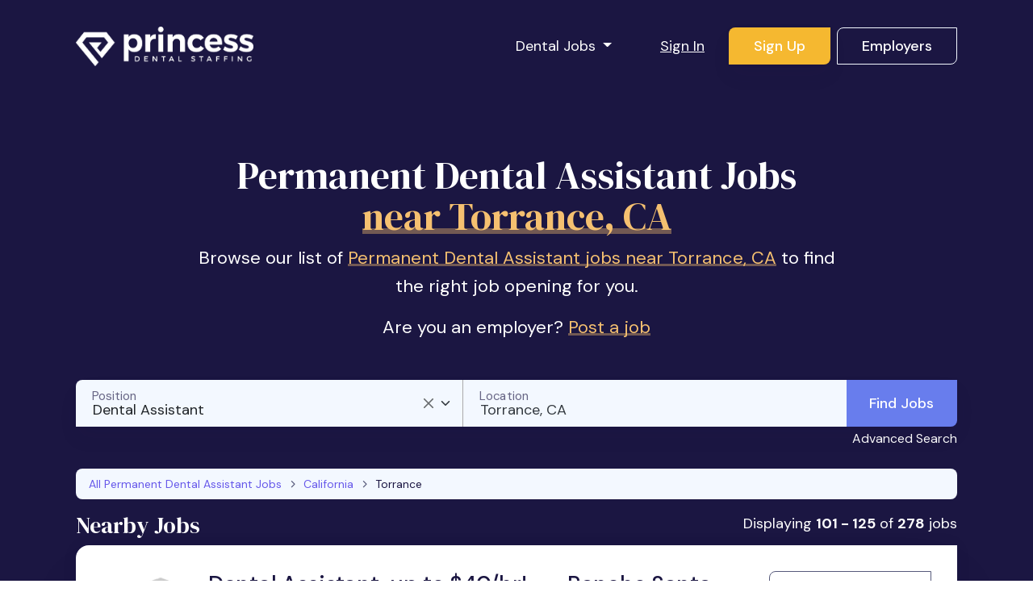

--- FILE ---
content_type: text/html; charset=utf-8
request_url: https://www.princessdentalstaffing.com/permanent-dental-assistant-jobs-near-torrance-ca?page=5
body_size: 33742
content:
<!DOCTYPE html>
<html class='no-js' lang='en-US'>
<head profile='http://www.w3.org/2005/10/profile'>
<style>
  .async-hide { opacity: 0 !important}
</style>
<script>
  (function(a,s,y,n,c,h,i,d,e){s.className+=" "+y;h.start=1*new Date;
  h.end=i=function(){s.className=s.className.replace(RegExp(" ?"+y),"")};
  (a[n]=a[n]||[]).hide=h;setTimeout(function(){i();h.end=null},c);h.timeout=c;
  })(window,document.documentElement,"async-hide","dataLayer",1000,
  {"GTM-597JM55":true});
</script>

<link href='/apple-touch-icon.png' rel='apple-touch-icon' sizes='180x180'>
<link href='/favicon-32x32.png' rel='icon' sizes='32x32' type='image/png'>
<link href='/favicon-16x16.png' rel='icon' sizes='16x16' type='image/png'>
<link href='/manifest.json' rel='manifest'>
<link color='#8649AD' href='/safari-pinned-tab.svg' rel='mask-icon'>
<link href='/favicon.ico' rel='shortcut icon'>
<meta content='PDS' name='apple-mobile-web-app-title'>
<meta content='Princess Dental Staffing' name='application-name'>
<meta content='#8649AD' name='msapplication-TileColor'>
<meta content='/browserconfig.xml' name='msapplication-config'>
<meta content='#ffffff' name='theme-color'>

<title>278 Permanent Dental Assistant Jobs near Torrance, CA</title>
<meta name="csrf-param" content="authenticity_token" />
<meta name="csrf-token" content="_79dXtneo4MZ0Ym0TlobEgiyjFs515WmT6qPFO3gxnKoVxYRlwil_QNdghAe5JyKf8nFMWGfTBIPhV0xoakSQg" />

<meta charset='utf-8'>
<meta content='IE=edge' http-equiv='X-UA-Compatible'>
<script type="text/javascript">window.NREUM||(NREUM={});NREUM.info={"beacon":"bam.nr-data.net","errorBeacon":"bam.nr-data.net","licenseKey":"e267ff1f94","applicationID":"165531340","transactionName":"d1xXR0MMDl1WQ0xVVlpXUF1WPBJQVFQQFl1bUUocWA0GVEs=","queueTime":2,"applicationTime":729,"agent":""}</script>
<script type="text/javascript">(window.NREUM||(NREUM={})).init={ajax:{deny_list:["bam.nr-data.net"]},feature_flags:["soft_nav"]};(window.NREUM||(NREUM={})).loader_config={licenseKey:"e267ff1f94",applicationID:"165531340",browserID:"165531408"};;/*! For license information please see nr-loader-rum-1.308.0.min.js.LICENSE.txt */
(()=>{var e,t,r={163:(e,t,r)=>{"use strict";r.d(t,{j:()=>E});var n=r(384),i=r(1741);var a=r(2555);r(860).K7.genericEvents;const s="experimental.resources",o="register",c=e=>{if(!e||"string"!=typeof e)return!1;try{document.createDocumentFragment().querySelector(e)}catch{return!1}return!0};var d=r(2614),u=r(944),l=r(8122);const f="[data-nr-mask]",g=e=>(0,l.a)(e,(()=>{const e={feature_flags:[],experimental:{allow_registered_children:!1,resources:!1},mask_selector:"*",block_selector:"[data-nr-block]",mask_input_options:{color:!1,date:!1,"datetime-local":!1,email:!1,month:!1,number:!1,range:!1,search:!1,tel:!1,text:!1,time:!1,url:!1,week:!1,textarea:!1,select:!1,password:!0}};return{ajax:{deny_list:void 0,block_internal:!0,enabled:!0,autoStart:!0},api:{get allow_registered_children(){return e.feature_flags.includes(o)||e.experimental.allow_registered_children},set allow_registered_children(t){e.experimental.allow_registered_children=t},duplicate_registered_data:!1},browser_consent_mode:{enabled:!1},distributed_tracing:{enabled:void 0,exclude_newrelic_header:void 0,cors_use_newrelic_header:void 0,cors_use_tracecontext_headers:void 0,allowed_origins:void 0},get feature_flags(){return e.feature_flags},set feature_flags(t){e.feature_flags=t},generic_events:{enabled:!0,autoStart:!0},harvest:{interval:30},jserrors:{enabled:!0,autoStart:!0},logging:{enabled:!0,autoStart:!0},metrics:{enabled:!0,autoStart:!0},obfuscate:void 0,page_action:{enabled:!0},page_view_event:{enabled:!0,autoStart:!0},page_view_timing:{enabled:!0,autoStart:!0},performance:{capture_marks:!1,capture_measures:!1,capture_detail:!0,resources:{get enabled(){return e.feature_flags.includes(s)||e.experimental.resources},set enabled(t){e.experimental.resources=t},asset_types:[],first_party_domains:[],ignore_newrelic:!0}},privacy:{cookies_enabled:!0},proxy:{assets:void 0,beacon:void 0},session:{expiresMs:d.wk,inactiveMs:d.BB},session_replay:{autoStart:!0,enabled:!1,preload:!1,sampling_rate:10,error_sampling_rate:100,collect_fonts:!1,inline_images:!1,fix_stylesheets:!0,mask_all_inputs:!0,get mask_text_selector(){return e.mask_selector},set mask_text_selector(t){c(t)?e.mask_selector="".concat(t,",").concat(f):""===t||null===t?e.mask_selector=f:(0,u.R)(5,t)},get block_class(){return"nr-block"},get ignore_class(){return"nr-ignore"},get mask_text_class(){return"nr-mask"},get block_selector(){return e.block_selector},set block_selector(t){c(t)?e.block_selector+=",".concat(t):""!==t&&(0,u.R)(6,t)},get mask_input_options(){return e.mask_input_options},set mask_input_options(t){t&&"object"==typeof t?e.mask_input_options={...t,password:!0}:(0,u.R)(7,t)}},session_trace:{enabled:!0,autoStart:!0},soft_navigations:{enabled:!0,autoStart:!0},spa:{enabled:!0,autoStart:!0},ssl:void 0,user_actions:{enabled:!0,elementAttributes:["id","className","tagName","type"]}}})());var p=r(6154),m=r(9324);let h=0;const v={buildEnv:m.F3,distMethod:m.Xs,version:m.xv,originTime:p.WN},b={consented:!1},y={appMetadata:{},get consented(){return this.session?.state?.consent||b.consented},set consented(e){b.consented=e},customTransaction:void 0,denyList:void 0,disabled:!1,harvester:void 0,isolatedBacklog:!1,isRecording:!1,loaderType:void 0,maxBytes:3e4,obfuscator:void 0,onerror:void 0,ptid:void 0,releaseIds:{},session:void 0,timeKeeper:void 0,registeredEntities:[],jsAttributesMetadata:{bytes:0},get harvestCount(){return++h}},_=e=>{const t=(0,l.a)(e,y),r=Object.keys(v).reduce((e,t)=>(e[t]={value:v[t],writable:!1,configurable:!0,enumerable:!0},e),{});return Object.defineProperties(t,r)};var w=r(5701);const x=e=>{const t=e.startsWith("http");e+="/",r.p=t?e:"https://"+e};var R=r(7836),k=r(3241);const A={accountID:void 0,trustKey:void 0,agentID:void 0,licenseKey:void 0,applicationID:void 0,xpid:void 0},S=e=>(0,l.a)(e,A),T=new Set;function E(e,t={},r,s){let{init:o,info:c,loader_config:d,runtime:u={},exposed:l=!0}=t;if(!c){const e=(0,n.pV)();o=e.init,c=e.info,d=e.loader_config}e.init=g(o||{}),e.loader_config=S(d||{}),c.jsAttributes??={},p.bv&&(c.jsAttributes.isWorker=!0),e.info=(0,a.D)(c);const f=e.init,m=[c.beacon,c.errorBeacon];T.has(e.agentIdentifier)||(f.proxy.assets&&(x(f.proxy.assets),m.push(f.proxy.assets)),f.proxy.beacon&&m.push(f.proxy.beacon),e.beacons=[...m],function(e){const t=(0,n.pV)();Object.getOwnPropertyNames(i.W.prototype).forEach(r=>{const n=i.W.prototype[r];if("function"!=typeof n||"constructor"===n)return;let a=t[r];e[r]&&!1!==e.exposed&&"micro-agent"!==e.runtime?.loaderType&&(t[r]=(...t)=>{const n=e[r](...t);return a?a(...t):n})})}(e),(0,n.US)("activatedFeatures",w.B)),u.denyList=[...f.ajax.deny_list||[],...f.ajax.block_internal?m:[]],u.ptid=e.agentIdentifier,u.loaderType=r,e.runtime=_(u),T.has(e.agentIdentifier)||(e.ee=R.ee.get(e.agentIdentifier),e.exposed=l,(0,k.W)({agentIdentifier:e.agentIdentifier,drained:!!w.B?.[e.agentIdentifier],type:"lifecycle",name:"initialize",feature:void 0,data:e.config})),T.add(e.agentIdentifier)}},384:(e,t,r)=>{"use strict";r.d(t,{NT:()=>s,US:()=>u,Zm:()=>o,bQ:()=>d,dV:()=>c,pV:()=>l});var n=r(6154),i=r(1863),a=r(1910);const s={beacon:"bam.nr-data.net",errorBeacon:"bam.nr-data.net"};function o(){return n.gm.NREUM||(n.gm.NREUM={}),void 0===n.gm.newrelic&&(n.gm.newrelic=n.gm.NREUM),n.gm.NREUM}function c(){let e=o();return e.o||(e.o={ST:n.gm.setTimeout,SI:n.gm.setImmediate||n.gm.setInterval,CT:n.gm.clearTimeout,XHR:n.gm.XMLHttpRequest,REQ:n.gm.Request,EV:n.gm.Event,PR:n.gm.Promise,MO:n.gm.MutationObserver,FETCH:n.gm.fetch,WS:n.gm.WebSocket},(0,a.i)(...Object.values(e.o))),e}function d(e,t){let r=o();r.initializedAgents??={},t.initializedAt={ms:(0,i.t)(),date:new Date},r.initializedAgents[e]=t}function u(e,t){o()[e]=t}function l(){return function(){let e=o();const t=e.info||{};e.info={beacon:s.beacon,errorBeacon:s.errorBeacon,...t}}(),function(){let e=o();const t=e.init||{};e.init={...t}}(),c(),function(){let e=o();const t=e.loader_config||{};e.loader_config={...t}}(),o()}},782:(e,t,r)=>{"use strict";r.d(t,{T:()=>n});const n=r(860).K7.pageViewTiming},860:(e,t,r)=>{"use strict";r.d(t,{$J:()=>u,K7:()=>c,P3:()=>d,XX:()=>i,Yy:()=>o,df:()=>a,qY:()=>n,v4:()=>s});const n="events",i="jserrors",a="browser/blobs",s="rum",o="browser/logs",c={ajax:"ajax",genericEvents:"generic_events",jserrors:i,logging:"logging",metrics:"metrics",pageAction:"page_action",pageViewEvent:"page_view_event",pageViewTiming:"page_view_timing",sessionReplay:"session_replay",sessionTrace:"session_trace",softNav:"soft_navigations",spa:"spa"},d={[c.pageViewEvent]:1,[c.pageViewTiming]:2,[c.metrics]:3,[c.jserrors]:4,[c.spa]:5,[c.ajax]:6,[c.sessionTrace]:7,[c.softNav]:8,[c.sessionReplay]:9,[c.logging]:10,[c.genericEvents]:11},u={[c.pageViewEvent]:s,[c.pageViewTiming]:n,[c.ajax]:n,[c.spa]:n,[c.softNav]:n,[c.metrics]:i,[c.jserrors]:i,[c.sessionTrace]:a,[c.sessionReplay]:a,[c.logging]:o,[c.genericEvents]:"ins"}},944:(e,t,r)=>{"use strict";r.d(t,{R:()=>i});var n=r(3241);function i(e,t){"function"==typeof console.debug&&(console.debug("New Relic Warning: https://github.com/newrelic/newrelic-browser-agent/blob/main/docs/warning-codes.md#".concat(e),t),(0,n.W)({agentIdentifier:null,drained:null,type:"data",name:"warn",feature:"warn",data:{code:e,secondary:t}}))}},1687:(e,t,r)=>{"use strict";r.d(t,{Ak:()=>d,Ze:()=>f,x3:()=>u});var n=r(3241),i=r(7836),a=r(3606),s=r(860),o=r(2646);const c={};function d(e,t){const r={staged:!1,priority:s.P3[t]||0};l(e),c[e].get(t)||c[e].set(t,r)}function u(e,t){e&&c[e]&&(c[e].get(t)&&c[e].delete(t),p(e,t,!1),c[e].size&&g(e))}function l(e){if(!e)throw new Error("agentIdentifier required");c[e]||(c[e]=new Map)}function f(e="",t="feature",r=!1){if(l(e),!e||!c[e].get(t)||r)return p(e,t);c[e].get(t).staged=!0,g(e)}function g(e){const t=Array.from(c[e]);t.every(([e,t])=>t.staged)&&(t.sort((e,t)=>e[1].priority-t[1].priority),t.forEach(([t])=>{c[e].delete(t),p(e,t)}))}function p(e,t,r=!0){const s=e?i.ee.get(e):i.ee,c=a.i.handlers;if(!s.aborted&&s.backlog&&c){if((0,n.W)({agentIdentifier:e,type:"lifecycle",name:"drain",feature:t}),r){const e=s.backlog[t],r=c[t];if(r){for(let t=0;e&&t<e.length;++t)m(e[t],r);Object.entries(r).forEach(([e,t])=>{Object.values(t||{}).forEach(t=>{t[0]?.on&&t[0]?.context()instanceof o.y&&t[0].on(e,t[1])})})}}s.isolatedBacklog||delete c[t],s.backlog[t]=null,s.emit("drain-"+t,[])}}function m(e,t){var r=e[1];Object.values(t[r]||{}).forEach(t=>{var r=e[0];if(t[0]===r){var n=t[1],i=e[3],a=e[2];n.apply(i,a)}})}},1738:(e,t,r)=>{"use strict";r.d(t,{U:()=>g,Y:()=>f});var n=r(3241),i=r(9908),a=r(1863),s=r(944),o=r(5701),c=r(3969),d=r(8362),u=r(860),l=r(4261);function f(e,t,r,a){const f=a||r;!f||f[e]&&f[e]!==d.d.prototype[e]||(f[e]=function(){(0,i.p)(c.xV,["API/"+e+"/called"],void 0,u.K7.metrics,r.ee),(0,n.W)({agentIdentifier:r.agentIdentifier,drained:!!o.B?.[r.agentIdentifier],type:"data",name:"api",feature:l.Pl+e,data:{}});try{return t.apply(this,arguments)}catch(e){(0,s.R)(23,e)}})}function g(e,t,r,n,s){const o=e.info;null===r?delete o.jsAttributes[t]:o.jsAttributes[t]=r,(s||null===r)&&(0,i.p)(l.Pl+n,[(0,a.t)(),t,r],void 0,"session",e.ee)}},1741:(e,t,r)=>{"use strict";r.d(t,{W:()=>a});var n=r(944),i=r(4261);class a{#e(e,...t){if(this[e]!==a.prototype[e])return this[e](...t);(0,n.R)(35,e)}addPageAction(e,t){return this.#e(i.hG,e,t)}register(e){return this.#e(i.eY,e)}recordCustomEvent(e,t){return this.#e(i.fF,e,t)}setPageViewName(e,t){return this.#e(i.Fw,e,t)}setCustomAttribute(e,t,r){return this.#e(i.cD,e,t,r)}noticeError(e,t){return this.#e(i.o5,e,t)}setUserId(e,t=!1){return this.#e(i.Dl,e,t)}setApplicationVersion(e){return this.#e(i.nb,e)}setErrorHandler(e){return this.#e(i.bt,e)}addRelease(e,t){return this.#e(i.k6,e,t)}log(e,t){return this.#e(i.$9,e,t)}start(){return this.#e(i.d3)}finished(e){return this.#e(i.BL,e)}recordReplay(){return this.#e(i.CH)}pauseReplay(){return this.#e(i.Tb)}addToTrace(e){return this.#e(i.U2,e)}setCurrentRouteName(e){return this.#e(i.PA,e)}interaction(e){return this.#e(i.dT,e)}wrapLogger(e,t,r){return this.#e(i.Wb,e,t,r)}measure(e,t){return this.#e(i.V1,e,t)}consent(e){return this.#e(i.Pv,e)}}},1863:(e,t,r)=>{"use strict";function n(){return Math.floor(performance.now())}r.d(t,{t:()=>n})},1910:(e,t,r)=>{"use strict";r.d(t,{i:()=>a});var n=r(944);const i=new Map;function a(...e){return e.every(e=>{if(i.has(e))return i.get(e);const t="function"==typeof e?e.toString():"",r=t.includes("[native code]"),a=t.includes("nrWrapper");return r||a||(0,n.R)(64,e?.name||t),i.set(e,r),r})}},2555:(e,t,r)=>{"use strict";r.d(t,{D:()=>o,f:()=>s});var n=r(384),i=r(8122);const a={beacon:n.NT.beacon,errorBeacon:n.NT.errorBeacon,licenseKey:void 0,applicationID:void 0,sa:void 0,queueTime:void 0,applicationTime:void 0,ttGuid:void 0,user:void 0,account:void 0,product:void 0,extra:void 0,jsAttributes:{},userAttributes:void 0,atts:void 0,transactionName:void 0,tNamePlain:void 0};function s(e){try{return!!e.licenseKey&&!!e.errorBeacon&&!!e.applicationID}catch(e){return!1}}const o=e=>(0,i.a)(e,a)},2614:(e,t,r)=>{"use strict";r.d(t,{BB:()=>s,H3:()=>n,g:()=>d,iL:()=>c,tS:()=>o,uh:()=>i,wk:()=>a});const n="NRBA",i="SESSION",a=144e5,s=18e5,o={STARTED:"session-started",PAUSE:"session-pause",RESET:"session-reset",RESUME:"session-resume",UPDATE:"session-update"},c={SAME_TAB:"same-tab",CROSS_TAB:"cross-tab"},d={OFF:0,FULL:1,ERROR:2}},2646:(e,t,r)=>{"use strict";r.d(t,{y:()=>n});class n{constructor(e){this.contextId=e}}},2843:(e,t,r)=>{"use strict";r.d(t,{G:()=>a,u:()=>i});var n=r(3878);function i(e,t=!1,r,i){(0,n.DD)("visibilitychange",function(){if(t)return void("hidden"===document.visibilityState&&e());e(document.visibilityState)},r,i)}function a(e,t,r){(0,n.sp)("pagehide",e,t,r)}},3241:(e,t,r)=>{"use strict";r.d(t,{W:()=>a});var n=r(6154);const i="newrelic";function a(e={}){try{n.gm.dispatchEvent(new CustomEvent(i,{detail:e}))}catch(e){}}},3606:(e,t,r)=>{"use strict";r.d(t,{i:()=>a});var n=r(9908);a.on=s;var i=a.handlers={};function a(e,t,r,a){s(a||n.d,i,e,t,r)}function s(e,t,r,i,a){a||(a="feature"),e||(e=n.d);var s=t[a]=t[a]||{};(s[r]=s[r]||[]).push([e,i])}},3878:(e,t,r)=>{"use strict";function n(e,t){return{capture:e,passive:!1,signal:t}}function i(e,t,r=!1,i){window.addEventListener(e,t,n(r,i))}function a(e,t,r=!1,i){document.addEventListener(e,t,n(r,i))}r.d(t,{DD:()=>a,jT:()=>n,sp:()=>i})},3969:(e,t,r)=>{"use strict";r.d(t,{TZ:()=>n,XG:()=>o,rs:()=>i,xV:()=>s,z_:()=>a});const n=r(860).K7.metrics,i="sm",a="cm",s="storeSupportabilityMetrics",o="storeEventMetrics"},4234:(e,t,r)=>{"use strict";r.d(t,{W:()=>a});var n=r(7836),i=r(1687);class a{constructor(e,t){this.agentIdentifier=e,this.ee=n.ee.get(e),this.featureName=t,this.blocked=!1}deregisterDrain(){(0,i.x3)(this.agentIdentifier,this.featureName)}}},4261:(e,t,r)=>{"use strict";r.d(t,{$9:()=>d,BL:()=>o,CH:()=>g,Dl:()=>_,Fw:()=>y,PA:()=>h,Pl:()=>n,Pv:()=>k,Tb:()=>l,U2:()=>a,V1:()=>R,Wb:()=>x,bt:()=>b,cD:()=>v,d3:()=>w,dT:()=>c,eY:()=>p,fF:()=>f,hG:()=>i,k6:()=>s,nb:()=>m,o5:()=>u});const n="api-",i="addPageAction",a="addToTrace",s="addRelease",o="finished",c="interaction",d="log",u="noticeError",l="pauseReplay",f="recordCustomEvent",g="recordReplay",p="register",m="setApplicationVersion",h="setCurrentRouteName",v="setCustomAttribute",b="setErrorHandler",y="setPageViewName",_="setUserId",w="start",x="wrapLogger",R="measure",k="consent"},5289:(e,t,r)=>{"use strict";r.d(t,{GG:()=>s,Qr:()=>c,sB:()=>o});var n=r(3878),i=r(6389);function a(){return"undefined"==typeof document||"complete"===document.readyState}function s(e,t){if(a())return e();const r=(0,i.J)(e),s=setInterval(()=>{a()&&(clearInterval(s),r())},500);(0,n.sp)("load",r,t)}function o(e){if(a())return e();(0,n.DD)("DOMContentLoaded",e)}function c(e){if(a())return e();(0,n.sp)("popstate",e)}},5607:(e,t,r)=>{"use strict";r.d(t,{W:()=>n});const n=(0,r(9566).bz)()},5701:(e,t,r)=>{"use strict";r.d(t,{B:()=>a,t:()=>s});var n=r(3241);const i=new Set,a={};function s(e,t){const r=t.agentIdentifier;a[r]??={},e&&"object"==typeof e&&(i.has(r)||(t.ee.emit("rumresp",[e]),a[r]=e,i.add(r),(0,n.W)({agentIdentifier:r,loaded:!0,drained:!0,type:"lifecycle",name:"load",feature:void 0,data:e})))}},6154:(e,t,r)=>{"use strict";r.d(t,{OF:()=>c,RI:()=>i,WN:()=>u,bv:()=>a,eN:()=>l,gm:()=>s,mw:()=>o,sb:()=>d});var n=r(1863);const i="undefined"!=typeof window&&!!window.document,a="undefined"!=typeof WorkerGlobalScope&&("undefined"!=typeof self&&self instanceof WorkerGlobalScope&&self.navigator instanceof WorkerNavigator||"undefined"!=typeof globalThis&&globalThis instanceof WorkerGlobalScope&&globalThis.navigator instanceof WorkerNavigator),s=i?window:"undefined"!=typeof WorkerGlobalScope&&("undefined"!=typeof self&&self instanceof WorkerGlobalScope&&self||"undefined"!=typeof globalThis&&globalThis instanceof WorkerGlobalScope&&globalThis),o=Boolean("hidden"===s?.document?.visibilityState),c=/iPad|iPhone|iPod/.test(s.navigator?.userAgent),d=c&&"undefined"==typeof SharedWorker,u=((()=>{const e=s.navigator?.userAgent?.match(/Firefox[/\s](\d+\.\d+)/);Array.isArray(e)&&e.length>=2&&e[1]})(),Date.now()-(0,n.t)()),l=()=>"undefined"!=typeof PerformanceNavigationTiming&&s?.performance?.getEntriesByType("navigation")?.[0]?.responseStart},6389:(e,t,r)=>{"use strict";function n(e,t=500,r={}){const n=r?.leading||!1;let i;return(...r)=>{n&&void 0===i&&(e.apply(this,r),i=setTimeout(()=>{i=clearTimeout(i)},t)),n||(clearTimeout(i),i=setTimeout(()=>{e.apply(this,r)},t))}}function i(e){let t=!1;return(...r)=>{t||(t=!0,e.apply(this,r))}}r.d(t,{J:()=>i,s:()=>n})},6630:(e,t,r)=>{"use strict";r.d(t,{T:()=>n});const n=r(860).K7.pageViewEvent},7699:(e,t,r)=>{"use strict";r.d(t,{It:()=>a,KC:()=>o,No:()=>i,qh:()=>s});var n=r(860);const i=16e3,a=1e6,s="SESSION_ERROR",o={[n.K7.logging]:!0,[n.K7.genericEvents]:!1,[n.K7.jserrors]:!1,[n.K7.ajax]:!1}},7836:(e,t,r)=>{"use strict";r.d(t,{P:()=>o,ee:()=>c});var n=r(384),i=r(8990),a=r(2646),s=r(5607);const o="nr@context:".concat(s.W),c=function e(t,r){var n={},s={},u={},l=!1;try{l=16===r.length&&d.initializedAgents?.[r]?.runtime.isolatedBacklog}catch(e){}var f={on:p,addEventListener:p,removeEventListener:function(e,t){var r=n[e];if(!r)return;for(var i=0;i<r.length;i++)r[i]===t&&r.splice(i,1)},emit:function(e,r,n,i,a){!1!==a&&(a=!0);if(c.aborted&&!i)return;t&&a&&t.emit(e,r,n);var o=g(n);m(e).forEach(e=>{e.apply(o,r)});var d=v()[s[e]];d&&d.push([f,e,r,o]);return o},get:h,listeners:m,context:g,buffer:function(e,t){const r=v();if(t=t||"feature",f.aborted)return;Object.entries(e||{}).forEach(([e,n])=>{s[n]=t,t in r||(r[t]=[])})},abort:function(){f._aborted=!0,Object.keys(f.backlog).forEach(e=>{delete f.backlog[e]})},isBuffering:function(e){return!!v()[s[e]]},debugId:r,backlog:l?{}:t&&"object"==typeof t.backlog?t.backlog:{},isolatedBacklog:l};return Object.defineProperty(f,"aborted",{get:()=>{let e=f._aborted||!1;return e||(t&&(e=t.aborted),e)}}),f;function g(e){return e&&e instanceof a.y?e:e?(0,i.I)(e,o,()=>new a.y(o)):new a.y(o)}function p(e,t){n[e]=m(e).concat(t)}function m(e){return n[e]||[]}function h(t){return u[t]=u[t]||e(f,t)}function v(){return f.backlog}}(void 0,"globalEE"),d=(0,n.Zm)();d.ee||(d.ee=c)},8122:(e,t,r)=>{"use strict";r.d(t,{a:()=>i});var n=r(944);function i(e,t){try{if(!e||"object"!=typeof e)return(0,n.R)(3);if(!t||"object"!=typeof t)return(0,n.R)(4);const r=Object.create(Object.getPrototypeOf(t),Object.getOwnPropertyDescriptors(t)),a=0===Object.keys(r).length?e:r;for(let s in a)if(void 0!==e[s])try{if(null===e[s]){r[s]=null;continue}Array.isArray(e[s])&&Array.isArray(t[s])?r[s]=Array.from(new Set([...e[s],...t[s]])):"object"==typeof e[s]&&"object"==typeof t[s]?r[s]=i(e[s],t[s]):r[s]=e[s]}catch(e){r[s]||(0,n.R)(1,e)}return r}catch(e){(0,n.R)(2,e)}}},8362:(e,t,r)=>{"use strict";r.d(t,{d:()=>a});var n=r(9566),i=r(1741);class a extends i.W{agentIdentifier=(0,n.LA)(16)}},8374:(e,t,r)=>{r.nc=(()=>{try{return document?.currentScript?.nonce}catch(e){}return""})()},8990:(e,t,r)=>{"use strict";r.d(t,{I:()=>i});var n=Object.prototype.hasOwnProperty;function i(e,t,r){if(n.call(e,t))return e[t];var i=r();if(Object.defineProperty&&Object.keys)try{return Object.defineProperty(e,t,{value:i,writable:!0,enumerable:!1}),i}catch(e){}return e[t]=i,i}},9324:(e,t,r)=>{"use strict";r.d(t,{F3:()=>i,Xs:()=>a,xv:()=>n});const n="1.308.0",i="PROD",a="CDN"},9566:(e,t,r)=>{"use strict";r.d(t,{LA:()=>o,bz:()=>s});var n=r(6154);const i="xxxxxxxx-xxxx-4xxx-yxxx-xxxxxxxxxxxx";function a(e,t){return e?15&e[t]:16*Math.random()|0}function s(){const e=n.gm?.crypto||n.gm?.msCrypto;let t,r=0;return e&&e.getRandomValues&&(t=e.getRandomValues(new Uint8Array(30))),i.split("").map(e=>"x"===e?a(t,r++).toString(16):"y"===e?(3&a()|8).toString(16):e).join("")}function o(e){const t=n.gm?.crypto||n.gm?.msCrypto;let r,i=0;t&&t.getRandomValues&&(r=t.getRandomValues(new Uint8Array(e)));const s=[];for(var o=0;o<e;o++)s.push(a(r,i++).toString(16));return s.join("")}},9908:(e,t,r)=>{"use strict";r.d(t,{d:()=>n,p:()=>i});var n=r(7836).ee.get("handle");function i(e,t,r,i,a){a?(a.buffer([e],i),a.emit(e,t,r)):(n.buffer([e],i),n.emit(e,t,r))}}},n={};function i(e){var t=n[e];if(void 0!==t)return t.exports;var a=n[e]={exports:{}};return r[e](a,a.exports,i),a.exports}i.m=r,i.d=(e,t)=>{for(var r in t)i.o(t,r)&&!i.o(e,r)&&Object.defineProperty(e,r,{enumerable:!0,get:t[r]})},i.f={},i.e=e=>Promise.all(Object.keys(i.f).reduce((t,r)=>(i.f[r](e,t),t),[])),i.u=e=>"nr-rum-1.308.0.min.js",i.o=(e,t)=>Object.prototype.hasOwnProperty.call(e,t),e={},t="NRBA-1.308.0.PROD:",i.l=(r,n,a,s)=>{if(e[r])e[r].push(n);else{var o,c;if(void 0!==a)for(var d=document.getElementsByTagName("script"),u=0;u<d.length;u++){var l=d[u];if(l.getAttribute("src")==r||l.getAttribute("data-webpack")==t+a){o=l;break}}if(!o){c=!0;var f={296:"sha512-+MIMDsOcckGXa1EdWHqFNv7P+JUkd5kQwCBr3KE6uCvnsBNUrdSt4a/3/L4j4TxtnaMNjHpza2/erNQbpacJQA=="};(o=document.createElement("script")).charset="utf-8",i.nc&&o.setAttribute("nonce",i.nc),o.setAttribute("data-webpack",t+a),o.src=r,0!==o.src.indexOf(window.location.origin+"/")&&(o.crossOrigin="anonymous"),f[s]&&(o.integrity=f[s])}e[r]=[n];var g=(t,n)=>{o.onerror=o.onload=null,clearTimeout(p);var i=e[r];if(delete e[r],o.parentNode&&o.parentNode.removeChild(o),i&&i.forEach(e=>e(n)),t)return t(n)},p=setTimeout(g.bind(null,void 0,{type:"timeout",target:o}),12e4);o.onerror=g.bind(null,o.onerror),o.onload=g.bind(null,o.onload),c&&document.head.appendChild(o)}},i.r=e=>{"undefined"!=typeof Symbol&&Symbol.toStringTag&&Object.defineProperty(e,Symbol.toStringTag,{value:"Module"}),Object.defineProperty(e,"__esModule",{value:!0})},i.p="https://js-agent.newrelic.com/",(()=>{var e={374:0,840:0};i.f.j=(t,r)=>{var n=i.o(e,t)?e[t]:void 0;if(0!==n)if(n)r.push(n[2]);else{var a=new Promise((r,i)=>n=e[t]=[r,i]);r.push(n[2]=a);var s=i.p+i.u(t),o=new Error;i.l(s,r=>{if(i.o(e,t)&&(0!==(n=e[t])&&(e[t]=void 0),n)){var a=r&&("load"===r.type?"missing":r.type),s=r&&r.target&&r.target.src;o.message="Loading chunk "+t+" failed: ("+a+": "+s+")",o.name="ChunkLoadError",o.type=a,o.request=s,n[1](o)}},"chunk-"+t,t)}};var t=(t,r)=>{var n,a,[s,o,c]=r,d=0;if(s.some(t=>0!==e[t])){for(n in o)i.o(o,n)&&(i.m[n]=o[n]);if(c)c(i)}for(t&&t(r);d<s.length;d++)a=s[d],i.o(e,a)&&e[a]&&e[a][0](),e[a]=0},r=self["webpackChunk:NRBA-1.308.0.PROD"]=self["webpackChunk:NRBA-1.308.0.PROD"]||[];r.forEach(t.bind(null,0)),r.push=t.bind(null,r.push.bind(r))})(),(()=>{"use strict";i(8374);var e=i(8362),t=i(860);const r=Object.values(t.K7);var n=i(163);var a=i(9908),s=i(1863),o=i(4261),c=i(1738);var d=i(1687),u=i(4234),l=i(5289),f=i(6154),g=i(944),p=i(384);const m=e=>f.RI&&!0===e?.privacy.cookies_enabled;function h(e){return!!(0,p.dV)().o.MO&&m(e)&&!0===e?.session_trace.enabled}var v=i(6389),b=i(7699);class y extends u.W{constructor(e,t){super(e.agentIdentifier,t),this.agentRef=e,this.abortHandler=void 0,this.featAggregate=void 0,this.loadedSuccessfully=void 0,this.onAggregateImported=new Promise(e=>{this.loadedSuccessfully=e}),this.deferred=Promise.resolve(),!1===e.init[this.featureName].autoStart?this.deferred=new Promise((t,r)=>{this.ee.on("manual-start-all",(0,v.J)(()=>{(0,d.Ak)(e.agentIdentifier,this.featureName),t()}))}):(0,d.Ak)(e.agentIdentifier,t)}importAggregator(e,t,r={}){if(this.featAggregate)return;const n=async()=>{let n;await this.deferred;try{if(m(e.init)){const{setupAgentSession:t}=await i.e(296).then(i.bind(i,3305));n=t(e)}}catch(e){(0,g.R)(20,e),this.ee.emit("internal-error",[e]),(0,a.p)(b.qh,[e],void 0,this.featureName,this.ee)}try{if(!this.#t(this.featureName,n,e.init))return(0,d.Ze)(this.agentIdentifier,this.featureName),void this.loadedSuccessfully(!1);const{Aggregate:i}=await t();this.featAggregate=new i(e,r),e.runtime.harvester.initializedAggregates.push(this.featAggregate),this.loadedSuccessfully(!0)}catch(e){(0,g.R)(34,e),this.abortHandler?.(),(0,d.Ze)(this.agentIdentifier,this.featureName,!0),this.loadedSuccessfully(!1),this.ee&&this.ee.abort()}};f.RI?(0,l.GG)(()=>n(),!0):n()}#t(e,r,n){if(this.blocked)return!1;switch(e){case t.K7.sessionReplay:return h(n)&&!!r;case t.K7.sessionTrace:return!!r;default:return!0}}}var _=i(6630),w=i(2614),x=i(3241);class R extends y{static featureName=_.T;constructor(e){var t;super(e,_.T),this.setupInspectionEvents(e.agentIdentifier),t=e,(0,c.Y)(o.Fw,function(e,r){"string"==typeof e&&("/"!==e.charAt(0)&&(e="/"+e),t.runtime.customTransaction=(r||"http://custom.transaction")+e,(0,a.p)(o.Pl+o.Fw,[(0,s.t)()],void 0,void 0,t.ee))},t),this.importAggregator(e,()=>i.e(296).then(i.bind(i,3943)))}setupInspectionEvents(e){const t=(t,r)=>{t&&(0,x.W)({agentIdentifier:e,timeStamp:t.timeStamp,loaded:"complete"===t.target.readyState,type:"window",name:r,data:t.target.location+""})};(0,l.sB)(e=>{t(e,"DOMContentLoaded")}),(0,l.GG)(e=>{t(e,"load")}),(0,l.Qr)(e=>{t(e,"navigate")}),this.ee.on(w.tS.UPDATE,(t,r)=>{(0,x.W)({agentIdentifier:e,type:"lifecycle",name:"session",data:r})})}}class k extends e.d{constructor(e){var t;(super(),f.gm)?(this.features={},(0,p.bQ)(this.agentIdentifier,this),this.desiredFeatures=new Set(e.features||[]),this.desiredFeatures.add(R),(0,n.j)(this,e,e.loaderType||"agent"),t=this,(0,c.Y)(o.cD,function(e,r,n=!1){if("string"==typeof e){if(["string","number","boolean"].includes(typeof r)||null===r)return(0,c.U)(t,e,r,o.cD,n);(0,g.R)(40,typeof r)}else(0,g.R)(39,typeof e)},t),function(e){(0,c.Y)(o.Dl,function(t,r=!1){if("string"!=typeof t&&null!==t)return void(0,g.R)(41,typeof t);const n=e.info.jsAttributes["enduser.id"];r&&null!=n&&n!==t?(0,a.p)(o.Pl+"setUserIdAndResetSession",[t],void 0,"session",e.ee):(0,c.U)(e,"enduser.id",t,o.Dl,!0)},e)}(this),function(e){(0,c.Y)(o.nb,function(t){if("string"==typeof t||null===t)return(0,c.U)(e,"application.version",t,o.nb,!1);(0,g.R)(42,typeof t)},e)}(this),function(e){(0,c.Y)(o.d3,function(){e.ee.emit("manual-start-all")},e)}(this),function(e){(0,c.Y)(o.Pv,function(t=!0){if("boolean"==typeof t){if((0,a.p)(o.Pl+o.Pv,[t],void 0,"session",e.ee),e.runtime.consented=t,t){const t=e.features.page_view_event;t.onAggregateImported.then(e=>{const r=t.featAggregate;e&&!r.sentRum&&r.sendRum()})}}else(0,g.R)(65,typeof t)},e)}(this),this.run()):(0,g.R)(21)}get config(){return{info:this.info,init:this.init,loader_config:this.loader_config,runtime:this.runtime}}get api(){return this}run(){try{const e=function(e){const t={};return r.forEach(r=>{t[r]=!!e[r]?.enabled}),t}(this.init),n=[...this.desiredFeatures];n.sort((e,r)=>t.P3[e.featureName]-t.P3[r.featureName]),n.forEach(r=>{if(!e[r.featureName]&&r.featureName!==t.K7.pageViewEvent)return;if(r.featureName===t.K7.spa)return void(0,g.R)(67);const n=function(e){switch(e){case t.K7.ajax:return[t.K7.jserrors];case t.K7.sessionTrace:return[t.K7.ajax,t.K7.pageViewEvent];case t.K7.sessionReplay:return[t.K7.sessionTrace];case t.K7.pageViewTiming:return[t.K7.pageViewEvent];default:return[]}}(r.featureName).filter(e=>!(e in this.features));n.length>0&&(0,g.R)(36,{targetFeature:r.featureName,missingDependencies:n}),this.features[r.featureName]=new r(this)})}catch(e){(0,g.R)(22,e);for(const e in this.features)this.features[e].abortHandler?.();const t=(0,p.Zm)();delete t.initializedAgents[this.agentIdentifier]?.features,delete this.sharedAggregator;return t.ee.get(this.agentIdentifier).abort(),!1}}}var A=i(2843),S=i(782);class T extends y{static featureName=S.T;constructor(e){super(e,S.T),f.RI&&((0,A.u)(()=>(0,a.p)("docHidden",[(0,s.t)()],void 0,S.T,this.ee),!0),(0,A.G)(()=>(0,a.p)("winPagehide",[(0,s.t)()],void 0,S.T,this.ee)),this.importAggregator(e,()=>i.e(296).then(i.bind(i,2117))))}}var E=i(3969);class I extends y{static featureName=E.TZ;constructor(e){super(e,E.TZ),f.RI&&document.addEventListener("securitypolicyviolation",e=>{(0,a.p)(E.xV,["Generic/CSPViolation/Detected"],void 0,this.featureName,this.ee)}),this.importAggregator(e,()=>i.e(296).then(i.bind(i,9623)))}}new k({features:[R,T,I],loaderType:"lite"})})()})();</script>
<meta content='production' name='app-env'>
<meta content='278 permanent dental assistant jobs available near Torrance, CA. Search our job board and find the best job for you.' name='description'>
<meta content='pk_live_xW8wylZD0WcQntHB3HPYFoWD' name='stripe-key'>
<meta content='width=device-width, initial-scale=1, maximum-scale=1, user-scalable=no' name='viewport'>
<meta content='278 permanent dental assistant jobs available near Torrance, CA. Search our job board and find the best job for you.' property='og:description'>
<meta content='https://dww1pll7z527i.cloudfront.net/videos/plans-and-pricing-poster.webp' property='og:image'>
<meta content='https://www.princessdentalstaffing.com/images/home.jpg' property='og:image:alt'>
<meta content='278 Permanent Dental Assistant Jobs near Torrance, CA' property='og:title'>
<meta content='website' property='og:type'>
<meta content='https://www.princessdentalstaffing.com/permanent-dental-assistant-jobs-near-torrance-ca?page=5' property='og:url'>
<meta content='summary_large_image' name='twitter:card'>
<meta content='@PDentalStaffing' name='twitter:creator'>
<meta content='278 permanent dental assistant jobs available near Torrance, CA. Search our job board and find the best job for you.' name='twitter:description'>
<meta content='https://dww1pll7z527i.cloudfront.net/videos/plans-and-pricing-poster.webp' name='twitter:image'>
<meta content='https://www.princessdentalstaffing.com/images/home.jpg' name='twitter:image:alt'>
<meta content='@PDentalStaffing' name='twitter:site'>
<meta content='278 Permanent Dental Assistant Jobs near Torrance, CA' name='twitter:title'>

<link href='https://www.princessdentalstaffing.com/permanent-dental-assistant-jobs-near-torrance-ca?page=5' rel='canonical'>
<link href='https://www.princessdentalstaffing.com/permanent-dental-assistant-jobs-near-torrance-ca?page=4' rel='prev'>
<link href='https://www.princessdentalstaffing.com/permanent-dental-assistant-jobs-near-torrance-ca?page=6' rel='next'>


<link crossorigin='true' href='https://fonts.gstatic.com/' rel='preconnect'>
<link crossorigin='true' href='https://cdnjs.cloudflare.com/' rel='preconnect'>
<link crossorigin='true' href='https://fonts.googleapis.com/' rel='preconnect'>
<link crossorigin='true' href='https://code.jquery.com/' rel='preconnect'>
<link crossorigin='true' href='https://cdn.tiny.cloud/' rel='preconnect'>
<link crossorigin='true' href='https://js.stripe.com/' rel='preconnect'>
<link crossorigin='true' href='https://maps.googleapis.com/' rel='preconnect'>
<link crossorigin='true' href='https://cdn.jsdelivr.net/' rel='preconnect'>

<link href='https://www.princessdentalstaffing.com' hreflang='en-US' rel='alternate'>
<link rel="preload" href="https://fonts.googleapis.com/css?family=DM+Sans:400,500,700|DM+Serif+Display&amp;display=swap" as="style"><noscript><link rel="stylesheet" href="https://fonts.googleapis.com/css?family=DM+Sans:400,500,700|DM+Serif+Display&amp;display=swap" /></noscript>
<link rel="preload" href="https://cdnjs.cloudflare.com/ajax/libs/bootstrap/5.2.3/css/bootstrap.min.css" as="style" type="text/css" crossorigin="anonymous" integrity="sha512-SbiR/eusphKoMVVXysTKG/7VseWii+Y3FdHrt0EpKgpToZeemhqHeZeLWLhJutz/2ut2Vw1uQEj2MbRF+TVBUA==" referrerpolicy="no-referrer"><noscript><link rel="stylesheet" href="https://cdnjs.cloudflare.com/ajax/libs/bootstrap/5.2.3/css/bootstrap.min.css" integrity="sha512-SbiR/eusphKoMVVXysTKG/7VseWii+Y3FdHrt0EpKgpToZeemhqHeZeLWLhJutz/2ut2Vw1uQEj2MbRF+TVBUA==" referrerpolicy="no-referrer" /></noscript>
<link rel="preload" href="https://cdnjs.cloudflare.com/ajax/libs/font-awesome/6.2.0/css/all.min.css" as="style" type="text/css" crossorigin="anonymous" integrity="sha512-xh6O/CkQoPOWDdYTDqeRdPCVd1SpvCA9XXcUnZS2FmJNp1coAFzvtCN9BmamE+4aHK8yyUHUSCcJHgXloTyT2A==" referrerpolicy="no-referrer"><noscript><link rel="stylesheet" href="https://cdnjs.cloudflare.com/ajax/libs/font-awesome/6.2.0/css/all.min.css" integrity="sha512-xh6O/CkQoPOWDdYTDqeRdPCVd1SpvCA9XXcUnZS2FmJNp1coAFzvtCN9BmamE+4aHK8yyUHUSCcJHgXloTyT2A==" referrerpolicy="no-referrer" /></noscript>


<link rel="stylesheet" href="/assets/guest-6a6346233362e54a9a57147419af0bf2c9d7b9f22fbe9b65d1d0a4ef6feb04a2.css" media="all" data-turbolinks-track="reload" />

<script crossorigin='anonymous' integrity='sha256-o88AwQnZB+VDvE9tvIXrMQaPlFFSUTR+nldQm1LuPXQ=' src='https://code.jquery.com/jquery-3.6.1.min.js'></script>
<script crossorigin='anonymous' integrity='sha512-6UofPqm0QupIL0kzS/UIzekR73/luZdC6i/kXDbWnLOJoqwklBK6519iUnShaYceJ0y4FaiPtX/hRnV/X/xlUQ==' src='https://cdnjs.cloudflare.com/ajax/libs/popper.js/2.11.6/umd/popper.min.js'></script>
<script crossorigin='anonymous' integrity='sha512-1/RvZTcCDEUjY/CypiMz+iqqtaoQfAITmNSJY17Myp4Ms5mdxPS5UV7iOfdZoxcGhzFbOm6sntTKJppjvuhg4g==' src='https://cdnjs.cloudflare.com/ajax/libs/bootstrap/5.2.3/js/bootstrap.min.js'></script>
<script crossorigin='anonymous' integrity='sha512-naukR7I+Nk6gp7p5TMA4ycgfxaZBJ7MO5iC3Fp6ySQyKFHOGfpkSZkYVWV5R7u7cfAicxanwYQ5D1e17EfJcMA==' referrerpolicy='no-referrer' src='https://cdnjs.cloudflare.com/ajax/libs/font-awesome/6.2.0/js/all.min.js'></script>
<script referrerpolicy='origin' src='https://cdn.tiny.cloud/1/uu2emehsxnmg3l16rimj368skwrucob9keg6z4k9q76qjw9g/tinymce/8/tinymce.min.js'></script>
<script src='https://js.stripe.com/v3/'></script>
<script src='https://maps.googleapis.com/maps/api/js?key=AIzaSyAAOXPlQV445IujKtuKbxS7wTFH_U632pI&amp;libraries=visualization,places&amp;loading=async'></script>
<script src='https://cdn.jsdelivr.net/npm/fullcalendar@6.1.4/index.global.min.js'></script>
<script src='https://cdn.jsdelivr.net/npm/@fullcalendar/bootstrap5@6.1.4/index.global.min.js'></script>
<script src="/assets/guest-f4c87bbc16f4265bcc7241ae22578d383c4560f5eaa165ad408c38c5f33eec9a.js" data-turbolinks-track="reload"></script>
<script>
  (function(w,d,s,l,i){w[l]=w[l]||[];w[l].push({"gtm.start":
  new Date().getTime(),event:"gtm.js"});var f=d.getElementsByTagName(s)[0],
  j=d.createElement(s),dl=l!="dataLayer"?"&l="+l:"";j.async=true;j.src=
  "https://www.googletagmanager.com/gtm.js?id="+i+dl;f.parentNode.insertBefore(j,f);
  })(window,document,"script","dataLayer","GTM-597JM55");
  
  // Virtual pageviews with Turbolinks
  $(document).on("page:change turbolinks:load", function() {
    dataLayer.push({ "event": "pageView", "virtualUrl": window.location.href });
  });
</script>
<script async src='https://www.googletagmanager.com/gtag/js?id=G-ZPS5CS72NN'></script>
<script>
  window.dataLayer = window.dataLayer || [];
  function gtag(){dataLayer.push(arguments);}
  gtag("js", new Date());
  gtag("config", "G-ZPS5CS72NN", { "allow_enhanced_conversions": true });
  gtag("config", "G-1PP0EY6BX9", { "allow_enhanced_conversions": true });
  gtag("config", "UA-81856197-1", { "allow_enhanced_conversions": true });
  gtag("config", "AW-1067280106", { "allow_enhanced_conversions": true });
  gtag("set", "user_data", {});
</script>

<link href='https://dev.visualwebsiteoptimizer.com' rel='preconnect'>
<script id='vwoCode' type='text/javascript'>
window._vwo_code || (function() {
var account_id=857025,
version=2.0,
settings_tolerance=2000,
hide_element='body',
hide_element_style = 'opacity:0 !important;filter:alpha(opacity=0) !important;background:none !important',
f=false,w=window,d=document,v=d.querySelector('#vwoCode'),cK='vwo'+account_id+'_settings',cc={};try{var c=JSON.parse(localStorage.getItem('vwo'+account_id+'_config'));cc=c&&typeof c==='object'?c:{}}catch(e){}var stT=cc.stT==='session'?w.sessionStorage:w.localStorage;code={use_existing_jquery:function(){return typeof use_existing_jquery!=='undefined'?use_existing_jquery:undefined},library_tolerance:function(){return typeof library_tolerance!=='undefined'?library_tolerance:undefined},settings_tolerance:function(){return cc.sT||settings_tolerance},hide_element_style:function(){return'{'+(cc.hES||hide_element_style)+'}'},hide_element:function(){return typeof cc.hE==='string'?cc.hE:hide_element},getVersion:function(){return version},finish:function(){if(!f){f=true;var e=d.getElementById('_vis_opt_path_hides');if(e)e.parentNode.removeChild(e)}},finished:function(){return f},load:function(e){var t=this.getSettings(),n=d.createElement('script'),i=this;if(t){n.textContent=t;d.getElementsByTagName('head')[0].appendChild(n);if(!w.VWO||VWO.caE){stT.removeItem(cK);i.load(e)}}else{n.fetchPriority='high';n.src=e;n.type='text/javascript';n.onerror=function(){_vwo_code.finish()};d.getElementsByTagName('head')[0].appendChild(n)}},getSettings:function(){try{var e=stT.getItem(cK);if(!e){return}e=JSON.parse(e);if(Date.now()>e.e){stT.removeItem(cK);return}return e.s}catch(e){return}},init:function(){if(d.URL.indexOf('vwo_disable')>-1)return;var e=this.settings_tolerance();w._vwo_settings_timer=setTimeout(function(){_vwo_code.finish();stT.removeItem(cK)},e);var t=d.currentScript,n=d.createElement('style'),i=this.hide_element(),r=t&&!t.async&&i?i+this.hide_element_style():'',c=d.getElementsByTagName('head')[0];n.setAttribute('id','_vis_opt_path_hides');v&&n.setAttribute('nonce',v.nonce);n.setAttribute('type','text/css');if(n.styleSheet)n.styleSheet.cssText=r;else n.appendChild(d.createTextNode(r));c.appendChild(n);this.load('https://dev.visualwebsiteoptimizer.com/j.php?a='+account_id+'&u='+encodeURIComponent(d.URL)+'&vn='+version)}};w._vwo_code=code;code.init();})();
</script>

<script>
(function(w,r){w._rwq=r;w[r]=w[r]||function(){(w[r].q=w[r].q||[]).push(arguments)}})(window,'rewardful');
</script>
<script async data-rewardful='6ea586' src='https://r.wdfl.co/rw.js'></script>

</head>
<body class='production-env jobs-index signed-out' data-environment='production' id=''>
<noscript>
<iframe height='0' src='https://www.googletagmanager.com/ns.html?id=GTM-597JM55' style='display:none;visibility:hidden' width='0'></iframe>
</noscript>
<nav class='navbar navbar-expand-lg navbar-reveal fixed-top navbar-dark bg-dark'>
<div class='container-lg'>
<div class='d-none d-md-block'>
<a class="navbar-brand" href="/"><picture><source srcset="https://dww1pll7z527i.cloudfront.net/images/logo.webp" type="image/webp"></source><source srcset="https://dww1pll7z527i.cloudfront.net/images/logo.png" type="image/png"></source><img alt="Princess Dental Staffing" width="220" class="logo-light" src="https://dww1pll7z527i.cloudfront.net/images/logo.png" loading="lazy" /></picture>
<picture><source srcset="https://dww1pll7z527i.cloudfront.net/images/logo-white.webp" type="image/webp"></source><source srcset="https://dww1pll7z527i.cloudfront.net/images/logo-white.png" type="image/png"></source><img alt="Princess Dental Staffing" width="220" class="logo-dark" src="https://dww1pll7z527i.cloudfront.net/images/logo-white.png" loading="lazy" /></picture>
</a></div>
<div class='d-none d-sm-block d-md-none'>
<a class="navbar-brand" href="/"><picture><source srcset="https://dww1pll7z527i.cloudfront.net/images/logo.webp" type="image/webp"></source><source srcset="https://dww1pll7z527i.cloudfront.net/images/logo.png" type="image/png"></source><img alt="Princess Dental Staffing" width="180" class="logo-light" src="https://dww1pll7z527i.cloudfront.net/images/logo.png" loading="lazy" /></picture>
<picture><source srcset="https://dww1pll7z527i.cloudfront.net/images/logo-white.webp" type="image/webp"></source><source srcset="https://dww1pll7z527i.cloudfront.net/images/logo-white.png" type="image/png"></source><img alt="Princess Dental Staffing" width="180" class="logo-dark" src="https://dww1pll7z527i.cloudfront.net/images/logo-white.png" loading="lazy" /></picture>
</a></div>
<div class='d-sm-none'>
<a class="navbar-brand" href="/"><picture><source srcset="https://dww1pll7z527i.cloudfront.net/images/logo.webp" type="image/webp"></source><source srcset="https://dww1pll7z527i.cloudfront.net/images/logo.png" type="image/png"></source><img alt="Princess Dental Staffing" width="150" class="logo-light" src="https://dww1pll7z527i.cloudfront.net/images/logo.png" loading="lazy" /></picture>
<picture><source srcset="https://dww1pll7z527i.cloudfront.net/images/logo-white.webp" type="image/webp"></source><source srcset="https://dww1pll7z527i.cloudfront.net/images/logo-white.png" type="image/png"></source><img alt="Princess Dental Staffing" width="150" class="logo-dark" src="https://dww1pll7z527i.cloudfront.net/images/logo-white.png" loading="lazy" /></picture>
</a></div>
<div class='d-flex align-items-center justify-content-end'>
<a data-bs-toggle="modal" class="nav-link btn btn-sm btn-primary-light text-light d-lg-none me-1" id="login-btn" href="#sign-in-modal">Sign In</a>
<button aria-controls='navbarSupportedContent' aria-expanded='false' aria-label='Toggle navigation' class='navbar-toggler' data-bs-target='#navbarSupportedContent' data-bs-toggle='collapse' type='button'>
<span class='navbar-toggler-icon'></span>
</button>
</div>
<div class='collapse navbar-collapse' id='navbarSupportedContent'>
<ul class='navbar-nav justify-content-end align-items-center w-100'>
<li class='nav-item d-none d-lg-block btn-group shadow-none'>
<a aria-expanded='false' aria-haspopup='true' class='dropdown-toggle nav-link' data-bs-toggle='dropdown' data-toggle='dropdown' href='/jobs' id='dropdownMenuLink' role='button'>
Dental Jobs
</a>
<ul aria-labelledby='dropdownMenuLink' class='dropdown-menu p-2'>
<li>
<a class='dropdown-item nav-link text-dark' href='/dental-assistant-jobs'>Dental Assistant Jobs</a>
</li>
<li>
<a class='dropdown-item nav-link text-dark' href='/dental-hygienist-jobs'>Dental Hygienist Jobs</a>
</li>
<li>
<a class='dropdown-item nav-link text-dark' href='/dental-receptionist-front-desk-jobs'>Dental Receptionist Jobs</a>
</li>
<li>
<a class='dropdown-item nav-link text-dark' href='/dentist-jobs'>Dentist Jobs</a>
</li>
</ul>
</li>
<li class='nav-item d-lg-none w-100'>
<a aria-expanded='false' aria-haspopup='true' class='dropdown-toggle nav-link align-items-center' data-bs-toggle='dropdown' data-toggle='dropdown' href='/jobs' id='dropdownMenuLink' role='button'>
Dental Jobs
</a>
<ul aria-labelledby='dropdownMenuLink' class='dropdown-menu shadow-none p-2'>
<li>
<a class='dropdown-item nav-link text-dark text-end' href='/dental-assistant-jobs'>Dental Assistant Jobs</a>
</li>
<li>
<a class='dropdown-item nav-link text-dark text-end' href='/dental-hygienist-jobs'>Dental Hygienist Jobs</a>
</li>
<li>
<a class='dropdown-item nav-link text-dark text-end' href='/dental-receptionist-front-desk-jobs'>Dental Receptionist Jobs</a>
</li>
<li>
<a class='dropdown-item nav-link text-dark text-end' href='/dentist-jobs'>Dentist Jobs</a>
</li>
</ul>
</li>
<li class='nav-item d-lg-none w-100'>
<a class="nav-link" href="/employers">Find Staff</a>
</li>
<li class='nav-item nav-btn border-0 d-block d-lg-none w-100'>
<a data-bs-toggle="modal" class="nav-link btn btn-gold" href="#sign-up-modal">Sign Up</a>
</li>
<li class='nav-item d-none d-lg-block'>
<u class='text-light'>
<a data-bs-toggle="modal" class="nav-link text-nowrap" href="#sign-in-modal">Sign In</a>
</u>
</li>
<li class='nav-item nav-btn d-none d-lg-block me-2'>
<a data-bs-toggle="modal" class="nav-link btn btn-gold text-nowrap border-box" href="#sign-up-modal">Sign Up</a>
</li>
<li class='nav-item d-none d-lg-block'>
<a class="btn btn-outline-light nav-link text-nowrap" href="/employers">Employers</a>
</li>
</ul>
</div>
</div>
</nav>


<main class='' role='main'>
<div class='pt-12 pt-md-14 bg-dark'>
<div class='container-lg'>
<div class='row'>
<div class='col-12'>
<h1 class='display-4 text-white text-center'>
Permanent Dental Assistant Jobs
<br>
<span class='text-warning text-underline-warning'> near Torrance, CA</span>
</h1>
</div>
</div>
<div class='row'>
<div class='col-md-9 col-12 mx-auto'>
<p class='lead text-white text-center mb-0'>
Browse our list of
<span class='text-warning text-underline-warning'>Permanent Dental Assistant jobs near Torrance, CA</span>
to find the right job opening for you.
</p>
</div>
</div>
<p class='lead text-center text-white mb-0 mt-4'>
Are you an employer?
<a class="text-underline-warning text-warning" href="/permanent_jobs/new">Post a job</a>
</p>
<div class='row justify-content-center pt-8 pb-4'>
<div class='col-12'>
<form action="/jobs" accept-charset="UTF-8" method="get"><div class='input-group rounded-top-start rounded-bottom-end shadow'>
<div class='form-floating'>
<select class="form-select rounded-bottom-right-0" id="job-search-position" name="p"><option value="">Select a position</option>
<option value="front_desk">Dental Receptionist / Front Desk</option>
<option selected="selected" value="dental_assistant">Dental Assistant</option>
<option value="dental_hygienist">Dental Hygienist</option>
<option value="dentist">Dentist</option></select>
<label for='job-search-position'>Position</label>
</div>
<div class='form-floating'>
<input class='h-100 w-100 select-2-ignore form-control rounded-0' id='search-locations' name='z' type='text' value='Torrance, CA'>
<label for='z'>Location</label>
</div>
<button class='btn btn-primary-light' id='searchButton' type='submit'>
Find Jobs
</button>
</div>
<div class='text-end mb-2'>
<a class='small text-white' data-bs-toggle='modal' href='#sign-up-modal'>Advanced Search</a>
</div>
</form></div>
</div>
</div>
</div>
<div class='bg-dark'>
<div class='container-lg' id='search-results'>
<div class='row'>
<div class='col-12'>
<nav aria-label="breadcrumb"><ol class="breadcrumb"><li class="breadcrumb-item"><a title="View All Permanent Dental Assistant Jobs" data-bs-toggle="tooltip" href="https://www.princessdentalstaffing.com/permanent-dental-assistant-jobs">All Permanent Dental Assistant Jobs</a></li>
<li class="breadcrumb-item"><a title="All Permanent Dental Assistant Jobs in California" data-bs-toggle="tooltip" href="https://www.princessdentalstaffing.com/permanent-dental-assistant-jobs-in-california">California</a></li>
<li class="breadcrumb-item active"><span>Torrance</span></li></ol></nav><script type="application/ld+json">{"@context":"http://schema.org","@type":"BreadcrumbList","itemListElement":[{"@type":"ListItem","position":1,"item":{"@id":"https://www.princessdentalstaffing.com/permanent-dental-assistant-jobs","name":"All Permanent Dental Assistant Jobs"}},{"@type":"ListItem","position":2,"item":{"@id":"https://www.princessdentalstaffing.com/permanent-dental-assistant-jobs-in-california","name":"California"}}]}</script>
</div>
</div>
<div class='row text-white'>
<div class='col-sm-8 text-center text-sm-start'>
<h2>Nearby Jobs</h2>
</div>
<div class='col-sm-4 text-center text-sm-end'>
Displaying <b>101&nbsp;-&nbsp;125</b> of <b>278</b> jobs
</div>
</div>
<div class='row pb-10'>
<div class='col'>
<div class='row'>
<div class='job mb-6' id='permanent_job_3482998'>
<div class='card rounded-top-start rounded-bottom-end'>
<div class='card-body p-md-6'>
<div class='row'>
<div class='col-md-9'>
<div class='d-flex'>
<div class='me-3 mb-3'><div class="d-inline-block" style="width:120px;"><picture><source srcset="https://dww1pll7z527i.cloudfront.net/images/office.webp" type="image/webp"></source><source srcset="https://dww1pll7z527i.cloudfront.net/images/office.png" type="image/png"></source><img class="img-fluid" src="https://dww1pll7z527i.cloudfront.net/images/office.png" loading="lazy" /></picture></div></div>
<div>
<h2 class='font-sans-serif mb-2'><a class="text-dark" href="/jobs/3482998-dental-assistant-rancho-santa-margarita-ca">Dental Assistant, up to $40/hr! -  - Rancho Santa Margarita, CA</a></h2>
<p>
<a class="text-muted" href="/permanent-dental-assistant-jobs-near-rancho-santa-margarita-ca">Dental Assistant
 in Rancho Santa Margarita, CA
</a></p>
</div>
</div>
<p>$2k Signing Bonus! Join a practice where you can make a difference. Our successful, independent dental clinic in Orange County, Californi...<a href="https://www.princessdentalstaffing.com/jobs/3482998-dental-assistant-rancho-santa-margarita-ca"> read more</a></p>
<p class='fs-sm mb-0'>
Applications accepted until
<b>Tuesday, February 3, 2026</b>
</p>
</div>
<div class='col-md-3 ps-md-8'>
<a class="btn btn-sm btn-outline-secondary w-100 mb-2" href="/jobs/3482998-dental-assistant-rancho-santa-margarita-ca">View Details</a>
<a title="Click to apply" class="btn btn-gold w-100 non-stretched-link " data-bs-toggle="modal" data-url="http://www.indeed.com/job/dental-assistant-40hr-72e22c5687a15c2a?jk=" data-title="Click to apply" data-employer="" data-location="Rancho Santa Margarita, CA" rel="noopener noreferrer nofollow" target="_blank" href="#external-job-apply-modal">Apply</a>
</div>
</div>
</div>
</div>
</div>

<div class='job mb-6' id='permanent_job_3482996'>
<div class='card rounded-top-start rounded-bottom-end'>
<div class='card-body p-md-6'>
<div class='row'>
<div class='col-md-9'>
<div class='d-flex'>
<div class='me-3 mb-3'><div class="d-inline-block" style="width:120px;"><picture><source srcset="https://dww1pll7z527i.cloudfront.net/images/office.webp" type="image/webp"></source><source srcset="https://dww1pll7z527i.cloudfront.net/images/office.png" type="image/png"></source><img class="img-fluid" src="https://dww1pll7z527i.cloudfront.net/images/office.png" loading="lazy" /></picture></div></div>
<div>
<h2 class='font-sans-serif mb-2'><a class="text-dark" href="/jobs/3482996-dental-assistant-san-juan-capistrano-ca">Registered Dental Assistant part-time(full time potential) -  - San Juan Capistrano, CA</a></h2>
<p>
<a class="text-muted" href="/permanent-dental-assistant-jobs-near-san-juan-capistrano-ca">Dental Assistant
 in San Juan Capistrano, CA
</a></p>
</div>
</div>
<p>Benefits: 401(k) Bonus based on performance Dental insurance Health insurance Paid time off Benefits/Perks Careers Advancement Opportunit...<a href="https://www.princessdentalstaffing.com/jobs/3482996-dental-assistant-san-juan-capistrano-ca"> read more</a></p>
<p class='fs-sm mb-0'>
Applications accepted until
<b>Tuesday, February 3, 2026</b>
</p>
</div>
<div class='col-md-3 ps-md-8'>
<a class="btn btn-sm btn-outline-secondary w-100 mb-2" href="/jobs/3482996-dental-assistant-san-juan-capistrano-ca">View Details</a>
<a title="Click to apply" class="btn btn-gold w-100 non-stretched-link " data-bs-toggle="modal" data-url="https://leoni-dental-corp-dba-coastline-dental.careerplug.com/j/02ugdq2?jk=" data-title="Click to apply" data-employer="" data-location="San Juan Capistrano, CA" rel="noopener noreferrer nofollow" target="_blank" href="#external-job-apply-modal">Apply</a>
</div>
</div>
</div>
</div>
</div>

<div class='job mb-6' id='permanent_job_3482995'>
<div class='card rounded-top-start rounded-bottom-end'>
<div class='card-body p-md-6'>
<div class='row'>
<div class='col-md-9'>
<div class='d-flex'>
<div class='me-3 mb-3'><div class="d-inline-block" style="width:120px;"><picture><source srcset="https://dww1pll7z527i.cloudfront.net/images/office.webp" type="image/webp"></source><source srcset="https://dww1pll7z527i.cloudfront.net/images/office.png" type="image/png"></source><img class="img-fluid" src="https://dww1pll7z527i.cloudfront.net/images/office.png" loading="lazy" /></picture></div></div>
<div>
<h2 class='font-sans-serif mb-2'><a class="text-dark" href="/jobs/3482995-dental-assistant-huntington-beach-ca">Registered Dental Assistant -  - Huntington Beach, CA</a></h2>
<p>
<a class="text-muted" href="/permanent-dental-assistant-jobs-near-huntington-beach-ca">Dental Assistant
 in Huntington Beach, CA
</a></p>
</div>
</div>
<p>Grow Healthy If you are as passionate about helping those in need as you are about growing your career, consider AltaMed. At AltaMed, you...<a href="https://www.princessdentalstaffing.com/jobs/3482995-dental-assistant-huntington-beach-ca"> read more</a></p>
<p class='fs-sm mb-0'>
Applications accepted until
<b>Tuesday, February 3, 2026</b>
</p>
</div>
<div class='col-md-3 ps-md-8'>
<a class="btn btn-sm btn-outline-secondary w-100 mb-2" href="/jobs/3482995-dental-assistant-huntington-beach-ca">View Details</a>
<a title="Click to apply" class="btn btn-gold w-100 non-stretched-link " data-bs-toggle="modal" data-url="https://altamed.wd1.myworkdayjobs.com/en-US/Careers/job/Huntington-Beach-CA-92648/Registered-Dental-Assistant_JR7886-1?jk=" data-title="Click to apply" data-employer="" data-location="Huntington Beach, CA" rel="noopener noreferrer nofollow" target="_blank" href="#external-job-apply-modal">Apply</a>
</div>
</div>
</div>
</div>
</div>

<div class='job mb-6' id='permanent_job_3482990'>
<div class='card rounded-top-start rounded-bottom-end'>
<div class='card-body p-md-6'>
<div class='row'>
<div class='col-md-9'>
<div class='d-flex'>
<div class='me-3 mb-3'><div class="d-inline-block" style="width:120px;"><picture><source srcset="https://dww1pll7z527i.cloudfront.net/images/office.webp" type="image/webp"></source><source srcset="https://dww1pll7z527i.cloudfront.net/images/office.png" type="image/png"></source><img class="img-fluid" src="https://dww1pll7z527i.cloudfront.net/images/office.png" loading="lazy" /></picture></div></div>
<div>
<h2 class='font-sans-serif mb-2'><a class="text-dark" href="/jobs/3482990-dental-assistant-woodland-hills-ca">Dental Assistant -  - Woodland Hills, CA</a></h2>
<p>
<a class="text-muted" href="/permanent-dental-assistant-jobs-near-woodland-hills-ca">Dental Assistant
 in Woodland Hills, CA
</a></p>
</div>
</div>
<p>We are seeking a skilled and compassionate Certified Dental Assistant with a minimum 1 years of recent experience to join our boutique-st...<a href="https://www.princessdentalstaffing.com/jobs/3482990-dental-assistant-woodland-hills-ca"> read more</a></p>
<p class='fs-sm mb-0'>
Applications accepted until
<b>Tuesday, February 3, 2026</b>
</p>
</div>
<div class='col-md-3 ps-md-8'>
<a class="btn btn-sm btn-outline-secondary w-100 mb-2" href="/jobs/3482990-dental-assistant-woodland-hills-ca">View Details</a>
<a title="Click to apply" class="btn btn-gold w-100 non-stretched-link " data-bs-toggle="modal" data-url="http://www.indeed.com/job/dental-assistant-a2d4bcd4ff7a56d6?jk=" data-title="Click to apply" data-employer="" data-location="Woodland Hills, CA" rel="noopener noreferrer nofollow" target="_blank" href="#external-job-apply-modal">Apply</a>
</div>
</div>
</div>
</div>
</div>

<div class='job mb-6' id='permanent_job_3482987'>
<div class='card rounded-top-start rounded-bottom-end'>
<div class='card-body p-md-6'>
<div class='row'>
<div class='col-md-9'>
<div class='d-flex'>
<div class='me-3 mb-3'><div class="d-inline-block" style="width:120px;"><picture><source srcset="https://dww1pll7z527i.cloudfront.net/images/office.webp" type="image/webp"></source><source srcset="https://dww1pll7z527i.cloudfront.net/images/office.png" type="image/png"></source><img class="img-fluid" src="https://dww1pll7z527i.cloudfront.net/images/office.png" loading="lazy" /></picture></div></div>
<div>
<h2 class='font-sans-serif mb-2'><a class="text-dark" href="/jobs/3482987-dental-assistant-rosemead-ca">Dental Assistant -  - Rosemead, CA</a></h2>
<p>
<a class="text-muted" href="/permanent-dental-assistant-jobs-near-rosemead-ca">Dental Assistant
 in Rosemead, CA
</a></p>
</div>
</div>
<p>Benefits/Perks Careers Advancement Opportunities Flexible Scheduling Competitive Compensation Job Summary We are seeking a qualified and ...<a href="https://www.princessdentalstaffing.com/jobs/3482987-dental-assistant-rosemead-ca"> read more</a></p>
<p class='fs-sm mb-0'>
Applications accepted until
<b>Tuesday, February 3, 2026</b>
</p>
</div>
<div class='col-md-3 ps-md-8'>
<a class="btn btn-sm btn-outline-secondary w-100 mb-2" href="/jobs/3482987-dental-assistant-rosemead-ca">View Details</a>
<a title="Click to apply" class="btn btn-gold w-100 non-stretched-link " data-bs-toggle="modal" data-url="https://happy-teeth-dental.careerplug.com/j/02ujj5h?jk=" data-title="Click to apply" data-employer="" data-location="Rosemead, CA" rel="noopener noreferrer nofollow" target="_blank" href="#external-job-apply-modal">Apply</a>
</div>
</div>
</div>
</div>
</div>

<div class='job mb-6' id='permanent_job_3482977'>
<div class='card rounded-top-start rounded-bottom-end'>
<div class='card-body p-md-6'>
<div class='row'>
<div class='col-md-9'>
<div class='d-flex'>
<div class='me-3 mb-3'><div class="d-inline-block" style="width:120px;"><picture><source srcset="https://dww1pll7z527i.cloudfront.net/images/office.webp" type="image/webp"></source><source srcset="https://dww1pll7z527i.cloudfront.net/images/office.png" type="image/png"></source><img class="img-fluid" src="https://dww1pll7z527i.cloudfront.net/images/office.png" loading="lazy" /></picture></div></div>
<div>
<h2 class='font-sans-serif mb-2'><a class="text-dark" href="/jobs/3482977-dental-assistant-agoura-hills-ca">Experienced Dental Assistant (DA/RDA) -  - Agoura Hills, CA</a></h2>
<p>
<a class="text-muted" href="/permanent-dental-assistant-jobs-near-agoura-hills-ca">Dental Assistant
 in Agoura Hills, CA
</a></p>
</div>
</div>
<p>About US: We are family owned dental practices serving our communities for over 30 years. Our practices are multi-specialty groups perfor...<a href="https://www.princessdentalstaffing.com/jobs/3482977-dental-assistant-agoura-hills-ca"> read more</a></p>
<p class='fs-sm mb-0'>
Applications accepted until
<b>Tuesday, February 3, 2026</b>
</p>
</div>
<div class='col-md-3 ps-md-8'>
<a class="btn btn-sm btn-outline-secondary w-100 mb-2" href="/jobs/3482977-dental-assistant-agoura-hills-ca">View Details</a>
<a title="Click to apply" class="btn btn-gold w-100 non-stretched-link " data-bs-toggle="modal" data-url="http://www.indeed.com/job/experienced-dental-assistant-darda-82be311b6c76e1c1?jk=" data-title="Click to apply" data-employer="" data-location="Agoura Hills, CA" rel="noopener noreferrer nofollow" target="_blank" href="#external-job-apply-modal">Apply</a>
</div>
</div>
</div>
</div>
</div>

<div class='job mb-6' id='permanent_job_3482971'>
<div class='card rounded-top-start rounded-bottom-end'>
<div class='card-body p-md-6'>
<div class='row'>
<div class='col-md-9'>
<div class='d-flex'>
<div class='me-3 mb-3'><div class="d-inline-block" style="width:120px;"><picture><source srcset="https://dww1pll7z527i.cloudfront.net/images/office.webp" type="image/webp"></source><source srcset="https://dww1pll7z527i.cloudfront.net/images/office.png" type="image/png"></source><img class="img-fluid" src="https://dww1pll7z527i.cloudfront.net/images/office.png" loading="lazy" /></picture></div></div>
<div>
<h2 class='font-sans-serif mb-2'><a class="text-dark" href="/jobs/3482971-dental-assistant-covina-ca">Experienced Dental Assistant (DA/RDA) -  - Covina, CA</a></h2>
<p>
<a class="text-muted" href="/permanent-dental-assistant-jobs-near-covina-ca">Dental Assistant
 in Covina, CA
</a></p>
</div>
</div>
<p>About US: We are family owned dental practices serving our communities for over 30 years. Our practices are multi-specialty groups perfor...<a href="https://www.princessdentalstaffing.com/jobs/3482971-dental-assistant-covina-ca"> read more</a></p>
<p class='fs-sm mb-0'>
Applications accepted until
<b>Tuesday, February 3, 2026</b>
</p>
</div>
<div class='col-md-3 ps-md-8'>
<a class="btn btn-sm btn-outline-secondary w-100 mb-2" href="/jobs/3482971-dental-assistant-covina-ca">View Details</a>
<a title="Click to apply" class="btn btn-gold w-100 non-stretched-link " data-bs-toggle="modal" data-url="http://www.indeed.com/job/experienced-dental-assistant-darda-32e66f80078be5ec?jk=" data-title="Click to apply" data-employer="" data-location="Covina, CA" rel="noopener noreferrer nofollow" target="_blank" href="#external-job-apply-modal">Apply</a>
</div>
</div>
</div>
</div>
</div>

<div class='job mb-6' id='permanent_job_3482958'>
<div class='card rounded-top-start rounded-bottom-end'>
<div class='card-body p-md-6'>
<div class='row'>
<div class='col-md-9'>
<div class='d-flex'>
<div class='me-3 mb-3'><div class="d-inline-block" style="width:120px;"><picture><source srcset="https://dww1pll7z527i.cloudfront.net/images/office.webp" type="image/webp"></source><source srcset="https://dww1pll7z527i.cloudfront.net/images/office.png" type="image/png"></source><img class="img-fluid" src="https://dww1pll7z527i.cloudfront.net/images/office.png" loading="lazy" /></picture></div></div>
<div>
<h2 class='font-sans-serif mb-2'><a class="text-dark" href="/jobs/3482958-dental-assistant-north-hollywood-ca">Dental Assistant -  - North Hollywood, CA</a></h2>
<p>
<a class="text-muted" href="/permanent-dental-assistant-jobs-near-north-hollywood-ca">Dental Assistant
 in North Hollywood, CA
</a></p>
</div>
</div>
<p>Looking for a reliable, responsible and motivated individual who is comfortable with all aspects of the back office. This includes chairs...<a href="https://www.princessdentalstaffing.com/jobs/3482958-dental-assistant-north-hollywood-ca"> read more</a></p>
<p class='fs-sm mb-0'>
Applications accepted until
<b>Tuesday, February 3, 2026</b>
</p>
</div>
<div class='col-md-3 ps-md-8'>
<a class="btn btn-sm btn-outline-secondary w-100 mb-2" href="/jobs/3482958-dental-assistant-north-hollywood-ca">View Details</a>
<a title="Click to apply" class="btn btn-gold w-100 non-stretched-link " data-bs-toggle="modal" data-url="http://www.indeed.com/job/dental-assistant-9ddcab011287b6bd?jk=" data-title="Click to apply" data-employer="" data-location="North Hollywood, CA" rel="noopener noreferrer nofollow" target="_blank" href="#external-job-apply-modal">Apply</a>
</div>
</div>
</div>
</div>
</div>

<div class='job mb-6' id='permanent_job_3482924'>
<div class='card rounded-top-start rounded-bottom-end'>
<div class='card-body p-md-6'>
<div class='row'>
<div class='col-md-9'>
<div class='d-flex'>
<div class='me-3 mb-3'><div class="d-inline-block" style="width:120px;"><picture><source srcset="https://dww1pll7z527i.cloudfront.net/images/office.webp" type="image/webp"></source><source srcset="https://dww1pll7z527i.cloudfront.net/images/office.png" type="image/png"></source><img class="img-fluid" src="https://dww1pll7z527i.cloudfront.net/images/office.png" loading="lazy" /></picture></div></div>
<div>
<h2 class='font-sans-serif mb-2'><a class="text-dark" href="/jobs/3482924-dental-assistant-torrance-ca">Dental Assistant -  - Torrance, CA</a></h2>
<p>
<a class="text-muted" href="/permanent-dental-assistant-jobs-near-torrance-ca">Dental Assistant
 in Torrance, CA
</a></p>
</div>
</div>
<p>Job Overview We are seeking a dedicated and detail-oriented Dental Assistant to join our dynamic dental team. The ideal candidate will po...<a href="https://www.princessdentalstaffing.com/jobs/3482924-dental-assistant-torrance-ca"> read more</a></p>
<p class='fs-sm mb-0'>
Applications accepted until
<b>Tuesday, February 3, 2026</b>
</p>
</div>
<div class='col-md-3 ps-md-8'>
<a class="btn btn-sm btn-outline-secondary w-100 mb-2" href="/jobs/3482924-dental-assistant-torrance-ca">View Details</a>
<a title="Click to apply" class="btn btn-gold w-100 non-stretched-link " data-bs-toggle="modal" data-url="http://www.indeed.com/job/dental-assistant-406d2f911cb5171c?jk=" data-title="Click to apply" data-employer="" data-location="Torrance, CA" rel="noopener noreferrer nofollow" target="_blank" href="#external-job-apply-modal">Apply</a>
</div>
</div>
</div>
</div>
</div>

<div class='job mb-6' id='permanent_job_3482910'>
<div class='card rounded-top-start rounded-bottom-end'>
<div class='card-body p-md-6'>
<div class='row'>
<div class='col-md-9'>
<div class='d-flex'>
<div class='me-3 mb-3'><div class="d-inline-block" style="width:120px;"><picture><source srcset="https://dww1pll7z527i.cloudfront.net/images/office.webp" type="image/webp"></source><source srcset="https://dww1pll7z527i.cloudfront.net/images/office.png" type="image/png"></source><img class="img-fluid" src="https://dww1pll7z527i.cloudfront.net/images/office.png" loading="lazy" /></picture></div></div>
<div>
<h2 class='font-sans-serif mb-2'><a class="text-dark" href="/jobs/3482910-dental-assistant-lakewood-ca">Dental Assistant -  - Lakewood, CA</a></h2>
<p>
<a class="text-muted" href="/permanent-dental-assistant-jobs-near-lakewood-ca">Dental Assistant
 in Lakewood, CA
</a></p>
</div>
</div>
<p>19.00-$26.50/Hourly Are you ready to create a healthier, happier life? We are happy to share an exciting opportunity for a Dental Assista...<a href="https://www.princessdentalstaffing.com/jobs/3482910-dental-assistant-lakewood-ca"> read more</a></p>
<p class='fs-sm mb-0'>
Applications accepted until
<b>Tuesday, February 3, 2026</b>
</p>
</div>
<div class='col-md-3 ps-md-8'>
<a class="btn btn-sm btn-outline-secondary w-100 mb-2" href="/jobs/3482910-dental-assistant-lakewood-ca">View Details</a>
<a title="Click to apply" class="btn btn-gold w-100 non-stretched-link " data-bs-toggle="modal" data-url="https://pdsh-da-pdshealth.icims.com/jobs/102166/job?jk=" data-title="Click to apply" data-employer="" data-location="Lakewood, CA" rel="noopener noreferrer nofollow" target="_blank" href="#external-job-apply-modal">Apply</a>
</div>
</div>
</div>
</div>
</div>

<div class='job mb-6' id='permanent_job_3482906'>
<div class='card rounded-top-start rounded-bottom-end'>
<div class='card-body p-md-6'>
<div class='row'>
<div class='col-md-9'>
<div class='d-flex'>
<div class='me-3 mb-3'><div class="d-inline-block" style="width:120px;"><picture><source srcset="https://dww1pll7z527i.cloudfront.net/images/office.webp" type="image/webp"></source><source srcset="https://dww1pll7z527i.cloudfront.net/images/office.png" type="image/png"></source><img class="img-fluid" src="https://dww1pll7z527i.cloudfront.net/images/office.png" loading="lazy" /></picture></div></div>
<div>
<h2 class='font-sans-serif mb-2'><a class="text-dark" href="/jobs/3482906-dental-assistant-orange-ca">Registered Dental Assistant -  - Orange, CA</a></h2>
<p>
<a class="text-muted" href="/permanent-dental-assistant-jobs-near-orange-ca">Dental Assistant
 in Orange, CA
</a></p>
</div>
</div>
<p>Our modern dental practice is seeking a Registered Dental Assistant who is organized, patient-focused, and ready to be a dependable part ...<a href="https://www.princessdentalstaffing.com/jobs/3482906-dental-assistant-orange-ca"> read more</a></p>
<p class='fs-sm mb-0'>
Applications accepted until
<b>Tuesday, February 3, 2026</b>
</p>
</div>
<div class='col-md-3 ps-md-8'>
<a class="btn btn-sm btn-outline-secondary w-100 mb-2" href="/jobs/3482906-dental-assistant-orange-ca">View Details</a>
<a title="Click to apply" class="btn btn-gold w-100 non-stretched-link " data-bs-toggle="modal" data-url="http://www.indeed.com/job/registered-dental-assistant-e329530d15300c76?jk=" data-title="Click to apply" data-employer="" data-location="Orange, CA" rel="noopener noreferrer nofollow" target="_blank" href="#external-job-apply-modal">Apply</a>
</div>
</div>
</div>
</div>
</div>

<div class='job mb-6' id='permanent_job_3482901'>
<div class='card rounded-top-start rounded-bottom-end'>
<div class='card-body p-md-6'>
<div class='row'>
<div class='col-md-9'>
<div class='d-flex'>
<div class='me-3 mb-3'><div class="d-inline-block" style="width:120px;"><picture><source srcset="https://dww1pll7z527i.cloudfront.net/images/office.webp" type="image/webp"></source><source srcset="https://dww1pll7z527i.cloudfront.net/images/office.png" type="image/png"></source><img class="img-fluid" src="https://dww1pll7z527i.cloudfront.net/images/office.png" loading="lazy" /></picture></div></div>
<div>
<h2 class='font-sans-serif mb-2'><a class="text-dark" href="/jobs/3482901-dental-assistant-san-juan-capistrano-ca">Dental Assistant -  - San Juan Capistrano, CA</a></h2>
<p>
<a class="text-muted" href="/permanent-dental-assistant-jobs-near-san-juan-capistrano-ca">Dental Assistant
 in San Juan Capistrano, CA
</a></p>
</div>
</div>
<p>Location: Orange County, CA Practice Type: General &amp;amp; Cosmetic Dental Office We are a modern, patient-centered dental practice looking...<a href="https://www.princessdentalstaffing.com/jobs/3482901-dental-assistant-san-juan-capistrano-ca"> read more</a></p>
<p class='fs-sm mb-0'>
Applications accepted until
<b>Tuesday, February 3, 2026</b>
</p>
</div>
<div class='col-md-3 ps-md-8'>
<a class="btn btn-sm btn-outline-secondary w-100 mb-2" href="/jobs/3482901-dental-assistant-san-juan-capistrano-ca">View Details</a>
<a title="Click to apply" class="btn btn-gold w-100 non-stretched-link " data-bs-toggle="modal" data-url="http://www.indeed.com/job/dental-assistant-0897484cd8fd32d3?jk=" data-title="Click to apply" data-employer="" data-location="San Juan Capistrano, CA" rel="noopener noreferrer nofollow" target="_blank" href="#external-job-apply-modal">Apply</a>
</div>
</div>
</div>
</div>
</div>

<div class='job mb-6' id='permanent_job_3482899'>
<div class='card rounded-top-start rounded-bottom-end'>
<div class='card-body p-md-6'>
<div class='row'>
<div class='col-md-9'>
<div class='d-flex'>
<div class='me-3 mb-3'><div class="d-inline-block" style="width:120px;"><picture><source srcset="https://dww1pll7z527i.cloudfront.net/images/office.webp" type="image/webp"></source><source srcset="https://dww1pll7z527i.cloudfront.net/images/office.png" type="image/png"></source><img class="img-fluid" src="https://dww1pll7z527i.cloudfront.net/images/office.png" loading="lazy" /></picture></div></div>
<div>
<h2 class='font-sans-serif mb-2'><a class="text-dark" href="/jobs/3482899-dental-assistant-torrance-ca">Part time dental assistant, prefer bilingual -  - Torrance, CA</a></h2>
<p>
<a class="text-muted" href="/permanent-dental-assistant-jobs-near-torrance-ca">Dental Assistant
 in Torrance, CA
</a></p>
</div>
</div>
<p>Part time dental assistant position An Ideal candidate should be comfortable working in a very small office. Multitasking: chairside assi...<a href="https://www.princessdentalstaffing.com/jobs/3482899-dental-assistant-torrance-ca"> read more</a></p>
<p class='fs-sm mb-0'>
Applications accepted until
<b>Tuesday, February 3, 2026</b>
</p>
</div>
<div class='col-md-3 ps-md-8'>
<a class="btn btn-sm btn-outline-secondary w-100 mb-2" href="/jobs/3482899-dental-assistant-torrance-ca">View Details</a>
<a title="Click to apply" class="btn btn-gold w-100 non-stretched-link " data-bs-toggle="modal" data-url="http://www.indeed.com/job/part-time-dental-assistant-prefer-bilingual-a027381fd6e93413?jk=" data-title="Click to apply" data-employer="" data-location="Torrance, CA" rel="noopener noreferrer nofollow" target="_blank" href="#external-job-apply-modal">Apply</a>
</div>
</div>
</div>
</div>
</div>

<div class='job mb-6' id='permanent_job_3482897'>
<div class='card rounded-top-start rounded-bottom-end'>
<div class='card-body p-md-6'>
<div class='row'>
<div class='col-md-9'>
<div class='d-flex'>
<div class='me-3 mb-3'><div class="d-inline-block" style="width:120px;"><picture><source srcset="https://dww1pll7z527i.cloudfront.net/images/office.webp" type="image/webp"></source><source srcset="https://dww1pll7z527i.cloudfront.net/images/office.png" type="image/png"></source><img class="img-fluid" src="https://dww1pll7z527i.cloudfront.net/images/office.png" loading="lazy" /></picture></div></div>
<div>
<h2 class='font-sans-serif mb-2'><a class="text-dark" href="/jobs/3482897-dental-assistant-lake-forest-ca">Dental Assistant (DA, RDA) -  - Lake Forest, CA</a></h2>
<p>
<a class="text-muted" href="/permanent-dental-assistant-jobs-near-lake-forest-ca">Dental Assistant
 in Lake Forest, CA
</a></p>
</div>
</div>
<p>Weâre looking for a teamwork-oriented Dental Assistant to join our growing practice. This role is for the entry-level dental assistant ...<a href="https://www.princessdentalstaffing.com/jobs/3482897-dental-assistant-lake-forest-ca"> read more</a></p>
<p class='fs-sm mb-0'>
Applications accepted until
<b>Tuesday, February 3, 2026</b>
</p>
</div>
<div class='col-md-3 ps-md-8'>
<a class="btn btn-sm btn-outline-secondary w-100 mb-2" href="/jobs/3482897-dental-assistant-lake-forest-ca">View Details</a>
<a title="Click to apply" class="btn btn-gold w-100 non-stretched-link " data-bs-toggle="modal" data-url="http://www.indeed.com/job/dental-assistant-da-rda-8618331cee4fff83?jk=" data-title="Click to apply" data-employer="" data-location="Lake Forest, CA" rel="noopener noreferrer nofollow" target="_blank" href="#external-job-apply-modal">Apply</a>
</div>
</div>
</div>
</div>
</div>

<div class='job mb-6' id='permanent_job_3482889'>
<div class='card rounded-top-start rounded-bottom-end'>
<div class='card-body p-md-6'>
<div class='row'>
<div class='col-md-9'>
<div class='d-flex'>
<div class='me-3 mb-3'><div class="d-inline-block" style="width:120px;"><picture><source srcset="https://dww1pll7z527i.cloudfront.net/images/office.webp" type="image/webp"></source><source srcset="https://dww1pll7z527i.cloudfront.net/images/office.png" type="image/png"></source><img class="img-fluid" src="https://dww1pll7z527i.cloudfront.net/images/office.png" loading="lazy" /></picture></div></div>
<div>
<h2 class='font-sans-serif mb-2'><a class="text-dark" href="/jobs/3482889-dental-assistant-valley-village-ca">RDA or EFDA -  - Valley Village, CA</a></h2>
<p>
<a class="text-muted" href="/permanent-dental-assistant-jobs-near-valley-village-ca">Dental Assistant
 in Valley Village, CA
</a></p>
</div>
</div>
<p>Overview Our dental team is seeking an experienced Registered Dental Assistant (RDA) or Expanded Functions Dental Assistant (EFDA) to hel...<a href="https://www.princessdentalstaffing.com/jobs/3482889-dental-assistant-valley-village-ca"> read more</a></p>
<p class='fs-sm mb-0'>
Applications accepted until
<b>Tuesday, February 3, 2026</b>
</p>
</div>
<div class='col-md-3 ps-md-8'>
<a class="btn btn-sm btn-outline-secondary w-100 mb-2" href="/jobs/3482889-dental-assistant-valley-village-ca">View Details</a>
<a title="Click to apply" class="btn btn-gold w-100 non-stretched-link " data-bs-toggle="modal" data-url="http://www.indeed.com/job/rda-or-efda-f4b0193b28e34ea3?jk=" data-title="Click to apply" data-employer="" data-location="Valley Village, CA" rel="noopener noreferrer nofollow" target="_blank" href="#external-job-apply-modal">Apply</a>
</div>
</div>
</div>
</div>
</div>

<div class='job mb-6' id='permanent_job_3482868'>
<div class='card rounded-top-start rounded-bottom-end'>
<div class='card-body p-md-6'>
<div class='row'>
<div class='col-md-9'>
<div class='d-flex'>
<div class='me-3 mb-3'><div class="d-inline-block" style="width:120px;"><picture><source srcset="https://dww1pll7z527i.cloudfront.net/images/office.webp" type="image/webp"></source><source srcset="https://dww1pll7z527i.cloudfront.net/images/office.png" type="image/png"></source><img class="img-fluid" src="https://dww1pll7z527i.cloudfront.net/images/office.png" loading="lazy" /></picture></div></div>
<div>
<h2 class='font-sans-serif mb-2'><a class="text-dark" href="/jobs/3482868-dental-assistant-el-monte-ca">Registered Dental Assistant (RDA) -  - El Monte, CA</a></h2>
<p>
<a class="text-muted" href="/permanent-dental-assistant-jobs-near-el-monte-ca">Dental Assistant
 in El Monte, CA
</a></p>
</div>
</div>
<p>We are looking for a dental assistant who has a proven work ethic, is prompt and has a proven attendance record. On the job training is a...<a href="https://www.princessdentalstaffing.com/jobs/3482868-dental-assistant-el-monte-ca"> read more</a></p>
<p class='fs-sm mb-0'>
Applications accepted until
<b>Tuesday, February 3, 2026</b>
</p>
</div>
<div class='col-md-3 ps-md-8'>
<a class="btn btn-sm btn-outline-secondary w-100 mb-2" href="/jobs/3482868-dental-assistant-el-monte-ca">View Details</a>
<a title="Click to apply" class="btn btn-gold w-100 non-stretched-link " data-bs-toggle="modal" data-url="http://www.indeed.com/job/registered-dental-assistant-rda-ab5a65fc7b868c6e?jk=" data-title="Click to apply" data-employer="" data-location="El Monte, CA" rel="noopener noreferrer nofollow" target="_blank" href="#external-job-apply-modal">Apply</a>
</div>
</div>
</div>
</div>
</div>

<div class='job mb-6' id='permanent_job_3482866'>
<div class='card rounded-top-start rounded-bottom-end'>
<div class='card-body p-md-6'>
<div class='row'>
<div class='col-md-9'>
<div class='d-flex'>
<div class='me-3 mb-3'><div class="d-inline-block" style="width:120px;"><picture><source srcset="https://dww1pll7z527i.cloudfront.net/images/office.webp" type="image/webp"></source><source srcset="https://dww1pll7z527i.cloudfront.net/images/office.png" type="image/png"></source><img class="img-fluid" src="https://dww1pll7z527i.cloudfront.net/images/office.png" loading="lazy" /></picture></div></div>
<div>
<h2 class='font-sans-serif mb-2'><a class="text-dark" href="/jobs/3482866-dental-assistant-la-habra-ca">Dental Back assistant -  - La Habra, CA</a></h2>
<p>
<a class="text-muted" href="/permanent-dental-assistant-jobs-near-la-habra-ca">Dental Assistant
 in La Habra, CA
</a></p>
</div>
</div>
<p>We are looking for back assistant. Previous dental office experience strongly recommended, though willing to train. * Bilingual in Englis...<a href="https://www.princessdentalstaffing.com/jobs/3482866-dental-assistant-la-habra-ca"> read more</a></p>
<p class='fs-sm mb-0'>
Applications accepted until
<b>Tuesday, February 3, 2026</b>
</p>
</div>
<div class='col-md-3 ps-md-8'>
<a class="btn btn-sm btn-outline-secondary w-100 mb-2" href="/jobs/3482866-dental-assistant-la-habra-ca">View Details</a>
<a title="Click to apply" class="btn btn-gold w-100 non-stretched-link " data-bs-toggle="modal" data-url="http://www.indeed.com/job/dental-back-assistant-3e0c7c4960f1209d?jk=" data-title="Click to apply" data-employer="" data-location="La Habra, CA" rel="noopener noreferrer nofollow" target="_blank" href="#external-job-apply-modal">Apply</a>
</div>
</div>
</div>
</div>
</div>

<div class='job mb-6' id='permanent_job_3482864'>
<div class='card rounded-top-start rounded-bottom-end'>
<div class='card-body p-md-6'>
<div class='row'>
<div class='col-md-9'>
<div class='d-flex'>
<div class='me-3 mb-3'><div class="d-inline-block" style="width:120px;"><picture><source srcset="https://dww1pll7z527i.cloudfront.net/images/office.webp" type="image/webp"></source><source srcset="https://dww1pll7z527i.cloudfront.net/images/office.png" type="image/png"></source><img class="img-fluid" src="https://dww1pll7z527i.cloudfront.net/images/office.png" loading="lazy" /></picture></div></div>
<div>
<h2 class='font-sans-serif mb-2'><a class="text-dark" href="/jobs/3482864-dental-assistant-huntington-beach-ca">Dental Assistant (sterile tech) -  - Huntington Beach, CA</a></h2>
<p>
<a class="text-muted" href="/permanent-dental-assistant-jobs-near-huntington-beach-ca">Dental Assistant
 in Huntington Beach, CA
</a></p>
</div>
</div>
<p>We are looking for a reliable, hard-working person to join our team as a Sterilization Tech . This is a fast-paced office, and we need so...<a href="https://www.princessdentalstaffing.com/jobs/3482864-dental-assistant-huntington-beach-ca"> read more</a></p>
<p class='fs-sm mb-0'>
Applications accepted until
<b>Tuesday, February 3, 2026</b>
</p>
</div>
<div class='col-md-3 ps-md-8'>
<a class="btn btn-sm btn-outline-secondary w-100 mb-2" href="/jobs/3482864-dental-assistant-huntington-beach-ca">View Details</a>
<a title="Click to apply" class="btn btn-gold w-100 non-stretched-link " data-bs-toggle="modal" data-url="http://www.indeed.com/job/dental-assistant-sterile-tech-be9624b8159cc4fb?jk=" data-title="Click to apply" data-employer="" data-location="Huntington Beach, CA" rel="noopener noreferrer nofollow" target="_blank" href="#external-job-apply-modal">Apply</a>
</div>
</div>
</div>
</div>
</div>

<div class='job mb-6' id='permanent_job_3482861'>
<div class='card rounded-top-start rounded-bottom-end'>
<div class='card-body p-md-6'>
<div class='row'>
<div class='col-md-9'>
<div class='d-flex'>
<div class='me-3 mb-3'><div class="d-inline-block" style="width:120px;"><picture><source srcset="https://dww1pll7z527i.cloudfront.net/images/office.webp" type="image/webp"></source><source srcset="https://dww1pll7z527i.cloudfront.net/images/office.png" type="image/png"></source><img class="img-fluid" src="https://dww1pll7z527i.cloudfront.net/images/office.png" loading="lazy" /></picture></div></div>
<div>
<h2 class='font-sans-serif mb-2'><a class="text-dark" href="/jobs/3482861-dental-assistant-woodland-hills-ca">Orthodontic Treatment Coordinator -  - Woodland Hills, CA</a></h2>
<p>
<a class="text-muted" href="/permanent-dental-assistant-jobs-near-woodland-hills-ca">Dental Assistant
 in Woodland Hills, CA
</a></p>
</div>
</div>
<p>Specialty Orthodontic office looking for qualified orthodontic receptionist/treatment coordinator. Must have front office experience in a...<a href="https://www.princessdentalstaffing.com/jobs/3482861-dental-assistant-woodland-hills-ca"> read more</a></p>
<p class='fs-sm mb-0'>
Applications accepted until
<b>Tuesday, February 3, 2026</b>
</p>
</div>
<div class='col-md-3 ps-md-8'>
<a class="btn btn-sm btn-outline-secondary w-100 mb-2" href="/jobs/3482861-dental-assistant-woodland-hills-ca">View Details</a>
<a title="Click to apply" class="btn btn-gold w-100 non-stretched-link " data-bs-toggle="modal" data-url="http://www.indeed.com/job/orthodontic-treatment-coordinator-91753bee54ee3b60?jk=" data-title="Click to apply" data-employer="" data-location="Woodland Hills, CA" rel="noopener noreferrer nofollow" target="_blank" href="#external-job-apply-modal">Apply</a>
</div>
</div>
</div>
</div>
</div>

<div class='job mb-6' id='permanent_job_3482859'>
<div class='card rounded-top-start rounded-bottom-end'>
<div class='card-body p-md-6'>
<div class='row'>
<div class='col-md-9'>
<div class='d-flex'>
<div class='me-3 mb-3'><div class="d-inline-block" style="width:120px;"><picture><source srcset="https://dww1pll7z527i.cloudfront.net/images/office.webp" type="image/webp"></source><source srcset="https://dww1pll7z527i.cloudfront.net/images/office.png" type="image/png"></source><img class="img-fluid" src="https://dww1pll7z527i.cloudfront.net/images/office.png" loading="lazy" /></picture></div></div>
<div>
<h2 class='font-sans-serif mb-2'><a class="text-dark" href="/jobs/3482859-dental-assistant-beverly-hills-ca">Exceptional Dental Assistant -  - Beverly Hills, CA</a></h2>
<p>
<a class="text-muted" href="/permanent-dental-assistant-jobs-near-beverly-hills-ca">Dental Assistant
 in Beverly Hills, CA
</a></p>
</div>
</div>
<p>We are looking for an exceptional Dental Assistant for a high-end, fee-for-service Beverly Hills Dental Practice. Must be a self-starter ...<a href="https://www.princessdentalstaffing.com/jobs/3482859-dental-assistant-beverly-hills-ca"> read more</a></p>
<p class='fs-sm mb-0'>
Applications accepted until
<b>Tuesday, February 3, 2026</b>
</p>
</div>
<div class='col-md-3 ps-md-8'>
<a class="btn btn-sm btn-outline-secondary w-100 mb-2" href="/jobs/3482859-dental-assistant-beverly-hills-ca">View Details</a>
<a title="Click to apply" class="btn btn-gold w-100 non-stretched-link " data-bs-toggle="modal" data-url="http://www.indeed.com/job/exceptional-dental-assistant-c7c6f970d5bf4daa?jk=" data-title="Click to apply" data-employer="" data-location="Beverly Hills, CA" rel="noopener noreferrer nofollow" target="_blank" href="#external-job-apply-modal">Apply</a>
</div>
</div>
</div>
</div>
</div>

<div class='job mb-6' id='permanent_job_3485162'>
<div class='card rounded-top-start rounded-bottom-end'>
<div class='card-body p-md-6'>
<div class='row'>
<div class='col-md-9'>
<div class='d-flex'>
<div class='me-3 mb-3'><div class="d-inline-block" style="width:120px;"><picture><source srcset="https://dww1pll7z527i.cloudfront.net/images/office.webp" type="image/webp"></source><source srcset="https://dww1pll7z527i.cloudfront.net/images/office.png" type="image/png"></source><img class="img-fluid" src="https://dww1pll7z527i.cloudfront.net/images/office.png" loading="lazy" /></picture></div></div>
<div>
<h2 class='font-sans-serif mb-2'><a class="text-dark" href="/jobs/3485162-dental-assistant-valencia-ca">Dental Assistant TS</a></h2>
<p>
<a class="text-muted" href="/permanent-dental-assistant-jobs-near-valencia-ca">Dental Assistant
 in Valencia, CA
</a></p>
</div>
</div>
<p>&amp;nbsp;...Description:  We are seeking a Full-time reliable and detail-oriented Dental Assistant to join our team.  In this role, you will...<a href="https://www.princessdentalstaffing.com/jobs/3485162-dental-assistant-valencia-ca"> read more</a></p>
<p class='fs-sm mb-0'>
Applications accepted until
<b>Tuesday, February 3, 2026</b>
</p>
</div>
<div class='col-md-3 ps-md-8'>
<a class="btn btn-sm btn-outline-secondary w-100 mb-2" href="/jobs/3485162-dental-assistant-valencia-ca">View Details</a>
<a title="Click to apply" class="btn btn-gold w-100 non-stretched-link " data-bs-toggle="modal" data-url="https://jooble.org/away/2663942717055961627?p=1&amp;pos=3&amp;rgn=6618&amp;cid=1952&amp;ckey=%22dental+front+office%22&amp;jobAge=55&amp;brelb=10&amp;scr=252.703&amp;bscr=252.703&amp;aq=8637042933050832042&amp;elckey=-8446219116875132886" data-title="Click to apply" data-employer="btyDENTAL WA Group" data-location="Valencia, CA" rel="noopener noreferrer nofollow" target="_blank" href="#external-job-apply-modal">Apply</a>
</div>
</div>
</div>
</div>
</div>

<div class='job mb-6' id='permanent_job_3479599'>
<div class='card rounded-top-start rounded-bottom-end'>
<div class='card-body p-md-6'>
<div class='row'>
<div class='col-md-9'>
<div class='d-flex'>
<div class='me-3 mb-3'><div class="d-inline-block" style="width:120px;"><picture><source srcset="https://dww1pll7z527i.cloudfront.net/images/office.webp" type="image/webp"></source><source srcset="https://dww1pll7z527i.cloudfront.net/images/office.png" type="image/png"></source><img class="img-fluid" src="https://dww1pll7z527i.cloudfront.net/images/office.png" loading="lazy" /></picture></div></div>
<div>
<h2 class='font-sans-serif mb-2'><a class="text-dark" href="/jobs/3479599-dental-assistant-glendale-ca">RDA-EF (EF only) - DNA Dental Studio - Glendale, CA</a></h2>
<p>
<a class="text-muted" href="/permanent-dental-assistant-jobs-near-glendale-ca">Dental Assistant
 in Glendale, CA
</a></p>
</div>
</div>
<p>Quality dental practice in Glendale is looking for an exceptional individual to join our amazing team! We are looking for someone with a ...<a href="https://www.princessdentalstaffing.com/jobs/3479599-dental-assistant-glendale-ca"> read more</a></p>
<p class='fs-sm mb-0'>
Applications accepted until
<b>Sunday, February 1, 2026</b>
</p>
</div>
<div class='col-md-3 ps-md-8'>
<a class="btn btn-sm btn-outline-secondary w-100 mb-2" href="/jobs/3479599-dental-assistant-glendale-ca">View Details</a>
<a title="Click to apply" class="btn btn-gold w-100 non-stretched-link " data-bs-toggle="modal" data-url="http://www.indeed.com/job/rda-ef-ef-only-7423498ee962f213?jk=" data-title="Click to apply" data-employer="DNA Dental Studio" data-location="Glendale, CA" rel="noopener noreferrer nofollow" target="_blank" href="#external-job-apply-modal">Apply</a>
</div>
</div>
</div>
</div>
</div>

<div class='job mb-6' id='permanent_job_3479595'>
<div class='card rounded-top-start rounded-bottom-end'>
<div class='card-body p-md-6'>
<div class='row'>
<div class='col-md-9'>
<div class='d-flex'>
<div class='me-3 mb-3'><div class="d-inline-block" style="width:120px;"><picture><source srcset="https://dww1pll7z527i.cloudfront.net/images/office.webp" type="image/webp"></source><source srcset="https://dww1pll7z527i.cloudfront.net/images/office.png" type="image/png"></source><img class="img-fluid" src="https://dww1pll7z527i.cloudfront.net/images/office.png" loading="lazy" /></picture></div></div>
<div>
<h2 class='font-sans-serif mb-2'><a class="text-dark" href="/jobs/3479595-dental-assistant-lynwood-ca">Dental Assistant - Playhouse Dental - Lynwood, CA</a></h2>
<p>
<a class="text-muted" href="/permanent-dental-assistant-jobs-near-lynwood-ca">Dental Assistant
 in Lynwood, CA
</a></p>
</div>
</div>
<p>Join Our Team as a Dental Assistant! Are you passionate about dental care and eager to grow in your career? PhD Dental is seeking dedicat...<a href="https://www.princessdentalstaffing.com/jobs/3479595-dental-assistant-lynwood-ca"> read more</a></p>
<p class='fs-sm mb-0'>
Applications accepted until
<b>Sunday, February 1, 2026</b>
</p>
</div>
<div class='col-md-3 ps-md-8'>
<a class="btn btn-sm btn-outline-secondary w-100 mb-2" href="/jobs/3479595-dental-assistant-lynwood-ca">View Details</a>
<a title="Click to apply" class="btn btn-gold w-100 non-stretched-link " data-bs-toggle="modal" data-url="http://www.indeed.com/job/dental-assistant-505f4d424e5efe23?jk=" data-title="Click to apply" data-employer="Playhouse Dental" data-location="Lynwood, CA" rel="noopener noreferrer nofollow" target="_blank" href="#external-job-apply-modal">Apply</a>
</div>
</div>
</div>
</div>
</div>

<div class='job mb-6' id='permanent_job_3477448'>
<div class='card rounded-top-start rounded-bottom-end'>
<div class='card-body p-md-6'>
<div class='row'>
<div class='col-md-9'>
<div class='d-flex'>
<div class='me-3 mb-3'><div class="d-inline-block" style="width:120px;"><picture><source srcset="https://dww1pll7z527i.cloudfront.net/images/office.webp" type="image/webp"></source><source srcset="https://dww1pll7z527i.cloudfront.net/images/office.png" type="image/png"></source><img class="img-fluid" src="https://dww1pll7z527i.cloudfront.net/images/office.png" loading="lazy" /></picture></div></div>
<div>
<h2 class='font-sans-serif mb-2'><a class="text-dark" href="/jobs/3477448-dental-assistant-north-hollywood-ca">Dental Assistant â Childrenâs Dental Office (NoHo) - LA Kids Dental - North Hollywood, CA</a></h2>
<p>
<a class="text-muted" href="/permanent-dental-assistant-jobs-near-north-hollywood-ca">Dental Assistant
 in North Hollywood, CA
</a></p>
</div>
</div>
<p>We are a friendly, low-stress childrenâs dental office in North Hollywood looking for a Dental Assistant or RDA who enjoys working with...<a href="https://www.princessdentalstaffing.com/jobs/3477448-dental-assistant-north-hollywood-ca"> read more</a></p>
<p class='fs-sm mb-0'>
Applications accepted until
<b>Sunday, February 1, 2026</b>
</p>
</div>
<div class='col-md-3 ps-md-8'>
<a class="btn btn-sm btn-outline-secondary w-100 mb-2" href="/jobs/3477448-dental-assistant-north-hollywood-ca">View Details</a>
<a title="Click to apply" class="btn btn-gold w-100 non-stretched-link " data-bs-toggle="modal" data-url="http://www.indeed.com/job/dental-assistant-childrens-dental-office-noho-4fe82b5c1f716b64?jk=" data-title="Click to apply" data-employer="LA Kids Dental" data-location="North Hollywood, CA" rel="noopener noreferrer nofollow" target="_blank" href="#external-job-apply-modal">Apply</a>
</div>
</div>
</div>
</div>
</div>

<div class='job mb-6' id='permanent_job_3477426'>
<div class='card rounded-top-start rounded-bottom-end'>
<div class='card-body p-md-6'>
<div class='row'>
<div class='col-md-9'>
<div class='d-flex'>
<div class='me-3 mb-3'><div class="d-inline-block" style="width:120px;"><picture><source srcset="https://dww1pll7z527i.cloudfront.net/images/office.webp" type="image/webp"></source><source srcset="https://dww1pll7z527i.cloudfront.net/images/office.png" type="image/png"></source><img class="img-fluid" src="https://dww1pll7z527i.cloudfront.net/images/office.png" loading="lazy" /></picture></div></div>
<div>
<h2 class='font-sans-serif mb-2'><a class="text-dark" href="/jobs/3477426-dental-assistant-santa-ana-ca">Orthodontic Practice- Seeking Sterilizer - Dr.Lili Orthodontics - Santa Ana, CA</a></h2>
<p>
<a class="text-muted" href="/permanent-dental-assistant-jobs-near-santa-ana-ca">Dental Assistant
 in Santa Ana, CA
</a></p>
</div>
</div>
<p>We are an Orthodontic Specialty Practice, seeking to fill the positions below: *Sterilizer- Entry Level Position This is an entry-level p...<a href="https://www.princessdentalstaffing.com/jobs/3477426-dental-assistant-santa-ana-ca"> read more</a></p>
<p class='fs-sm mb-0'>
Applications accepted until
<b>Sunday, February 1, 2026</b>
</p>
</div>
<div class='col-md-3 ps-md-8'>
<a class="btn btn-sm btn-outline-secondary w-100 mb-2" href="/jobs/3477426-dental-assistant-santa-ana-ca">View Details</a>
<a title="Click to apply" class="btn btn-gold w-100 non-stretched-link " data-bs-toggle="modal" data-url="http://www.indeed.com/job/orthodontic-practice-seeking-sterilizer-dfdbfd6552214235?jk=" data-title="Click to apply" data-employer="Dr.Lili Orthodontics" data-location="Santa Ana, CA" rel="noopener noreferrer nofollow" target="_blank" href="#external-job-apply-modal">Apply</a>
</div>
</div>
</div>
</div>
</div>

</div>
<div class='text-center'>
<ul class='pagination justify-content-center'>
<li class='first paginate_button page-item'>
<a class="page-link" href="/permanent-dental-assistant-jobs-near-torrance-ca">&laquo;</a>
</li>

<li class='prev paginate_button page-item'>
<a rel="prev" class="page-link" href="/permanent-dental-assistant-jobs-near-torrance-ca?page=4">&lsaquo;</a>
</li>

<li class='page paginate_button page-item'>
<a class="page-link" href="/permanent-dental-assistant-jobs-near-torrance-ca">1</a>
</li>

<li class='page paginate_button page-item'>
<a class="page-link" href="/permanent-dental-assistant-jobs-near-torrance-ca?page=2">2</a>
</li>

<li class='page paginate_button page-item'>
<a class="page-link" href="/permanent-dental-assistant-jobs-near-torrance-ca?page=3">3</a>
</li>

<li class='page paginate_button page-item'>
<a class="page-link" rel="prev" href="/permanent-dental-assistant-jobs-near-torrance-ca?page=4">4</a>
</li>

<li class='page paginate_button page-item current active'>
<a class="page-link" href="/permanent-dental-assistant-jobs-near-torrance-ca?page=5">5</a>
</li>

<li class='page paginate_button page-item'>
<a class="page-link" rel="next" href="/permanent-dental-assistant-jobs-near-torrance-ca?page=6">6</a>
</li>

<li class='page paginate_button page-item'>
<a class="page-link" href="/permanent-dental-assistant-jobs-near-torrance-ca?page=7">7</a>
</li>

<li class='page paginate_button page-item'>
<a class="page-link" href="/permanent-dental-assistant-jobs-near-torrance-ca?page=8">8</a>
</li>

<li class='page paginate_button page-item'>
<a class="page-link" href="/permanent-dental-assistant-jobs-near-torrance-ca?page=9">9</a>
</li>

<li class='page gap disabled'>
<a class='page-link'>&hellip;</a>
</li>

<li class='next paginate_button page-item'>
<a rel="next" class="page-link" href="/permanent-dental-assistant-jobs-near-torrance-ca?page=6">&rsaquo;</a>
</li>

<li class='last paginate_button page-item'>
<a class="page-link" href="/permanent-dental-assistant-jobs-near-torrance-ca?page=12">&raquo;</a>
</li>

</ul>

</div>
</div>
</div>
</div>
</div>
<section class='position-relative py-10 py-md-12 bg-dark'>
<hr class='hr-sm bg-warning mx-auto mb-10'>
<div class='position-absolute bottom-end text-warning'>
<svg xmlns="http://www.w3.org/2000/svg" width="175" height="179" viewBox="0 0 175 179" fill="none"><mask id="a" maskUnits="userSpaceOnUse" x="-1" y="-1" width="180" height="180"><path d="M178.946-.354C79.92-.354-.355 79.922-.355 178.948h179.301V-.354z" fill="#C4C4C4"></path></mask><g mask="url(#a)" fill-rule="evenodd" clip-rule="evenodd" fill="currentColor"><path d="M-7.413-19.97c.264.027.533.054.807.08.269.027 1.187.114 1.313.126 7.13.687 11.317 1.681 17.821 4.853 6.453 3.147 9.277 5.475 13.962 10.643.484.533.948 1.037 1.4 1.516L31.8-.845c-1.353-1.228-2.71-2.637-4.274-4.362-4.795-5.289-7.75-7.724-14.385-10.96-6.675-3.256-11.017-4.287-18.3-4.988l-1.312-.126c-1.838-.178-3.441-.376-4.921-.63l3.98 1.94zm6.128-12.565c-5.866-.612-9.46-1.503-14.534-3.978l.613-1.257c3.608 1.76 6.428 2.689 9.941 3.294l3.98 1.941zm35.303 17.218c4.029 4.272 7.019 6.534 12.986 9.444l.612-1.256c-4.298-2.097-6.986-3.83-9.687-6.28l-3.911-1.908zm-52.9-14.914c5.302 2.586 8.988 3.443 15.34 4.06l1.313.125c7.13.687 11.317 1.68 17.821 4.853 6.453 3.147 9.277 5.475 13.963 10.643C34.35-5.262 37.304-2.827 43.94.41l.612-1.257C38.1-3.994 35.276-6.32 30.59-11.489c-4.795-5.29-7.75-7.724-14.385-10.96-6.675-3.256-11.017-4.287-18.3-4.988l-1.312-.126c-6.2-.601-9.735-1.423-14.863-3.924l-.613 1.256z"></path><path d="M-13.54-7.408l.807.081 1.313.126C-4.29-6.514-.103-5.521 6.4-2.348 12.854.799 15.677 3.126 20.363 8.294c.483.533.948 1.037 1.4 1.516l3.91 1.908c-1.353-1.229-2.71-2.637-4.274-4.363-4.795-5.288-7.75-7.723-14.385-10.96C.339-6.86-4.003-7.89-11.286-8.593l-1.312-.125c-1.838-.179-3.441-.376-4.922-.631l3.98 1.94zm6.128-12.564c-5.866-.612-9.46-1.504-14.534-3.979l.613-1.256c3.608 1.76 6.428 2.688 9.941 3.294l3.98 1.94zM27.891-2.755C31.92 1.518 34.91 3.78 40.877 6.69l.611-1.257c-4.297-2.096-6.986-3.829-9.686-6.28L27.89-2.754zm-52.9-14.914c5.302 2.586 8.988 3.443 15.34 4.059l1.313.126c7.13.686 11.317 1.68 17.821 4.853 6.453 3.147 9.276 5.474 13.962 10.642 4.796 5.289 7.75 7.724 14.386 10.96l.611-1.256C31.974 8.568 29.149 6.24 24.464 1.073c-4.795-5.289-7.75-7.724-14.385-10.96-6.675-3.256-11.017-4.286-18.3-4.988L-9.534-15c-6.2-.6-9.735-1.422-14.863-3.924l-.613 1.257zM-19.669 5.16c.264.028.533.055.807.081l1.313.126c7.13.687 11.317 1.68 17.821 4.853 6.453 3.147 9.277 5.475 13.962 10.643.484.533.948 1.037 1.4 1.515l3.91 1.908c-1.353-1.229-2.71-2.637-4.274-4.362C10.475 14.634 7.52 12.2.885 8.964c-6.675-3.256-11.017-4.287-18.3-4.988l-1.312-.126c-1.838-.178-3.441-.376-4.921-.63l3.98 1.94zm6.128-12.564c-5.866-.612-9.46-1.503-14.534-3.978l.613-1.257c3.609 1.76 6.428 2.689 9.942 3.294l3.98 1.94zM21.762 9.814c4.029 4.272 7.019 6.534 12.986 9.444l.613-1.256c-4.3-2.097-6.987-3.83-9.688-6.28l-3.911-1.908zM-31.138-5.1c5.302 2.586 8.988 3.443 15.34 4.06l1.313.125c7.13.687 11.317 1.68 17.821 4.853C9.79 7.085 12.613 9.412 17.3 14.58c4.795 5.29 7.749 7.724 14.385 10.96l.613-1.256c-6.453-3.147-9.277-5.475-13.963-10.643-4.795-5.288-7.75-7.723-14.385-10.96-6.675-3.255-11.017-4.286-18.3-4.987l-1.312-.126c-6.2-.602-9.734-1.423-14.863-3.924l-.613 1.256z"></path><path d="M-25.796 17.719c.264.027.533.054.807.08l1.313.127c7.13.686 11.317 1.68 17.821 4.853C.598 25.926 3.422 28.253 8.107 33.42c.484.533.948 1.037 1.4 1.516l3.91 1.907c-1.353-1.228-2.71-2.637-4.274-4.362-4.795-5.288-7.75-7.723-14.385-10.96-6.675-3.255-11.017-4.286-18.3-4.988l-1.312-.125c-1.838-.179-3.441-.376-4.921-.631l3.98 1.94zm6.128-12.565c-5.865-.612-9.46-1.503-14.534-3.978l.613-1.256c3.609 1.76 6.428 2.688 9.942 3.293l3.98 1.941zm35.303 17.219c4.029 4.271 7.019 6.534 12.985 9.443l.614-1.256c-4.3-2.096-6.987-3.829-9.688-6.28l-3.911-1.907zm-52.9-14.914c5.302 2.586 8.988 3.443 15.34 4.059l1.313.126c7.13.686 11.317 1.68 17.821 4.853 6.453 3.147 9.277 5.474 13.963 10.642 4.795 5.288 7.749 7.723 14.384 10.96l.613-1.257c-6.452-3.147-9.276-5.474-13.962-10.642-4.795-5.289-7.75-7.724-14.385-10.96-6.675-3.256-11.017-4.287-18.3-4.988l-1.312-.126c-6.2-.601-9.734-1.423-14.863-3.924l-.613 1.257zM-31.927 30.287a230.839 230.839 0 002.12.207c7.13.686 11.317 1.68 17.821 4.853 6.453 3.147 9.277 5.474 13.963 10.642.483.533.948 1.037 1.399 1.516l3.91 1.907c-1.353-1.228-2.71-2.637-4.274-4.362-4.795-5.289-7.75-7.723-14.385-10.96-6.675-3.256-11.017-4.286-18.3-4.988l-1.312-.125c-1.837-.178-3.441-.376-4.921-.63l3.98 1.94zm6.128-12.564c-5.865-.612-9.46-1.504-14.533-3.978l.612-1.257c3.609 1.76 6.428 2.689 9.942 3.294l3.98 1.94zM9.504 34.94c4.029 4.271 7.019 6.534 12.986 9.444l.612-1.257c-4.298-2.096-6.986-3.829-9.687-6.28l-3.91-1.907zm-52.9-14.914c5.302 2.586 8.988 3.443 15.34 4.059l1.313.126c7.13.687 11.318 1.68 17.822 4.852C-2.47 32.212.355 34.54 5.04 39.707c4.795 5.29 7.75 7.724 14.384 10.96l.613-1.257c-6.452-3.147-9.276-5.474-13.962-10.642-4.795-5.289-7.75-7.724-14.385-10.96-6.675-3.255-11.017-4.286-18.3-4.988l-1.312-.125c-6.2-.602-9.734-1.423-14.863-3.925l-.613 1.257z"></path><path d="M-38.053 42.85a2234.048 2234.048 0 002.12.207c7.13.686 11.317 1.68 17.82 4.852 6.453 3.147 9.277 5.475 13.963 10.643.483.533.947 1.037 1.399 1.515l3.91 1.908c-1.353-1.228-2.71-2.637-4.274-4.362-4.795-5.289-7.75-7.724-14.385-10.96-6.675-3.256-11.017-4.287-18.3-4.988l-1.312-.126c-1.837-.178-3.441-.376-4.921-.63l3.98 1.94zm6.127-12.565c-5.865-.612-9.46-1.503-14.533-3.978l.612-1.256c3.609 1.76 6.428 2.688 9.942 3.293l3.98 1.941zM3.377 47.503c4.029 4.272 7.019 6.534 12.986 9.444l.612-1.256c-4.298-2.097-6.986-3.83-9.687-6.28l-3.91-1.908zm-52.9-14.914c5.302 2.586 8.989 3.443 15.34 4.06l1.313.125c7.13.687 11.318 1.681 17.822 4.853 6.452 3.147 9.276 5.474 13.962 10.642 4.795 5.29 7.75 7.724 14.385 10.96l.612-1.256C7.46 58.826 4.635 56.498-.05 51.33c-4.795-5.288-7.75-7.723-14.385-10.959-6.675-3.256-11.017-4.287-18.3-4.988l-1.312-.126c-6.2-.602-9.734-1.423-14.863-3.924l-.612 1.256z"></path><path d="M-44.18 55.414a230.839 230.839 0 002.12.207c7.13.686 11.317 1.68 17.82 4.853 6.453 3.147 9.277 5.474 13.963 10.642.483.533.948 1.037 1.4 1.516l3.91 1.907c-1.354-1.228-2.71-2.637-4.275-4.362-4.795-5.289-7.75-7.724-14.385-10.96-6.675-3.256-11.017-4.286-18.3-4.988l-1.312-.126c-1.838-.178-3.44-.375-4.921-.63l3.98 1.941zm6.128-12.565c-5.866-.612-9.46-1.503-14.534-3.978l.612-1.256c3.609 1.76 6.428 2.688 9.942 3.293l3.98 1.941zM-2.75 60.067c4.029 4.272 7.019 6.534 12.986 9.445l.612-1.257c-4.298-2.096-6.986-3.829-9.687-6.28l-3.91-1.908zm-52.9-14.914c5.302 2.587 8.989 3.444 15.34 4.06l1.313.125c7.13.687 11.318 1.681 17.822 4.853 6.452 3.148 9.276 5.475 13.962 10.643 4.795 5.29 7.75 7.723 14.385 10.96l.612-1.257C1.332 71.39-1.492 69.063-6.178 63.895c-4.795-5.289-7.75-7.724-14.385-10.96-6.675-3.256-11.017-4.287-18.3-4.988l-1.312-.126c-6.2-.6-9.734-1.423-14.863-3.924l-.612 1.256zM-50.31 67.98c.265.029.534.056.807.082l1.313.126c7.131.687 11.318 1.68 17.822 4.853 6.452 3.147 9.276 5.474 13.962 10.642.483.533.948 1.038 1.4 1.516l3.91 1.908c-1.354-1.23-2.71-2.637-4.275-4.363-4.795-5.288-7.75-7.723-14.385-10.96-6.675-3.255-11.016-4.286-18.3-4.987l-1.312-.126c-1.837-.178-3.44-.376-4.921-.631l3.98 1.94zm6.129-12.563c-5.866-.612-9.46-1.504-14.534-3.978l.613-1.257c3.608 1.76 6.427 2.689 9.941 3.294l3.98 1.94zM-8.88 72.635c4.029 4.272 7.02 6.534 12.986 9.444l.612-1.256c-4.298-2.097-6.986-3.83-9.687-6.281l-3.91-1.907zm-52.9-14.914c5.302 2.586 8.989 3.443 15.34 4.059l1.313.126c7.131.687 11.318 1.68 17.822 4.853 6.452 3.147 9.276 5.474 13.962 10.642 4.795 5.289 7.75 7.724 14.385 10.96l.612-1.256c-6.452-3.147-9.276-5.475-13.962-10.643-4.795-5.288-7.75-7.723-14.384-10.96-6.676-3.255-11.017-4.286-18.3-4.988l-1.313-.125c-6.2-.602-9.734-1.423-14.862-3.925l-.613 1.257zM67.663-14.459c.264.028.533.055.806.081l1.314.126c7.13.687 11.317 1.68 17.821 4.853 6.452 3.147 9.276 5.474 13.962 10.642.483.533.948 1.037 1.399 1.516l3.911 1.908c-1.353-1.229-2.71-2.637-4.275-4.363-4.795-5.288-7.749-7.723-14.384-10.96-6.676-3.255-11.017-4.286-18.3-4.987l-1.313-.126c-1.837-.178-3.44-.376-4.92-.631l3.98 1.941zm6.128-12.564c-5.866-.612-9.46-1.504-14.534-3.978l.613-1.257c3.608 1.76 6.427 2.689 9.941 3.294l3.98 1.94zm35.302 17.218c4.029 4.272 7.019 6.534 12.986 9.444l.613-1.257c-4.299-2.096-6.987-3.829-9.688-6.28l-3.911-1.907zm-52.9-14.914c5.302 2.586 8.99 3.443 15.34 4.059l1.314.126c7.13.686 11.317 1.68 17.821 4.853 6.452 3.147 9.276 5.474 13.962 10.642 4.795 5.289 7.749 7.724 14.385 10.96l.613-1.256c-6.453-3.147-9.277-5.475-13.963-10.643-4.795-5.289-7.749-7.723-14.384-10.96-6.676-3.256-11.017-4.286-18.3-4.988l-1.313-.126c-6.2-.6-9.734-1.422-14.862-3.924l-.613 1.257z"></path><path d="M61.532-1.898c.265.027.534.054.808.08.268.027 1.186.115 1.313.127 7.13.686 11.316 1.68 17.82 4.853 6.453 3.147 9.276 5.474 13.963 10.642.482.533.947 1.037 1.398 1.516l3.911 1.907c-1.353-1.228-2.71-2.637-4.273-4.362-4.796-5.289-7.75-7.724-14.385-10.96C75.41-1.35 71.07-2.38 63.787-3.083l-1.313-.126c-1.837-.178-3.441-.375-4.921-.63l3.98 1.94zm6.129-12.565c-5.867-.612-9.46-1.503-14.535-3.978l.614-1.256c3.607 1.76 6.426 2.688 9.94 3.293l3.98 1.941zm35.302 17.218c4.029 4.272 7.019 6.534 12.986 9.445l.613-1.257c-4.299-2.096-6.987-3.83-9.688-6.28l-3.911-1.908zm-52.9-14.914c5.301 2.587 8.988 3.444 15.34 4.06l1.313.125c7.13.687 11.318 1.681 17.822 4.853C90.99.026 93.813 2.354 98.5 7.522c4.794 5.288 7.75 7.723 14.385 10.96l.612-1.257c-6.453-3.147-9.276-5.474-13.962-10.642-4.795-5.289-7.75-7.724-14.385-10.96-6.675-3.256-11.017-4.287-18.3-4.988l-1.313-.126c-6.2-.601-9.734-1.423-14.862-3.924l-.612 1.256z"></path><path d="M55.411 10.668c.264.027.533.055.806.081l1.314.126c7.13.687 11.317 1.68 17.821 4.853 6.452 3.147 9.276 5.474 13.962 10.642.483.533.948 1.037 1.4 1.516l3.91 1.907c-1.353-1.228-2.71-2.636-4.274-4.362-4.796-5.288-7.75-7.723-14.385-10.96-6.676-3.255-11.017-4.286-18.3-4.987l-1.313-.126c-1.837-.178-3.44-.376-4.92-.631l3.98 1.941zM61.54-1.896c-5.866-.612-9.46-1.504-14.534-3.978l.613-1.257c3.608 1.76 6.427 2.688 9.941 3.294l3.98 1.94zm35.302 17.218c4.029 4.272 7.019 6.534 12.986 9.444l.613-1.256c-4.299-2.097-6.987-3.83-9.688-6.28l-3.91-1.908zM43.941.408c5.302 2.586 8.99 3.443 15.34 4.059l1.314.126c7.13.687 11.317 1.68 17.821 4.853 6.452 3.147 9.276 5.474 13.962 10.642 4.795 5.289 7.749 7.724 14.385 10.96l.613-1.257c-6.453-3.146-9.277-5.474-13.962-10.642-4.796-5.289-7.75-7.723-14.385-10.96-6.676-3.255-11.017-4.286-18.3-4.988l-1.313-.125c-6.2-.602-9.734-1.423-14.862-3.925L43.941.408zM49.282 23.235c.265.027.534.054.808.08.268.027 1.186.114 1.313.127 7.13.686 11.316 1.68 17.82 4.852 6.453 3.147 9.276 5.474 13.963 10.642.482.533.947 1.038 1.398 1.517l3.912 1.907c-1.353-1.228-2.71-2.636-4.274-4.362-4.796-5.288-7.75-7.724-14.385-10.96-6.677-3.256-11.018-4.287-18.3-4.988l-1.313-.126c-1.837-.178-3.441-.376-4.921-.63l3.98 1.94zm6.129-12.565c-5.867-.612-9.46-1.503-14.535-3.978l.614-1.256c3.607 1.76 6.426 2.688 9.94 3.293l3.98 1.941zm35.302 17.218c4.029 4.272 7.019 6.534 12.986 9.445l.613-1.258c-4.299-2.096-6.987-3.829-9.688-6.28l-3.911-1.907zm-52.9-14.914c5.301 2.586 8.988 3.443 15.34 4.06l1.314.125c7.13.687 11.317 1.681 17.82 4.853 6.453 3.147 9.276 5.475 13.962 10.642 4.796 5.29 7.75 7.724 14.386 10.96l.612-1.255c-6.453-3.148-9.276-5.476-13.962-10.644-4.795-5.288-7.75-7.723-14.385-10.96-6.675-3.255-11.017-4.286-18.3-4.987l-1.313-.126c-6.2-.601-9.733-1.423-14.861-3.924l-.614 1.256z"></path><path d="M43.152 35.796c.264.028.533.055.807.082l1.313.125c7.13.687 11.317 1.681 17.82 4.853 6.454 3.148 9.277 5.475 13.963 10.643.483.533.948 1.037 1.4 1.516l3.91 1.907c-1.353-1.228-2.71-2.637-4.274-4.362-4.796-5.289-7.75-7.724-14.385-10.96-6.676-3.256-11.017-4.287-18.3-4.988l-1.312-.126c-1.838-.177-3.441-.375-4.922-.63l3.98 1.94zm6.128-12.563c-5.866-.612-9.46-1.504-14.534-3.979l.613-1.256c3.608 1.76 6.428 2.688 9.94 3.293l3.98 1.942zM84.583 40.45c4.028 4.272 7.018 6.534 12.985 9.444l.613-1.255c-4.3-2.098-6.987-3.83-9.688-6.28l-3.91-1.909zM31.682 25.537c5.303 2.586 8.989 3.443 15.34 4.059l1.314.125c7.13.688 11.317 1.681 17.82 4.853 6.454 3.147 9.277 5.476 13.963 10.644 4.795 5.287 7.75 7.722 14.385 10.96l.613-1.258c-6.453-3.147-9.276-5.474-13.962-10.642-4.796-5.289-7.75-7.724-14.385-10.96-6.675-3.255-11.017-4.286-18.3-4.988l-1.312-.125c-6.2-.602-9.735-1.423-14.863-3.925l-.613 1.257z"></path><path d="M37.025 48.361a219.537 219.537 0 002.12.208c7.13.686 11.317 1.68 17.82 4.852 6.454 3.148 9.277 5.474 13.963 10.643.483.533.948 1.037 1.4 1.516l3.91 1.907c-1.353-1.228-2.71-2.636-4.274-4.362-4.795-5.288-7.75-7.724-14.385-10.96-6.675-3.255-11.017-4.286-18.3-4.989l-1.312-.125c-1.838-.178-3.441-.376-4.922-.63l3.98 1.94zm6.128-12.563c-5.866-.613-9.46-1.505-14.534-3.979l.613-1.256c3.608 1.76 6.428 2.688 9.94 3.293l3.98 1.941zm35.303 17.218c4.028 4.272 7.018 6.534 12.985 9.444l.613-1.258c-4.3-2.096-6.987-3.828-9.688-6.28l-3.91-1.906zM25.555 38.102c5.303 2.586 8.989 3.443 15.34 4.059l1.314.125c7.13.686 11.317 1.68 17.82 4.853 6.454 3.147 9.277 5.474 13.963 10.642 4.795 5.29 7.75 7.724 14.385 10.96l.613-1.255c-6.453-3.148-9.276-5.476-13.962-10.644-4.795-5.288-7.75-7.722-14.385-10.96-6.675-3.255-11.017-4.285-18.3-4.987-.127-.013-1.045-.1-1.312-.127-6.2-.6-9.735-1.422-14.863-3.924l-.613 1.258z"></path><path d="M30.898 60.923c.264.028.532.055.806.082l1.313.125c7.13.687 11.317 1.681 17.822 4.853 6.453 3.147 9.276 5.475 13.962 10.643.483.533.948 1.037 1.4 1.516l3.91 1.907c-1.354-1.228-2.71-2.637-4.275-4.362-4.794-5.289-7.75-7.724-14.384-10.96-6.675-3.256-11.017-4.287-18.3-4.988l-1.313-.126c-1.837-.178-3.44-.376-4.921-.631l3.98 1.941zm6.128-12.564c-5.867-.612-9.46-1.503-14.534-3.978l.613-1.256c3.608 1.76 6.427 2.688 9.94 3.293l3.98 1.941zm35.303 17.218c4.028 4.272 7.019 6.534 12.985 9.444l.613-1.256c-4.299-2.097-6.988-3.829-9.689-6.28l-3.91-1.908zM19.428 50.663c5.302 2.586 8.989 3.443 15.34 4.059l1.313.126c7.13.687 11.317 1.681 17.822 4.853 6.453 3.147 9.276 5.475 13.962 10.643 4.796 5.288 7.75 7.723 14.385 10.96l.612-1.257C76.41 76.9 73.587 74.573 68.9 69.405c-4.794-5.289-7.75-7.724-14.385-10.96-6.675-3.256-11.017-4.287-18.3-4.988l-1.312-.126c-6.2-.601-9.734-1.423-14.862-3.924l-.613 1.256zM24.769 73.492a228.518 228.518 0 002.12.207c7.13.686 11.317 1.681 17.82 4.853 6.454 3.147 9.277 5.474 13.963 10.642.484.533.948 1.037 1.4 1.516l3.91 1.907c-1.353-1.228-2.71-2.637-4.274-4.362-4.795-5.288-7.75-7.723-14.385-10.96-6.675-3.255-11.017-4.286-18.3-4.988l-1.313-.125c-1.837-.179-3.44-.376-4.92-.63l3.979 1.94zm6.128-12.565c-5.866-.612-9.46-1.503-14.534-3.978l.613-1.256c3.608 1.76 6.427 2.688 9.941 3.293l3.98 1.941zM66.2 78.147c4.029 4.27 7.019 6.533 12.985 9.443l.613-1.257c-4.298-2.096-6.986-3.829-9.687-6.28L66.2 78.146zM13.299 63.231c5.302 2.586 8.989 3.443 15.34 4.06.27.025 1.188.112 1.314.125 7.13.686 11.317 1.68 17.82 4.853 6.454 3.147 9.278 5.474 13.963 10.642 4.796 5.29 7.75 7.724 14.385 10.96l.613-1.257c-6.452-3.147-9.276-5.474-13.962-10.642-4.795-5.289-7.75-7.724-14.385-10.96-6.675-3.256-11.017-4.287-18.3-4.988l-1.313-.126c-6.2-.6-9.734-1.423-14.862-3.924l-.613 1.257z"></path><path d="M18.64 86.055a2154.28 2154.28 0 002.12.207c7.13.687 11.317 1.68 17.82 4.853 6.454 3.147 9.278 5.475 13.963 10.643.484.533.948 1.037 1.4 1.516l3.91 1.907c-1.353-1.228-2.71-2.637-4.274-4.362-4.795-5.29-7.75-7.724-14.385-10.96-6.675-3.256-11.017-4.287-18.3-4.988l-1.313-.126c-1.837-.178-3.44-.376-4.92-.631l3.979 1.94zm6.128-12.564c-5.866-.612-9.46-1.503-14.534-3.978l.613-1.257c3.608 1.76 6.427 2.689 9.941 3.294l3.98 1.94zM60.07 90.709c4.029 4.272 7.019 6.534 12.985 9.444l.613-1.256c-4.298-2.097-6.986-3.83-9.687-6.28l-3.911-1.908zM7.17 75.795c5.302 2.586 8.989 3.443 15.34 4.059l1.314.126c7.13.687 11.317 1.68 17.82 4.853 6.454 3.147 9.278 5.475 13.963 10.642 4.796 5.289 7.75 7.724 14.385 10.96l.613-1.256c-6.452-3.147-9.276-5.474-13.962-10.642-4.795-5.29-7.75-7.724-14.385-10.96-6.675-3.256-11.017-4.287-18.3-4.988l-1.313-.126c-6.2-.601-9.734-1.423-14.862-3.924l-.613 1.256z"></path><path d="M12.513 98.62a226.078 226.078 0 002.12.206c7.13.686 11.317 1.68 17.82 4.853 6.454 3.147 9.278 5.474 13.963 10.642.484.533.948 1.037 1.4 1.516l3.91 1.907c-1.353-1.228-2.71-2.637-4.274-4.362-4.795-5.289-7.75-7.723-14.385-10.96-6.676-3.256-11.017-4.286-18.3-4.988l-1.313-.126c-1.837-.178-3.44-.375-4.92-.63l3.979 1.941zm6.128-12.566c-5.866-.612-9.46-1.503-14.534-3.978l.613-1.256c3.608 1.76 6.428 2.688 9.941 3.293l3.98 1.941zm35.303 17.219c4.029 4.271 7.019 6.534 12.985 9.444l.613-1.257c-4.298-2.096-6.986-3.829-9.687-6.28l-3.911-1.907zM1.043 88.359c5.302 2.586 8.989 3.443 15.34 4.06.27.025 1.188.112 1.314.125 7.13.686 11.317 1.68 17.82 4.852 6.454 3.148 9.278 5.475 13.963 10.643 4.796 5.289 7.75 7.724 14.385 10.96l.613-1.257c-6.452-3.147-9.276-5.474-13.962-10.642-4.795-5.289-7.75-7.724-14.385-10.96-6.675-3.256-11.017-4.287-18.3-4.988l-1.312-.126c-6.2-.6-9.735-1.423-14.863-3.924l-.613 1.257z"></path><path d="M6.384 111.184c.264.028.533.055.807.081l1.313.126c7.13.687 11.317 1.681 17.821 4.853 6.453 3.147 9.277 5.475 13.963 10.643.483.533.947 1.037 1.399 1.515l3.91 1.908c-1.353-1.228-2.71-2.637-4.274-4.362-4.795-5.289-7.75-7.724-14.385-10.96-6.675-3.256-11.017-4.287-18.3-4.988l-1.312-.126c-1.838-.178-3.442-.376-4.922-.631l3.98 1.941zm6.128-12.564c-5.866-.612-9.46-1.503-14.534-3.978l.613-1.257c3.608 1.76 6.428 2.689 9.941 3.294l3.98 1.94zm35.303 17.218c4.029 4.272 7.019 6.534 12.986 9.444l.612-1.256c-4.298-2.097-6.986-3.83-9.687-6.281l-3.911-1.907zm-52.9-14.914c5.302 2.586 8.988 3.443 15.34 4.059l1.313.126c7.13.687 11.317 1.681 17.822 4.853 6.452 3.147 9.276 5.474 13.962 10.642 4.795 5.289 7.749 7.724 14.384 10.96l.613-1.256c-6.452-3.147-9.276-5.475-13.962-10.643-4.795-5.288-7.75-7.723-14.385-10.959-6.675-3.256-11.017-4.287-18.3-4.988l-1.312-.126c-6.2-.602-9.735-1.423-14.863-3.924l-.613 1.256zM.255 123.75a228.519 228.519 0 002.12.207c7.13.686 11.317 1.68 17.821 4.853 6.453 3.147 9.277 5.474 13.963 10.642.483.533.948 1.037 1.399 1.516l3.91 1.907c-1.353-1.228-2.71-2.637-4.274-4.362-4.795-5.289-7.75-7.724-14.385-10.96-6.675-3.256-11.017-4.287-18.3-4.988l-1.312-.126c-1.838-.178-3.441-.375-4.922-.63l3.98 1.941zm6.128-12.565c-5.866-.612-9.46-1.503-14.534-3.978l.613-1.256c3.608 1.76 6.428 2.688 9.941 3.293l3.98 1.941zm35.303 17.218c4.029 4.272 7.019 6.534 12.986 9.445l.612-1.257c-4.298-2.096-6.986-3.829-9.687-6.28l-3.911-1.908zm-52.9-14.914c5.302 2.587 8.988 3.444 15.34 4.06l1.313.125c7.13.687 11.317 1.681 17.821 4.853 6.453 3.147 9.277 5.475 13.963 10.643 4.795 5.289 7.749 7.723 14.385 10.96l.612-1.257c-6.452-3.147-9.276-5.474-13.962-10.642-4.795-5.289-7.75-7.724-14.385-10.96-6.675-3.256-11.017-4.287-18.3-4.988l-1.312-.126c-6.2-.601-9.735-1.423-14.863-3.924l-.613 1.256z"></path><path d="M-5.874 136.313c.264.028.533.055.807.081l1.313.126c7.13.687 11.317 1.681 17.821 4.853 6.453 3.147 9.276 5.475 13.962 10.643.484.533.948 1.037 1.4 1.515l3.91 1.908c-1.354-1.229-2.71-2.637-4.274-4.362-4.795-5.289-7.75-7.724-14.385-10.96-6.675-3.256-11.017-4.287-18.3-4.988l-1.312-.126c-1.838-.178-3.441-.376-4.922-.631l3.98 1.941zm6.128-12.564c-5.866-.612-9.46-1.504-14.534-3.978l.613-1.257c3.608 1.76 6.428 2.689 9.942 3.294l3.98 1.941zm35.302 17.218c4.03 4.272 7.02 6.534 12.986 9.444l.612-1.256c-4.298-2.097-6.985-3.83-9.686-6.281l-3.912-1.907zm-52.9-14.914c5.303 2.586 8.99 3.443 15.34 4.059l1.314.126c7.13.687 11.317 1.681 17.821 4.853 6.453 3.147 9.277 5.474 13.963 10.642 4.795 5.289 7.748 7.724 14.384 10.96l.612-1.256c-6.452-3.147-9.276-5.475-13.962-10.643-4.794-5.288-7.749-7.723-14.384-10.96-6.675-3.255-11.017-4.286-18.3-4.988l-1.312-.125c-6.2-.602-9.734-1.423-14.863-3.925l-.613 1.257z"></path><path d="M-12 148.877l.806.081 1.313.126c7.13.686 11.317 1.68 17.821 4.853 6.453 3.147 9.277 5.474 13.962 10.642.484.533.948 1.037 1.4 1.516l3.91 1.907c-1.353-1.228-2.71-2.637-4.274-4.362-4.795-5.289-7.75-7.724-14.385-10.96-6.675-3.256-11.017-4.287-18.3-4.988l-1.312-.126c-1.838-.178-3.441-.376-4.921-.63l3.98 1.941zm6.127-12.565c-5.865-.612-9.46-1.503-14.534-3.978l.613-1.256c3.609 1.76 6.428 2.688 9.942 3.293l3.98 1.941zM29.43 153.53c4.029 4.272 7.019 6.534 12.986 9.444l.613-1.256c-4.3-2.096-6.987-3.829-9.688-6.28l-3.911-1.908zm-52.9-14.914c5.302 2.587 8.988 3.443 15.34 4.059.269.027 1.187.114 1.313.126 7.13.687 11.317 1.681 17.821 4.853 6.453 3.147 9.277 5.475 13.962 10.643 4.796 5.288 7.75 7.723 14.386 10.96l.613-1.257c-6.453-3.147-9.277-5.474-13.963-10.642-4.795-5.289-7.75-7.724-14.385-10.96-6.675-3.256-11.017-4.287-18.3-4.988l-1.312-.126c-6.2-.601-9.734-1.423-14.863-3.924l-.613 1.256zM-18.128 161.442c.264.028.533.055.807.081l1.313.126c7.13.687 11.317 1.681 17.821 4.853 6.453 3.147 9.276 5.474 13.962 10.642.484.533.948 1.037 1.4 1.516l3.91 1.908c-1.353-1.229-2.71-2.637-4.274-4.363-4.795-5.288-7.75-7.723-14.385-10.959-6.675-3.256-11.017-4.287-18.3-4.988l-1.312-.126c-1.838-.178-3.441-.376-4.922-.631l3.98 1.941zM-12 148.878c-5.866-.612-9.46-1.504-14.534-3.978l.613-1.257c3.608 1.76 6.428 2.688 9.942 3.294l3.98 1.941zm35.303 17.218c4.028 4.272 7.018 6.534 12.985 9.444l.614-1.257c-4.3-2.096-6.988-3.829-9.688-6.28l-3.911-1.907zm-52.9-14.914c5.302 2.586 8.988 3.443 15.34 4.059l1.313.126c7.13.686 11.317 1.681 17.821 4.853 6.453 3.147 9.276 5.474 13.962 10.642 4.796 5.289 7.75 7.724 14.386 10.96l.612-1.256c-6.453-3.147-9.276-5.475-13.962-10.643-4.795-5.288-7.75-7.723-14.385-10.96-6.675-3.255-11.017-4.286-18.3-4.988l-1.312-.125c-6.2-.602-9.735-1.423-14.863-3.925l-.613 1.257z"></path><path d="M-24.257 174.005c.264.028.533.055.807.082l1.313.125c7.13.687 11.317 1.681 17.821 4.853 6.453 3.148 9.277 5.475 13.962 10.643.484.533.948 1.037 1.4 1.516l3.91 1.907c-1.353-1.228-2.71-2.637-4.274-4.362-4.795-5.289-7.75-7.724-14.385-10.96-6.675-3.256-11.017-4.287-18.3-4.988l-1.312-.126c-1.838-.178-3.441-.376-4.921-.631l3.98 1.941zm6.128-12.564c-5.865-.612-9.46-1.503-14.534-3.978l.613-1.256c3.609 1.76 6.428 2.688 9.942 3.293l3.98 1.941zm35.303 17.218c4.029 4.272 7.019 6.534 12.986 9.444l.613-1.256c-4.3-2.097-6.987-3.829-9.688-6.28l-3.911-1.908zm-52.9-14.914c5.302 2.586 8.988 3.443 15.34 4.059l1.313.126c7.13.687 11.317 1.681 17.821 4.853 6.453 3.147 9.277 5.475 13.963 10.643 4.795 5.288 7.749 7.723 14.384 10.96l.613-1.257c-6.452-3.147-9.276-5.474-13.962-10.642-4.795-5.289-7.75-7.724-14.385-10.96-6.675-3.256-11.017-4.287-18.3-4.988l-1.312-.126c-6.2-.601-9.734-1.423-14.863-3.924l-.613 1.256z"></path><path d="M-30.384 186.57a230.839 230.839 0 002.12.207c7.13.687 11.317 1.681 17.822 4.853 6.452 3.147 9.276 5.474 13.962 10.642.483.533.947 1.037 1.399 1.516l3.91 1.908c-1.353-1.229-2.71-2.637-4.274-4.363-4.795-5.288-7.75-7.723-14.385-10.96-6.675-3.255-11.017-4.286-18.3-4.988l-1.312-.125c-1.838-.179-3.441-.376-4.921-.631l3.98 1.941zm6.128-12.564c-5.865-.612-9.46-1.504-14.533-3.978l.612-1.257c3.609 1.76 6.428 2.688 9.942 3.294l3.98 1.941zm35.303 17.218c4.029 4.272 7.019 6.534 12.985 9.444l.613-1.257c-4.298-2.096-6.986-3.829-9.687-6.28l-3.911-1.907zm-52.9-14.914c5.302 2.586 8.988 3.443 15.34 4.059l1.313.126c7.13.686 11.317 1.68 17.821 4.853 6.453 3.147 9.277 5.474 13.963 10.642 4.795 5.289 7.75 7.724 14.384 10.96l.613-1.256c-6.452-3.148-9.276-5.475-13.962-10.643-4.795-5.289-7.75-7.723-14.385-10.96-6.675-3.256-11.017-4.286-18.3-4.988l-1.312-.126c-6.2-.601-9.734-1.422-14.863-3.924l-.612 1.257zM142.747-8.947c.264.027.533.054.806.08l1.313.127c7.131.686 11.318 1.68 17.822 4.853 6.452 3.147 9.276 5.474 13.962 10.642.483.533.948 1.037 1.399 1.516l3.911 1.907c-1.353-1.228-2.71-2.637-4.275-4.362-4.795-5.289-7.749-7.723-14.384-10.96-6.676-3.255-11.017-4.286-18.301-4.988l-1.312-.126c-1.837-.178-3.441-.375-4.921-.63l3.98 1.94zm6.128-12.565c-5.866-.612-9.46-1.503-14.534-3.978l.613-1.256c3.608 1.76 6.427 2.688 9.941 3.293l3.98 1.941zm35.302 17.219c4.029 4.271 7.019 6.534 12.986 9.444l.613-1.257c-4.299-2.096-6.987-3.829-9.688-6.28l-3.911-1.907zm-52.9-14.915c5.302 2.587 8.989 3.444 15.34 4.06l1.314.126c7.13.686 11.317 1.68 17.821 4.853 6.452 3.147 9.276 5.474 13.962 10.642 4.795 5.289 7.749 7.724 14.385 10.96l.613-1.257c-6.453-3.147-9.277-5.474-13.963-10.642-4.795-5.289-7.749-7.724-14.384-10.96-6.676-3.256-11.017-4.287-18.3-4.988l-1.313-.126c-6.2-.601-9.734-1.423-14.862-3.924l-.613 1.256z"></path><path d="M136.615 3.613c.264.028.533.055.807.081.269.027 1.187.114 1.313.126 7.13.687 11.317 1.681 17.821 4.853 6.452 3.147 9.276 5.475 13.962 10.643.483.533.948 1.037 1.399 1.516l3.911 1.907c-1.353-1.228-2.71-2.637-4.274-4.362-4.796-5.289-7.75-7.724-14.385-10.96-6.676-3.256-11.017-4.287-18.3-4.988l-1.313-.126c-1.837-.178-3.441-.376-4.921-.63l3.98 1.94zm6.128-12.564c-5.866-.612-9.46-1.503-14.534-3.978l.613-1.256c3.608 1.76 6.427 2.688 9.941 3.293l3.98 1.94zm35.302 17.218c4.029 4.272 7.019 6.534 12.986 9.444l.613-1.256c-4.299-2.097-6.987-3.83-9.688-6.28l-3.911-1.908zm-52.9-14.914c5.302 2.586 8.989 3.443 15.341 4.06l1.313.125c7.13.687 11.317 1.68 17.821 4.853 6.453 3.147 9.276 5.475 13.962 10.643 4.795 5.288 7.75 7.723 14.385 10.96l.613-1.257c-6.453-3.147-9.277-5.474-13.962-10.642-4.796-5.29-7.75-7.724-14.385-10.96-6.676-3.256-11.017-4.287-18.3-4.988l-1.312-.126c-6.2-.601-9.735-1.423-14.863-3.924l-.613 1.256zM130.488 16.182c.264.027.533.054.807.08l1.313.127c7.13.686 11.317 1.68 17.821 4.853 6.453 3.147 9.276 5.474 13.962 10.642.483.533.948 1.037 1.399 1.515l3.911 1.908c-1.353-1.228-2.71-2.637-4.274-4.362-4.796-5.289-7.75-7.724-14.385-10.96-6.676-3.256-11.017-4.287-18.3-4.988l-1.312-.126c-1.838-.178-3.442-.375-4.922-.63l3.98 1.94zm6.128-12.565c-5.866-.612-9.46-1.503-14.534-3.978l.613-1.256c3.608 1.76 6.427 2.688 9.941 3.293l3.98 1.941zm35.303 17.218c4.028 4.272 7.018 6.534 12.985 9.444l.613-1.256c-4.299-2.096-6.987-3.83-9.688-6.28l-3.91-1.907zM119.018 5.921c5.302 2.587 8.989 3.444 15.341 4.06l1.313.126c7.13.686 11.317 1.68 17.821 4.852 6.453 3.148 9.276 5.475 13.962 10.643 4.795 5.288 7.75 7.723 14.385 10.96l.613-1.257c-6.453-3.147-9.276-5.475-13.962-10.642-4.796-5.289-7.75-7.724-14.385-10.96-6.676-3.256-11.017-4.287-18.3-4.988l-1.312-.126c-6.2-.601-9.735-1.423-14.863-3.924l-.613 1.256z"></path><path d="M124.361 28.744c.264.028.533.055.807.081l1.313.126c7.13.686 11.317 1.68 17.821 4.853 6.453 3.147 9.276 5.474 13.962 10.642.483.533.948 1.037 1.4 1.516l3.91 1.907c-1.353-1.228-2.71-2.637-4.274-4.362-4.796-5.289-7.75-7.723-14.385-10.96-6.676-3.256-11.017-4.286-18.3-4.987l-1.312-.126c-1.838-.178-3.441-.376-4.922-.63l3.98 1.94zm6.128-12.564c-5.866-.612-9.46-1.503-14.534-3.978l.613-1.257c3.608 1.76 6.428 2.689 9.941 3.294l3.98 1.94zm35.303 17.218c4.028 4.271 7.018 6.534 12.985 9.444l.613-1.257c-4.299-2.096-6.987-3.829-9.688-6.28l-3.91-1.907zm-52.901-14.914c5.303 2.586 8.989 3.443 15.341 4.059l1.313.126c7.13.687 11.317 1.68 17.821 4.853 6.453 3.147 9.276 5.474 13.962 10.642 4.795 5.29 7.75 7.724 14.385 10.96l.613-1.257c-6.453-3.147-9.276-5.474-13.962-10.642-4.796-5.289-7.75-7.724-14.385-10.96-6.676-3.255-11.017-4.286-18.3-4.988l-1.312-.125c-6.2-.602-9.735-1.423-14.863-3.925l-.613 1.257z"></path><path d="M118.232 41.309a2087.54 2087.54 0 002.12.207c7.13.686 11.317 1.68 17.821 4.852 6.453 3.148 9.276 5.475 13.962 10.643.483.533.948 1.037 1.4 1.515l3.91 1.908c-1.353-1.227-2.71-2.636-4.274-4.361-4.795-5.29-7.75-7.724-14.385-10.96-6.675-3.257-11.017-4.288-18.3-4.989l-1.312-.126c-1.838-.177-3.441-.375-4.922-.63l3.98 1.94zm6.128-12.565c-5.866-.612-9.46-1.503-14.534-3.978l.613-1.256c3.608 1.76 6.428 2.688 9.941 3.293l3.98 1.941zm35.303 17.218c4.028 4.272 7.019 6.534 12.985 9.444l.613-1.255c-4.298-2.098-6.987-3.83-9.688-6.282l-3.91-1.907zm-52.901-14.914c5.303 2.587 8.989 3.444 15.341 4.06l1.313.126c7.13.686 11.317 1.68 17.821 4.852 6.453 3.148 9.276 5.474 13.962 10.642 4.796 5.29 7.75 7.724 14.385 10.96l.613-1.256c-6.453-3.147-9.276-5.474-13.962-10.643-4.795-5.288-7.75-7.723-14.385-10.959-6.675-3.255-11.017-4.286-18.3-4.987-.127-.014-1.045-.1-1.312-.127-6.2-.602-9.735-1.422-14.863-3.924l-.613 1.256z"></path><path d="M112.101 53.873a219.537 219.537 0 002.12.207c7.131.686 11.317 1.68 17.821 4.853 6.453 3.147 9.277 5.474 13.962 10.642.484.533.948 1.037 1.4 1.516l3.911 1.907c-1.354-1.228-2.711-2.637-4.275-4.362-4.795-5.289-7.75-7.724-14.385-10.96-6.675-3.256-11.017-4.286-18.3-4.988l-1.312-.126c-1.838-.178-3.441-.375-4.921-.63l3.979 1.941zm6.128-12.565c-5.866-.612-9.46-1.503-14.534-3.978l.613-1.256c3.609 1.76 6.428 2.688 9.942 3.293l3.979 1.941zm35.303 17.218c4.029 4.272 7.019 6.534 12.985 9.445l.613-1.257c-4.298-2.096-6.986-3.829-9.687-6.28l-3.911-1.908zm-52.901-14.914c5.303 2.587 8.989 3.444 15.341 4.06l1.313.125c7.131.687 11.317 1.681 17.821 4.853 6.453 3.148 9.277 5.475 13.962 10.643 4.796 5.29 7.75 7.723 14.385 10.96l.613-1.257c-6.452-3.147-9.276-5.474-13.962-10.642-4.795-5.289-7.75-7.724-14.385-10.96-6.675-3.256-11.017-4.287-18.3-4.988l-1.312-.126c-6.2-.6-9.734-1.423-14.863-3.924l-.613 1.256zM105.976 66.44a2087.54 2087.54 0 002.12.207c7.131.687 11.317 1.68 17.821 4.853 6.453 3.147 9.277 5.474 13.962 10.642.484.533.948 1.037 1.4 1.516l3.911 1.908c-1.354-1.23-2.711-2.637-4.275-4.363-4.795-5.288-7.75-7.723-14.385-10.96-6.675-3.255-11.017-4.286-18.3-4.987l-1.312-.126c-1.838-.178-3.441-.376-4.921-.631l3.979 1.94zm6.128-12.564c-5.866-.612-9.46-1.504-14.534-3.978l.613-1.257c3.609 1.76 6.428 2.689 9.942 3.294l3.979 1.94zm35.303 17.218c4.029 4.272 7.019 6.534 12.985 9.444l.613-1.256c-4.298-2.097-6.986-3.83-9.687-6.281l-3.911-1.907zM94.506 56.18c5.303 2.586 8.989 3.443 15.341 4.059l1.313.126c7.131.687 11.317 1.68 17.821 4.853 6.453 3.147 9.277 5.474 13.962 10.642 4.796 5.289 7.75 7.724 14.385 10.96l.613-1.256c-6.452-3.147-9.276-5.475-13.962-10.643-4.795-5.288-7.75-7.723-14.385-10.96-6.675-3.255-11.017-4.286-18.3-4.988l-1.312-.125c-6.2-.602-9.734-1.423-14.863-3.925l-.613 1.257z"></path><path d="M99.847 79.002l.807.081 1.313.126c7.131.686 11.317 1.68 17.821 4.853 6.453 3.147 9.277 5.474 13.962 10.642.484.533.948 1.037 1.4 1.516l3.911 1.907c-1.354-1.228-2.711-2.637-4.275-4.362-4.795-5.289-7.749-7.724-14.385-10.96-6.675-3.256-11.017-4.287-18.3-4.988l-1.312-.126c-1.838-.178-3.441-.376-4.921-.63l3.979 1.941zm6.128-12.565c-5.865-.612-9.46-1.503-14.534-3.978l.613-1.256c3.609 1.76 6.428 2.688 9.942 3.293l3.979 1.941zm35.303 17.218c4.029 4.272 7.019 6.534 12.985 9.444l.613-1.256c-4.298-2.096-6.986-3.829-9.687-6.28l-3.911-1.908zM88.377 68.741c5.303 2.587 8.989 3.443 15.341 4.06l1.313.125c7.131.687 11.317 1.681 17.821 4.853 6.453 3.147 9.277 5.475 13.962 10.643 4.796 5.288 7.75 7.723 14.385 10.96l.613-1.257c-6.452-3.147-9.276-5.474-13.962-10.642-4.795-5.289-7.749-7.724-14.385-10.96-6.675-3.256-11.017-4.287-18.3-4.988l-1.312-.126c-6.2-.6-9.734-1.423-14.863-3.924l-.613 1.256z"></path><path d="M93.718 91.567a2087.54 2087.54 0 002.12.207c7.131.687 11.317 1.68 17.821 4.853 6.453 3.147 9.277 5.474 13.963 10.642.483.533.947 1.037 1.399 1.516l3.911 1.908c-1.354-1.229-2.711-2.637-4.275-4.363-4.795-5.288-7.749-7.723-14.385-10.96-6.675-3.255-11.017-4.286-18.3-4.987l-1.312-.126c-1.838-.178-3.44-.376-4.92-.631l3.978 1.94zm6.128-12.564c-5.865-.612-9.46-1.504-14.534-3.978l.613-1.257c3.609 1.76 6.428 2.688 9.942 3.294l3.98 1.94zM135.15 96.22c4.029 4.272 7.019 6.534 12.985 9.444l.613-1.257c-4.298-2.096-6.986-3.829-9.687-6.28l-3.911-1.907zM82.248 81.307c5.303 2.586 8.99 3.443 15.341 4.059l1.313.126c7.131.686 11.317 1.68 17.821 4.853 6.453 3.147 9.277 5.474 13.963 10.642 4.795 5.289 7.749 7.724 14.384 10.96l.613-1.256c-6.452-3.147-9.276-5.475-13.962-10.643-4.795-5.288-7.749-7.723-14.385-10.96-6.675-3.255-11.017-4.286-18.3-4.988l-1.312-.125c-6.2-.602-9.734-1.423-14.863-3.925l-.613 1.257z"></path><path d="M87.595 104.129l.807.081 1.313.126c7.131.686 11.317 1.68 17.821 4.852 6.453 3.148 9.277 5.475 13.962 10.643.484.533.948 1.037 1.4 1.516l3.911 1.907c-1.354-1.228-2.711-2.637-4.275-4.362-4.795-5.289-7.749-7.724-14.385-10.96-6.675-3.256-11.017-4.287-18.3-4.988l-1.312-.126c-1.838-.178-3.441-.376-4.921-.63l3.979 1.941zm6.128-12.565c-5.865-.612-9.46-1.503-14.534-3.978l.613-1.256c3.609 1.76 6.428 2.688 9.942 3.293l3.979 1.941zm35.303 17.218c4.029 4.272 7.019 6.534 12.985 9.444l.613-1.256c-4.298-2.097-6.986-3.829-9.687-6.28l-3.911-1.908zM76.125 93.868c5.303 2.586 8.989 3.443 15.341 4.06l1.313.125c7.131.687 11.317 1.681 17.821 4.853 6.453 3.147 9.277 5.475 13.963 10.643 4.795 5.288 7.749 7.723 14.384 10.96l.613-1.257c-6.452-3.147-9.276-5.474-13.962-10.642-4.795-5.289-7.749-7.724-14.385-10.96-6.675-3.256-11.017-4.287-18.3-4.988l-1.312-.126c-6.2-.6-9.734-1.423-14.863-3.924l-.613 1.256zM81.461 116.695l.807.081 1.313.126c7.131.687 11.318 1.681 17.822 4.853 6.452 3.147 9.276 5.474 13.962 10.642.483.533.948 1.037 1.399 1.516l3.911 1.908c-1.354-1.229-2.71-2.637-4.275-4.363-4.795-5.288-7.749-7.723-14.385-10.96-6.675-3.255-11.017-4.286-18.3-4.988l-1.312-.125c-1.837-.179-3.44-.376-4.92-.631l3.978 1.941zm6.13-12.564c-5.867-.612-9.46-1.504-14.535-3.978l.612-1.257c3.61 1.76 6.428 2.688 9.942 3.294l3.98 1.941zm35.301 17.218c4.029 4.272 7.019 6.534 12.986 9.444l.612-1.257c-4.298-2.096-6.986-3.829-9.687-6.28l-3.911-1.907zm-52.9-14.914c5.302 2.586 8.99 3.443 15.34 4.059l1.313.126c7.131.686 11.318 1.68 17.822 4.853 6.452 3.147 9.276 5.474 13.962 10.642 4.795 5.289 7.749 7.724 14.385 10.96l.612-1.256c-6.452-3.148-9.276-5.475-13.962-10.643-4.795-5.289-7.749-7.723-14.385-10.96-6.675-3.256-11.016-4.286-18.3-4.988l-1.312-.126c-6.2-.601-9.734-1.422-14.863-3.924l-.612 1.257zM75.333 129.266c.264.028.533.055.806.081l1.313.126c7.131.687 11.318 1.681 17.822 4.853 6.452 3.147 9.276 5.475 13.962 10.643.483.533.948 1.037 1.399 1.515l3.911 1.908c-1.354-1.228-2.71-2.637-4.275-4.362-4.795-5.289-7.749-7.724-14.385-10.96-6.675-3.256-11.016-4.287-18.3-4.988l-1.312-.126c-1.837-.178-3.44-.376-4.92-.631l3.98 1.941zm6.128-12.564c-5.866-.612-9.46-1.503-14.534-3.978l.613-1.257c3.608 1.76 6.427 2.689 9.941 3.294l3.98 1.941zm35.302 17.218c4.029 4.272 7.019 6.534 12.986 9.444l.613-1.256c-4.299-2.097-6.987-3.829-9.688-6.281l-3.911-1.907zm-52.9-14.914c5.302 2.586 8.99 3.443 15.34 4.059l1.313.126c7.131.687 11.318 1.681 17.822 4.853 6.452 3.147 9.276 5.474 13.962 10.642 4.795 5.289 7.749 7.724 14.385 10.96l.612-1.256c-6.452-3.147-9.276-5.475-13.962-10.643-4.795-5.288-7.749-7.723-14.384-10.959-6.676-3.256-11.017-4.287-18.3-4.988l-1.313-.126c-6.2-.602-9.734-1.423-14.862-3.924l-.613 1.256z"></path><path d="M69.204 141.826a243.037 243.037 0 002.12.207c7.13.686 11.317 1.681 17.821 4.853 6.452 3.147 9.276 5.474 13.962 10.642.483.533.948 1.037 1.399 1.516l3.911 1.907c-1.353-1.228-2.71-2.637-4.275-4.362-4.795-5.289-7.749-7.723-14.384-10.96-6.676-3.256-11.017-4.286-18.3-4.988l-1.313-.126c-1.837-.178-3.44-.375-4.92-.63l3.98 1.941zm6.128-12.565c-5.866-.612-9.46-1.503-14.534-3.978l.613-1.256c3.608 1.76 6.427 2.688 9.941 3.293l3.98 1.941zm35.302 17.219c4.029 4.271 7.019 6.534 12.986 9.444l.613-1.257c-4.299-2.096-6.987-3.829-9.688-6.28l-3.911-1.907zm-52.9-14.914c5.302 2.586 8.99 3.443 15.34 4.059l1.314.126c7.13.686 11.317 1.68 17.821 4.853 6.452 3.147 9.276 5.474 13.962 10.642 4.795 5.289 7.749 7.724 14.385 10.96l.613-1.257c-6.453-3.147-9.277-5.474-13.962-10.642-4.796-5.289-7.75-7.724-14.385-10.96-6.676-3.256-11.017-4.287-18.3-4.988l-1.313-.126c-6.2-.601-9.734-1.423-14.862-3.924l-.613 1.257z"></path><path d="M63.08 154.387c.263.028.532.055.805.081.27.027 1.188.114 1.314.126 7.13.687 11.317 1.681 17.821 4.853 6.452 3.147 9.276 5.475 13.962 10.643.483.533.948 1.037 1.4 1.516l3.91 1.907c-1.353-1.228-2.71-2.637-4.275-4.362-4.795-5.289-7.749-7.724-14.384-10.96-6.676-3.256-11.017-4.287-18.3-4.988l-1.313-.126c-1.837-.178-3.44-.376-4.92-.631l3.98 1.941zm6.127-12.564c-5.866-.612-9.46-1.503-14.534-3.978l.613-1.257c3.608 1.76 6.427 2.689 9.941 3.294l3.98 1.941zm35.302 17.218c4.029 4.272 7.019 6.534 12.986 9.444l.613-1.256c-4.299-2.097-6.987-3.829-9.688-6.28l-3.911-1.908zm-52.9-14.914c5.302 2.586 8.99 3.443 15.34 4.059l1.314.126c7.13.687 11.317 1.681 17.821 4.853 6.452 3.147 9.276 5.475 13.962 10.643 4.795 5.288 7.749 7.723 14.385 10.959l.613-1.256c-6.453-3.147-9.277-5.474-13.962-10.642-4.796-5.289-7.75-7.724-14.385-10.96-6.676-3.256-11.017-4.287-18.3-4.988l-1.313-.126c-6.2-.601-9.734-1.423-14.862-3.924l-.613 1.256z"></path><path d="M56.949 166.951a219.537 219.537 0 002.12.207c7.13.686 11.316 1.681 17.82 4.853 6.453 3.147 9.276 5.474 13.963 10.642.483.533.947 1.037 1.398 1.516l3.912 1.907c-1.354-1.228-2.71-2.637-4.275-4.362-4.796-5.289-7.75-7.723-14.385-10.96-6.675-3.256-11.016-4.286-18.3-4.988l-1.313-.126c-1.837-.178-3.44-.375-4.92-.63l3.98 1.941zm6.128-12.565c-5.866-.612-9.46-1.503-14.535-3.978l.614-1.256c3.608 1.76 6.427 2.688 9.94 3.293l3.98 1.941zm35.302 17.219c4.029 4.271 7.019 6.534 12.986 9.444l.613-1.257c-4.299-2.096-6.987-3.829-9.688-6.28l-3.912-1.907zm-52.9-14.914c5.302 2.586 8.989 3.443 15.34 4.059l1.313.126c7.13.686 11.318 1.68 17.822 4.853 6.452 3.147 9.276 5.474 13.962 10.642 4.794 5.289 7.75 7.724 14.385 10.96l.613-1.257c-6.453-3.147-9.278-5.474-13.963-10.642-4.795-5.289-7.75-7.724-14.384-10.96-6.676-3.256-11.017-4.287-18.3-4.988l-1.313-.126c-6.2-.601-9.735-1.423-14.862-3.924l-.614 1.257z"></path><path d="M50.822 179.516c.264.028.533.055.807.081l1.313.126c7.13.687 11.317 1.681 17.82 4.853 6.454 3.147 9.277 5.475 13.963 10.643.483.533.948 1.037 1.399 1.515l3.91 1.908c-1.352-1.228-2.71-2.637-4.273-4.362-4.796-5.289-7.75-7.724-14.385-10.96-6.676-3.256-11.017-4.287-18.3-4.988l-1.312-.126c-1.838-.178-3.442-.376-4.922-.631l3.98 1.941zm6.128-12.564c-5.866-.612-9.46-1.503-14.534-3.978l.613-1.257c3.608 1.76 6.427 2.689 9.94 3.294l3.98 1.941zm35.303 17.218c4.028 4.272 7.018 6.534 12.985 9.444l.613-1.256c-4.299-2.097-6.987-3.829-9.688-6.281l-3.91-1.907zm-52.901-14.914c5.302 2.586 8.989 3.443 15.34 4.059l1.314.126c7.13.687 11.317 1.681 17.82 4.853 6.454 3.147 9.277 5.474 13.963 10.642 4.795 5.289 7.75 7.724 14.385 10.96l.613-1.256c-6.453-3.147-9.276-5.475-13.962-10.643-4.796-5.288-7.75-7.723-14.385-10.959-6.676-3.256-11.017-4.287-18.3-4.988l-1.312-.126c-6.2-.602-9.735-1.423-14.863-3.924l-.613 1.256z"></path><path d="M44.69 192.08a219.537 219.537 0 002.12.207c7.13.686 11.318 1.68 17.822 4.853 6.453 3.147 9.276 5.474 13.962 10.642.483.533.948 1.037 1.4 1.516l3.91 1.907c-1.353-1.228-2.71-2.637-4.274-4.362-4.795-5.289-7.75-7.724-14.385-10.96-6.675-3.256-11.017-4.286-18.3-4.988l-1.312-.126c-1.838-.178-3.441-.375-4.922-.63l3.98 1.941zm6.129-12.565c-5.866-.612-9.46-1.503-14.534-3.978l.613-1.256c3.608 1.76 6.428 2.688 9.94 3.293l3.98 1.941zm35.303 17.219c4.028 4.271 7.018 6.533 12.985 9.444l.613-1.257c-4.3-2.096-6.987-3.829-9.688-6.28l-3.91-1.907zM33.22 181.819c5.303 2.587 8.989 3.444 15.34 4.06l1.314.125c7.13.687 11.317 1.681 17.82 4.853 6.454 3.148 9.277 5.475 13.963 10.643 4.796 5.289 7.75 7.724 14.385 10.96l.613-1.257c-6.453-3.147-9.276-5.474-13.962-10.642-4.795-5.289-7.75-7.724-14.385-10.96-6.675-3.256-11.017-4.287-18.3-4.988l-1.312-.126c-6.2-.601-9.735-1.423-14.863-3.924l-.613 1.256zM181.058 71.955a219.275 219.275 0 002.12.207c7.131.686 11.317 1.68 17.821 4.853 6.453 3.147 9.277 5.474 13.962 10.642.484.533.948 1.037 1.4 1.516l3.911 1.907c-1.354-1.228-2.711-2.637-4.275-4.362-4.795-5.289-7.75-7.724-14.385-10.96-6.675-3.256-11.017-4.286-18.3-4.988L182 70.644c-1.838-.178-3.441-.375-4.921-.63l3.979 1.941zm6.128-12.565c-5.866-.612-9.46-1.503-14.534-3.978l.613-1.256c3.609 1.76 6.428 2.688 9.942 3.293l3.979 1.941zm35.303 17.22c4.029 4.27 7.019 6.532 12.985 9.443l.613-1.257c-4.298-2.096-6.986-3.829-9.687-6.28l-3.911-1.907zm-52.901-14.916c5.303 2.587 8.989 3.444 15.341 4.06l1.313.125c7.131.687 11.317 1.681 17.821 4.853 6.453 3.148 9.277 5.475 13.962 10.643 4.796 5.29 7.75 7.724 14.385 10.96l.613-1.257c-6.452-3.147-9.276-5.474-13.962-10.642-4.795-5.289-7.749-7.724-14.385-10.96-6.675-3.256-11.017-4.287-18.3-4.988l-1.312-.126c-6.2-.6-9.734-1.423-14.863-3.924l-.613 1.256z"></path><path d="M174.927 84.516a2087.54 2087.54 0 002.12.207c7.131.687 11.317 1.68 17.821 4.853 6.453 3.147 9.277 5.475 13.963 10.643.483.533.947 1.037 1.399 1.515l3.911 1.908c-1.354-1.228-2.711-2.637-4.275-4.362-4.795-5.29-7.749-7.724-14.385-10.96-6.675-3.256-11.017-4.287-18.3-4.988l-1.312-.126c-1.838-.178-3.441-.376-4.921-.631l3.979 1.94zm6.128-12.564c-5.865-.612-9.46-1.503-14.534-3.978l.613-1.257c3.609 1.76 6.428 2.689 9.942 3.294l3.979 1.94zm35.303 17.218c4.029 4.272 7.019 6.534 12.985 9.444l.613-1.256c-4.298-2.097-6.986-3.83-9.687-6.281l-3.911-1.907zm-52.901-14.914c5.303 2.586 8.989 3.443 15.341 4.059l1.313.126c7.131.687 11.317 1.68 17.821 4.853 6.453 3.147 9.277 5.474 13.963 10.642 4.795 5.289 7.749 7.724 14.384 10.96l.613-1.256c-6.452-3.147-9.276-5.475-13.962-10.643-4.795-5.288-7.749-7.723-14.385-10.96-6.675-3.255-11.017-4.286-18.3-4.987l-1.312-.126c-6.2-.602-9.734-1.423-14.863-3.924l-.613 1.256z"></path><path d="M168.797 97.078a243.934 243.934 0 002.12.207c7.131.686 11.318 1.68 17.822 4.853 6.452 3.147 9.276 5.474 13.962 10.642.483.533.947 1.037 1.399 1.516l3.911 1.907c-1.354-1.228-2.71-2.637-4.275-4.362-4.795-5.289-7.749-7.723-14.385-10.96-6.675-3.256-11.017-4.286-18.3-4.988l-1.312-.126c-1.838-.178-3.441-.375-4.921-.63l3.979 1.941zm6.128-12.565c-5.865-.612-9.459-1.503-14.533-3.978l.612-1.256c3.609 1.76 6.428 2.688 9.942 3.293l3.979 1.941zm35.303 17.219c4.029 4.271 7.019 6.534 12.986 9.444l.612-1.257c-4.298-2.096-6.986-3.829-9.687-6.28l-3.911-1.907zm-52.9-14.914c5.302 2.586 8.988 3.443 15.34 4.06.269.025 1.188.112 1.313.125 7.131.686 11.318 1.68 17.822 4.852 6.452 3.148 9.276 5.475 13.962 10.643 4.795 5.289 7.749 7.724 14.385 10.96l.612-1.257c-6.452-3.147-9.276-5.474-13.962-10.642-4.795-5.289-7.749-7.724-14.385-10.96-6.675-3.256-11.017-4.287-18.3-4.988l-1.312-.126c-6.2-.6-9.734-1.423-14.863-3.924l-.612 1.257z"></path><path d="M162.669 109.643c.264.028.532.055.806.081l1.313.126c7.131.687 11.318 1.681 17.822 4.853 6.452 3.147 9.276 5.475 13.962 10.643.483.533.948 1.037 1.399 1.515l3.911 1.908c-1.354-1.228-2.71-2.637-4.275-4.362-4.795-5.289-7.749-7.724-14.385-10.96-6.675-3.256-11.016-4.287-18.3-4.988l-1.312-.126c-1.837-.178-3.441-.376-4.921-.631l3.98 1.941zm6.128-12.564c-5.866-.612-9.46-1.503-14.534-3.978l.612-1.257c3.609 1.76 6.428 2.689 9.942 3.294l3.98 1.94zm35.302 17.218c4.029 4.272 7.019 6.534 12.986 9.444l.612-1.256c-4.298-2.097-6.986-3.83-9.687-6.281l-3.911-1.907zm-52.9-14.914c5.302 2.586 8.989 3.443 15.34 4.059l1.313.126c7.131.687 11.318 1.681 17.822 4.853 6.452 3.147 9.276 5.474 13.962 10.642 4.795 5.289 7.749 7.724 14.385 10.96l.612-1.256c-6.452-3.147-9.276-5.475-13.962-10.643-4.795-5.288-7.749-7.723-14.385-10.96-6.675-3.255-11.016-4.286-18.3-4.987l-1.312-.126c-6.2-.602-9.734-1.423-14.863-3.924l-.612 1.256z"></path><path d="M156.542 122.205l.806.081 1.313.126c7.131.686 11.318 1.68 17.822 4.853 6.452 3.147 9.276 5.474 13.962 10.642.483.533.948 1.037 1.399 1.516l3.911 1.907c-1.354-1.228-2.71-2.637-4.275-4.362-4.795-5.289-7.749-7.724-14.385-10.96-6.675-3.256-11.016-4.286-18.3-4.988l-1.312-.126c-1.837-.178-3.441-.375-4.921-.63l3.98 1.941zm6.128-12.565c-5.866-.612-9.46-1.503-14.534-3.978l.613-1.256c3.608 1.76 6.427 2.688 9.941 3.293l3.98 1.941zm35.302 17.219c4.029 4.271 7.019 6.533 12.986 9.444l.613-1.257c-4.299-2.096-6.987-3.829-9.688-6.28l-3.911-1.907zm-52.9-14.915c5.302 2.587 8.989 3.444 15.34 4.06l1.313.125c7.131.687 11.318 1.681 17.822 4.853 6.452 3.148 9.276 5.475 13.962 10.643 4.795 5.289 7.749 7.724 14.385 10.96l.612-1.257c-6.452-3.147-9.276-5.474-13.962-10.642-4.795-5.289-7.749-7.724-14.384-10.96-6.676-3.256-11.017-4.287-18.301-4.988l-1.312-.126c-6.2-.601-9.734-1.423-14.863-3.924l-.612 1.256zM150.413 134.772c.264.028.533.055.806.081l1.314.126c7.13.687 11.317 1.681 17.821 4.853 6.452 3.147 9.276 5.474 13.962 10.642a98.04 98.04 0 001.399 1.516l3.911 1.908c-1.353-1.229-2.71-2.637-4.275-4.362-4.795-5.289-7.749-7.724-14.384-10.96-6.676-3.256-11.017-4.287-18.3-4.988l-1.313-.126c-1.837-.178-3.441-.376-4.921-.631l3.98 1.941zm6.128-12.564c-5.866-.612-9.46-1.504-14.534-3.978l.613-1.257c3.608 1.76 6.427 2.689 9.941 3.294l3.98 1.941zm35.302 17.218c4.029 4.272 7.019 6.534 12.986 9.444l.613-1.256c-4.299-2.097-6.987-3.83-9.688-6.281l-3.911-1.907zm-52.9-14.914c5.302 2.586 8.989 3.443 15.34 4.059l1.314.126c7.13.687 11.317 1.681 17.821 4.853 6.452 3.147 9.276 5.474 13.962 10.642 4.795 5.289 7.749 7.724 14.385 10.96l.613-1.256c-6.453-3.147-9.277-5.475-13.963-10.643-4.795-5.288-7.749-7.723-14.384-10.96-6.676-3.255-11.017-4.286-18.3-4.988l-1.313-.125c-6.2-.602-9.734-1.423-14.862-3.925l-.613 1.257zM144.286 147.341c.264.028.533.055.806.082l1.314.125c7.13.687 11.317 1.681 17.821 4.853 6.452 3.147 9.276 5.475 13.962 10.643.483.533.948 1.037 1.399 1.516l3.911 1.907c-1.353-1.228-2.71-2.637-4.274-4.362-4.796-5.289-7.75-7.724-14.385-10.96-6.676-3.256-11.017-4.287-18.3-4.988l-1.313-.126c-1.837-.178-3.441-.376-4.921-.631l3.98 1.941zm6.128-12.564c-5.866-.612-9.46-1.503-14.534-3.978l.613-1.256c3.608 1.76 6.427 2.688 9.941 3.293l3.98 1.941zm35.302 17.218c4.029 4.272 7.019 6.534 12.986 9.444l.613-1.256c-4.299-2.097-6.987-3.829-9.688-6.28l-3.911-1.908zm-52.9-14.914c5.302 2.586 8.989 3.443 15.34 4.059l1.314.126c7.13.687 11.317 1.681 17.821 4.853 6.452 3.147 9.276 5.475 13.962 10.643 4.795 5.288 7.749 7.723 14.385 10.96l.613-1.257c-6.453-3.147-9.277-5.474-13.962-10.642-4.796-5.289-7.75-7.724-14.385-10.96-6.676-3.256-11.017-4.287-18.3-4.988l-1.313-.126c-6.2-.601-9.734-1.423-14.862-3.924l-.613 1.256z"></path><path d="M138.156 159.901c.264.028.533.055.807.081l1.313.126c7.13.687 11.317 1.681 17.821 4.853 6.452 3.147 9.276 5.474 13.962 10.642.483.533.948 1.037 1.399 1.516l3.911 1.908c-1.353-1.229-2.71-2.637-4.274-4.363-4.796-5.288-7.75-7.723-14.385-10.959-6.676-3.256-11.017-4.287-18.3-4.988l-1.312-.126c-1.838-.179-3.442-.376-4.922-.631l3.98 1.941zm6.128-12.564c-5.866-.612-9.46-1.504-14.534-3.978l.613-1.257c3.608 1.76 6.427 2.688 9.941 3.294l3.98 1.941zm35.302 17.218c4.029 4.272 7.019 6.534 12.986 9.444l.613-1.257c-4.299-2.096-6.987-3.829-9.688-6.28l-3.911-1.907zm-52.9-14.914c5.302 2.586 8.989 3.443 15.341 4.059l1.313.126c7.13.686 11.317 1.681 17.821 4.853 6.453 3.147 9.276 5.474 13.962 10.642 4.795 5.289 7.75 7.724 14.385 10.96l.613-1.256c-6.453-3.147-9.277-5.475-13.962-10.643-4.796-5.288-7.75-7.723-14.385-10.96-6.676-3.255-11.017-4.286-18.3-4.988l-1.312-.125c-6.2-.602-9.735-1.423-14.863-3.925l-.613 1.257z"></path><path d="M132.033 172.461l.807.081 1.312.126c7.13.686 11.318 1.68 17.822 4.852 6.452 3.148 9.276 5.475 13.962 10.643.483.533.948 1.037 1.399 1.516l3.91 1.907c-1.353-1.228-2.71-2.637-4.274-4.362-4.796-5.289-7.749-7.724-14.384-10.96-6.676-3.256-11.018-4.287-18.301-4.988l-1.312-.126c-1.837-.178-3.441-.376-4.921-.63l3.98 1.941zm6.128-12.565c-5.866-.612-9.46-1.503-14.534-3.978l.613-1.256c3.608 1.76 6.426 2.688 9.94 3.293l3.981 1.941zm35.302 17.218c4.029 4.272 7.019 6.534 12.986 9.444l.613-1.256c-4.299-2.096-6.987-3.829-9.688-6.28l-3.911-1.908zM120.562 162.2c5.303 2.587 8.99 3.443 15.342 4.059.269.027 1.187.114 1.313.126 7.13.687 11.317 1.681 17.821 4.853 6.452 3.147 9.275 5.475 13.961 10.643 4.795 5.288 7.751 7.723 14.386 10.96l.612-1.257c-6.453-3.147-9.276-5.474-13.961-10.642-4.796-5.289-7.751-7.724-14.386-10.96-6.676-3.256-11.016-4.287-18.299-4.988l-1.313-.126c-6.2-.601-9.734-1.423-14.862-3.924l-.614 1.256zM125.9 185.031a219.537 219.537 0 002.12.207c7.13.687 11.317 1.681 17.821 4.853 6.453 3.147 9.276 5.474 13.962 10.642.483.533.948 1.037 1.4 1.516l3.91 1.908c-1.353-1.229-2.71-2.637-4.274-4.363-4.795-5.288-7.75-7.723-14.385-10.96-6.675-3.255-11.017-4.286-18.3-4.988l-1.312-.125c-1.838-.179-3.441-.376-4.922-.631l3.98 1.941zm6.128-12.565c-5.866-.612-9.46-1.503-14.534-3.978l.613-1.256c3.608 1.76 6.428 2.688 9.941 3.293l3.98 1.941zm35.303 17.219c4.028 4.272 7.018 6.534 12.985 9.444l.613-1.257c-4.299-2.096-6.987-3.829-9.688-6.28l-3.91-1.907zm-52.901-14.914c5.303 2.586 8.989 3.443 15.341 4.059l1.313.126c7.13.686 11.317 1.68 17.821 4.853 6.453 3.147 9.276 5.474 13.962 10.642 4.795 5.289 7.75 7.724 14.385 10.96l.613-1.256c-6.453-3.148-9.276-5.475-13.962-10.643-4.795-5.289-7.75-7.724-14.385-10.96-6.675-3.256-11.017-4.286-18.3-4.988l-1.312-.126c-6.2-.601-9.735-1.422-14.863-3.924l-.613 1.257z"></path></g><defs><clipPath id="decoration3clip0"><path fill="#fff" d="M-71-71h246v321H-71z"></path></clipPath></defs></svg>

</div>
<div class='container-lg'>
<div class='row justify-content-center' data-aos='fade-up'>
<div class='col-md-10 col-lg-8 text-center'>
<h6 class='text-uppercase text-primary mb-5'>
Join Princess Dental Staffing
</h6>
<h2 class='display-1 mb-4 text-white'>
Get started today.
</h2>
<p class='text-gray-500'>
Sign up for a free account and begin applying for jobs in a few short minutes.
</p>
<a class="btn btn-gold btn-lg lift" data-bs-toggle="modal" data-role="c" href="#sign-up-modal">Sign up as a Candidate</a>
</div>
</div>
</div>

</section>

</main>
<footer class='footer py-6 pt-md-8 bg-dark border-multicolor bg-pattern-1'>
<div class='container-lg'>
<div class='row mb-8'>
<div class='col-12 col-md-6 text-center text-md-start'>
<h2 class='font-sans-serif text-white mb-1'>Princess Dental Staffing</h2>
<p class='text-white-60 fs-lg mb-0'>(844) 700-JOBS</p>
</div>
<div class='col-12 col-md-6 text-center text-md-end mt-2 mt-4 mt-md-0'>
<ul class='list-inline text-gray-600 mb-0'>
<li class='list-inline-item'>
<a class='text-reset' href='https://twitter.com/PDentalStaffing' target='_blank'>
<i class='fa-brands fa-fw fa-twitter fs-1 text-hover-white'></i>
</a>
</li>
<li class='list-inline-item'>
<a class='text-reset' href='https://www.facebook.com/PrincessDentalStaffing/' target='_blank'>
<i class='fa-brands fa-fw fa-facebook fs-1 text-hover-white'></i>
</a>
</li>
<li class='list-inline-item'>
<a class='text-reset' href='https://www.linkedin.com/company/princess-dental-staffing/' target='_blank'>
<i class='fa-brands fa-fw fa-linkedin fs-1 text-hover-white'></i>
</a>
</li>
<li class='list-inline-item'>
<a class='text-reset' href='https://www.youtube.com/channel/UCI27QPIWn2IgBW2k5xLkWpg' target='_blank'>
<i class='fa-brands fa-fw fa-youtube fs-1 text-hover-white'></i>
</a>
</li>
</ul>
</div>
</div>
<div class='row'>
<div class='col-lg-6 mb-4'>
<h6 class='text-uppercase text-white mb-3 mb-md-5'>For Candidates</h6>
<div class='row'>
<div class='col-md-6'>
<ul class='list-unstyled mb-0'>
<li class='mb-2'>
<a class="text-white-60" href="/candidates">Learn More</a>
</li>
<li class='mb-2'>
<a class="text-white-60" href="/candidate_tips">Tips for Interviewing</a>
</li>
<li class='mb-2'>
<a class="text-white-60" href="/temping_faq">Temping With Us</a>
</li>
<li class='mb-2'>
<a class="text-white-60" href="/candidate_tutorials">Candidate Tutorials</a>
</li>
<li class='mb-2'>
<a class="text-white-60" href="/salaries">Dental Salary Report</a>
</li>
<li class='mb-2'>
<a class="text-white-60" href="/dental-scholarship">Dental Scholarships</a>
</li>
<li class='mb-2'>
<a class="text-white-60" href="/help-center/candidates">Candidate Help Center</a>
</li>
<li class='mb-2'>
<a class="text-white-60" href="/blog/continuing-education">Dental Continuing Education</a>
</li>
<li class='mb-2'>
<a class="text-white-60" href="/blog/free-ces">Free Dental CEs</a>
</li>
</ul>
</div>
<div class='col-md-6'>
<ul class='list-unstyled mb-0'>
<li class='mb-2'>
<a class="text-white-60" href="/jobs">Dental Job Board</a>
</li>
<li class='mb-2'>
<a class="text-white-60" href="/dentist-jobs">Dentist Jobs</a>
</li>
<li class='mb-2'>
<a class="text-white-60" href="/dental-assistant-jobs">Dental Assistant Jobs</a>
</li>
<li class='mb-2'>
<a class="text-white-60" href="/dental-hygienist-jobs">Dental Hygienist Jobs</a>
</li>
<li class='mb-2'>
<a class="text-white-60" href="/dental-receptionist-front-desk-jobs">Dental Receptionist / Front Desk Jobs</a>
</li>
<li class='mb-2'>
<a class="text-white-60" href="/students">Students</a>
</li>
</ul>
</div>
</div>
</div>
<div class='col-lg-6 mb-4'>
<h6 class='text-uppercase text-white mb-3 mb-md-5'>For Employers</h6>
<div class='row'>
<div class='col-md-6'>
<ul class='list-unstyled mb-0'>
<li class='mb-2'>
<a class="text-white-60" href="/employers">Learn More</a>
</li>
<li class='mb-2'>
<a class="text-white-60" href="/employer_tips">Interviewing Tips</a>
</li>
<li class='mb-2'>
<a class="text-white-60" href="/employer_tutorials">Employer Tutorials</a>
</li>
<li class='mb-2'>
<a class="text-white-60" href="/pricing">Plans &amp; Pricing</a>
</li>
<li class='mb-2'>
<a class="text-white-60" href="/dentist-of-the-year-award">Dentist of the Year Award</a>
</li>
<li class='mb-2'>
<a class="text-white-60" href="/help-center/employers">Employer Help Center</a>
</li>
</ul>
</div>
<div class='col-md-6'>
<ul class='list-unstyled mb-0'>
<li class='mb-2'>
<a class="text-white-60" href="/permanent_jobs/new">Post a Job</a>
</li>
<li class='mb-2'>
<a class="text-white-60" href="/search/candidates/all">Search Dental Candidates</a>
</li>
<li class='mb-2'>
<a class="text-white-60" href="/dentists">Dentists</a>
</li>
<li class='mb-2'>
<a class="text-white-60" href="/dental-assistants">Dental Assistants</a>
</li>
<li class='mb-2'>
<a class="text-white-60" href="/dental-hygienists">Dental Hygienists</a>
</li>
<li class='mb-2'>
<a class="text-white-60" href="/dental-receptionist-front-desk">Dental Receptionists / Front Desk</a>
</li>
</ul>
</div>
</div>
</div>
<div class='col-lg-6 mb-4'>
<h6 class='text-uppercase text-white mb-3 mb-md-5'>Our Temping Agencies</h6>
<div class='row'>
<div class='col-md-6'>
<ul class='list-unstyled mb-0'>
<li class='mb-2'>
<a title="Anaheim Dental Temp Agency" class="text-white-60" href="/agency/california/anaheim">Anaheim</a>
</li>
<li class='mb-2'>
<a title="Austin Dental Temp Agency" class="text-white-60" href="/agency/texas/austin">Austin</a>
</li>
<li class='mb-2'>
<a title="Baltimore Dental Temp Agency" class="text-white-60" href="/agency/maryland/baltimore">Baltimore</a>
</li>
<li class='mb-2'>
<a title="Chicago Dental Temp Agency" class="text-white-60" href="/agency/illinois/chicago">Chicago</a>
</li>
<li class='mb-2'>
<a title="Dallas Dental Temp Agency" class="text-white-60" href="/agency/texas/dallas">Dallas</a>
</li>
<li class='mb-2'>
<a title="Denver Dental Temp Agency" class="text-white-60" href="/agency/colorado/denver">Denver</a>
</li>
<li class='mb-2'>
<a title="Houston Dental Temp Agency" class="text-white-60" href="/agency/texas/houston">Houston</a>
</li>
<li class='mb-2'>
<a title="Las Vegas Dental Temp Agency" class="text-white-60" href="/agency/nevada/las-vegas">Las Vegas</a>
</li>
<li class='mb-2'>
<a title="Long Beach Dental Temp Agency" class="text-white-60" href="/agency/california/long-beach">Long Beach</a>
</li>
<li class='mb-2'>
<a title="Los Angeles Dental Temp Agency" class="text-white-60" href="/agency/california/los-angeles">Los Angeles</a>
</li>
<li class='mb-2'>
<a title="New York Dental Temp Agency" class="text-white-60" href="/agency/new-york/new-york">New York</a>
</li>
</ul>
</div>
<div class='col-md-6'>
<ul class='list-unstyled mb-0'>
<li class='mb-2'>
<a title="Newark Dental Temp Agency" class="text-white-60" href="/agency/new-jersey/newark">Newark</a>
</li>
<li class='mb-2'>
<a title="Phoenix Dental Temp Agency" class="text-white-60" href="/agency/arizona/phoenix">Phoenix</a>
</li>
<li class='mb-2'>
<a title="Portland Dental Temp Agency" class="text-white-60" href="/agency/oregon/portland">Portland</a>
</li>
<li class='mb-2'>
<a title="San Antonio Dental Temp Agency" class="text-white-60" href="/agency/texas/san-antonio">San Antonio</a>
</li>
<li class='mb-2'>
<a title="San Bernardino Dental Temp Agency" class="text-white-60" href="/agency/california/san-bernardino">San Bernardino</a>
</li>
<li class='mb-2'>
<a title="San Diego Dental Temp Agency" class="text-white-60" href="/agency/california/san-diego">San Diego</a>
</li>
<li class='mb-2'>
<a title="San Francisco Dental Temp Agency" class="text-white-60" href="/agency/california/san-francisco">San Francisco</a>
</li>
<li class='mb-2'>
<a title="San Jose Dental Temp Agency" class="text-white-60" href="/agency/california/san-jose">San Jose</a>
</li>
<li class='mb-2'>
<a title="Seattle Dental Temp Agency" class="text-white-60" href="/agency/washington/seattle">Seattle</a>
</li>
<li class='mb-2'>
<a title="Tucson Dental Temp Agency" class="text-white-60" href="/agency/arizona/tucson">Tucson</a>
</li>
<li class='mb-2'>
<a title="Washington DC Dental Temp Agency" class="text-white-60" href="/agency/district-of-columbia/washington-dc">Washington DC</a>
</li>
</ul>
</div>
</div>
</div>
<div class='col-lg-3 mb-4'>
<h6 class='text-uppercase text-white mb-3 mb-md-5'>Our Company</h6>
<ul class='list-unstyled'>
<li class='mb-2'>
<a class="text-white-60" href="/about">About Us</a>
</li>
<li class='mb-2'>
<a class="text-white-60" href="/our-story">Our Story</a>
</li>
<li class='mb-2'>
<a class="text-white-60" href="/mission-statement">Mission Statement</a>
</li>
<li class='mb-2'>
<a target="_blank" class="text-white-60" href="/blog">Blog</a>
</li>
<li class='mb-2'>
<a class="text-white-60" href="/referral">Referral Rewards</a>
</li>
<li class='mb-2'>
<a class="text-white-60" href="/affiliate-program">Affiliate Program</a>
</li>
<li class='mb-2'>
<a class="text-white-60" href="/resources">Partners &amp; Deals</a>
</li>
<li>
<a class="text-white-60" href="/contact_us">Contact Us</a>
</li>
</ul>
</div>
<div class='col-4 col-sm-3 col-md-2 col-lg-1 mx-auto mb-4'>
<picture><source srcset="https://dww1pll7z527i.cloudfront.net/images/azda-perks-transparent.webp" type="image/webp"></source><source srcset="https://dww1pll7z527i.cloudfront.net/images/azda-perks-transparent.png" type="image/png"></source><img alt="AZDA Logo" class="img-fluid mb-6" src="https://dww1pll7z527i.cloudfront.net/images/azda-perks-transparent.png" loading="lazy" /></picture>
</div>
</div>
<div class='row'>
<div class='col-12'>
<hr class='bg-white-10 my-7'>
</div>
</div>
<div class='row'>
<div class='col-12'>
<h6 class='text-uppercase text-white mb-3 mb-md-5'>Top Cities for Dental Jobs</h6>
<div class='row'>
<div class='col-sm-3'>
<ul class='list-unstyled mb-0'>
<li class='mb-2'>
<a title="Dental Jobs in Phoenix, AZ" class="text-white-60 fs-xs" href="/dental-jobs-near-phoenix-az">Dental Jobs in Phoenix, AZ</a>
</li>
<li class='mb-2'>
<a title="Dental Jobs in Los Angeles, CA" class="text-white-60 fs-xs" href="/dental-jobs-near-los-angeles-ca">Dental Jobs in Los Angeles, CA</a>
</li>
<li class='mb-2'>
<a title="Dental Jobs in Las Vegas, NV" class="text-white-60 fs-xs" href="/dental-jobs-near-las-vegas-nv">Dental Jobs in Las Vegas, NV</a>
</li>
<li class='mb-2'>
<a title="Dental Jobs in San Francisco, CA" class="text-white-60 fs-xs" href="/dental-jobs-near-san-francisco-ca">Dental Jobs in San Francisco, CA</a>
</li>
<li class='mb-2'>
<a title="Dental Jobs in Portland, OR" class="text-white-60 fs-xs" href="/dental-jobs-near-portland-or">Dental Jobs in Portland, OR</a>
</li>
<li class='mb-2'>
<a title="Dental Jobs in Seattle, WA" class="text-white-60 fs-xs" href="/dental-jobs-near-seattle-wa">Dental Jobs in Seattle, WA</a>
</li>
<li class='mb-2'>
<a title="Dental Jobs in Denver, CO" class="text-white-60 fs-xs" href="/dental-jobs-near-denver-co">Dental Jobs in Denver, CO</a>
</li>
<li class='mb-2'>
<a title="Dental Jobs in Houston, TX" class="text-white-60 fs-xs" href="/dental-jobs-near-houston-tx">Dental Jobs in Houston, TX</a>
</li>
<li class='mb-2'>
<a title="Dental Jobs in New York City, NY" class="text-white-60 fs-xs" href="/dental-jobs-near-new-york-city-ny">Dental Jobs in New York City, NY</a>
</li>
<li class='mb-2'>
<a title="Dental Jobs in Chicago, IL" class="text-white-60 fs-xs" href="/dental-jobs-near-chicago-il">Dental Jobs in Chicago, IL</a>
</li>
<li class='mb-2'>
<a title="Dental Jobs in Washington, DC" class="text-white-60 fs-xs" href="/dental-jobs-near-washington-dc">Dental Jobs in Washington, DC</a>
</li>
<li class='mb-2'>
<a title="Dental Jobs in Dallas, TX" class="text-white-60 fs-xs" href="/dental-jobs-near-dallas-tx">Dental Jobs in Dallas, TX</a>
</li>
<li class='mb-2'>
<a title="Dental Jobs in Tucson, AZ" class="text-white-60 fs-xs" href="/dental-jobs-near-tucson-az">Dental Jobs in Tucson, AZ</a>
</li>
</ul>
</div>
<div class='col-sm-3'>
<ul class='list-unstyled mb-0'>
<li class='mb-2'>
<a title="Dental Jobs in Newark, NJ" class="text-white-60 fs-xs" href="/dental-jobs-near-newark-nj">Dental Jobs in Newark, NJ</a>
</li>
<li class='mb-2'>
<a title="Dental Jobs in San Antonio, TX" class="text-white-60 fs-xs" href="/dental-jobs-near-san-antonio-tx">Dental Jobs in San Antonio, TX</a>
</li>
<li class='mb-2'>
<a title="Dental Jobs in San Diego, CA" class="text-white-60 fs-xs" href="/dental-jobs-near-san-diego-ca">Dental Jobs in San Diego, CA</a>
</li>
<li class='mb-2'>
<a title="Dental Jobs in San Jose, CA" class="text-white-60 fs-xs" href="/dental-jobs-near-san-jose-ca">Dental Jobs in San Jose, CA</a>
</li>
<li class='mb-2'>
<a title="Dental Jobs in Austin, TX" class="text-white-60 fs-xs" href="/dental-jobs-near-austin-tx">Dental Jobs in Austin, TX</a>
</li>
<li class='mb-2'>
<a title="Dental Jobs in Philadelphia, PA" class="text-white-60 fs-xs" href="/dental-jobs-near-philadelphia-pa">Dental Jobs in Philadelphia, PA</a>
</li>
<li class='mb-2'>
<a title="Dental Jobs in Boston, MA" class="text-white-60 fs-xs" href="/dental-jobs-near-boston-ma">Dental Jobs in Boston, MA</a>
</li>
<li class='mb-2'>
<a title="Dental Jobs in Jacksonville, FL" class="text-white-60 fs-xs" href="/dental-jobs-near-jacksonville-fl">Dental Jobs in Jacksonville, FL</a>
</li>
<li class='mb-2'>
<a title="Dental Jobs in Fort Worth, TX" class="text-white-60 fs-xs" href="/dental-jobs-near-fort-worth-tx">Dental Jobs in Fort Worth, TX</a>
</li>
<li class='mb-2'>
<a title="Dental Jobs in Columbus, OH" class="text-white-60 fs-xs" href="/dental-jobs-near-columbus-oh">Dental Jobs in Columbus, OH</a>
</li>
<li class='mb-2'>
<a title="Dental Jobs in Charlotte, NC" class="text-white-60 fs-xs" href="/dental-jobs-near-charlotte-nc">Dental Jobs in Charlotte, NC</a>
</li>
<li class='mb-2'>
<a title="Dental Jobs in Indianapolis, IN" class="text-white-60 fs-xs" href="/dental-jobs-near-indianapolis-in">Dental Jobs in Indianapolis, IN</a>
</li>
<li class='mb-2'>
<a title="Dental Jobs in Nashville, TN" class="text-white-60 fs-xs" href="/dental-jobs-near-nashville-tn">Dental Jobs in Nashville, TN</a>
</li>
</ul>
</div>
<div class='col-sm-3'>
<ul class='list-unstyled mb-0'>
<li class='mb-2'>
<a title="Dental Jobs in Oklahoma City, OK" class="text-white-60 fs-xs" href="/dental-jobs-near-oklahoma-city-ok">Dental Jobs in Oklahoma City, OK</a>
</li>
<li class='mb-2'>
<a title="Dental Jobs in El Paso, TX" class="text-white-60 fs-xs" href="/dental-jobs-near-el-paso-tx">Dental Jobs in El Paso, TX</a>
</li>
<li class='mb-2'>
<a title="Dental Jobs in Memphis, TN" class="text-white-60 fs-xs" href="/dental-jobs-near-memphis-tn">Dental Jobs in Memphis, TN</a>
</li>
<li class='mb-2'>
<a title="Dental Jobs in Detroit, MI" class="text-white-60 fs-xs" href="/dental-jobs-near-detroit-mi">Dental Jobs in Detroit, MI</a>
</li>
<li class='mb-2'>
<a title="Dental Jobs in Baltimore, MD" class="text-white-60 fs-xs" href="/dental-jobs-near-baltimore-md">Dental Jobs in Baltimore, MD</a>
</li>
<li class='mb-2'>
<a title="Dental Jobs in Milwaukee, WI" class="text-white-60 fs-xs" href="/dental-jobs-near-milwaukee-wi">Dental Jobs in Milwaukee, WI</a>
</li>
<li class='mb-2'>
<a title="Dental Jobs in Albuquerque, NM" class="text-white-60 fs-xs" href="/dental-jobs-near-albuquerque-nm">Dental Jobs in Albuquerque, NM</a>
</li>
<li class='mb-2'>
<a title="Dental Jobs in Fresno, CA" class="text-white-60 fs-xs" href="/dental-jobs-near-fresno-ca">Dental Jobs in Fresno, CA</a>
</li>
<li class='mb-2'>
<a title="Dental Jobs in Sacramento, CA" class="text-white-60 fs-xs" href="/dental-jobs-near-sacramento-ca">Dental Jobs in Sacramento, CA</a>
</li>
<li class='mb-2'>
<a title="Dental Jobs in Mesa, AZ" class="text-white-60 fs-xs" href="/dental-jobs-near-mesa-az">Dental Jobs in Mesa, AZ</a>
</li>
<li class='mb-2'>
<a title="Dental Jobs in Kansas City, MO" class="text-white-60 fs-xs" href="/dental-jobs-near-kansas-city-mo">Dental Jobs in Kansas City, MO</a>
</li>
<li class='mb-2'>
<a title="Dental Jobs in Atlanta, GA" class="text-white-60 fs-xs" href="/dental-jobs-near-atlanta-ga">Dental Jobs in Atlanta, GA</a>
</li>
<li class='mb-2'>
<a title="Dental Jobs in Omaha, NE" class="text-white-60 fs-xs" href="/dental-jobs-near-omaha-ne">Dental Jobs in Omaha, NE</a>
</li>
</ul>
</div>
<div class='col-sm-3'>
<ul class='list-unstyled mb-0'>
<li class='mb-2'>
<a title="Dental Jobs in Colorado Springs, CO" class="text-white-60 fs-xs" href="/dental-jobs-near-colorado-springs-co">Dental Jobs in Colorado Springs, CO</a>
</li>
<li class='mb-2'>
<a title="Dental Jobs in Raleigh, NC" class="text-white-60 fs-xs" href="/dental-jobs-near-raleigh-nc">Dental Jobs in Raleigh, NC</a>
</li>
<li class='mb-2'>
<a title="Dental Jobs in Virginia Beach, VA" class="text-white-60 fs-xs" href="/dental-jobs-near-virginia-beach-va">Dental Jobs in Virginia Beach, VA</a>
</li>
<li class='mb-2'>
<a title="Dental Jobs in Oakland, CA" class="text-white-60 fs-xs" href="/dental-jobs-near-oakland-ca">Dental Jobs in Oakland, CA</a>
</li>
<li class='mb-2'>
<a title="Dental Jobs in Miami, FL" class="text-white-60 fs-xs" href="/dental-jobs-near-miami-fl">Dental Jobs in Miami, FL</a>
</li>
<li class='mb-2'>
<a title="Dental Jobs in Minneapolis, MN" class="text-white-60 fs-xs" href="/dental-jobs-near-minneapolis-mn">Dental Jobs in Minneapolis, MN</a>
</li>
<li class='mb-2'>
<a title="Dental Jobs in Bakersfield, CA" class="text-white-60 fs-xs" href="/dental-jobs-near-bakersfield-ca">Dental Jobs in Bakersfield, CA</a>
</li>
<li class='mb-2'>
<a title="Dental Jobs in Tulsa, OK" class="text-white-60 fs-xs" href="/dental-jobs-near-tulsa-ok">Dental Jobs in Tulsa, OK</a>
</li>
<li class='mb-2'>
<a title="Dental Jobs in Tampa, FL" class="text-white-60 fs-xs" href="/dental-jobs-near-tampa-fl">Dental Jobs in Tampa, FL</a>
</li>
<li class='mb-2'>
<a title="Dental Jobs in Arlington, TX" class="text-white-60 fs-xs" href="/dental-jobs-near-arlington-tx">Dental Jobs in Arlington, TX</a>
</li>
<li class='mb-2'>
<a title="Dental Jobs in Wichita, KS" class="text-white-60 fs-xs" href="/dental-jobs-near-wichita-ks">Dental Jobs in Wichita, KS</a>
</li>
</ul>
</div>
</div>
</div>
</div>
<div class='row'>
<div class='col-12'>
<hr class='bg-white-10 my-7'>
</div>
</div>
<div class='row align-items-center justify-content-center'>
<div class='col-12'>
<ul class='list-inline list-unstyled text-gray-600 fs-xs mb-md-0 d-lg-flex justify-content-evenly'>
<li class='list-inline-item me-4 me-lg-0'>
Copyright &copy; 2008&ndash;2026 Princess Dental Staffing. All rights reserved.
</li>
<li class='list-inline-item me-4 me-lg-0'>
<a class="text-reset" href="/guarantee">Satisfaction Guarantee</a>
</li>
<li class='list-inline-item me-4 me-lg-0'>
<a class="text-reset" href="/privacy">Privacy Policy</a>
</li>
<li class='list-inline-item'>
<a class="text-reset" href="/terms">Terms and Conditions</a>
</li>
</ul>
</div>
<div class='col-11 mx-auto mt-5'>
<p class='text-gray-600 fs-xxs'>Princess Dental Staffing provides a platform to help employers and candidates connect. Princess Dental Staffing does not employ, recommend or endorse any candidate or employer, nor is it responsible for the conduct or damages caused by any candidate or employer. Individual users are solely responsible for screening and selecting appropriate candidates or employers for themselves and for complying with all applicable laws in respect to any working relationship they may establish.</p>
</div>
</div>
</div>
</footer>
<div class='modal fade' id='account-inactive-modal' role='dialog'>
<div class='modal-dialog modal-sm modal-dialog-centered'>
<div class='modal-content'>
<div class='modal-header'>
<h5 class='modal-title'>Your account is not active.</h5>
<button aria-hidden='true' aria-label='Close' class='btn-close' data-bs-dismiss='modal' type='button'></button>
</div>
<div class='modal-body'>
<p>
Sorry, you can't do that because your account is not currently active. Please complete and submit your profile to activate your account.
</p>
<a class="btn btn-primary w-100" href="/my/profile/edit">Edit Your Profile</a>
</div>
</div>
</div>
</div>

<div class='modal fade' data-backdrop='static' id='crop-modal' role='dialog'>
<div class='modal-dialog modal-md modal-dialog-centered'>
<div class='modal-content'>
<div class='modal-header'>
<h2 class='modal-title'>Crop & Rotate Your Image</h2>
</div>
<div class='modal-body'>
<div id='crop-area' style='max-height: 600px;'></div>
</div>
<div class='modal-footer'>
<button class='btn btn-secondary rotate-btn' data-degrees='90' type='button'>
<span class='fa fa-rotate-right'></span>
</button>
<button class='btn btn-primary crop-btn' data-bs-dismiss='modal' type='button'>Done</button>
</div>
</div>
</div>
</div>

<div class='modal fade' id='external-job-apply-modal' role='dialog'>
<div class='modal-dialog modal-sm modal-dialog-centered'>
<div class='modal-content'>
<div class='modal-header flex-column align-items-start'>
<h5 class='modal-title'></h5>
<p class='modal-details text-muted mb-0 fs-xs'></p>
<button aria-hidden='true' aria-label='Close' class='btn-close' data-bs-dismiss='modal' type='button'></button>
</div>
<div class='modal-body'>
<div class='p-4'>
<h2 class='text-center'>We're about to open this job on another site…</h2>
<p class='text-center'>
but before you go, enter your email to receive more job opportunities like this!
</p>
<div class='mt-5'>
<form id="external-job-apply-form" role="form" novalidate="novalidate" class="simple_form user" action="/users" accept-charset="UTF-8" method="post"><input type="hidden" name="authenticity_token" value="0v6sFJ5NRQQjc5KN__NZhzoEUvAjfLp0nVfLPJnQt0wRbJgDLBzbAH8DwFhf4kQgXjbLNQb0oiA1IKnHun6epQ" autocomplete="off" /><input class="form-control hidden" id="external-job-apply-terms-agreement" value="true" autocomplete="off" type="hidden" name="user[terms_agreement]" />
<input class="form-control hidden" id="external-job-apply-role" value="c" autocomplete="off" type="hidden" name="user[role]" />
<div class="mb-3 email required user_email"><label class="form-label email required" for="external-job-apply-email">Your email address <span class='required' title='A value is required for this field.' data-bs-toggle='tooltip'>required</span></label><input class="form-control string email required input-lg" id="external-job-apply-email" autofocus="autofocus" type="email" name="user[email]" /></div>
<script src="https://www.recaptcha.net/recaptcha/api.js?onload=executeRecaptchaForRegistration&render=6LcVrNsZAAAAAArCR6y93-tB78ydRd9l9xOb-kSE" async defer ></script>
        <script>
          function executeRecaptchaForRegistration() {
            grecaptcha.ready(function() {
              grecaptcha.execute('6LcVrNsZAAAAAArCR6y93-tB78ydRd9l9xOb-kSE', {action: 'registration'}).then(function(token) {
                setInputWithRecaptchaResponseTokenForRegistration('g-recaptcha-response-data-registration', token)
              });
            });
          };
                  var setInputWithRecaptchaResponseTokenForRegistration = function(id, token) {
          var element = document.getElementById(id);
          if (element !== null) element.value = token;
        }

        </script>
<input type="hidden" name="g-recaptcha-response-data[registration]" id="g-recaptcha-response-data-registration" data-sitekey="6LcVrNsZAAAAAArCR6y93-tB78ydRd9l9xOb-kSE" class="g-recaptcha g-recaptcha-response "/>


<input type="submit" name="commit" value="Continue" class="btn btn-primary w-100" data-disable-with="Continue" />
</form><div class='alert alert-light fade show d-flex align-items-start mt-4'>
<i class='fas fa-fw fs-2 flex-shrink-0 me-2 text-success fa-check'></i>
<p class='mb-0 fs-xs text-start'>
By registering, you acknowledge you've read and agree to the <a target="_blank" href="/terms">Terms and Conditions</a> and <a target="_blank" href="/privacy">Privacy Policy</a>.
</p>
</div>
</div>
<div class='mt-2'>
<p class='mb-0 fs-xs text-center'>
<a class='skip-link' href='' target='_blank'>Skip this and take me to the job</a>
</p>
</div>
</div>
</div>
</div>
</div>
</div>



<div class='modal modal-fullscreen fade' id='tutorial-video-modal' role='dialog'>
<div class='modal-dialog modal-lg modal-dialog-centered'>
<div class='modal-content'>
<div class='modal-body'>
<button aria-hidden='true' aria-label='Close' class='btn-close' data-bs-dismiss='modal' type='button'></button>
<div class='video-wrapper'>
<div class='ratio ratio-16x9'>
<video autobuffer controls></video>
<i class='fa fa-fw fa-play'></i>
</div>
</div>
</div>
</div>
</div>
</div>

<div class='modal fade' id='sign-in-modal' role='dialog'>
<div class='modal-dialog modal-sm modal-dialog-centered'>
<div class='modal-content'>
<div class='modal-body text-center'>
<button aria-hidden='true' aria-label='Close' class='btn-close' data-bs-dismiss='modal' type='button'></button>
<div class='sign-in-wrapper' id='sign-in-373716' style=''>
<div class='fs-lg fw-bolder text-center mb-3'>Log in to your account</div>
<div id='sign-in-with-email-373716'>
<form class="simple_form mb-3" id="sign-in-form-373716" role="form" novalidate="novalidate" action="/users/sign_in" accept-charset="UTF-8" method="post"><input type="hidden" name="authenticity_token" value="R3G-NqgVtVVsPkySgIYQvnPS98Y4VfYceEqg95Wjg2VJ7LYnToOD3ZK0VO_eVrAb2sUe1RTqk_vdEF0qc76qlw" autocomplete="off" /><div class="mb-3 email optional user_email"><label class="form-label email optional visually-hidden" for="sign-in-email-373716">Email Address</label><input class="form-control string email optional" autocomplete="username" id="sign-in-email-373716" autofocus="autofocus" placeholder="Your email address" type="email" name="user[email]" /></div>
<div class="mb-3 password optional user_password"><label class="form-label password optional visually-hidden" for="sign-in-password-373716">Password</label><div class="input-group"><input class="form-control password optional form-control" autocomplete="current-password" id="sign-in-password-373716" placeholder="Your password" type="password" name="user[password]" /><span class="input-group-text"><a href="#sign-in-password-373716" class="text-decoration-none text-gray-500" data-toggle="password"><i class="fas fa-fw fa-eye"></i></a></span></div></div>
<div class='form-check text-start ms-2 p-0 mb-3 fs-xs'>
<div class="col-12 boolean optional user_remember_me"><div class="form-check"><input name="user[remember_me]" type="hidden" value="0" autocomplete="off" /><input class="form-check-input boolean optional" id="sign-in-remember-me-373716" type="checkbox" value="1" checked="checked" name="user[remember_me]" /><label class="form-check-label boolean optional text-muted" for="sign-in-remember-me-373716">Remember sign in for 60 days</label></div></div>
</div>
<input type="submit" name="commit" value="Sign In" class="btn btn-sm w-100 btn-primary" data-disable-with="Please wait..." />
</form><a class="btn w-100 btn-apple btn-outline btn-sm text-center mb-2" rel="nofollow" data-method="post" href="/users/auth/apple"><i class='fab fa-fw fa-2x fa-brands fa-apple'></i>
Continue with Apple
</a>
<a class="btn w-100 btn-facebook btn-outline btn-sm text-center mb-2" rel="nofollow" data-method="post" href="/users/auth/facebook"><i class='fab fa-fw fa-2x fa-facebook-f text-facebook'></i>
Continue with Facebook
</a>
<a class="btn w-100 btn-google btn-outline btn-sm text-center mb-2" rel="nofollow" data-method="post" href="/users/auth/google_oauth2"><div class='google-icon me-2'>
<svg style='display: block;' version='1.1' viewbox='0 0 48 48' xmlns='http://www.w3.org/2000/svg' xmlns:xlink='http://www.w3.org/1999/xlink'>
<path d='M24 9.5c3.54 0 6.71 1.22 9.21 3.6l6.85-6.85C35.9 2.38 30.47 0 24 0 14.62 0 6.51 5.38 2.56 13.22l7.98 6.19C12.43 13.72 17.74 9.5 24 9.5z' fill='#EA4335'></path>
<path d='M46.98 24.55c0-1.57-.15-3.09-.38-4.55H24v9.02h12.94c-.58 2.96-2.26 5.48-4.78 7.18l7.73 6c4.51-4.18 7.09-10.36 7.09-17.65z' fill='#4285F4'></path>
<path d='M10.53 28.59c-.48-1.45-.76-2.99-.76-4.59s.27-3.14.76-4.59l-7.98-6.19C.92 16.46 0 20.12 0 24c0 3.88.92 7.54 2.56 10.78l7.97-6.19z' fill='#FBBC05'></path>
<path d='M24 48c6.48 0 11.93-2.13 15.89-5.81l-7.73-6c-2.15 1.45-4.92 2.3-8.16 2.3-6.26 0-11.57-4.22-13.47-9.91l-7.98 6.19C6.51 42.62 14.62 48 24 48z' fill='#34A853'></path>
<path d='M0 0h48v48H0z' fill='none'></path>
</svg>
</div>
Continue with Google
</a>

</div>
<div class='fs-xs'><a href="/users/password/new">Forgot Your Password?</a></div>
<div class='fs-xs'><a href="/users/confirmation/new">Resend Confirmation Instructions</a></div>
<hr>
<div class='fs-xs my-2 text-center'>
Don’t have an account?
<a data-behavior="show-target" data-hide-target="#sign-in-373716" href="#sign-up-373716">Sign up</a>
</div>
</div>

<div class='sign-up-wrapper' id='sign-up-373716' style='display: none;'>
<div class='fs-lg fw-bolder text-center'>Sign up for an account</div>
<p class='mb-3 fs-sm text-center'>Get started with just an email address!</p>
<div id='sign-up-with-email-373716'>
<form class="simple_form mb-3" id="sign-up-form-373716" role="form" novalidate="novalidate" action="/users" accept-charset="UTF-8" method="post"><input type="hidden" name="authenticity_token" value="54YigusB5M6I5IlXs2TgOSykxRQACTU-GvxaR9r5m1kkFBaVWVB6ytSU24ITdf2eSJZc0SWBLWqyizi8-VeysA" autocomplete="off" /><input class="form-control hidden" id="sign-up-role-373716" autocomplete="off" type="hidden" name="user[role]" />
<input class="form-control hidden" id="sign-up-terms-agreement-373716" value="true" autocomplete="off" type="hidden" name="user[terms_agreement]" />
<div class="mb-3 email optional user_email"><label class="form-label email optional visually-hidden" for="sign-up-email-373716">Email Address</label><input class="form-control string email optional" autocomplete="username" id="sign-up-email-373716" autofocus="autofocus" placeholder="Enter your email address" type="email" value="" name="user[email]" /></div>
<script src="https://www.recaptcha.net/recaptcha/api.js?onload=executeRecaptchaForRegistration&render=6LcVrNsZAAAAAArCR6y93-tB78ydRd9l9xOb-kSE" async defer ></script>
        <script>
          function executeRecaptchaForRegistration() {
            grecaptcha.ready(function() {
              grecaptcha.execute('6LcVrNsZAAAAAArCR6y93-tB78ydRd9l9xOb-kSE', {action: 'registration'}).then(function(token) {
                setInputWithRecaptchaResponseTokenForRegistration('g-recaptcha-response-data-registration', token)
              });
            });
          };
                  var setInputWithRecaptchaResponseTokenForRegistration = function(id, token) {
          var element = document.getElementById(id);
          if (element !== null) element.value = token;
        }

        </script>
<input type="hidden" name="g-recaptcha-response-data[registration]" id="g-recaptcha-response-data-registration" data-sitekey="6LcVrNsZAAAAAArCR6y93-tB78ydRd9l9xOb-kSE" class="g-recaptcha g-recaptcha-response "/>


<input type="submit" name="commit" value="Continue" class="btn btn-sm w-100 btn-primary" data-disable-with="Continue" />
</form><a class="btn w-100 btn-apple btn-outline btn-sm text-center mb-2" rel="nofollow" data-method="post" href="/users/auth/apple"><i class='fab fa-fw fa-2x fa-brands fa-apple'></i>
Continue with Apple
</a>
<a class="btn w-100 btn-facebook btn-outline btn-sm text-center mb-2" rel="nofollow" data-method="post" href="/users/auth/facebook"><i class='fab fa-fw fa-2x fa-facebook-f text-facebook'></i>
Continue with Facebook
</a>
<a class="btn w-100 btn-google btn-outline btn-sm text-center mb-2" rel="nofollow" data-method="post" href="/users/auth/google_oauth2"><div class='google-icon me-2'>
<svg style='display: block;' version='1.1' viewbox='0 0 48 48' xmlns='http://www.w3.org/2000/svg' xmlns:xlink='http://www.w3.org/1999/xlink'>
<path d='M24 9.5c3.54 0 6.71 1.22 9.21 3.6l6.85-6.85C35.9 2.38 30.47 0 24 0 14.62 0 6.51 5.38 2.56 13.22l7.98 6.19C12.43 13.72 17.74 9.5 24 9.5z' fill='#EA4335'></path>
<path d='M46.98 24.55c0-1.57-.15-3.09-.38-4.55H24v9.02h12.94c-.58 2.96-2.26 5.48-4.78 7.18l7.73 6c4.51-4.18 7.09-10.36 7.09-17.65z' fill='#4285F4'></path>
<path d='M10.53 28.59c-.48-1.45-.76-2.99-.76-4.59s.27-3.14.76-4.59l-7.98-6.19C.92 16.46 0 20.12 0 24c0 3.88.92 7.54 2.56 10.78l7.97-6.19z' fill='#FBBC05'></path>
<path d='M24 48c6.48 0 11.93-2.13 15.89-5.81l-7.73-6c-2.15 1.45-4.92 2.3-8.16 2.3-6.26 0-11.57-4.22-13.47-9.91l-7.98 6.19C6.51 42.62 14.62 48 24 48z' fill='#34A853'></path>
<path d='M0 0h48v48H0z' fill='none'></path>
</svg>
</div>
Continue with Google
</a>

<div class='alert alert-light'>
<div class='alert-message p-2 p-md-4'>
<p class='mb-0 fs-xxs'>
By registering, you acknowledge you've read and agree to the <a target="_blank" href="/terms">Terms and Conditions</a> and <a target="_blank" href="/privacy">Privacy Policy</a>.
</p>
</div>
</div>
</div>
<hr>
<div class='fs-xs my-2 text-center'>
Already have an account?
<a data-behavior="show-target" data-hide-target="#sign-up-373716" href="#sign-in-373716">Sign in</a>
</div>
</div>

</div>
</div>
</div>
</div>

<div class='modal fade' id='sign-up-modal' role='dialog'>
<div class='modal-dialog modal-sm modal-dialog-centered'>
<div class='modal-content'>
<div class='modal-body text-center'>
<button aria-hidden='true' aria-label='Close' class='btn-close' data-bs-dismiss='modal' type='button'></button>
<div class='sign-in-wrapper' id='sign-in-820999' style='display: none;'>
<div class='fs-lg fw-bolder text-center mb-3'>Log in to your account</div>
<div id='sign-in-with-email-820999'>
<form class="simple_form mb-3" id="sign-in-form-820999" role="form" novalidate="novalidate" action="/users/sign_in" accept-charset="UTF-8" method="post"><input type="hidden" name="authenticity_token" value="iUd6VMHx_djLEMTuRZEQ9H4J5pkZKKAEmnyfvzOneVaH2nJFJ2fLUDWa3JMbQbBR1x4PijWXxeM_JmJi1bpQpA" autocomplete="off" /><div class="mb-3 email optional user_email"><label class="form-label email optional visually-hidden" for="sign-in-email-820999">Email Address</label><input class="form-control string email optional" autocomplete="username" id="sign-in-email-820999" autofocus="autofocus" placeholder="Your email address" type="email" name="user[email]" /></div>
<div class="mb-3 password optional user_password"><label class="form-label password optional visually-hidden" for="sign-in-password-820999">Password</label><div class="input-group"><input class="form-control password optional form-control" autocomplete="current-password" id="sign-in-password-820999" placeholder="Your password" type="password" name="user[password]" /><span class="input-group-text"><a href="#sign-in-password-820999" class="text-decoration-none text-gray-500" data-toggle="password"><i class="fas fa-fw fa-eye"></i></a></span></div></div>
<div class='form-check text-start ms-2 p-0 mb-3 fs-xs'>
<div class="col-12 boolean optional user_remember_me"><div class="form-check"><input name="user[remember_me]" type="hidden" value="0" autocomplete="off" /><input class="form-check-input boolean optional" id="sign-in-remember-me-820999" type="checkbox" value="1" checked="checked" name="user[remember_me]" /><label class="form-check-label boolean optional text-muted" for="sign-in-remember-me-820999">Remember sign in for 60 days</label></div></div>
</div>
<input type="submit" name="commit" value="Sign In" class="btn btn-sm w-100 btn-primary" data-disable-with="Please wait..." />
</form><a class="btn w-100 btn-apple btn-outline btn-sm text-center mb-2" rel="nofollow" data-method="post" href="/users/auth/apple"><i class='fab fa-fw fa-2x fa-brands fa-apple'></i>
Continue with Apple
</a>
<a class="btn w-100 btn-facebook btn-outline btn-sm text-center mb-2" rel="nofollow" data-method="post" href="/users/auth/facebook"><i class='fab fa-fw fa-2x fa-facebook-f text-facebook'></i>
Continue with Facebook
</a>
<a class="btn w-100 btn-google btn-outline btn-sm text-center mb-2" rel="nofollow" data-method="post" href="/users/auth/google_oauth2"><div class='google-icon me-2'>
<svg style='display: block;' version='1.1' viewbox='0 0 48 48' xmlns='http://www.w3.org/2000/svg' xmlns:xlink='http://www.w3.org/1999/xlink'>
<path d='M24 9.5c3.54 0 6.71 1.22 9.21 3.6l6.85-6.85C35.9 2.38 30.47 0 24 0 14.62 0 6.51 5.38 2.56 13.22l7.98 6.19C12.43 13.72 17.74 9.5 24 9.5z' fill='#EA4335'></path>
<path d='M46.98 24.55c0-1.57-.15-3.09-.38-4.55H24v9.02h12.94c-.58 2.96-2.26 5.48-4.78 7.18l7.73 6c4.51-4.18 7.09-10.36 7.09-17.65z' fill='#4285F4'></path>
<path d='M10.53 28.59c-.48-1.45-.76-2.99-.76-4.59s.27-3.14.76-4.59l-7.98-6.19C.92 16.46 0 20.12 0 24c0 3.88.92 7.54 2.56 10.78l7.97-6.19z' fill='#FBBC05'></path>
<path d='M24 48c6.48 0 11.93-2.13 15.89-5.81l-7.73-6c-2.15 1.45-4.92 2.3-8.16 2.3-6.26 0-11.57-4.22-13.47-9.91l-7.98 6.19C6.51 42.62 14.62 48 24 48z' fill='#34A853'></path>
<path d='M0 0h48v48H0z' fill='none'></path>
</svg>
</div>
Continue with Google
</a>

</div>
<div class='fs-xs'><a href="/users/password/new">Forgot Your Password?</a></div>
<div class='fs-xs'><a href="/users/confirmation/new">Resend Confirmation Instructions</a></div>
<hr>
<div class='fs-xs my-2 text-center'>
Don’t have an account?
<a data-behavior="show-target" data-hide-target="#sign-in-820999" href="#sign-up-820999">Sign up</a>
</div>
</div>

<div class='sign-up-wrapper' id='sign-up-820999' style=''>
<div class='fs-lg fw-bolder text-center'>Sign up for an account</div>
<p class='mb-3 fs-sm text-center'>Get started with just an email address!</p>
<div id='sign-up-with-email-820999'>
<form class="simple_form mb-3" id="sign-up-form-820999" role="form" novalidate="novalidate" action="/users" accept-charset="UTF-8" method="post"><input type="hidden" name="authenticity_token" value="EFzVllI3vbYdnl5Pf9AcqLNGb6SHEviZ0Y08BJNmb9fTzuGB4GYjskHuDJrfwQEP13T2YaKa4M15-l7_sMhGPg" autocomplete="off" /><input class="form-control hidden" id="sign-up-role-820999" autocomplete="off" type="hidden" name="user[role]" />
<input class="form-control hidden" id="sign-up-terms-agreement-820999" value="true" autocomplete="off" type="hidden" name="user[terms_agreement]" />
<div class="mb-3 email optional user_email"><label class="form-label email optional visually-hidden" for="sign-up-email-820999">Email Address</label><input class="form-control string email optional" autocomplete="username" id="sign-up-email-820999" autofocus="autofocus" placeholder="Enter your email address" type="email" value="" name="user[email]" /></div>
<script src="https://www.recaptcha.net/recaptcha/api.js?onload=executeRecaptchaForRegistration&render=6LcVrNsZAAAAAArCR6y93-tB78ydRd9l9xOb-kSE" async defer ></script>
        <script>
          function executeRecaptchaForRegistration() {
            grecaptcha.ready(function() {
              grecaptcha.execute('6LcVrNsZAAAAAArCR6y93-tB78ydRd9l9xOb-kSE', {action: 'registration'}).then(function(token) {
                setInputWithRecaptchaResponseTokenForRegistration('g-recaptcha-response-data-registration', token)
              });
            });
          };
                  var setInputWithRecaptchaResponseTokenForRegistration = function(id, token) {
          var element = document.getElementById(id);
          if (element !== null) element.value = token;
        }

        </script>
<input type="hidden" name="g-recaptcha-response-data[registration]" id="g-recaptcha-response-data-registration" data-sitekey="6LcVrNsZAAAAAArCR6y93-tB78ydRd9l9xOb-kSE" class="g-recaptcha g-recaptcha-response "/>


<input type="submit" name="commit" value="Continue" class="btn btn-sm w-100 btn-primary" data-disable-with="Continue" />
</form><a class="btn w-100 btn-apple btn-outline btn-sm text-center mb-2" rel="nofollow" data-method="post" href="/users/auth/apple"><i class='fab fa-fw fa-2x fa-brands fa-apple'></i>
Continue with Apple
</a>
<a class="btn w-100 btn-facebook btn-outline btn-sm text-center mb-2" rel="nofollow" data-method="post" href="/users/auth/facebook"><i class='fab fa-fw fa-2x fa-facebook-f text-facebook'></i>
Continue with Facebook
</a>
<a class="btn w-100 btn-google btn-outline btn-sm text-center mb-2" rel="nofollow" data-method="post" href="/users/auth/google_oauth2"><div class='google-icon me-2'>
<svg style='display: block;' version='1.1' viewbox='0 0 48 48' xmlns='http://www.w3.org/2000/svg' xmlns:xlink='http://www.w3.org/1999/xlink'>
<path d='M24 9.5c3.54 0 6.71 1.22 9.21 3.6l6.85-6.85C35.9 2.38 30.47 0 24 0 14.62 0 6.51 5.38 2.56 13.22l7.98 6.19C12.43 13.72 17.74 9.5 24 9.5z' fill='#EA4335'></path>
<path d='M46.98 24.55c0-1.57-.15-3.09-.38-4.55H24v9.02h12.94c-.58 2.96-2.26 5.48-4.78 7.18l7.73 6c4.51-4.18 7.09-10.36 7.09-17.65z' fill='#4285F4'></path>
<path d='M10.53 28.59c-.48-1.45-.76-2.99-.76-4.59s.27-3.14.76-4.59l-7.98-6.19C.92 16.46 0 20.12 0 24c0 3.88.92 7.54 2.56 10.78l7.97-6.19z' fill='#FBBC05'></path>
<path d='M24 48c6.48 0 11.93-2.13 15.89-5.81l-7.73-6c-2.15 1.45-4.92 2.3-8.16 2.3-6.26 0-11.57-4.22-13.47-9.91l-7.98 6.19C6.51 42.62 14.62 48 24 48z' fill='#34A853'></path>
<path d='M0 0h48v48H0z' fill='none'></path>
</svg>
</div>
Continue with Google
</a>

<div class='alert alert-light'>
<div class='alert-message p-2 p-md-4'>
<p class='mb-0 fs-xxs'>
By registering, you acknowledge you've read and agree to the <a target="_blank" href="/terms">Terms and Conditions</a> and <a target="_blank" href="/privacy">Privacy Policy</a>.
</p>
</div>
</div>
</div>
<hr>
<div class='fs-xs my-2 text-center'>
Already have an account?
<a data-behavior="show-target" data-hide-target="#sign-up-820999" href="#sign-in-820999">Sign in</a>
</div>
</div>

</div>
</div>
</div>
</div>



<div aria-labelledby='candidateOffCanvasLabel' aria-modal='true' class='offcanvas offcanvas-end w-75' data-bs-scroll='true' id='candidateOffCanvas' role='dialog' tabindex='-1'>
<div class='offcanvas-header'>
<button aria-label='Close' class='btn-close text-reset' data-bs-dismiss='offcanvas' data-bs-target='#candidateOffCanvas' type='button'></button>
</div>
<div class='offcanvas-body pt-0'>
<div class='details'></div>
<div class='loading'>
<div class='text-center'>
<i class='fa fa-spinner fa-pulse fa-3x fa-fw'></i>
<span class='sr-only'>Loading...</span>
</div>
</div>
</div>
</div>



<script>
  (function(e,t,o,n,p,r,i){e.visitorGlobalObjectAlias=n;e[e.visitorGlobalObjectAlias]=e[e.visitorGlobalObjectAlias]||function(){(e[e.visitorGlobalObjectAlias].q=e[e.visitorGlobalObjectAlias].q||[]).push(arguments)};e[e.visitorGlobalObjectAlias].l=(new Date).getTime();r=t.createElement("script");r.src=o;r.async=true;i=t.getElementsByTagName("script")[0];i.parentNode.insertBefore(r,i)})(window,document,"https://diffuser-cdn.app-us1.com/diffuser/diffuser.js","vgo");
  
  vgo("setAccount", "475910637");
  vgo("setTrackByDefault", true);
  vgo("process");
</script>

<div class='toasts-container'>
<div aria-atomic='true' aria-live='polite' class='toast align-items-center text-bg-success border-0' id='success-toast' role='alert'>
<div class='d-flex'>
<div class='toast-body d-flex align-items-center text-light'>
<i class='fa-regular fa-circle-check fa-sm me-2'></i>
<div class='toast-content'>Success</div>
</div>
<button aria-label='Close' class='btn-close btn-close-white me-2 m-auto' data-bs-dismiss='toast' type='button'></button>
</div>
</div>

<div aria-atomic='true' aria-live='assertive' class='toast align-items-center text-bg-danger border-0' id='danger-toast' role='alert'>
<div class='d-flex'>
<div class='toast-body d-flex align-items-center text-light'>
<i class='fa-regular fa-circle-xmark fa-sm me-2'></i>
<div class='toast-content'>Error</div>
</div>
<button aria-label='Close' class='btn-close btn-close-white me-2 m-auto' data-bs-dismiss='toast' type='button'></button>
</div>
</div>

<div aria-atomic='true' aria-live='polite' class='toast align-items-center text-bg-warning border-0' id='warning-toast' role='alert'>
<div class='d-flex'>
<div class='toast-body d-flex align-items-center text-light'>
<i class='fa-regular fa-circle-exclamation fa-sm me-2'></i>
<div class='toast-content'>Warning</div>
</div>
<button aria-label='Close' class='btn-close btn-close-white me-2 m-auto' data-bs-dismiss='toast' type='button'></button>
</div>
</div>

<div aria-atomic='true' aria-live='polite' class='toast align-items-center text-bg-info border-0' id='info-toast' role='alert'>
<div class='d-flex'>
<div class='toast-body d-flex align-items-center text-light'>
<i class='fa-regular fa-circle-info fa-sm me-2'></i>
<div class='toast-content'>Notice</div>
</div>
<button aria-label='Close' class='btn-close btn-close-white me-2 m-auto' data-bs-dismiss='toast' type='button'></button>
</div>
</div>


</div>


<script id="IntercomSettingsScriptTag">
//<![CDATA[
window.intercomSettings = {"app_id":"kh235pm5","widget":{"activator":".intercom-link"}};(function(){var w=window;var ic=w.Intercom;if(typeof ic==="function"){ic('reattach_activator');ic('update',intercomSettings);}else{var d=document;var i=function(){i.c(arguments)};i.q=[];i.c=function(args){i.q.push(args)};w.Intercom=i;function l(){var s=d.createElement('script');s.type='text/javascript';s.async=true;s.src='https://widget.intercom.io/widget/kh235pm5';var x=d.getElementsByTagName('script')[0];x.parentNode.insertBefore(s,x);}if(w.attachEvent){w.attachEvent('onload',l);}else{w.addEventListener('load',l,false);}};})()
//]]>
</script>
</body>
</html>


--- FILE ---
content_type: application/javascript; charset=utf-8
request_url: https://cdn.tiny.cloud/1/uu2emehsxnmg3l16rimj368skwrucob9keg6z4k9q76qjw9g/tinymce/8/tinymce.min.js
body_size: 206963
content:
/*!
 * TinyMCE
 *
 * Copyright (c) 2026 Ephox Corporation DBA Tiny Technologies, Inc.
 * Licensed under the Tiny commercial license. See https://www.tiny.cloud/legal/
 *
 * Version: 8.3.2
 */

/**
 * This file bundles the code of
 * DOMPurify 3.2.6 | (c) Cure53 and other contributors | Released under the Apache license 2.0 and Mozilla Public License 2.0 | github.com/cure53/DOMPurify/blob/3.2.6/LICENSE
 */

!function(){"use strict";var e=function(e){if(null===e)return"null";if(void 0===e)return"undefined";var t=typeof e;return"object"===t&&(Array.prototype.isPrototypeOf(e)||e.constructor&&"Array"===e.constructor.name)?"array":"object"===t&&(String.prototype.isPrototypeOf(e)||e.constructor&&"String"===e.constructor.name)?"string":t},t=function(e){return{eq:e}},n=t((function(e,t){return e===t})),o=function(e){return t((function(t,n){if(t.length!==n.length)return!1;for(var o=t.length,r=0;r<o;r++)if(!e.eq(t[r],n[r]))return!1;return!0}))},r=function(e){return t((function(r,s){var a=Object.keys(r),i=Object.keys(s);if(!function(e,n){return function(e,n){return t((function(t,o){return e.eq(n(t),n(o))}))}(o(e),(function(e){return function(e,t){return Array.prototype.slice.call(e).sort(t)}(e,n)}))}(n).eq(a,i))return!1;for(var l=a.length,c=0;c<l;c++){var d=a[c];if(!e.eq(r[d],s[d]))return!1}return!0}))},s=t((function(t,n){if(t===n)return!0;var a=e(t);return a===e(n)&&(function(e){return-1!==["undefined","boolean","number","string","function","xml","null"].indexOf(e)}(a)?t===n:"array"===a?o(s).eq(t,n):"object"===a&&r(s).eq(t,n))}));const a=Object.getPrototypeOf,i=(e,t,n)=>!!n(e,t.prototype)||e.constructor?.name===t.name,l=e=>t=>(e=>{const t=typeof e;return null===e?"null":"object"===t&&Array.isArray(e)?"array":"object"===t&&i(e,String,((e,t)=>t.isPrototypeOf(e)))?"string":t})(t)===e,c=e=>t=>typeof t===e,d=e=>t=>e===t,m=(e,t)=>f(e)&&i(e,t,((e,t)=>a(e)===t)),u=l("string"),f=l("object"),g=e=>m(e,Object),p=l("array"),h=d(null),b=c("boolean"),y=d(void 0),v=e=>null==e,C=e=>!v(e),w=c("function"),E=c("number"),x=(e,t)=>{if(p(e)){for(let n=0,o=e.length;n<o;++n)if(!t(e[n]))return!1;return!0}return!1},S=()=>{},_=(e,t)=>(...n)=>e(t.apply(null,n)),k=(e,t)=>n=>e(t(n)),N=e=>()=>e,R=e=>e,A=(e,t)=>e===t;function D(e,...t){return(...n)=>{const o=t.concat(n);return e.apply(null,o)}}const T=e=>t=>!e(t),O=e=>()=>{throw new Error(e)},B=e=>e(),P=e=>{e()},L=N(!1),M=N(!0);class I{tag;value;static singletonNone=new I(!1);constructor(e,t){this.tag=e,this.value=t}static some(e){return new I(!0,e)}static none(){return I.singletonNone}fold(e,t){return this.tag?t(this.value):e()}isSome(){return this.tag}isNone(){return!this.tag}map(e){return this.tag?I.some(e(this.value)):I.none()}bind(e){return this.tag?e(this.value):I.none()}exists(e){return this.tag&&e(this.value)}forall(e){return!this.tag||e(this.value)}filter(e){return!this.tag||e(this.value)?this:I.none()}getOr(e){return this.tag?this.value:e}or(e){return this.tag?this:e}getOrThunk(e){return this.tag?this.value:e()}orThunk(e){return this.tag?this:e()}getOrDie(e){if(this.tag)return this.value;throw new Error(e??"Called getOrDie on None")}static from(e){return C(e)?I.some(e):I.none()}getOrNull(){return this.tag?this.value:null}getOrUndefined(){return this.value}each(e){this.tag&&e(this.value)}toArray(){return this.tag?[this.value]:[]}toString(){return this.tag?`some(${this.value})`:"none()"}}const F=Array.prototype.slice,U=Array.prototype.indexOf,z=Array.prototype.push,$=(e,t)=>U.call(e,t),j=(e,t)=>$(e,t)>-1,H=(e,t)=>{for(let n=0,o=e.length;n<o;n++)if(t(e[n],n))return!0;return!1},V=(e,t)=>{const n=e.length,o=new Array(n);for(let r=0;r<n;r++){const n=e[r];o[r]=t(n,r)}return o},q=(e,t)=>{for(let n=0,o=e.length;n<o;n++)t(e[n],n)},W=(e,t)=>{for(let n=e.length-1;n>=0;n--)t(e[n],n)},K=(e,t)=>{const n=[],o=[];for(let r=0,s=e.length;r<s;r++){const s=e[r];(t(s,r)?n:o).push(s)}return{pass:n,fail:o}},Y=(e,t)=>{const n=[];for(let o=0,r=e.length;o<r;o++){const r=e[o];t(r,o)&&n.push(r)}return n},G=(e,t,n)=>(W(e,((e,o)=>{n=t(n,e,o)})),n),X=(e,t,n)=>(q(e,((e,o)=>{n=t(n,e,o)})),n),Q=(e,t,n)=>{for(let o=0,r=e.length;o<r;o++){const r=e[o];if(t(r,o))return I.some(r);if(n(r,o))break}return I.none()},Z=(e,t)=>Q(e,t,L),J=(e,t)=>{for(let n=0,o=e.length;n<o;n++)if(t(e[n],n))return I.some(n);return I.none()},ee=e=>{const t=[];for(let n=0,o=e.length;n<o;++n){if(!p(e[n]))throw new Error("Arr.flatten item "+n+" was not an array, input: "+e);z.apply(t,e[n])}return t},te=(e,t)=>ee(V(e,t)),ne=(e,t)=>{for(let n=0,o=e.length;n<o;++n)if(!0!==t(e[n],n))return!1;return!0},oe=e=>{const t=F.call(e,0);return t.reverse(),t},re=(e,t)=>Y(e,(e=>!j(t,e))),se=(e,t)=>{const n={};for(let o=0,r=e.length;o<r;o++){const r=e[o];n[String(r)]=t(r,o)}return n},ae=(e,t)=>{const n=F.call(e,0);return n.sort(t),n},ie=(e,t)=>t>=0&&t<e.length?I.some(e[t]):I.none(),le=e=>ie(e,0),ce=e=>ie(e,e.length-1),de=w(Array.from)?Array.from:e=>F.call(e),me=(e,t)=>{for(let n=0;n<e.length;n++){const o=t(e[n],n);if(o.isSome())return o}return I.none()},ue=(e,t)=>{const n=[],o=w(t)?e=>H(n,(n=>t(n,e))):e=>j(n,e);for(let t=0,r=e.length;t<r;t++){const r=e[t];o(r)||n.push(r)}return n},fe=Object.keys,ge=Object.hasOwnProperty,pe=(e,t)=>{const n=fe(e);for(let o=0,r=n.length;o<r;o++){const r=n[o];t(e[r],r)}},he=(e,t)=>be(e,((e,n)=>({k:n,v:t(e,n)}))),be=(e,t)=>{const n={};return pe(e,((e,o)=>{const r=t(e,o);n[r.k]=r.v})),n},ye=e=>(t,n)=>{e[n]=t},ve=(e,t,n,o)=>{pe(e,((e,r)=>{(t(e,r)?n:o)(e,r)}))},Ce=(e,t)=>{const n={};return ve(e,t,ye(n),S),n},we=(e,t)=>{const n=[];return pe(e,((e,o)=>{n.push(t(e,o))})),n},Ee=e=>we(e,R),xe=(e,t)=>Se(e,t)?I.from(e[t]):I.none(),Se=(e,t)=>ge.call(e,t),_e=(e,t)=>Se(e,t)&&void 0!==e[t]&&null!==e[t],ke=e=>{if(!p(e))throw new Error("cases must be an array");if(0===e.length)throw new Error("there must be at least one case");const t=[],n={};return q(e,((o,r)=>{const s=fe(o);if(1!==s.length)throw new Error("one and only one name per case");const a=s[0],i=o[a];if(void 0!==n[a])throw new Error("duplicate key detected:"+a);if("cata"===a)throw new Error("cannot have a case named cata (sorry)");if(!p(i))throw new Error("case arguments must be an array");t.push(a),n[a]=(...n)=>{const o=n.length;if(o!==i.length)throw new Error("Wrong number of arguments to case "+a+". Expected "+i.length+" ("+i+"), got "+o);return{fold:(...t)=>{if(t.length!==e.length)throw new Error("Wrong number of arguments to fold. Expected "+e.length+", got "+t.length);return t[r].apply(null,n)},match:e=>{const o=fe(e);if(t.length!==o.length)throw new Error("Wrong number of arguments to match. Expected: "+t.join(",")+"\nActual: "+o.join(","));if(!ne(t,(e=>j(o,e))))throw new Error("Not all branches were specified when using match. Specified: "+o.join(", ")+"\nRequired: "+t.join(", "));return e[a].apply(null,n)},log:e=>{console.log(e,{constructors:t,constructor:a,params:n})}}}})),n},Ne=e=>{let t=e;return{get:()=>t,set:e=>{t=e}}},Re=e=>{const t=t=>t(e),n=N(e),o=()=>r,r={tag:!0,inner:e,fold:(t,n)=>n(e),isValue:M,isError:L,map:t=>De.value(t(e)),mapError:o,bind:t,exists:t,forall:t,getOr:n,or:o,getOrThunk:n,orThunk:o,getOrDie:n,each:t=>{t(e)},toOptional:()=>I.some(e)};return r},Ae=e=>{const t=()=>n,n={tag:!1,inner:e,fold:(t,n)=>t(e),isValue:L,isError:M,map:t,mapError:t=>De.error(t(e)),bind:t,exists:L,forall:M,getOr:R,or:R,getOrThunk:B,orThunk:B,getOrDie:O(String(e)),each:S,toOptional:I.none};return n},De={value:Re,error:Ae,fromOption:(e,t)=>e.fold((()=>Ae(t)),Re)},Te="undefined"!=typeof window?window:Function("return this;")(),Oe=()=>window.crypto.getRandomValues(new Uint32Array(1))[0]/4294967295;let Be=0;const Pe=e=>{const t=(new Date).getTime(),n=Math.floor(1e9*Oe());return Be++,e+"_"+n+Be+String(t)},Le=()=>window.isSecureContext?window.crypto.randomUUID():(()=>{const e=(()=>{const e=window.crypto.getRandomValues(new Uint8Array(16));return e[6]=15&e[6]|64,e[8]=63&e[8]|128,e})(),t=(t,n)=>{let o="";for(let r=t;r<=n;++r)o+=e[r].toString(16).padStart(2,"0");return o};return`${t(0,3)}-${t(4,5)}-${t(6,7)}-${t(8,9)}-${t(10,15)}`})(),Me=e=>(...t)=>{if(0===t.length)throw new Error("Can't merge zero objects");const n={};for(let o=0;o<t.length;o++){const r=t[o];for(const t in r)Se(r,t)&&(n[t]=e(n[t],r[t]))}return n},Ie=Me(((e,t)=>g(e)&&g(t)?Ie(e,t):t)),Fe=Me(((e,t)=>t)),Ue=(e,t,n=A)=>e.exists((e=>n(e,t))),ze=(e,t,n=A)=>$e(e,t,n).getOr(e.isNone()&&t.isNone()),$e=(e,t,n)=>e.isSome()&&t.isSome()?I.some(n(e.getOrDie(),t.getOrDie())):I.none(),je=(e,t)=>e?I.some(t):I.none(),He=(e,t)=>((e,t)=>{let n=null!=t?t:Te;for(let t=0;t<e.length&&null!=n;++t)n=n[e[t]];return n})(e.split("."),t);ke([{bothErrors:["error1","error2"]},{firstError:["error1","value2"]},{secondError:["value1","error2"]},{bothValues:["value1","value2"]}]);const Ve=e=>{const t=[],n=[];return q(e,(e=>{e.fold((e=>{t.push(e)}),(e=>{n.push(e)}))})),{errors:t,values:n}},qe=e=>{const t=Ne(I.none()),n=()=>t.get().each((e=>clearInterval(e)));return{clear:()=>{n(),t.set(I.none())},isSet:()=>t.get().isSome(),get:()=>t.get(),set:o=>{n(),t.set(I.some(setInterval(o,e)))}}},We=()=>{const e=(e=>{const t=Ne(I.none()),n=()=>t.get().each(e);return{clear:()=>{n(),t.set(I.none())},isSet:()=>t.get().isSome(),get:()=>t.get(),set:e=>{n(),t.set(I.some(e))}}})(S);return{...e,on:t=>e.get().each(t)}},Ke=(e,t,n)=>""===t||e.length>=t.length&&e.substr(n,n+t.length)===t,Ye=(e,t)=>Xe(e,t)?((e,t)=>e.substring(t))(e,t.length):e,Ge=(e,t,n=0,o)=>{const r=e.indexOf(t,n);return-1!==r&&(!!y(o)||r+t.length<=o)},Xe=(e,t)=>Ke(e,t,0),Qe=(e,t)=>Ke(e,t,e.length-t.length),Ze=e=>t=>t.replace(e,""),Je=Ze(/^\s+|\s+$/g),et=Ze(/^\s+/g),tt=Ze(/\s+$/g),nt=e=>e.length>0,ot=e=>!nt(e),rt=(e,t=10)=>{const n=parseInt(e,t);return isNaN(n)?I.none():I.some(n)},st=(e,t)=>{let n=null;return{cancel:()=>{h(n)||(clearTimeout(n),n=null)},throttle:(...o)=>{h(n)&&(n=setTimeout((()=>{n=null,e.apply(null,o)}),t))}}},at=(e,t)=>{let n=null;const o=()=>{h(n)||(clearTimeout(n),n=null)};return{cancel:o,throttle:(...r)=>{o(),n=setTimeout((()=>{n=null,e.apply(null,r)}),t)}}},it=e=>{let t,n=!1;return(...o)=>(n||(n=!0,t=e.apply(null,o)),t)},lt="\ufeff",ct="\xa0",dt=e=>e===lt,mt=e=>{const t={};return q(e,(e=>{t[e]={}})),fe(t)},ut=e=>void 0!==e.length,ft=Array.isArray,gt=(e,t,n)=>{if(!e)return!1;if(n=n||e,ut(e)){for(let o=0,r=e.length;o<r;o++)if(!1===t.call(n,e[o],o,e))return!1}else for(const o in e)if(Se(e,o)&&!1===t.call(n,e[o],o,e))return!1;return!0},pt=(e,t)=>{const n=[];return gt(e,((o,r)=>{n.push(t(o,r,e))})),n},ht=(e,t)=>{const n=[];return gt(e,((o,r)=>{t&&!t(o,r,e)||n.push(o)})),n},bt=(e,t,n,o)=>{let r=y(n)?e[0]:n;for(let n=0;n<e.length;n++)r=t.call(o,r,e[n],n);return r},yt=(e,t,n)=>{for(let o=0,r=e.length;o<r;o++)if(t.call(n,e[o],o,e))return o;return-1},vt=e=>e[e.length-1],Ct=()=>wt(0,0),wt=(e,t)=>({major:e,minor:t}),Et={nu:wt,detect:(e,t)=>{const n=String(t).toLowerCase();return 0===e.length?Ct():((e,t)=>{const n=((e,t)=>{for(let n=0;n<e.length;n++){const o=e[n];if(o.test(t))return o}})(e,t);if(!n)return{major:0,minor:0};const o=e=>Number(t.replace(n,"$"+e));return wt(o(1),o(2))})(e,n)},unknown:Ct},xt=(e,t)=>{const n=String(t).toLowerCase();return Z(e,(e=>e.search(n)))},St=/.*?version\/\ ?([0-9]+)\.([0-9]+).*/,_t=e=>t=>Ge(t,e),kt=[{name:"Edge",versionRegexes:[/.*?edge\/ ?([0-9]+)\.([0-9]+)$/],search:e=>Ge(e,"edge/")&&Ge(e,"chrome")&&Ge(e,"safari")&&Ge(e,"applewebkit")},{name:"Chromium",brand:"Chromium",versionRegexes:[/.*?chrome\/([0-9]+)\.([0-9]+).*/,St],search:e=>Ge(e,"chrome")&&!Ge(e,"chromeframe")},{name:"IE",versionRegexes:[/.*?msie\ ?([0-9]+)\.([0-9]+).*/,/.*?rv:([0-9]+)\.([0-9]+).*/],search:e=>Ge(e,"msie")||Ge(e,"trident")},{name:"Opera",versionRegexes:[St,/.*?opera\/([0-9]+)\.([0-9]+).*/],search:_t("opera")},{name:"Firefox",versionRegexes:[/.*?firefox\/\ ?([0-9]+)\.([0-9]+).*/],search:_t("firefox")},{name:"Safari",versionRegexes:[St,/.*?cpu os ([0-9]+)_([0-9]+).*/],search:e=>(Ge(e,"safari")||Ge(e,"mobile/"))&&Ge(e,"applewebkit")}],Nt=[{name:"Windows",search:_t("win"),versionRegexes:[/.*?windows\ nt\ ?([0-9]+)\.([0-9]+).*/]},{name:"iOS",search:e=>Ge(e,"iphone")||Ge(e,"ipad"),versionRegexes:[/.*?version\/\ ?([0-9]+)\.([0-9]+).*/,/.*cpu os ([0-9]+)_([0-9]+).*/,/.*cpu iphone os ([0-9]+)_([0-9]+).*/]},{name:"Android",search:_t("android"),versionRegexes:[/.*?android\ ?([0-9]+)\.([0-9]+).*/]},{name:"macOS",search:_t("mac os x"),versionRegexes:[/.*?mac\ os\ x\ ?([0-9]+)_([0-9]+).*/]},{name:"Linux",search:_t("linux"),versionRegexes:[]},{name:"Solaris",search:_t("sunos"),versionRegexes:[]},{name:"FreeBSD",search:_t("freebsd"),versionRegexes:[]},{name:"ChromeOS",search:_t("cros"),versionRegexes:[/.*?chrome\/([0-9]+)\.([0-9]+).*/]}],Rt={browsers:N(kt),oses:N(Nt)},At="Edge",Dt="Chromium",Tt="Opera",Ot="Firefox",Bt="Safari",Pt=e=>{const t=e.current,n=e.version,o=e=>()=>t===e;return{current:t,version:n,isEdge:o(At),isChromium:o(Dt),isIE:o("IE"),isOpera:o(Tt),isFirefox:o(Ot),isSafari:o(Bt)}},Lt=()=>Pt({current:void 0,version:Et.unknown()}),Mt=Pt,It=(N(At),N(Dt),N("IE"),N(Tt),N(Ot),N(Bt),"Windows"),Ft="Android",Ut="Linux",zt="macOS",$t="Solaris",jt="FreeBSD",Ht="ChromeOS",Vt=e=>{const t=e.current,n=e.version,o=e=>()=>t===e;return{current:t,version:n,isWindows:o(It),isiOS:o("iOS"),isAndroid:o(Ft),isMacOS:o(zt),isLinux:o(Ut),isSolaris:o($t),isFreeBSD:o(jt),isChromeOS:o(Ht)}},qt=()=>Vt({current:void 0,version:Et.unknown()}),Wt=Vt,Kt=(N(It),N("iOS"),N(Ft),N(Ut),N(zt),N($t),N(jt),N(Ht),e=>window.matchMedia(e).matches);let Yt=it((()=>((e,t,n)=>{const o=Rt.browsers(),r=Rt.oses(),s=t.bind((e=>((e,t)=>me(t.brands,(t=>{const n=t.brand.toLowerCase();return Z(e,(e=>n===e.brand?.toLowerCase())).map((e=>({current:e.name,version:Et.nu(parseInt(t.version,10),0)})))})))(o,e))).orThunk((()=>((e,t)=>xt(e,t).map((e=>{const n=Et.detect(e.versionRegexes,t);return{current:e.name,version:n}})))(o,e))).fold(Lt,Mt),a=((e,t)=>xt(e,t).map((e=>{const n=Et.detect(e.versionRegexes,t);return{current:e.name,version:n}})))(r,e).fold(qt,Wt),i=((e,t,n,o)=>{const r=e.isiOS()&&!0===/ipad/i.test(n),s=e.isiOS()&&!r,a=e.isiOS()||e.isAndroid(),i=a||o("(pointer:coarse)"),l=r||!s&&a&&o("(min-device-width:768px)"),c=s||a&&!l,d=t.isSafari()&&e.isiOS()&&!1===/safari/i.test(n),m=!c&&!l&&!d;return{isiPad:N(r),isiPhone:N(s),isTablet:N(l),isPhone:N(c),isTouch:N(i),isAndroid:e.isAndroid,isiOS:e.isiOS,isWebView:N(d),isDesktop:N(m)}})(a,s,e,n);return{browser:s,os:a,deviceType:i}})(window.navigator.userAgent,I.from(window.navigator.userAgentData),Kt)));const Gt=()=>Yt(),Xt=Object.getPrototypeOf,Qt=e=>{const t=He("ownerDocument.defaultView",e);return f(e)&&((e=>((e,t)=>{const n=((e,t)=>He(e,t))(e,t);if(null==n)throw new Error(e+" not available on this browser");return n})("HTMLElement",e))(t).prototype.isPrototypeOf(e)||/^HTML\w*Element$/.test(Xt(e).constructor.name))},Zt=window.navigator.userAgent,Jt=Gt(),en=Jt.browser,tn=Jt.os,nn=Jt.deviceType,on=-1!==Zt.indexOf("Windows Phone"),rn={transparentSrc:"[data-uri]",documentMode:en.isIE()?document.documentMode||7:10,cacheSuffix:null,container:null,canHaveCSP:!en.isIE(),windowsPhone:on,browser:{current:en.current,version:en.version,isChromium:en.isChromium,isEdge:en.isEdge,isFirefox:en.isFirefox,isIE:en.isIE,isOpera:en.isOpera,isSafari:en.isSafari},os:{current:tn.current,version:tn.version,isAndroid:tn.isAndroid,isChromeOS:tn.isChromeOS,isFreeBSD:tn.isFreeBSD,isiOS:tn.isiOS,isLinux:tn.isLinux,isMacOS:tn.isMacOS,isSolaris:tn.isSolaris,isWindows:tn.isWindows},deviceType:{isDesktop:nn.isDesktop,isiPad:nn.isiPad,isiPhone:nn.isiPhone,isPhone:nn.isPhone,isTablet:nn.isTablet,isTouch:nn.isTouch,isWebView:nn.isWebView}},sn=/^\s*|\s*$/g,an=e=>v(e)?"":(""+e).replace(sn,""),ln=function(e,t,n,o){o=o||this,e&&(n&&(e=e[n]),gt(e,((e,r)=>!1!==t.call(o,e,r,n)&&(ln(e,t,n,o),!0))))},cn={trim:an,isArray:ft,is:(e,t)=>t?!("array"!==t||!ft(e))||typeof e===t:void 0!==e,toArray:e=>{if(ft(e))return e;{const t=[];for(let n=0,o=e.length;n<o;n++)t[n]=e[n];return t}},makeMap:(e,t,n={})=>{const o=u(e)?e.split(t||","):e||[];let r=o.length;for(;r--;)n[o[r]]={};return n},each:gt,map:pt,grep:ht,inArray:(e,t)=>{if(e)for(let n=0,o=e.length;n<o;n++)if(e[n]===t)return n;return-1},hasOwn:Se,extend:(e,...t)=>{for(let n=0;n<t.length;n++){const o=t[n];for(const t in o)if(Se(o,t)){const n=o[t];void 0!==n&&(e[t]=n)}}return e},walk:ln,resolve:(e,t=window)=>{const n=e.split(".");for(let e=0,o=n.length;e<o&&(t=t[n[e]]);e++);return t},explode:(e,t)=>p(e)?e:""===e?[]:pt(e.split(t||","),an),_addCacheSuffix:e=>{const t=rn.cacheSuffix;return t&&(e+=(-1===e.indexOf("?")?"?":"&")+t),e}},dn=e=>{if(null==e)throw new Error("Node cannot be null or undefined");return{dom:e}},mn={fromHtml:(e,t)=>{const n=(t||document).createElement("div");if(n.innerHTML=e,!n.hasChildNodes()||n.childNodes.length>1){const t="HTML does not have a single root node";throw console.error(t,e),new Error(t)}return dn(n.childNodes[0])},fromTag:(e,t)=>{const n=(t||document).createElement(e);return dn(n)},fromText:(e,t)=>{const n=(t||document).createTextNode(e);return dn(n)},fromDom:dn,fromPoint:(e,t,n)=>I.from(e.dom.elementFromPoint(t,n)).map(dn)},un=(e,t,n)=>{const o=e.document.createRange();var r;return r=o,t.fold((e=>{r.setStartBefore(e.dom)}),((e,t)=>{r.setStart(e.dom,t)}),(e=>{r.setStartAfter(e.dom)})),((e,t)=>{t.fold((t=>{e.setEndBefore(t.dom)}),((t,n)=>{e.setEnd(t.dom,n)}),(t=>{e.setEndAfter(t.dom)}))})(o,n),o},fn=(e,t,n,o,r)=>{const s=e.document.createRange();return s.setStart(t.dom,n),s.setEnd(o.dom,r),s},gn=ke([{ltr:["start","soffset","finish","foffset"]},{rtl:["start","soffset","finish","foffset"]}]),pn=(e,t,n)=>t(mn.fromDom(n.startContainer),n.startOffset,mn.fromDom(n.endContainer),n.endOffset);gn.ltr,gn.rtl;const hn=(e,t)=>{const n=e.dom;if(1!==n.nodeType)return!1;{const e=n;if(void 0!==e.matches)return e.matches(t);if(void 0!==e.msMatchesSelector)return e.msMatchesSelector(t);if(void 0!==e.webkitMatchesSelector)return e.webkitMatchesSelector(t);if(void 0!==e.mozMatchesSelector)return e.mozMatchesSelector(t);throw new Error("Browser lacks native selectors")}},bn=e=>1!==e.nodeType&&9!==e.nodeType&&11!==e.nodeType||0===e.childElementCount,yn=(e,t)=>e.dom===t.dom,vn=(e,t)=>{const n=e.dom,o=t.dom;return n!==o&&n.contains(o)},Cn=hn,wn=(e,t)=>{const n=[],o=e=>(n.push(e),t(e));let r=t(e);do{r=r.bind(o)}while(r.isSome());return n},En=e=>e.dom.nodeName.toLowerCase(),xn=e=>e.dom.nodeType,Sn=e=>t=>xn(t)===e,_n=e=>8===xn(e)||"#comment"===En(e),kn=e=>Nn(e)&&Qt(e.dom),Nn=Sn(1),Rn=Sn(3),An=Sn(9),Dn=Sn(11),Tn=e=>t=>Nn(t)&&En(t)===e,On=e=>mn.fromDom(e.dom.ownerDocument),Bn=e=>An(e)?e:On(e),Pn=e=>mn.fromDom(Bn(e).dom.defaultView),Ln=e=>I.from(e.dom.parentNode).map(mn.fromDom),Mn=e=>I.from(e.dom.parentElement).map(mn.fromDom),In=(e,t)=>{const n=w(t)?t:L;let o=e.dom;const r=[];for(;null!==o.parentNode&&void 0!==o.parentNode;){const e=o.parentNode,t=mn.fromDom(e);if(r.push(t),!0===n(t))break;o=e}return r},Fn=e=>Ln(e).map(Hn).map((t=>Y(t,(t=>!yn(e,t))))).getOr([]),Un=e=>I.from(e.dom.previousSibling).map(mn.fromDom),zn=e=>I.from(e.dom.nextSibling).map(mn.fromDom),$n=e=>oe(wn(e,Un)),jn=e=>wn(e,zn),Hn=e=>V(e.dom.childNodes,mn.fromDom),Vn=(e,t)=>{const n=e.dom.childNodes;return I.from(n[t]).map(mn.fromDom)},qn=e=>Vn(e,0),Wn=e=>Vn(e,e.dom.childNodes.length-1),Kn=e=>e.dom.childNodes.length,Yn=e=>{const t=e.dom.head;if(null==t)throw new Error("Head is not available yet");return mn.fromDom(t)},Gn=e=>Dn(e)&&C(e.dom.host),Xn=e=>mn.fromDom(e.dom.getRootNode()),Qn=e=>Gn(e)?e:Yn(Bn(e)),Zn=e=>mn.fromDom(e.dom.host),Jn=e=>{if(C(e.target)){const t=mn.fromDom(e.target);if(Nn(t)&&eo(t)&&e.composed&&e.composedPath){const t=e.composedPath();if(t)return le(t)}}return I.from(e.target)},eo=e=>C(e.dom.shadowRoot),to=(e,t,n,o)=>((e,t,n,o,r)=>{const s=((e,t)=>n=>{e(n)&&t((e=>{const t=mn.fromDom(Jn(e).getOr(e.target)),n=()=>e.stopPropagation(),o=()=>e.preventDefault(),r=_(o,n);return((e,t,n,o,r,s,a)=>({target:e,x:t,y:n,stop:o,prevent:r,kill:s,raw:a}))(t,e.clientX,e.clientY,n,o,r,e)})(n))})(n,o);return e.dom.addEventListener(t,s,r),{unbind:D(no,e,t,s,r)}})(e,t,n,o,!1),no=(e,t,n,o)=>{e.dom.removeEventListener(t,n,o)},oo=M,ro=(e,t,n)=>to(e,t,oo,n),so=()=>mn.fromDom(document),ao=(e,t=!1)=>e.dom.focus({preventScroll:t}),io=e=>{const t=Xn(e).dom;return e.dom===t.activeElement},lo=(e=so())=>I.from(e.dom.activeElement).map(mn.fromDom),co=(e,t)=>{Ln(e).each((n=>{n.dom.insertBefore(t.dom,e.dom)}))},mo=(e,t)=>{zn(e).fold((()=>{Ln(e).each((e=>{fo(e,t)}))}),(e=>{co(e,t)}))},uo=(e,t)=>{qn(e).fold((()=>{fo(e,t)}),(n=>{e.dom.insertBefore(t.dom,n.dom)}))},fo=(e,t)=>{e.dom.appendChild(t.dom)},go=(e,t)=>{co(e,t),fo(t,e)},po=(e,t)=>{q(t,((n,o)=>{const r=0===o?e:t[o-1];mo(r,n)}))},ho=(e,t)=>{q(t,(t=>{fo(e,t)}))},bo=(e,t,n)=>{if(!(u(n)||b(n)||E(n)))throw console.error("Invalid call to Attribute.set. Key ",t,":: Value ",n,":: Element ",e),new Error("Attribute value was not simple");e.setAttribute(t,n+"")},yo=(e,t,n)=>{bo(e.dom,t,n)},vo=(e,t)=>{const n=e.dom;pe(t,((e,t)=>{bo(n,t,e)}))},Co=(e,t)=>{const n=e.dom.getAttribute(t);return null===n?void 0:n},wo=(e,t)=>I.from(Co(e,t)),Eo=(e,t)=>{const n=e.dom;return!(!n||!n.hasAttribute)&&n.hasAttribute(t)},xo=(e,t)=>{e.dom.removeAttribute(t)},So=e=>{const t=e.dom.attributes;return null==t||0===t.length},_o=e=>X(e.dom.attributes,((e,t)=>(e[t.name]=t.value,e)),{}),ko=e=>{e.dom.textContent="",q(Hn(e),(e=>{No(e)}))},No=e=>{const t=e.dom;null!==t.parentNode&&t.parentNode.removeChild(t)},Ro=e=>{const t=Hn(e);t.length>0&&po(e,t),No(e)},Ao=(e,t)=>mn.fromDom(e.dom.cloneNode(t)),Do=e=>Ao(e,!1),To=e=>Ao(e,!0),Oo=(e,t)=>{const n=((e,t)=>{const n=mn.fromTag(t),o=_o(e);return vo(n,o),n})(e,t);mo(e,n);const o=Hn(e);return ho(n,o),No(e),n},Bo=e=>V(e,mn.fromDom),Po=e=>e.dom.innerHTML,Lo=(e,t)=>{const n=On(e).dom,o=mn.fromDom(n.createDocumentFragment()),r=((e,t)=>{const n=(t||document).createElement("div");return n.innerHTML=e,Hn(mn.fromDom(n))})(t,n);ho(o,r),ko(e),fo(e,o)},Mo=e=>void 0!==e.style&&w(e.style.getPropertyValue),Io=e=>{const t=Rn(e)?e.dom.parentNode:e.dom;if(null==t||null===t.ownerDocument)return!1;const n=t.ownerDocument;return(e=>{const t=Xn(e);return Gn(t)?I.some(t):I.none()})(mn.fromDom(t)).fold((()=>n.body.contains(t)),k(Io,Zn))},Fo=(e,t,n)=>{if(!u(n))throw console.error("Invalid call to CSS.set. Property ",t,":: Value ",n,":: Element ",e),new Error("CSS value must be a string: "+n);Mo(e)&&e.style.setProperty(t,n)},Uo=(e,t,n)=>{const o=e.dom;Fo(o,t,n)},zo=(e,t)=>{const n=e.dom;pe(t,((e,t)=>{Fo(n,t,e)}))},$o=(e,t)=>{const n=e.dom,o=window.getComputedStyle(n).getPropertyValue(t);return""!==o||Io(e)?o:jo(n,t)},jo=(e,t)=>Mo(e)?e.style.getPropertyValue(t):"",Ho=(e,t)=>{const n=e.dom,o=jo(n,t);return I.from(o).filter((e=>e.length>0))},Vo=e=>{const t={},n=e.dom;if(Mo(n))for(let e=0;e<n.style.length;e++){const o=n.style.item(e);t[o]=n.style[o]}return t},qo=(e,t)=>{((e,t)=>{Mo(e)&&e.style.removeProperty(t)})(e.dom,t),Ue(wo(e,"style").map(Je),"")&&xo(e,"style")},Wo=(e=>{const t=t=>{const n=(e=>{const t=e.dom;return Io(e)?t.getBoundingClientRect().height:t.offsetHeight})(t);if(n<=0||null===n){const n=$o(t,e);return parseFloat(n)||0}return n},n=(e,t)=>X(t,((t,n)=>{const o=$o(e,n),r=void 0===o?0:parseInt(o,10);return isNaN(r)?t:t+r}),0);return{set:(t,n)=>{if(!E(n)&&!n.match(/^[0-9]+$/))throw new Error(e+".set accepts only positive integer values. Value was "+n);const o=t.dom;Mo(o)&&(o.style[e]=n+"px")},get:t,getOuter:t,aggregate:n,max:(e,t,o)=>{const r=n(e,o);return t>r?t-r:0}}})("height"),Ko=(e,t)=>({left:e,top:t,translate:(n,o)=>Ko(e+n,t+o)}),Yo=Ko,Go=(e,t)=>void 0!==e?e:void 0!==t?t:0,Xo=e=>{const t=e.dom,n=t.ownerDocument.body;return n===t?Yo(n.offsetLeft,n.offsetTop):Io(e)?(e=>{const t=e.getBoundingClientRect();return Yo(t.left,t.top)})(t):Yo(0,0)},Qo=e=>{const t=void 0!==e?e.dom:document,n=t.body.scrollLeft||t.documentElement.scrollLeft,o=t.body.scrollTop||t.documentElement.scrollTop;return Yo(n,o)},Zo=(e,t,n)=>{const o=(void 0!==n?n.dom:document).defaultView;o&&o.scrollTo(e,t)},Jo=(e,t)=>{Gt().browser.isSafari()&&w(e.dom.scrollIntoViewIfNeeded)?e.dom.scrollIntoViewIfNeeded(!1):e.dom.scrollIntoView(t)},er=(e,t)=>{const n=(t||document).createDocumentFragment();return q(e,(e=>{n.appendChild(e.dom)})),mn.fromDom(n)},tr=(e=>{const t=t=>e(t)?I.from(t.dom.nodeValue):I.none();return{get:n=>{if(!e(n))throw new Error("Can only get text value of a text node");return t(n).getOr("")},getOption:t,set:(t,n)=>{if(!e(t))throw new Error("Can only set raw text value of a text node");t.dom.nodeValue=n}}})(Rn),nr=e=>tr.get(e),or=(e,t)=>tr.set(e,t),rr=(e,t)=>{const n=Co(e,t);return void 0===n||""===n?[]:n.split(" ")};var sr=(e,t,n,o,r)=>e(n,o)?I.some(n):w(r)&&r(n)?I.none():t(n,o,r);const ar=(e,t,n)=>{let o=e.dom;const r=w(n)?n:L;for(;o.parentNode;){o=o.parentNode;const e=mn.fromDom(o);if(t(e))return I.some(e);if(r(e))break}return I.none()},ir=(e,t,n)=>sr(((e,t)=>t(e)),ar,e,t,n),lr=(e,t)=>{const n=e=>{for(let o=0;o<e.childNodes.length;o++){const r=mn.fromDom(e.childNodes[o]);if(t(r))return I.some(r);const s=n(e.childNodes[o]);if(s.isSome())return s}return I.none()};return n(e.dom)},cr=(e,t,n)=>ar(e,(e=>hn(e,t)),n),dr=(e,t)=>((e,t)=>{const n=void 0===t?document:t.dom;return bn(n)?I.none():I.from(n.querySelector(e)).map(mn.fromDom)})(t,e),mr=(e,t,n)=>sr(((e,t)=>hn(e,t)),cr,e,t,n),ur=e=>void 0!==e.dom.classList,fr=e=>rr(e,"class"),gr=(e,t)=>((e,t,n)=>{const o=rr(e,t).concat([n]);return yo(e,t,o.join(" ")),!0})(e,"class",t),pr=(e,t)=>((e,t,n)=>{const o=Y(rr(e,t),(e=>e!==n));return o.length>0?yo(e,t,o.join(" ")):xo(e,t),!1})(e,"class",t),hr=(e,t)=>{ur(e)?e.dom.classList.add(t):gr(e,t)},br=e=>{0===(ur(e)?e.dom.classList:fr(e)).length&&xo(e,"class")},yr=(e,t)=>{ur(e)?e.dom.classList.remove(t):pr(e,t),br(e)},vr=(e,t)=>ur(e)&&e.dom.classList.contains(t),Cr=(e,t=!1)=>{return Io(e)?e.dom.isContentEditable:(n=e,mr(n,"[contenteditable]")).fold(N(t),(e=>"true"===wr(e)));var n},wr=e=>e.dom.contentEditable,Er=(e,t)=>{e.dom.contentEditable=t?"true":"false"},xr=(e,t,n)=>Y(In(e,n),t),Sr=(e,t)=>{let n=[];return q(Hn(e),(e=>{t(e)&&(n=n.concat([e])),n=n.concat(Sr(e,t))})),n},_r=(e,t)=>((e,t)=>{const n=void 0===t?document:t.dom;return bn(n)?[]:V(n.querySelectorAll(e),mn.fromDom)})(t,e),kr=(e,t,n)=>ar(e,t,n).isSome(),Nr=(e,t)=>((e,t)=>{const n=e.dom;return n.parentNode?((e,t)=>Z(e.dom.childNodes,(e=>t(mn.fromDom(e)))).map(mn.fromDom))(mn.fromDom(n.parentNode),(n=>!yn(e,n)&&t(n))):I.none()})(e,t).isSome(),Rr=(e,t)=>lr(e,t).isSome(),Ar=e=>w(e)?e:L,Dr=(e,t,n)=>{const o=t(e),r=Ar(n);return o.orThunk((()=>r(e)?I.none():((e,t,n)=>{let o=e.dom;const r=Ar(n);for(;o.parentNode;){o=o.parentNode;const e=mn.fromDom(o),n=t(e);if(n.isSome())return n;if(r(e))break}return I.none()})(e,t,r)))},Tr=["img","br"],Or=e=>{return(t=e,tr.getOption(t)).filter((e=>0!==e.trim().length||e.indexOf(ct)>-1)).isSome()||j(Tr,En(e))||(e=>kn(e)&&"false"===Co(e,"contenteditable"))(e);var t},Br=(e,t,n,o)=>({start:e,soffset:t,finish:n,foffset:o}),Pr=ke([{before:["element"]},{on:["element","offset"]},{after:["element"]}]),Lr={before:Pr.before,on:Pr.on,after:Pr.after,cata:(e,t,n,o)=>e.fold(t,n,o),getStart:e=>e.fold(R,R,R)},Mr=ke([{domRange:["rng"]},{relative:["startSitu","finishSitu"]},{exact:["start","soffset","finish","foffset"]}]),Ir={domRange:Mr.domRange,relative:Mr.relative,exact:Mr.exact,exactFromRange:e=>Mr.exact(e.start,e.soffset,e.finish,e.foffset),getWin:e=>{const t=(e=>e.match({domRange:e=>mn.fromDom(e.startContainer),relative:(e,t)=>Lr.getStart(e),exact:(e,t,n,o)=>e}))(e);return Pn(t)},range:Br},Fr=(e,t)=>{const n=En(e);return"input"===n?Lr.after(e):j(["br","img"],n)?0===t?Lr.before(e):Lr.after(e):Lr.on(e,t)},Ur=(e,t)=>{const n=e.fold(Lr.before,Fr,Lr.after),o=t.fold(Lr.before,Fr,Lr.after);return Ir.relative(n,o)},zr=(e,t,n,o)=>{const r=Fr(e,t),s=Fr(n,o);return Ir.relative(r,s)},$r=e=>{const t=Ir.getWin(e).dom,n=(e,n,o,r)=>fn(t,e,n,o,r),o=(e=>e.match({domRange:e=>{const t=mn.fromDom(e.startContainer),n=mn.fromDom(e.endContainer);return zr(t,e.startOffset,n,e.endOffset)},relative:Ur,exact:zr}))(e);return((e,t)=>{const n=((e,t)=>t.match({domRange:e=>({ltr:N(e),rtl:I.none}),relative:(t,n)=>({ltr:it((()=>un(e,t,n))),rtl:it((()=>I.some(un(e,n,t))))}),exact:(t,n,o,r)=>({ltr:it((()=>fn(e,t,n,o,r))),rtl:it((()=>I.some(fn(e,o,r,t,n))))})}))(e,t);return((e,t)=>{const n=t.ltr();return n.collapsed?t.rtl().filter((e=>!1===e.collapsed)).map((e=>gn.rtl(mn.fromDom(e.endContainer),e.endOffset,mn.fromDom(e.startContainer),e.startOffset))).getOrThunk((()=>pn(0,gn.ltr,n))):pn(0,gn.ltr,n)})(0,n)})(t,o).match({ltr:n,rtl:n})},jr=(e,t,n)=>((e,t,n)=>((e,t,n)=>e.caretPositionFromPoint?((e,t,n)=>I.from(e.caretPositionFromPoint?.(t,n)).bind((t=>{if(null===t.offsetNode)return I.none();const n=e.createRange();return n.setStart(t.offsetNode,t.offset),n.collapse(),I.some(n)})))(e,t,n):e.caretRangeFromPoint?((e,t,n)=>I.from(e.caretRangeFromPoint?.(t,n)))(e,t,n):I.none())(e.document,t,n).map((e=>Br(mn.fromDom(e.startContainer),e.startOffset,mn.fromDom(e.endContainer),e.endOffset))))(e,t,n),Hr=(e,t,n,o)=>({x:e,y:t,width:n,height:o,right:e+n,bottom:t+o}),Vr=e=>{const t=void 0===e?window:e,n=t.document,o=Qo(mn.fromDom(n));return(e=>{const t=void 0===e?window:e;return Gt().browser.isFirefox()?I.none():I.from(t.visualViewport)})(t).fold((()=>{const e=t.document.documentElement,n=e.clientWidth,r=e.clientHeight;return Hr(o.left,o.top,n,r)}),(e=>Hr(Math.max(e.pageLeft,o.left),Math.max(e.pageTop,o.top),e.width,e.height)))};class qr{rootNode;node;constructor(e,t){this.node=e,this.rootNode=t,this.current=this.current.bind(this),this.next=this.next.bind(this),this.prev=this.prev.bind(this),this.prev2=this.prev2.bind(this)}current(){return this.node}next(e){return this.node=this.findSibling(this.node,"firstChild","nextSibling",e),this.node}prev(e){return this.node=this.findSibling(this.node,"lastChild","previousSibling",e),this.node}prev2(e){return this.node=this.findPreviousNode(this.node,e),this.node}findSibling(e,t,n,o){if(e){if(!o&&e[t])return e[t];if(e!==this.rootNode){let t=e[n];if(t)return t;for(let o=e.parentNode;o&&o!==this.rootNode;o=o.parentNode)if(t=o[n],t)return t}}}findPreviousNode(e,t){if(e){const n=e.previousSibling;if(this.rootNode&&n===this.rootNode)return;if(n){if(!t)for(let e=n.lastChild;e;e=e.lastChild)if(!e.lastChild)return e;return n}const o=e.parentNode;if(o&&o!==this.rootNode)return o}}}const Wr=/^[ \t\r\n]*$/,Kr=e=>Wr.test(e),Yr=e=>"\n"===e||"\r"===e,Gr=(e,t=4,n=!0,o=!0)=>{const r=((e,t)=>t<=0?"":new Array(t+1).join(" "))(0,t),s=e.replace(/\t/g,r),a=X(s,((e,t)=>(e=>-1!==" \f\t\v".indexOf(e))(t)||t===ct?e.pcIsSpace||""===e.str&&n||e.str.length===s.length-1&&o||((e,t)=>t<e.length&&t>=0&&Yr(e[t]))(s,e.str.length+1)?{pcIsSpace:!1,str:e.str+ct}:{pcIsSpace:!0,str:e.str+" "}:{pcIsSpace:Yr(t),str:e.str+t}),{pcIsSpace:!1,str:""});return a.str},Xr=e=>t=>!!t&&t.nodeType===e,Qr=e=>!!e&&!Object.getPrototypeOf(e),Zr=Xr(1),Jr=e=>Zr(e)&&kn(mn.fromDom(e)),es=e=>{const t=e.toLowerCase();return e=>C(e)&&e.nodeName.toLowerCase()===t},ts=e=>{const t=e.map((e=>e.toLowerCase()));return e=>{if(e&&e.nodeName){const n=e.nodeName.toLowerCase();return j(t,n)}return!1}},ns=(e,t)=>{const n=t.toLowerCase().split(" ");return t=>{if(Zr(t)){const o=t.ownerDocument.defaultView;if(o)for(let r=0;r<n.length;r++){const s=o.getComputedStyle(t,null);if((s?s.getPropertyValue(e):null)===n[r])return!0}}return!1}},os=e=>Zr(e)&&e.hasAttribute("data-mce-bogus"),rs=e=>Zr(e)&&"TABLE"===e.tagName,ss=e=>t=>{if(Jr(t)){if(t.contentEditable===e)return!0;if(t.getAttribute("data-mce-contenteditable")===e)return!0}return!1},as=ts(["textarea","input"]),is=Xr(3),ls=Xr(4),cs=Xr(7),ds=Xr(8),ms=Xr(9),us=Xr(11),fs=es("br"),gs=es("img"),ps=es("a"),hs=ss("true"),bs=ss("false"),ys=e=>Jr(e)&&e.isContentEditable&&C(e.parentElement)&&!e.parentElement.isContentEditable,vs=ts(["td","th"]),Cs=ts(["td","th","caption"]),ws=es("template"),Es=ts(["video","audio","object","embed"]),xs=es("li"),Ss=es("details"),_s=es("summary"),ks="uc-video",Ns=e=>e.nodeName.toLowerCase()===ks,Rs={skipBogus:!0,includeZwsp:!1,checkRootAsContent:!1},As=e=>Zr(e)&&e.hasAttribute("data-mce-bookmark");const Ds=(e,t,n,o)=>is(e)&&!((e,t,n)=>Kr(e.data)&&!((e,t,n)=>{const o=mn.fromDom(t),r=mn.fromDom(e),s=n.getWhitespaceElements();return kr(r,(e=>Se(s,En(e))),D(yn,o))})(e,t,n))(e,t,n)&&(!o.includeZwsp||!(e=>{for(const t of e)if(!dt(t))return!1;return!0})(e.data)),Ts=(e,t,n,o)=>w(o.isContent)&&o.isContent(t)||((e,t)=>Zr(e)&&Se(t.getNonEmptyElements(),e.nodeName))(t,e)||As(t)||(e=>Zr(e)&&"A"===e.nodeName&&!e.hasAttribute("href")&&(e.hasAttribute("name")||e.hasAttribute("id")))(t)||Ds(t,n,e,o)||bs(t)||hs(t)&&(e=>Mn(mn.fromDom(e)).exists((e=>!Cr(e))))(t),Os=(e,t,n)=>{const o={...Rs,...n};if(o.checkRootAsContent&&Ts(e,t,t,o))return!1;let r=t.firstChild,s=0;if(!r)return!0;const a=new qr(r,t);do{if(o.skipBogus&&Zr(r)){const e=r.getAttribute("data-mce-bogus");if(e){r=a.next("all"===e);continue}}if(ds(r))r=a.next(!0);else if(fs(r))s++,r=a.next();else{if(Ts(e,r,t,o))return!1;r=a.next()}}while(r);return s<=1},Bs=(e,t,n)=>Os(e,t.dom,{checkRootAsContent:!0,...n}),Ps=(e,t,n)=>Ts(e,t,t,{includeZwsp:Rs.includeZwsp,...n}),Ls=e=>{const t=e.toLowerCase();return"svg"===t?"svg":"math"===t?"math":"html"},Ms=e=>"html"!==Ls(e),Is=e=>Ms(e.nodeName),Fs=e=>Ls(e.nodeName),Us=["svg","math"],zs="data-mce-block",$s=e=>V((e=>Y(fe(e),(e=>!/[A-Z]/.test(e))))(e),(e=>{const t=CSS.escape(e);return`${t}:`+V(Us,(e=>`not(${e} ${t})`)).join(":")})).join(","),js=(e,t)=>C(t.querySelector(e))?(t.setAttribute(zs,"true"),"inline-boundary"===t.getAttribute("data-mce-selected")&&t.removeAttribute("data-mce-selected"),!0):(t.removeAttribute(zs),!1),Hs=(e,t)=>{const n=$s(e.getTransparentElements()),o=$s(e.getBlockElements());return Y(t.querySelectorAll(n),(e=>js(o,e)))},Vs=(e,t,n)=>{const o=n?"lastChild":"firstChild";for(let n=t[o];n;n=n[o])if(Os(e,n,{checkRootAsContent:!0}))return void n.parentNode?.removeChild(n)},qs=(e,t,n)=>{const o=e.getBlockElements(),r=mn.fromDom(t),s=e=>En(e)in o,a=e=>yn(e,r);q(Bo(n),(t=>{ar(t,s,a).each((n=>{const o=(t=>Y(Hn(t),(t=>s(t)&&!e.isValidChild(En(n),En(t)))))(t);if(o.length>0){const t=Mn(n);q(o,(t=>{ar(t,s,a).each((n=>{((e,t,n)=>{const o=document.createRange(),r=t.parentNode;if(r){o.setStartBefore(t),o.setEndBefore(n);const s=o.extractContents();Vs(e,s,!0),o.setStartAfter(n),o.setEndAfter(t);const a=o.extractContents();Vs(e,a,!1),Os(e,s,{checkRootAsContent:!0})||r.insertBefore(s,t),Os(e,n,{checkRootAsContent:!0})||r.insertBefore(n,t),Os(e,a,{checkRootAsContent:!0})||r.insertBefore(a,t),r.removeChild(t)}})(e,n.dom,t.dom)}))})),t.each((t=>Hs(e,t.dom)))}}))}))},Ws=(e,t)=>{const n=Hs(e,t);qs(e,t,n),((e,t,n)=>{q([...n,...Qs(e,t)?[t]:[]],(t=>q(_r(mn.fromDom(t),t.nodeName.toLowerCase()),(t=>{Zs(e,t.dom)&&Ro(t)}))))})(e,t,n)},Ks=(e,t)=>{if(Xs(e,t)){const n=$s(e.getBlockElements());js(n,t)}},Ys=e=>e.hasAttribute(zs),Gs=(e,t)=>Se(e.getTransparentElements(),t),Xs=(e,t)=>Zr(t)&&Gs(e,t.nodeName),Qs=(e,t)=>Xs(e,t)&&Ys(t),Zs=(e,t)=>Xs(e,t)&&!Ys(t),Js=(e,t)=>1===t.type&&Gs(e,t.name)&&u(t.attr(zs)),ea=Gt().browser,ta=e=>Z(e,Nn),na=(e,t)=>e.children&&j(e.children,t),oa=(e,t={})=>{let n=0;const o={},r=mn.fromDom(e),s=Bn(r),a=e=>{fo(Qn(r),e)},i=e=>{const t=Qn(r);dr(t,"#"+e).each(No)},l=e=>xe(o,e).getOrThunk((()=>({id:"mce-u"+n++,passed:[],failed:[],count:0}))),c=e=>new Promise(((n,r)=>{let i;const c=cn._addCacheSuffix(e),d=l(c);o[c]=d,d.count++;const m=(e,t)=>{q(e,P),d.status=t,d.passed=[],d.failed=[],i&&(i.onload=null,i.onerror=null,i=null)},u=()=>m(d.passed,2),f=()=>m(d.failed,3);if(n&&d.passed.push(n),r&&d.failed.push(r),1===d.status)return;if(2===d.status)return void u();if(3===d.status)return void f();d.status=1;const g=mn.fromTag("link",s.dom);vo(g,{rel:"stylesheet",type:"text/css",id:d.id});const p=((e,t)=>{const n=t.crossOrigin;return t.contentCssCors?"anonymous":w(n)?n(e):void 0})(e,t);void 0!==p&&yo(g,"crossOrigin",p),t.referrerPolicy&&yo(g,"referrerpolicy",t.referrerPolicy),i=g.dom,i.onload=u,i.onerror=f,a(g),yo(g,"href",c)})),d=e=>{const t=cn._addCacheSuffix(e);xe(o,t).each((e=>{0==--e.count&&(delete o[t],i(e.id))}))};return{load:c,loadRawCss:(e,t)=>{const n=l(e);o[e]=n,n.count++;const r=mn.fromTag("style",s.dom);vo(r,{rel:"stylesheet",type:"text/css",id:n.id,"data-mce-key":e}),r.dom.innerHTML=t,a(r)},loadAll:e=>Promise.allSettled(V(e,(e=>c(e).then(N(e))))).then((e=>{const t=K(e,(e=>"fulfilled"===e.status));return t.fail.length>0?Promise.reject(V(t.fail,(e=>e.reason))):V(t.pass,(e=>e.value))})),unload:d,unloadRawCss:e=>{xe(o,e).each((t=>{0==--t.count&&(delete o[e],i(t.id))}))},unloadAll:e=>{q(e,(e=>{d(e)}))},_setReferrerPolicy:e=>{t.referrerPolicy=e},_setContentCssCors:e=>{t.contentCssCors=e},_setCrossOrigin:e=>{t.crossOrigin=e}}},ra=(()=>{const e=new WeakMap;return{forElement:(t,n)=>{const o=Xn(t).dom;return I.from(e.get(o)).getOrThunk((()=>{const t=oa(o,n);return e.set(o,t),t}))}}})(),sa=(e,t)=>C(e)&&(Ps(t,e)||t.isInline(e.nodeName.toLowerCase())),aa=e=>(e=>"span"===e.nodeName.toLowerCase())(e)&&"bookmark"===e.getAttribute("data-mce-type"),ia=(e,t,n,o)=>{const r=o||t;if(Zr(t)&&aa(t))return t;const s=t.childNodes;for(let t=s.length-1;t>=0;t--)ia(e,s[t],n,r);if(Zr(t)){const e=t.childNodes;1===e.length&&aa(e[0])&&t.parentNode?.insertBefore(e[0],t)}return(e=>us(e)||ms(e))(t)||Ps(n,t)||(e=>!!Zr(e)&&e.childNodes.length>0)(t)||((e,t,n)=>is(e)&&e.data.length>0&&((e,t,n)=>{const o=new qr(e,t).prev(!1),r=new qr(e,t).next(!1),s=y(o)||sa(o,n),a=y(r)||sa(r,n);return s&&a})(e,t,n))(t,r,n)||e.remove(t),t},la=cn.makeMap,ca=/[&<>\"\u0060\u007E-\uD7FF\uE000-\uFFEF]|[\uD800-\uDBFF][\uDC00-\uDFFF]/g,da=/[<>&\u007E-\uD7FF\uE000-\uFFEF]|[\uD800-\uDBFF][\uDC00-\uDFFF]/g,ma=/[<>&\"\']/g,ua=/&#([a-z0-9]+);?|&([a-z0-9]+);/gi,fa={128:"\u20ac",130:"\u201a",131:"\u0192",132:"\u201e",133:"\u2026",134:"\u2020",135:"\u2021",136:"\u02c6",137:"\u2030",138:"\u0160",139:"\u2039",140:"\u0152",142:"\u017d",145:"\u2018",146:"\u2019",147:"\u201c",148:"\u201d",149:"\u2022",150:"\u2013",151:"\u2014",152:"\u02dc",153:"\u2122",154:"\u0161",155:"\u203a",156:"\u0153",158:"\u017e",159:"\u0178"},ga={'"':"&quot;","'":"&#39;","<":"&lt;",">":"&gt;","&":"&amp;","`":"&#96;"},pa={"&lt;":"<","&gt;":">","&amp;":"&","&quot;":'"',"&apos;":"'"},ha=(e,t)=>{const n={};if(e){const o=e.split(",");t=t||10;for(let e=0;e<o.length;e+=2){const r=String.fromCharCode(parseInt(o[e],t));if(!ga[r]){const t="&"+o[e+1]+";";n[r]=t,n[t]=r}}return n}},ba=ha("50,nbsp,51,iexcl,52,cent,53,pound,54,curren,55,yen,56,brvbar,57,sect,58,uml,59,copy,5a,ordf,5b,laquo,5c,not,5d,shy,5e,reg,5f,macr,5g,deg,5h,plusmn,5i,sup2,5j,sup3,5k,acute,5l,micro,5m,para,5n,middot,5o,cedil,5p,sup1,5q,ordm,5r,raquo,5s,frac14,5t,frac12,5u,frac34,5v,iquest,60,Agrave,61,Aacute,62,Acirc,63,Atilde,64,Auml,65,Aring,66,AElig,67,Ccedil,68,Egrave,69,Eacute,6a,Ecirc,6b,Euml,6c,Igrave,6d,Iacute,6e,Icirc,6f,Iuml,6g,ETH,6h,Ntilde,6i,Ograve,6j,Oacute,6k,Ocirc,6l,Otilde,6m,Ouml,6n,times,6o,Oslash,6p,Ugrave,6q,Uacute,6r,Ucirc,6s,Uuml,6t,Yacute,6u,THORN,6v,szlig,70,agrave,71,aacute,72,acirc,73,atilde,74,auml,75,aring,76,aelig,77,ccedil,78,egrave,79,eacute,7a,ecirc,7b,euml,7c,igrave,7d,iacute,7e,icirc,7f,iuml,7g,eth,7h,ntilde,7i,ograve,7j,oacute,7k,ocirc,7l,otilde,7m,ouml,7n,divide,7o,oslash,7p,ugrave,7q,uacute,7r,ucirc,7s,uuml,7t,yacute,7u,thorn,7v,yuml,ci,fnof,sh,Alpha,si,Beta,sj,Gamma,sk,Delta,sl,Epsilon,sm,Zeta,sn,Eta,so,Theta,sp,Iota,sq,Kappa,sr,Lambda,ss,Mu,st,Nu,su,Xi,sv,Omicron,t0,Pi,t1,Rho,t3,Sigma,t4,Tau,t5,Upsilon,t6,Phi,t7,Chi,t8,Psi,t9,Omega,th,alpha,ti,beta,tj,gamma,tk,delta,tl,epsilon,tm,zeta,tn,eta,to,theta,tp,iota,tq,kappa,tr,lambda,ts,mu,tt,nu,tu,xi,tv,omicron,u0,pi,u1,rho,u2,sigmaf,u3,sigma,u4,tau,u5,upsilon,u6,phi,u7,chi,u8,psi,u9,omega,uh,thetasym,ui,upsih,um,piv,812,bull,816,hellip,81i,prime,81j,Prime,81u,oline,824,frasl,88o,weierp,88h,image,88s,real,892,trade,89l,alefsym,8cg,larr,8ch,uarr,8ci,rarr,8cj,darr,8ck,harr,8dl,crarr,8eg,lArr,8eh,uArr,8ei,rArr,8ej,dArr,8ek,hArr,8g0,forall,8g2,part,8g3,exist,8g5,empty,8g7,nabla,8g8,isin,8g9,notin,8gb,ni,8gf,prod,8gh,sum,8gi,minus,8gn,lowast,8gq,radic,8gt,prop,8gu,infin,8h0,ang,8h7,and,8h8,or,8h9,cap,8ha,cup,8hb,int,8hk,there4,8hs,sim,8i5,cong,8i8,asymp,8j0,ne,8j1,equiv,8j4,le,8j5,ge,8k2,sub,8k3,sup,8k4,nsub,8k6,sube,8k7,supe,8kl,oplus,8kn,otimes,8l5,perp,8m5,sdot,8o8,lceil,8o9,rceil,8oa,lfloor,8ob,rfloor,8p9,lang,8pa,rang,9ea,loz,9j0,spades,9j3,clubs,9j5,hearts,9j6,diams,ai,OElig,aj,oelig,b0,Scaron,b1,scaron,bo,Yuml,m6,circ,ms,tilde,802,ensp,803,emsp,809,thinsp,80c,zwnj,80d,zwj,80e,lrm,80f,rlm,80j,ndash,80k,mdash,80o,lsquo,80p,rsquo,80q,sbquo,80s,ldquo,80t,rdquo,80u,bdquo,810,dagger,811,Dagger,81g,permil,81p,lsaquo,81q,rsaquo,85c,euro",32),ya=(e,t)=>e.replace(t?ca:da,(e=>ga[e]||e)),va=(e,t)=>e.replace(t?ca:da,(e=>e.length>1?"&#"+(1024*(e.charCodeAt(0)-55296)+(e.charCodeAt(1)-56320)+65536)+";":ga[e]||"&#"+e.charCodeAt(0)+";")),Ca=(e,t,n)=>{const o=n||ba;return e.replace(t?ca:da,(e=>ga[e]||o[e]||e))},wa={encodeRaw:ya,encodeAllRaw:e=>(""+e).replace(ma,(e=>ga[e]||e)),encodeNumeric:va,encodeNamed:Ca,getEncodeFunc:(e,t)=>{const n=ha(t)||ba,o=la(e.replace(/\+/g,","));return o.named&&o.numeric?(e,t)=>e.replace(t?ca:da,(e=>void 0!==ga[e]?ga[e]:void 0!==n[e]?n[e]:e.length>1?"&#"+(1024*(e.charCodeAt(0)-55296)+(e.charCodeAt(1)-56320)+65536)+";":"&#"+e.charCodeAt(0)+";")):o.named?t?(e,t)=>Ca(e,t,n):Ca:o.numeric?va:ya},decode:e=>e.replace(ua,((e,t)=>t?(t="x"===t.charAt(0).toLowerCase()?parseInt(t.substr(1),16):parseInt(t,10))>65535?(t-=65536,String.fromCharCode(55296+(t>>10),56320+(1023&t))):fa[t]||String.fromCharCode(t):pa[e]||ba[e]||(e=>{const t=mn.fromTag("div").dom;return t.innerHTML=e,t.textContent||t.innerText||e})(e)))},Ea=(e,t)=>(e=cn.trim(e))?e.split(t||" "):[],xa=e=>new RegExp("^"+e.replace(/([?+*])/g,".$1")+"$"),Sa=e=>Object.freeze(["id","accesskey","class","dir","lang","style","tabindex","title","role",..."html4"!==e?["contenteditable","contextmenu","draggable","dropzone","hidden","spellcheck","translate","itemprop","itemscope","itemtype"]:[],..."html5-strict"!==e?["xml:lang"]:[]]),_a=e=>{let t,n;t="address blockquote div dl fieldset form h1 h2 h3 h4 h5 h6 hr menu ol p pre table ul",n="a abbr b bdo br button cite code del dfn em embed i iframe img input ins kbd label map noscript object q s samp script select small span strong sub sup textarea u var #text #comment","html4"!==e&&(t+=" article aside details dialog figure main header footer hgroup section nav a ins del canvas map",n+=" audio canvas command data datalist mark meter output picture progress template time wbr video ruby bdi keygen svg"),"html5-strict"!==e&&(n=[n,"acronym applet basefont big font strike tt"].join(" "),t=[t,"center dir isindex noframes"].join(" "));const o=[t,n].join(" ");return{blockContent:t,phrasingContent:n,flowContent:o}},ka=e=>{const{blockContent:t,phrasingContent:n,flowContent:o}=_a(e),r=e=>Object.freeze(e.split(" "));return Object.freeze({blockContent:r(t),phrasingContent:r(n),flowContent:r(o)})},Na={html4:it((()=>ka("html4"))),html5:it((()=>ka("html5"))),"html5-strict":it((()=>ka("html5-strict")))},Ra=(e,t)=>{const{blockContent:n,phrasingContent:o,flowContent:r}=Na[e]();return"blocks"===t?I.some(n):"phrasing"===t?I.some(o):"flow"===t?I.some(r):I.none()},Aa=e=>I.from(/^(@?)([A-Za-z0-9_\-.\u00b7\u00c0-\u00d6\u00d8-\u00f6\u00f8-\u037d\u037f-\u1fff\u200c-\u200d\u203f-\u2040\u2070-\u218f\u2c00-\u2fef\u3001-\ud7ff\uf900-\ufdcf\ufdf0-\ufffd]+)$/.exec(e)).map((e=>({preset:"@"===e[1],name:e[2]}))),Da={},Ta=cn.makeMap,Oa=cn.each,Ba=cn.extend,Pa=cn.explode,La=(e,t={})=>{const n=Ta(e," ",Ta(e.toUpperCase()," "));return Ba(n,t)},Ma=e=>La("td th li dt dd figcaption caption details summary",e.getTextBlockElements()),Ia=(e,t)=>{if(e){const n={};return u(e)&&(e={"*":e}),Oa(e,((e,o)=>{n[o]=n[o.toUpperCase()]="map"===t?Ta(e,/[, ]/):Pa(e,/[, ]/)})),n}},Fa=(e={})=>{const t={},n={};let o=[];const r={},s={},a={},i=(t,n,o)=>{const r=e[t];if(r)return Ta(r,/[, ]/,Ta(r.toUpperCase(),/[, ]/));{let e=Da[t];return e||(e=La(n,o),Da[t]=e),e}},l=e.schema??"html5",c=(e=>{const t=Sa(e),{phrasingContent:n,flowContent:o}=_a(e),r={},s=(e,t,n)=>{r[e]={attributes:se(t,N({})),attributesOrder:t,children:se(n,N({}))}},a=(e,n="",o="")=>{const r=Ea(o),a=Ea(e);let i=a.length;const l=[...t,...Ea(n)];for(;i--;)s(a[i],l.slice(),r)},i=(e,t)=>{const n=Ea(e),o=Ea(t);let s=n.length;for(;s--;){const e=r[n[s]];for(let t=0,n=o.length;t<n;t++)e.attributes[o[t]]={},e.attributesOrder.push(o[t])}};return"html5-strict"!==e&&(q(Ea("acronym applet basefont big font strike tt"),(e=>{a(e,"",n)})),q(Ea("center dir isindex noframes"),(e=>{a(e,"",o)}))),a("html","manifest","head body"),a("head","","base command link meta noscript script style title"),a("title hr noscript br"),a("base","href target"),a("link","href rel media hreflang type sizes hreflang"),a("meta","name http-equiv content charset property"),a("style","media type scoped"),a("script","src async defer type charset"),a("body","onafterprint onbeforeprint onbeforeunload onblur onerror onfocus onhashchange onload onmessage onoffline ononline onpagehide onpageshow onpopstate onresize onscroll onstorage onunload",o),a("dd div","",o),a("address dt caption","","html4"===e?n:o),a("h1 h2 h3 h4 h5 h6 pre p abbr code var samp kbd sub sup i b u bdo span legend em strong small s cite dfn","",n),a("blockquote","cite",o),a("ol","reversed start type","li"),a("ul","","li"),a("li","value",o),a("dl","","dt dd"),a("a","href target rel media hreflang type","html4"===e?n:o),a("q","cite",n),a("ins del","cite datetime",o),a("img","src sizes srcset alt usemap ismap width height"),a("iframe","src name width height",o),a("embed","src type width height"),a("object","data type typemustmatch name usemap form width height",[o,"param"].join(" ")),a("param","name value"),a("map","name",[o,"area"].join(" ")),a("area","alt coords shape href target rel media hreflang type"),a("table","border","caption colgroup thead tfoot tbody tr"+("html4"===e?" col":"")),a("colgroup","span","col"),a("col","span"),a("tbody thead tfoot","","tr"),a("tr","","td th"),a("td","colspan rowspan headers",o),a("th","colspan rowspan headers scope abbr",o),a("form","accept-charset action autocomplete enctype method name novalidate target",o),a("fieldset","disabled form name",[o,"legend"].join(" ")),a("label","form for",n),a("input","accept alt autocomplete checked dirname disabled form formaction formenctype formmethod formnovalidate formtarget height list max maxlength min multiple name pattern readonly required size src step type value width"),a("button","disabled form formaction formenctype formmethod formnovalidate formtarget name type value","html4"===e?o:n),a("select","disabled form multiple name required size","option optgroup"),a("optgroup","disabled label","option"),a("option","disabled label selected value"),a("textarea","cols dirname disabled form maxlength name readonly required rows wrap"),a("menu","type label",[o,"li"].join(" ")),a("noscript","",o),"html4"!==e&&(a("wbr"),a("ruby","",[n,"rt rp"].join(" ")),a("figcaption","",o),a("mark rt rp bdi","",n),a("summary","",[n,"h1 h2 h3 h4 h5 h6"].join(" ")),a("canvas","width height",o),a("data","value",n),a("video","src crossorigin poster preload autoplay mediagroup loop controlslist disablepictureinpicture disableremoteplayback playsinline muted controls width height buffered",[o,"track source"].join(" ")),a("audio","src crossorigin preload autoplay mediagroup loop muted controls buffered volume",[o,"track source"].join(" ")),a("picture","","img source"),a("source","src srcset type media sizes"),a("track","kind src srclang label default"),a("datalist","",[n,"option"].join(" ")),a("article section nav aside main header footer","",o),a("hgroup","","h1 h2 h3 h4 h5 h6"),a("figure","",[o,"figcaption"].join(" ")),a("time","datetime",n),a("dialog","open",o),a("command","type label icon disabled checked radiogroup command"),a("output","for form name",n),a("progress","value max",n),a("meter","value min max low high optimum",n),a("details","open",[o,"summary"].join(" ")),a("keygen","autofocus challenge disabled form keytype name"),s("svg","id tabindex lang xml:space class style x y width height viewBox preserveAspectRatio zoomAndPan transform".split(" "),[])),"html5-strict"!==e&&(i("script","language xml:space"),i("style","xml:space"),i("object","declare classid code codebase codetype archive standby align border hspace vspace"),i("embed","align name hspace vspace"),i("param","valuetype type"),i("a","charset name rev shape coords"),i("br","clear"),i("applet","codebase archive code object alt name width height align hspace vspace"),i("img","name longdesc align border hspace vspace"),i("iframe","longdesc frameborder marginwidth marginheight scrolling align"),i("font basefont","size color face"),i("input","usemap align"),i("select"),i("textarea"),i("h1 h2 h3 h4 h5 h6 div p legend caption","align"),i("ul","type compact"),i("li","type"),i("ol dl menu dir","compact"),i("pre","width xml:space"),i("hr","align noshade size width"),i("isindex","prompt"),i("table","summary width frame rules cellspacing cellpadding align bgcolor"),i("col","width align char charoff valign"),i("colgroup","width align char charoff valign"),i("thead","align char charoff valign"),i("tr","align char charoff valign bgcolor"),i("th","axis align char charoff valign nowrap bgcolor width height"),i("form","accept"),i("td","abbr axis scope align char charoff valign nowrap bgcolor width height"),i("tfoot","align char charoff valign"),i("tbody","align char charoff valign"),i("area","nohref"),i("body","background bgcolor text link vlink alink")),"html4"!==e&&(i("input button select textarea","autofocus"),i("input textarea","placeholder"),i("a","download"),i("link script img","crossorigin"),i("img","loading"),i("iframe","sandbox seamless allow allowfullscreen loading referrerpolicy")),"html4"!==e&&q([r.video,r.audio],(e=>{delete e.children.audio,delete e.children.video})),q(Ea("a form meter progress dfn"),(e=>{r[e]&&delete r[e].children[e]})),delete r.caption.children.table,delete r.script,r})(l);!1===e.verify_html&&(e.valid_elements="*[*]");const d=Ia(e.valid_styles),m=Ia(e.invalid_styles,"map"),g=Ia(e.valid_classes,"map"),h=i("whitespace_elements","pre script noscript style textarea video audio iframe object code"),y=i("self_closing_elements","colgroup dd dt li option p td tfoot th thead tr"),v=i("void_elements","area base basefont br col frame hr img input isindex link meta param embed source wbr track"),C=i("boolean_attributes","checked compact declare defer disabled ismap multiple nohref noresize noshade nowrap readonly selected autoplay loop controls allowfullscreen"),w="td th iframe video audio object script code",E=i("non_empty_elements",w+" pre svg textarea summary",v),x=i("move_caret_before_on_enter_elements",w+" table",v),S="h1 h2 h3 h4 h5 h6",_=i("text_block_elements",S+" p div address pre form blockquote center dir fieldset header footer article section hgroup aside main nav figure"),k=i("block_elements","hr table tbody thead tfoot th tr td li ol ul caption dl dt dd noscript menu isindex option datalist select optgroup figcaption details summary html body multicol listing colgroup col",_),R=i("text_inline_elements","span strong b em i font s strike u var cite dfn code mark q sup sub samp"),A=i("transparent_elements","a ins del canvas map"),D=i("wrap_block_elements","pre "+S);Oa("script noscript iframe noframes noembed title style textarea xmp plaintext".split(" "),(e=>{s[e]=new RegExp("</"+e+"[^>]*>","gi")}));const T=e=>{const n=I.from(t["@"]),r=/[*?+]/;q(((e,t)=>{const n=/^([#+\-])?([^\[!\/]+)(?:\/([^\[!]+))?(?:(!?)\[([^\]]+)])?$/;return te(Ea(t,","),(t=>{const o=n.exec(t);if(o){const t=o[1],n=o[2],r=o[3],s=o[4],a=o[5],i={attributes:{},attributesOrder:[]};if(e.each((e=>((e,t)=>{pe(e.attributes,((e,n)=>{t.attributes[n]=e})),t.attributesOrder.push(...e.attributesOrder)})(e,i))),"#"===t?i.paddEmpty=!0:"-"===t&&(i.removeEmpty=!0),"!"===s&&(i.removeEmptyAttrs=!0),a&&((e,t)=>{const n=/^([!\-])?(\w+[\\:]:\w+|[^=~<]+)?(?:([=~<])(.*))?$/,o=/[*?+]/,{attributes:r,attributesOrder:s}=t;q(Ea(e,"|"),(e=>{const a=n.exec(e);if(a){const e={},n=a[1],i=a[2].replace(/[\\:]:/g,":"),l=a[3],c=a[4];if("!"===n&&(t.attributesRequired=t.attributesRequired||[],t.attributesRequired.push(i),e.required=!0),"-"===n)return delete r[i],void s.splice(cn.inArray(s,i),1);if(l&&("="===l?(t.attributesDefault=t.attributesDefault||[],t.attributesDefault.push({name:i,value:c}),e.defaultValue=c):"~"===l?(t.attributesForced=t.attributesForced||[],t.attributesForced.push({name:i,value:c}),e.forcedValue=c):"<"===l&&(e.validValues=cn.makeMap(c,"?"))),o.test(i)){const n=e;t.attributePatterns=t.attributePatterns||[],n.pattern=xa(i),t.attributePatterns.push(n)}else r[i]||s.push(i),r[i]=e}}))})(a,i),r&&(i.outputName=n),"@"===n){if(!e.isNone())return[];e=I.some(i)}return[r?{name:n,element:i,aliasName:r}:{name:n,element:i}]}return[]}))})(n,e??""),(({name:e,element:n,aliasName:s})=>{if(s&&(t[s]=n),r.test(e)){const t=n;t.pattern=xa(e),o.push(t)}else t[e]=n}))},O=e=>{o=[],q(fe(t),(e=>{delete t[e]})),T(e)},B=(e,o)=>{delete Da.text_block_elements,delete Da.block_elements;const s=!!o.extends&&!oe(o.extends),a=o.extends;if(n[e]=a?n[a]:{},r[e]=a??e,E[e.toUpperCase()]={},E[e]={},s||(k[e.toUpperCase()]={},k[e]={}),a&&!t[e]&&t[a]){const n=(e=>{const t=e=>p(e)?V(e,t):(e=>f(e)&&e.source&&"[object RegExp]"===Object.prototype.toString.call(e))(e)?new RegExp(e.source,e.flags):f(e)?he(e,t):e;return t(e)})(t[a]);delete n.removeEmptyAttrs,delete n.removeEmpty,t[e]=n}else t[e]={attributesOrder:[],attributes:{}};if(p(o.attributes)){const n=e=>{r.attributesOrder.push(e),r.attributes[e]={}},r=t[e]??{};delete r.attributesDefault,delete r.attributesForced,delete r.attributePatterns,delete r.attributesRequired,r.attributesOrder=[],r.attributes={},q(o.attributes,(e=>{const t=Sa(l);Aa(e).each((({preset:e,name:o})=>{e?"global"===o&&q(t,n):n(o)}))})),t[e]=r}if(b(o.padEmpty)){const n=t[e]??{};n.paddEmpty=o.padEmpty,t[e]=n}if(p(o.children)){const t={},r=e=>{t[e]={}},s=e=>{Ra(l,e).each((e=>{q(e,r)}))};q(o.children,(e=>{Aa(e).each((({preset:e,name:t})=>{e?s(t):r(t)}))})),n[e]=t}a&&pe(n,((t,o)=>{t[a]&&(n[o]=t=Ba({},n[o]),t[e]=t[a])}))},P=e=>{f(e)?pe(e,((e,t)=>{const n=e.componentUrl;u(n)&&((e,t)=>{a[e]=t})(t,n),B(t,e)})):u(e)&&(e=>{q((e=>{const t=/^(~)?(.+)$/;return te(Ea(e,","),(e=>{const n=t.exec(e);return n?[{cloneName:"~"===n[1]?"span":"div",name:n[2]}]:[]}))})(e??""),(({name:e,cloneName:t})=>{B(e,{extends:t})}))})(e)},L=e=>{q((e=>{const t=/^([+\-]?)([A-Za-z0-9_\-.\u00b7\u00c0-\u00d6\u00d8-\u00f6\u00f8-\u037d\u037f-\u1fff\u200c-\u200d\u203f-\u2040\u2070-\u218f\u2c00-\u2fef\u3001-\ud7ff\uf900-\ufdcf\ufdf0-\ufffd]+)\[([^\]]+)]$/;return te(Ea(e,","),(e=>{const n=t.exec(e);if(n){const e=n[1],t=e?(e=>"-"===e?"remove":"add")(e):"replace";return[{operation:t,name:n[2],validChildren:te(Ea(n[3],"|"),(e=>Aa(e).toArray()))}]}return[]}))})(e??""),(({operation:e,name:t,validChildren:o})=>{const r="replace"===e?{"#comment":{}}:n[t],s=t=>{"remove"===e?delete r[t]:r[t]={}};q(o,(({preset:e,name:t})=>{e?(e=>{Ra(l,e).each((e=>{q(e,s)}))})(t):s(t)})),n[t]=r}))},M=e=>{const n=t[e];if(n)return n;let r=o.length;for(;r--;){const t=o[r];if(t.pattern.test(e))return t}},F=N(d),U=N(m),z=N(g),$=N(C),j=N(k),H=N(_),W=N(R),K=N(Object.seal(v)),Y=N(y),G=N(E),X=N(x),Q=N(h),Z=N(A),J=N(D),ee=N(Object.seal(s)),ne=(e,t)=>{const n=M(e);if(n){if(!t)return!0;{if(n.attributes[t])return!0;const e=n.attributePatterns;if(e){let n=e.length;for(;n--;)if(e[n].pattern.test(t))return!0}}}return!1},oe=e=>Se(j(),e),re=e=>!Xe(e,"#")&&ne(e)&&!oe(e),ae=N(r),ie=N(a);return e.valid_elements?(O(e.valid_elements),Oa(c,((e,t)=>{n[t]=e.children}))):(Oa(c,((e,o)=>{t[o]={attributes:e.attributes,attributesOrder:e.attributesOrder},n[o]=e.children})),Oa(Ea("strong/b em/i"),(e=>{const n=Ea(e,"/");t[n[1]].outputName=n[0]})),Oa(R,((n,o)=>{t[o]&&(e.padd_empty_block_inline_children&&(t[o].paddInEmptyBlock=!0),t[o].removeEmpty=!0)})),Oa(Ea("ol ul blockquote a table tbody"),(e=>{t[e]&&(t[e].removeEmpty=!0)})),Oa(Ea("p h1 h2 h3 h4 h5 h6 th td pre div address caption li summary"),(e=>{t[e]&&(t[e].paddEmpty=!0)})),Oa(Ea("span"),(e=>{t[e].removeEmptyAttrs=!0}))),delete t.svg,P(e.custom_elements),L(e.valid_children),T(e.extended_valid_elements),L("+ol[ul|ol],+ul[ul|ol]"),Oa({dd:"dl",dt:"dl",li:"ul ol",td:"tr",th:"tr",tr:"tbody thead tfoot",tbody:"table",thead:"table",tfoot:"table",legend:"fieldset",area:"map",param:"video audio object"},((e,n)=>{t[n]&&(t[n].parentsRequired=Ea(e))})),e.invalid_elements&&Oa(Pa(e.invalid_elements),(e=>{t[e]&&delete t[e]})),M("span")||T("span[!data-mce-type|*]"),{type:l,children:n,elements:t,getValidStyles:F,getValidClasses:z,getBlockElements:j,getInvalidStyles:U,getVoidElements:K,getTextBlockElements:H,getTextInlineElements:W,getBoolAttrs:$,getElementRule:M,getSelfClosingElements:Y,getNonEmptyElements:G,getMoveCaretBeforeOnEnterElements:X,getWhitespaceElements:Q,getTransparentElements:Z,getSpecialElements:ee,getComponentUrls:ie,isValidChild:(e,t)=>{const o=n[e.toLowerCase()];return!(!o||!o[t.toLowerCase()])},isValid:ne,isBlock:oe,isInline:re,isWrapper:e=>Se(J(),e)||re(e),getCustomElements:ae,addValidElements:T,setValidElements:O,addCustomElements:P,addValidChildren:L}},Ua=e=>{const t=e.toString(16);return(1===t.length?"0"+t:t).toUpperCase()},za=e=>(e=>{return{value:(t=e,Ye(t,"#").toUpperCase())};var t})(Ua(e.red)+Ua(e.green)+Ua(e.blue)),$a=/^\s*rgb\s*\(\s*(\d+)\s*[,\s]\s*(\d+)\s*[,\s]\s*(\d+)\s*\)\s*$/i,ja=/^\s*rgba\s*\(\s*(\d+)\s*[,\s]\s*(\d+)\s*[,\s]\s*(\d+)\s*[,\s]\s*((?:\d?\.\d+|\d+)%?)\s*\)\s*$/i,Ha=(e,t,n,o)=>((e,t,n,o)=>({red:e,green:t,blue:n,alpha:o}))(parseInt(e,10),parseInt(t,10),parseInt(n,10),parseFloat(o)),Va=e=>{const t=$a.exec(e);if(null!==t)return I.some(Ha(t[1],t[2],t[3],"1"));const n=ja.exec(e);return null!==n?I.some(Ha(n[1],n[2],n[3],n[4])):I.none()},qa=e=>`rgba(${e.red},${e.green},${e.blue},${e.alpha})`,Wa=e=>Va(e).map(za).map((e=>"#"+e.value)).getOr(e),Ka=(e={},t)=>{const n=/(?:url(?:(?:\(\s*\"([^\"]+)\"\s*\))|(?:\(\s*\'([^\']+)\'\s*\))|(?:\(\s*([^)\s]+)\s*\))))|(?:\'([^\']+)\')|(?:\"([^\"]+)\")/gi,o=/\s*([^:]+):\s*([^;]+);?/g,r=/\s+$/,s={};let a,i;const l=lt;t&&(a=t.getValidStyles(),i=t.getInvalidStyles());const c="\\\" \\' \\; \\: ; : \ufeff".split(" ");for(let e=0;e<c.length;e++)s[c[e]]=l+e,s[l+e]=c[e];const d={parse:t=>{const a={};let i=!1;const c=e.url_converter,m=e.url_converter_scope||d,u=(e,t,n)=>{const o=a[e+"-top"+t];if(!o)return;const r=a[e+"-right"+t];if(!r)return;const s=a[e+"-bottom"+t];if(!s)return;const i=a[e+"-left"+t];if(!i)return;const l=[o,r,s,i];let c=l.length-1;for(;c--&&l[c]===l[c+1];);c>-1&&n||(a[e+t]=-1===c?l[0]:l.join(" "),delete a[e+"-top"+t],delete a[e+"-right"+t],delete a[e+"-bottom"+t],delete a[e+"-left"+t])},f=e=>{const t=a[e];if(!t)return;const n=t.indexOf(",")>-1?[t]:t.split(" ");let o=n.length;for(;o--;)if(n[o]!==n[0])return!1;return a[e]=n[0],!0},g=e=>(i=!0,s[e]),p=(e,t)=>(i&&(e=e.replace(/\uFEFF[0-9]/g,(e=>s[e]))),t||(e=e.replace(/\\([\'\";:])/g,"$1")),e),h=e=>String.fromCharCode(parseInt(e.slice(1),16)),b=e=>e.replace(/\\[0-9a-f]+/gi,h),y=(t,n,o,r,s,a)=>{if(s=s||a)return"'"+(s=p(s)).replace(/\'/g,"\\'")+"'";if(n=p(n||o||r||""),!e.allow_script_urls){const t=n.replace(/[\s\r\n]+/g,"");if(/(java|vb)script:/i.test(t))return"";if(!e.allow_svg_data_urls&&/^data:image\/svg/i.test(t))return""}return c&&(n=c.call(m,n,"style")),"url('"+n.replace(/\'/g,"\\'")+"')"};if(t){let s;for(t=(t=t.replace(/[\u0000-\u001F]/g,"")).replace(/\\[\"\';:\uFEFF]/g,g).replace(/\"[^\"]+\"|\'[^\']+\'/g,(e=>e.replace(/[;:]/g,g)));s=o.exec(t);){o.lastIndex=s.index+s[0].length;let t=s[1].replace(r,"").toLowerCase(),c=s[2].replace(r,"");if(t&&c){if(t=b(t),c=b(c),-1!==t.indexOf(l)||-1!==t.indexOf('"'))continue;if(!e.allow_script_urls&&("behavior"===t||/expression\s*\(|\/\*|\*\//.test(c)))continue;"font-weight"===t&&"700"===c?c="bold":"color"!==t&&"background-color"!==t||(c=c.toLowerCase()),"rgb"==(E=c,$a.test(E)?"rgb":ja.test(E)?"rgba":"other")&&Va(c).each((e=>{c=Wa(qa(e)).toLowerCase()})),c=c.replace(n,y),a[t]=i?p(c,!0):c}}u("border","",!0),u("border","-width"),u("border","-color"),u("border","-style"),u("padding",""),u("margin",""),C="border-style",w="border-color",f(v="border-width")&&f(C)&&f(w)&&(a.border=a[v]+" "+a[C]+" "+a[w],delete a[v],delete a[C],delete a[w]),"medium none"===a.border&&delete a.border,"none"===a["border-image"]&&delete a["border-image"]}var v,C,w,E;return a},serialize:(e,t)=>{let n="";const o=(t,o)=>{const r=o[t];if(r)for(let t=0,o=r.length;t<o;t++){const o=r[t],s=e[o];s&&(n+=(n.length>0?" ":"")+o+": "+s+";")}};return t&&a?(o("*",a),o(t,a)):pe(e,((e,o)=>{e&&((e,t)=>{if(!i||!t)return!0;let n=i["*"];return!(n&&n[e]||(n=i[t],n&&n[e]))})(o,t)&&(n+=(n.length>0?" ":"")+o+": "+e+";")})),n}};return d},Ya={keyLocation:!0,layerX:!0,layerY:!0,returnValue:!0,webkitMovementX:!0,webkitMovementY:!0,keyIdentifier:!0,mozPressure:!0},Ga=(e,t)=>{const n=t??{};for(const t in e)Se(Ya,t)||(n[t]=e[t]);return C(e.composedPath)&&(n.composedPath=()=>e.composedPath()),C(e.getModifierState)&&(n.getModifierState=t=>e.getModifierState(t)),C(e.getTargetRanges)&&(n.getTargetRanges=()=>e.getTargetRanges()),n},Xa=(e,t,n,o)=>{const r=Ga(t,o);return r.type=e,v(r.target)&&(r.target=r.srcElement??n),(e=>v(e.preventDefault)||(e=>e instanceof Event||w(e.initEvent))(e))(t)&&(r.preventDefault=()=>{r.defaultPrevented=!0,r.isDefaultPrevented=M,w(t.preventDefault)&&t.preventDefault()},r.stopPropagation=()=>{r.cancelBubble=!0,r.isPropagationStopped=M,w(t.stopPropagation)&&t.stopPropagation()},r.stopImmediatePropagation=()=>{r.isImmediatePropagationStopped=M,r.stopPropagation()},(e=>e.isDefaultPrevented===M||e.isDefaultPrevented===L)(r)||(r.isDefaultPrevented=!0===r.defaultPrevented?M:L,r.isPropagationStopped=!0===r.cancelBubble?M:L,r.isImmediatePropagationStopped=L)),r},Qa=/^(?:mouse|contextmenu)|click/,Za=(e,t,n,o)=>{e.addEventListener(t,n,o||!1)},Ja=(e,t,n,o)=>{e.removeEventListener(t,n,o||!1)},ei=(e,t)=>{const n=Xa(e.type,e,document,t);if((e=>C(e)&&Qa.test(e.type))(e)&&y(e.pageX)&&!y(e.clientX)){const t=n.target.ownerDocument||document,o=t.documentElement,r=t.body,s=n;s.pageX=e.clientX+(o&&o.scrollLeft||r&&r.scrollLeft||0)-(o&&o.clientLeft||r&&r.clientLeft||0),s.pageY=e.clientY+(o&&o.scrollTop||r&&r.scrollTop||0)-(o&&o.clientTop||r&&r.clientTop||0)}return n},ti=(e,t,n)=>{const o=e.document,r={type:"ready"};if(n.domLoaded)return void t(r);const s=()=>{Ja(e,"DOMContentLoaded",s),Ja(e,"load",s),n.domLoaded||(n.domLoaded=!0,t(r)),e=null};"complete"===o.readyState||"interactive"===o.readyState&&o.body?s():Za(e,"DOMContentLoaded",s),n.domLoaded||Za(e,"load",s)};class ni{static Event=new ni;domLoaded=!1;events={};expando;hasFocusIn;count=1;constructor(){this.expando="mce-data-"+(+new Date).toString(32),this.hasFocusIn="onfocusin"in document.documentElement,this.count=1}bind(e,t,n,o){const r=this;let s;const a=window,i=e=>{r.executeHandlers(ei(e||a.event),l)};if(!e||is(e)||ds(e))return n;let l;e[r.expando]?l=e[r.expando]:(l=r.count++,e[r.expando]=l,r.events[l]={}),o=o||e;const c=t.split(" ");let d=c.length;for(;d--;){let t=c[d],m=i,u=!1,f=!1;"DOMContentLoaded"===t&&(t="ready"),r.domLoaded&&"ready"===t&&"complete"===e.readyState?n.call(o,ei({type:t})):(r.hasFocusIn||"focusin"!==t&&"focusout"!==t||(u=!0,f="focusin"===t?"focus":"blur",m=e=>{const t=ei(e||a.event);t.type="focus"===t.type?"focusin":"focusout",r.executeHandlers(t,l)}),s=r.events[l][t],s?"ready"===t&&r.domLoaded?n(ei({type:t})):s.push({func:n,scope:o}):(r.events[l][t]=s=[{func:n,scope:o}],s.fakeName=f,s.capture=u,s.nativeHandler=m,"ready"===t?ti(e,m,r):Za(e,f||t,m,u)))}return e=s=null,n}unbind(e,t,n){if(!e||is(e)||ds(e))return this;const o=e[this.expando];if(o){let r=this.events[o];if(t){const o=t.split(" ");let s=o.length;for(;s--;){const t=o[s],a=r[t];if(a){if(n){let e=a.length;for(;e--;)if(a[e].func===n){const n=a.nativeHandler,o=a.fakeName,s=a.capture,i=a.slice(0,e).concat(a.slice(e+1));i.nativeHandler=n,i.fakeName=o,i.capture=s,r[t]=i}}n&&0!==a.length||(delete r[t],Ja(e,a.fakeName||t,a.nativeHandler,a.capture))}}}else pe(r,((t,n)=>{Ja(e,t.fakeName||n,t.nativeHandler,t.capture)})),r={};for(const e in r)if(Se(r,e))return this;delete this.events[o];try{delete e[this.expando]}catch{e[this.expando]=null}}return this}fire(e,t,n){return this.dispatch(e,t,n)}dispatch(e,t,n){if(!e||is(e)||ds(e))return this;const o=ei({type:t,target:e},n);do{const t=e[this.expando];t&&this.executeHandlers(o,t),e=e.parentNode||e.ownerDocument||e.defaultView||e.parentWindow}while(e&&!o.isPropagationStopped());return this}clean(e){if(!e||is(e)||ds(e))return this;if(e[this.expando]&&this.unbind(e),e.getElementsByTagName||(e=e.document),e&&e.getElementsByTagName){this.unbind(e);const t=e.getElementsByTagName("*");let n=t.length;for(;n--;)(e=t[n])[this.expando]&&this.unbind(e)}return this}destroy(){this.events={}}cancel(e){return e&&(e.preventDefault(),e.stopImmediatePropagation()),!1}executeHandlers(e,t){const n=this.events[t],o=n&&n[e.type];if(o)for(let t=0,n=o.length;t<n;t++){const n=o[t];if(n&&!1===n.func.call(n.scope,e)&&e.preventDefault(),e.isImmediatePropagationStopped())return}}}const oi=cn.each,ri=cn.grep,si="data-mce-style",ai=cn.makeMap("fill-opacity font-weight line-height opacity orphans widows z-index zoom"," "),ii=(e,t,n)=>{v(n)||""===n?xo(e,t):yo(e,t,n)},li=e=>e.replace(/[A-Z]/g,(e=>"-"+e.toLowerCase())),ci=(e,t)=>{let n=0;if(e)for(let o=e.nodeType,r=e.previousSibling;r;r=r.previousSibling){const e=r.nodeType;(!t||!is(r)||e!==o&&r.data.length)&&(n++,o=e)}return n},di=(e,t)=>{const n=Co(t,"style"),o=e.serialize(e.parse(n),En(t));ii(t,si,o)},mi=(e,t,n)=>{const o=li(t);v(n)||""===n?qo(e,o):Uo(e,o,((e,t)=>E(e)?Se(ai,t)?e+"":e+"px":e)(n,o))},ui=(e,t={})=>{const n={},o=window,r={};let s=0;const a=ra.forElement(mn.fromDom(e),{contentCssCors:t.contentCssCors,referrerPolicy:t.referrerPolicy,crossOrigin:e=>{const n=t.crossOrigin;return w(n)?n(e,"stylesheet"):void 0}}),i=[],l=t.schema?t.schema:Fa({}),c=Ka({url_converter:t.url_converter,url_converter_scope:t.url_converter_scope},t.schema),d=t.ownEvents?new ni:ni.Event,m=l.getBlockElements(),f=t=>t&&e&&u(t)?e.getElementById(t):t,h=e=>{const t=f(e);return C(t)?mn.fromDom(t):null},b=(e,t,n="")=>{let o;const r=h(e);if(C(r)&&Nn(r)){const e=G[t];o=e&&e.get?e.get(r.dom,t):Co(r,t)}return C(o)?o:n},y=e=>{const t=f(e);return v(t)?[]:t.attributes},E=(e,n,o)=>{O(e,(e=>{if(Zr(e)){const r=mn.fromDom(e),s=""===o?null:o,a=Co(r,n),i=G[n];i&&i.set?i.set(r.dom,s,n):ii(r,n,s),a!==s&&t.onSetAttrib&&t.onSetAttrib({attrElm:r.dom,attrName:n,attrValue:s})}}))},x=()=>t.root_element||e.body,_=(t,n)=>((e,t,n)=>{let o=0,r=0;const s=e.ownerDocument;if(n=n||e,t){if(n===e&&t.getBoundingClientRect&&"static"===$o(mn.fromDom(e),"position")){const n=t.getBoundingClientRect();return o=n.left+(s.documentElement.scrollLeft||e.scrollLeft)-s.documentElement.clientLeft,r=n.top+(s.documentElement.scrollTop||e.scrollTop)-s.documentElement.clientTop,{x:o,y:r}}let a=t;for(;a&&a!==n&&a.nodeType&&!na(a,n);){const e=a;o+=e.offsetLeft||0,r+=e.offsetTop||0,a=e.offsetParent}for(a=t.parentNode;a&&a!==n&&a.nodeType&&!na(a,n);)o-=a.scrollLeft||0,r-=a.scrollTop||0,a=a.parentNode;r+=(e=>ea.isFirefox()&&"table"===En(e)?ta(Hn(e)).filter((e=>"caption"===En(e))).bind((e=>ta(jn(e)).map((t=>{const n=t.dom.offsetTop,o=e.dom.offsetTop,r=e.dom.offsetHeight;return n<=o?-r:0})))).getOr(0):0)(mn.fromDom(t))}return{x:o,y:r}})(e.body,f(t),n),k=(e,t,n)=>{const o=f(e);var r;if(!v(o)&&(Jr(o)||Zr(r=o)&&"http://www.w3.org/2000/svg"===r.namespaceURI))return n?$o(mn.fromDom(o),li(t)):("float"===(t=t.replace(/-(\D)/g,((e,t)=>t.toUpperCase())))&&(t="cssFloat"),o.style?o.style[t]:void 0)},R=e=>{const t=f(e);if(!t)return{w:0,h:0};let n=k(t,"width"),o=k(t,"height");return n&&-1!==n.indexOf("px")||(n="0"),o&&-1!==o.indexOf("px")||(o="0"),{w:parseInt(n,10)||t.offsetWidth||t.clientWidth,h:parseInt(o,10)||t.offsetHeight||t.clientHeight}},A=(e,t)=>{if(!e)return!1;const n=p(e)?e:[e];return H(n,(e=>hn(mn.fromDom(e),t)))},D=(e,t,n,o)=>{const r=[];let s=f(e);o=void 0===o;const a=n||("BODY"!==x().nodeName?x().parentNode:null);if(u(t))if("*"===t)t=Zr;else{const e=t;t=t=>A(t,e)}for(;s&&!(s===a||v(s.nodeType)||ms(s)||us(s));){if(!t||t(s)){if(!o)return[s];r.push(s)}s=s.parentNode}return o?r:null},T=(e,t,n)=>{let o=t;if(e){u(t)&&(o=e=>A(e,t));for(let t=e[n];t;t=t[n])if(w(o)&&o(t))return t}return null},O=function(e,t,n){const o=n??this;if(p(e)){const n=[];return oi(e,((e,r)=>{const s=f(e);s&&n.push(t.call(o,s,r))})),n}{const n=f(e);return!!n&&t.call(o,n)}},B=(e,t)=>{O(e,(e=>{pe(t,((t,n)=>{E(e,n,t)}))}))},P=(e,t)=>{O(e,(e=>{const n=mn.fromDom(e);Lo(n,t)}))},L=(t,n,o,r,s)=>O(t,(t=>{const a=u(n)?e.createElement(n):n;return C(o)&&B(a,o),r&&(!u(r)&&r.nodeType?a.appendChild(r):u(r)&&P(a,r)),s?a:t.appendChild(a)})),M=(t,n,o)=>L(e.createElement(t),t,n,o,!0),I=wa.encodeAllRaw,F=(e,t)=>O(e,(e=>{const n=mn.fromDom(e);return t&&q(Hn(n),(e=>{Rn(e)&&0===e.dom.length?No(e):co(n,e)})),No(n),n.dom})),U=(e,t,n)=>{O(e,(e=>{if(Zr(e)){const o=mn.fromDom(e),r=t.split(" ");q(r,(e=>{C(n)?(n?hr:yr)(o,e):((e,t)=>{const n=ur(e)?e.dom.classList.toggle(t):((e,t)=>j(fr(e),t)?pr(e,t):gr(e,t))(e,t);br(e)})(o,e)}))}}))},z=(e,t,n)=>O(t,(o=>{const r=p(t)?e.cloneNode(!0):e;return n&&oi(ri(o.childNodes),(e=>{r.appendChild(e)})),o.parentNode?.replaceChild(r,o),o})),$=()=>e.createRange(),V=(n,r,s,a)=>{if(p(n)){let e=n.length;const t=[];for(;e--;)t[e]=V(n[e],r,s,a);return t}return!t.collect||n!==e&&n!==o||i.push([n,r,s,a]),d.bind(n,r,s,a||Y)},W=(t,n,r)=>{if(p(t)){let e=t.length;const o=[];for(;e--;)o[e]=W(t[e],n,r);return o}if(i.length>0&&(t===e||t===o)){let e=i.length;for(;e--;){const[o,s,a]=i[e];t!==o||n&&n!==s||r&&r!==a||d.unbind(o,s,a)}}return d.unbind(t,n,r)},K=e=>{if(e&&Jr(e)){const t=e.getAttribute("data-mce-contenteditable");return t&&"inherit"!==t?t:"inherit"!==e.contentEditable?e.contentEditable:null}return null},Y={doc:e,settings:t,win:o,files:r,stdMode:!0,boxModel:!0,styleSheetLoader:a,boundEvents:i,styles:c,schema:l,events:d,isBlock:e=>u(e)?Se(m,e):Zr(e)&&(Se(m,e.nodeName)||Qs(l,e)),root:null,clone:(e,t)=>e.cloneNode(t),getRoot:x,getViewPort:e=>{const t=Vr(e);return{x:t.x,y:t.y,w:t.width,h:t.height}},getRect:e=>{const t=f(e),n=_(t),o=R(t);return{x:n.x,y:n.y,w:o.w,h:o.h}},getSize:R,getParent:(e,t,n)=>{const o=D(e,t,n,!1);return o&&o.length>0?o[0]:null},getParents:D,get:f,getNext:(e,t)=>T(e,t,"nextSibling"),getPrev:(e,t)=>T(e,t,"previousSibling"),select:(n,o)=>{const r=f(o)??t.root_element??e;return w(r.querySelectorAll)?de(r.querySelectorAll(n)):[]},is:A,add:L,create:M,createHTML:(e,t,n="")=>{let o="<"+e;for(const e in t)_e(t,e)&&(o+=" "+e+'="'+I(t[e])+'"');return ot(n)&&Se(l.getVoidElements(),e)?o+" />":o+">"+n+"</"+e+">"},createFragment:t=>{const n=e.createElement("div"),o=e.createDocumentFragment();let r;for(o.appendChild(n),t&&(n.innerHTML=t);r=n.firstChild;)o.appendChild(r);return o.removeChild(n),o},remove:F,setStyle:(e,n,o)=>{O(e,(e=>{const r=mn.fromDom(e);mi(r,n,o),t.update_styles&&di(c,r)}))},getStyle:k,setStyles:(e,n)=>{O(e,(e=>{const o=mn.fromDom(e);pe(n,((e,t)=>{mi(o,t,e)})),t.update_styles&&di(c,o)}))},removeAllAttribs:e=>O(e,(e=>{const t=e.attributes;for(let n=t.length-1;n>=0;n--)e.removeAttributeNode(t.item(n))})),setAttrib:E,setAttribs:B,getAttrib:b,getPos:_,parseStyle:e=>c.parse(e),serializeStyle:(e,t)=>c.serialize(e,t),addStyle:t=>{if(Y!==ui.DOM&&e===document){if(n[t])return;n[t]=!0}let o=e.getElementById("mceDefaultStyles");if(!o){o=e.createElement("style"),o.id="mceDefaultStyles",o.type="text/css";const t=e.head;t.firstChild?t.insertBefore(o,t.firstChild):t.appendChild(o)}o.styleSheet?o.styleSheet.cssText+=t:o.appendChild(e.createTextNode(t))},loadCSS:e=>{e||(e=""),q(e.split(","),(e=>{r[e]=!0,a.load(e).catch(S)}))},addClass:(e,t)=>{U(e,t,!0)},removeClass:(e,t)=>{U(e,t,!1)},hasClass:(e,t)=>{const n=h(e),o=t.split(" ");return C(n)&&ne(o,(e=>vr(n,e)))},toggleClass:U,show:e=>{O(e,(e=>qo(mn.fromDom(e),"display")))},hide:e=>{O(e,(e=>Uo(mn.fromDom(e),"display","none")))},isHidden:e=>{const t=h(e);return C(t)&&Ue(Ho(t,"display"),"none")},uniqueId:e=>(e||"mce_")+s++,setHTML:P,getOuterHTML:e=>{const t=h(e);return C(t)?Zr(t.dom)?t.dom.outerHTML:(e=>{const t=mn.fromTag("div"),n=mn.fromDom(e.dom.cloneNode(!0));return fo(t,n),Po(t)})(t):""},setOuterHTML:(e,t)=>{O(e,(e=>{Zr(e)&&(e.outerHTML=t)}))},decode:wa.decode,encode:I,insertAfter:(e,t)=>{const n=f(t);return O(e,(e=>{const t=n?.parentNode,o=n?.nextSibling;return t&&(o?t.insertBefore(e,o):t.appendChild(e)),e}))},replace:z,rename:(e,t)=>{if(e.nodeName!==t.toUpperCase()){const n=M(t);return oi(y(e),(t=>{E(n,t.nodeName,b(e,t.nodeName))})),z(n,e,!0),n}return e},findCommonAncestor:(e,t)=>{let n=e;for(;n;){let e=t;for(;e&&n!==e;)e=e.parentNode;if(n===e)break;n=n.parentNode}return!n&&e.ownerDocument?e.ownerDocument.documentElement:n},run:O,getAttribs:y,isEmpty:(e,t,n)=>{if(g(t)){const o=e=>{const n=e.nodeName.toLowerCase();return Boolean(t[n])};return Os(l,e,{...n,isContent:o})}return Os(l,e,n)},createRng:$,nodeIndex:ci,split:(e,t,n)=>{let o,r,s=$();if(e&&t&&e.parentNode&&t.parentNode){const a=e.parentNode;return s.setStart(a,ci(e)),s.setEnd(t.parentNode,ci(t)),o=s.extractContents(),s=$(),s.setStart(t.parentNode,ci(t)+1),s.setEnd(a,ci(e)+1),r=s.extractContents(),a.insertBefore(ia(Y,o,l),e),n?a.insertBefore(n,e):a.insertBefore(t,e),a.insertBefore(ia(Y,r,l),e),F(e),n||t}},bind:V,unbind:W,fire:(e,t,n)=>d.dispatch(e,t,n),dispatch:(e,t,n)=>d.dispatch(e,t,n),getContentEditable:K,getContentEditableParent:e=>{const t=x();let n=null;for(let o=e;o&&o!==t&&(n=K(o),null===n);o=o.parentNode);return n},isEditable:e=>{if(C(e)){const t=Zr(e)?e:e.parentElement;return C(t)&&Jr(t)&&Cr(mn.fromDom(t))}return!1},destroy:()=>{if(i.length>0){let e=i.length;for(;e--;){const[t,n,o]=i[e];d.unbind(t,n,o)}}pe(r,((e,t)=>{a.unload(t),delete r[t]}))},isChildOf:(e,t)=>e===t||t.contains(e),dumpRng:e=>"startContainer: "+e.startContainer.nodeName+", startOffset: "+e.startOffset+", endContainer: "+e.endContainer.nodeName+", endOffset: "+e.endOffset},G=((e,t,n)=>{const o=t.keep_values,r={set:(e,o,r)=>{const s=mn.fromDom(e);w(t.url_converter)&&C(o)&&(o=t.url_converter.call(t.url_converter_scope||n(),String(o),r,e)),ii(s,"data-mce-"+r,o),ii(s,r,o)},get:(e,t)=>{const n=mn.fromDom(e);return Co(n,"data-mce-"+t)||Co(n,t)}},s={style:{set:(t,n)=>{const r=mn.fromDom(t);o&&ii(r,si,n),xo(r,"style"),u(n)&&zo(r,e.parse(n))},get:t=>{const n=mn.fromDom(t),o=Co(n,si)||Co(n,"style");return e.serialize(e.parse(o),En(n))}}};return o&&(s.href=s.src=r),s})(c,t,N(Y));return Y};ui.DOM=ui(document),ui.nodeIndex=ci;const fi=ui.DOM;class gi{static ScriptLoader=new gi;settings;states={};queue=[];scriptLoadedCallbacks={};queueLoadedCallbacks=[];loading=!1;constructor(e={}){this.settings=e}_setReferrerPolicy(e){this.settings.referrerPolicy=e}_setCrossOrigin(e){this.settings.crossOrigin=e}loadScript(e){return new Promise(((t,n)=>{const o=fi,r=document;let s;const a=()=>{o.remove(i),s&&(s.onerror=s.onload=s=null)},i=o.uniqueId();s=r.createElement("script"),s.id=i,s.type="text/javascript",s.src=cn._addCacheSuffix(e),this.settings.referrerPolicy&&o.setAttrib(s,"referrerpolicy",this.settings.referrerPolicy);const l=this.settings.crossOrigin;if(w(l)){const t=l(e);void 0!==t&&o.setAttrib(s,"crossorigin",t)}s.onload=()=>{a(),t()},s.onerror=()=>{a(),n("Failed to load script: "+e)},(r.head||r.body).appendChild(s)}))}isDone(e){return 2===this.states[e]}markDone(e){this.states[e]=2}add(e){const t=this;return t.queue.push(e),void 0===t.states[e]&&(t.states[e]=0),new Promise(((n,o)=>{t.scriptLoadedCallbacks[e]||(t.scriptLoadedCallbacks[e]=[]),t.scriptLoadedCallbacks[e].push({resolve:n,reject:o})}))}load(e){return this.add(e)}remove(e){delete this.states[e],delete this.scriptLoadedCallbacks[e]}loadQueue(){const e=this.queue;return this.queue=[],this.loadScripts(e)}loadScripts(e){const t=this,n=(e,n)=>{xe(t.scriptLoadedCallbacks,n).each((t=>{q(t,(t=>t[e](n)))})),delete t.scriptLoadedCallbacks[n]},o=e=>{const t=Y(e,(e=>"rejected"===e.status));return t.length>0?Promise.reject(te(t,(({reason:e})=>p(e)?e:[e]))):Promise.resolve()},r=e=>Promise.allSettled(V(e,(e=>2===t.states[e]?(n("resolve",e),Promise.resolve()):3===t.states[e]?(n("reject",e),Promise.reject(e)):(t.states[e]=1,t.loadScript(e).then((()=>{t.states[e]=2,n("resolve",e);const s=t.queue;return s.length>0?(t.queue=[],r(s).then(o)):Promise.resolve()}),(()=>(t.states[e]=3,n("reject",e),Promise.reject(e)))))))),s=e=>(t.loading=!0,r(e).then((e=>{t.loading=!1;const n=t.queueLoadedCallbacks.shift();return I.from(n).each(P),o(e)}))),a=mt(e);return t.loading?new Promise(((e,n)=>{t.queueLoadedCallbacks.push((()=>{s(a).then(e,n)}))})):s(a)}getScriptAttributes(e){const t={};this.settings.referrerPolicy&&(t.referrerpolicy=this.settings.referrerPolicy);const n=this.settings.crossOrigin;if(w(n)){const o=n(e);u(o)&&(t.crossorigin=o)}return t}}const pi={},hi=Ne("en"),bi=()=>xe(pi,hi.get()),yi={getData:()=>he(pi,(e=>({...e}))),setCode:e=>{e&&hi.set(e)},getCode:()=>hi.get(),add:(e,t)=>{let n=pi[e];n||(pi[e]=n={});const o=V(fe(t),(e=>e.toLowerCase()));pe(t,((e,r)=>{const s=r.toLowerCase();s!==r&&((e,t)=>{const n=e.indexOf(t);return-1!==n&&e.indexOf(t,n+1)>n})(o,s)?(Se(t,s)||(n[s]=e),n[r]=e):n[s]=e}))},translate:e=>{const t=bi().getOr({}),n=e=>w(e)?Object.prototype.toString.call(e):o(e)?"":""+e,o=e=>""===e||null==e,r=e=>{const o=n(e);return Se(t,o)?n(t[o]):xe(t,o.toLowerCase()).map(n).getOr(o)},s=e=>e.replace(/{context:\w+}$/,""),a=e=>e.replaceAll("...","\u2026");if(o(e))return"";if(f(i=e)&&Se(i,"raw"))return a(n(e.raw));var i;if((e=>p(e)&&e.length>1)(e)){const t=e.slice(1);return a(s(r(e[0]).replace(/\{([0-9]+)\}/g,((e,o)=>Se(t,o)?n(t[o]):e))))}return a(s(r(e)))},isRtl:()=>bi().bind((e=>xe(e,"_dir"))).exists((e=>"rtl"===e)),hasCode:e=>Se(pi,e)},vi=()=>{const e=[],t={},n={},o=[],r=(e,t)=>{const n=Y(o,(n=>n.name===e&&n.state===t));q(n,(e=>e.resolve()))},s=e=>Se(t,e),a=(e,n)=>{const o=yi.getCode();!o||n&&-1===(","+(n||"")+",").indexOf(","+o+",")||gi.ScriptLoader.add(t[e]+"/langs/"+o+".js")},i=(e,t="added")=>"added"===t&&(e=>Se(n,e))(e)||"loaded"===t&&s(e)?Promise.resolve():new Promise((n=>{o.push({name:e,state:t,resolve:n})}));return{items:e,urls:t,lookup:n,get:e=>{if(n[e])return n[e].instance},requireLangPack:(e,t)=>{!1!==vi.languageLoad&&(s(e)?a(e,t):i(e,"loaded").then((()=>a(e,t))))},add:(t,o)=>(e.push(o),n[t]={instance:o},r(t,"added"),o),remove:e=>{delete t[e],delete n[e]},createUrl:(e,t)=>u(t)?u(e)?{prefix:"",resource:t,suffix:""}:{prefix:e.prefix,resource:t,suffix:e.suffix}:t,load:(e,o)=>{if(t[e])return Promise.resolve();let s=u(o)?o:o.prefix+o.resource+o.suffix;0!==s.indexOf("/")&&-1===s.indexOf("://")&&(s=vi.baseURL+"/"+s),t[e]=s.substring(0,s.lastIndexOf("/"));const a=()=>(r(e,"loaded"),Promise.resolve());return n[e]?a():gi.ScriptLoader.add(s).then(a)},waitFor:i}};vi.languageLoad=!0,vi.baseURL="",vi.PluginManager=vi(),vi.ThemeManager=vi(),vi.ModelManager=vi();const Ci=N("mce-annotation"),wi=N("data-mce-annotation"),Ei=N("data-mce-annotation-uid"),xi=N("data-mce-annotation-active"),Si=N("data-mce-annotation-classes"),_i=N("data-mce-annotation-attrs"),ki=e=>t=>yn(t,e),Ni=(e,t)=>{const n=e.selection.getRng(),o=mn.fromDom(n.startContainer),r=mn.fromDom(e.getBody()),s=t.fold((()=>"."+Ci()),(e=>`[${wi()}="${e}"]`)),a=Vn(o,n.startOffset).getOr(o);return mr(a,s,ki(r)).bind((t=>wo(t,`${Ei()}`).bind((n=>wo(t,`${wi()}`).map((t=>{const o=Ai(e,n);return{uid:n,name:t,elements:o}}))))))},Ri=(e,t)=>Eo(e,"data-mce-bogus")||((e,t,n)=>cr(e,'[data-mce-bogus="all"]',n).isSome())(e,0,ki(t)),Ai=(e,t)=>{const n=mn.fromDom(e.getBody()),o=_r(n,`[${Ei()}="${t}"]`);return Y(o,(e=>!Ri(e,n)))},Di=(e,t)=>{const n=mn.fromDom(e.getBody()),o=_r(n,`[${wi()}="${t}"]`),r={};return q(o,(e=>{if(!Ri(e,n)){const t=Co(e,Ei()),n=xe(r,t).getOr([]);r[t]=n.concat([e])}})),r},Ti=(e,t,n=L)=>{const o=new qr(e,t),r=e=>{let t;do{t=o[e]()}while(t&&!is(t)&&!n(t));return I.from(t).filter(is)};return{current:()=>I.from(o.current()).filter(is),next:()=>r("next"),prev:()=>r("prev"),prev2:()=>r("prev2")}},Oi=(e,t)=>{const n=t||(t=>e.isBlock(t)||fs(t)||bs(t)),o=(e,t,n,r)=>{if(is(e)){const n=r(e,t,e.data);if(-1!==n)return I.some({container:e,offset:n})}return n().bind((e=>o(e.container,e.offset,n,r)))};return{backwards:(t,r,s,a)=>{const i=Ti(t,a??e.getRoot(),n);return o(t,r,(()=>i.prev().map((e=>({container:e,offset:e.length})))),s).getOrNull()},forwards:(t,r,s,a)=>{const i=Ti(t,a??e.getRoot(),n);return o(t,r,(()=>i.next().map((e=>({container:e,offset:0})))),s).getOrNull()}}},Bi=e=>{let t;return n=>(t=t||se(e,M),Se(t,En(n)))},Pi=e=>Nn(e)&&"br"===En(e),Li=Bi(["h1","h2","h3","h4","h5","h6","p","div","address","pre","form","blockquote","center","dir","fieldset","header","footer","article","section","hgroup","aside","nav","figure"]),Mi=Bi(["ul","ol","dl"]),Ii=Bi(["li","dd","dt"]),Fi=Bi(["thead","tbody","tfoot"]),Ui=Bi(["td","th"]),zi=Bi(["pre","script","textarea","style"]),$i=()=>{const e=mn.fromTag("br");return yo(e,"data-mce-bogus","1"),e},ji=e=>{ko(e),fo(e,$i())},Hi=lt,Vi=dt,qi=e=>e.replace(/\uFEFF/g,""),Wi=Zr,Ki=is,Yi=e=>(Ki(e)&&(e=e.parentNode),Wi(e)&&e.hasAttribute("data-mce-caret")),Gi=e=>Ki(e)&&Vi(e.data),Xi=e=>Yi(e)||Gi(e),Qi=e=>e.firstChild!==e.lastChild||!fs(e.firstChild),Zi=e=>{const t=e.container();return!!is(t)&&(t.data.charAt(e.offset())===Hi||e.isAtStart()&&Gi(t.previousSibling))},Ji=e=>{const t=e.container();return!!is(t)&&(t.data.charAt(e.offset()-1)===Hi||e.isAtEnd()&&Gi(t.nextSibling))},el=e=>Ki(e)&&e.data[0]===Hi,tl=e=>Ki(e)&&e.data[e.data.length-1]===Hi,nl=e=>e&&e.hasAttribute("data-mce-caret")?((e=>{const t=e.getElementsByTagName("br"),n=t[t.length-1];os(n)&&n.parentNode?.removeChild(n)})(e),e.removeAttribute("data-mce-caret"),e.removeAttribute("data-mce-bogus"),e.removeAttribute("style"),e.removeAttribute("data-mce-style"),e.removeAttribute("_moz_abspos"),e):null,ol=e=>Yi(e.startContainer),rl=Math.round,sl=e=>e?{left:rl(e.left),top:rl(e.top),bottom:rl(e.bottom),right:rl(e.right),width:rl(e.width),height:rl(e.height)}:{left:0,top:0,bottom:0,right:0,width:0,height:0},al=(e,t)=>(e=sl(e),t||(e.left=e.left+e.width),e.right=e.left,e.width=0,e),il=(e,t,n)=>e>=0&&e<=Math.min(t.height,n.height)/2,ll=(e,t)=>{const n=Math.min(t.height/2,e.height/2);return e.bottom-n<t.top||!(e.top>t.bottom)&&il(t.top-e.bottom,e,t)},cl=(e,t)=>e.top>t.bottom||!(e.bottom<t.top)&&il(t.bottom-e.top,e,t),dl=(e,t,n)=>{const o=Math.max(Math.min(t,e.left+e.width),e.left),r=Math.max(Math.min(n,e.top+e.height),e.top);return Math.sqrt((t-o)*(t-o)+(n-r)*(n-r))},ml=e=>{const t=e.startContainer,n=e.startOffset;return t===e.endContainer&&t.hasChildNodes()&&e.endOffset===n+1?t.childNodes[n]:null},ul=(e,t)=>{if(Zr(e)&&e.hasChildNodes()){const n=e.childNodes,o=((e,t,n)=>Math.min(Math.max(e,0),n))(t,0,n.length-1);return n[o]}return e},fl=new RegExp("[\u0300-\u036f\u0483-\u0487\u0488-\u0489\u0591-\u05bd\u05bf\u05c1-\u05c2\u05c4-\u05c5\u05c7\u0610-\u061a\u064b-\u065f\u0670\u06d6-\u06dc\u06df-\u06e4\u06e7-\u06e8\u06ea-\u06ed\u0711\u0730-\u074a\u07a6-\u07b0\u07eb-\u07f3\u0816-\u0819\u081b-\u0823\u0825-\u0827\u0829-\u082d\u0859-\u085b\u08e3-\u0902\u093a\u093c\u0941-\u0948\u094d\u0951-\u0957\u0962-\u0963\u0981\u09bc\u09be\u09c1-\u09c4\u09cd\u09d7\u09e2-\u09e3\u0a01-\u0a02\u0a3c\u0a41-\u0a42\u0a47-\u0a48\u0a4b-\u0a4d\u0a51\u0a70-\u0a71\u0a75\u0a81-\u0a82\u0abc\u0ac1-\u0ac5\u0ac7-\u0ac8\u0acd\u0ae2-\u0ae3\u0b01\u0b3c\u0b3e\u0b3f\u0b41-\u0b44\u0b4d\u0b56\u0b57\u0b62-\u0b63\u0b82\u0bbe\u0bc0\u0bcd\u0bd7\u0c00\u0c3e-\u0c40\u0c46-\u0c48\u0c4a-\u0c4d\u0c55-\u0c56\u0c62-\u0c63\u0c81\u0cbc\u0cbf\u0cc2\u0cc6\u0ccc-\u0ccd\u0cd5-\u0cd6\u0ce2-\u0ce3\u0d01\u0d3e\u0d41-\u0d44\u0d4d\u0d57\u0d62-\u0d63\u0dca\u0dcf\u0dd2-\u0dd4\u0dd6\u0ddf\u0e31\u0e34-\u0e3a\u0e47-\u0e4e\u0eb1\u0eb4-\u0eb9\u0ebb-\u0ebc\u0ec8-\u0ecd\u0f18-\u0f19\u0f35\u0f37\u0f39\u0f71-\u0f7e\u0f80-\u0f84\u0f86-\u0f87\u0f8d-\u0f97\u0f99-\u0fbc\u0fc6\u102d-\u1030\u1032-\u1037\u1039-\u103a\u103d-\u103e\u1058-\u1059\u105e-\u1060\u1071-\u1074\u1082\u1085-\u1086\u108d\u109d\u135d-\u135f\u1712-\u1714\u1732-\u1734\u1752-\u1753\u1772-\u1773\u17b4-\u17b5\u17b7-\u17bd\u17c6\u17c9-\u17d3\u17dd\u180b-\u180d\u18a9\u1920-\u1922\u1927-\u1928\u1932\u1939-\u193b\u1a17-\u1a18\u1a1b\u1a56\u1a58-\u1a5e\u1a60\u1a62\u1a65-\u1a6c\u1a73-\u1a7c\u1a7f\u1ab0-\u1abd\u1abe\u1b00-\u1b03\u1b34\u1b36-\u1b3a\u1b3c\u1b42\u1b6b-\u1b73\u1b80-\u1b81\u1ba2-\u1ba5\u1ba8-\u1ba9\u1bab-\u1bad\u1be6\u1be8-\u1be9\u1bed\u1bef-\u1bf1\u1c2c-\u1c33\u1c36-\u1c37\u1cd0-\u1cd2\u1cd4-\u1ce0\u1ce2-\u1ce8\u1ced\u1cf4\u1cf8-\u1cf9\u1dc0-\u1df5\u1dfc-\u1dff\u200c-\u200d\u20d0-\u20dc\u20dd-\u20e0\u20e1\u20e2-\u20e4\u20e5-\u20f0\u2cef-\u2cf1\u2d7f\u2de0-\u2dff\u302a-\u302d\u302e-\u302f\u3099-\u309a\ua66f\ua670-\ua672\ua674-\ua67d\ua69e-\ua69f\ua6f0-\ua6f1\ua802\ua806\ua80b\ua825-\ua826\ua8c4\ua8e0-\ua8f1\ua926-\ua92d\ua947-\ua951\ua980-\ua982\ua9b3\ua9b6-\ua9b9\ua9bc\ua9e5\uaa29-\uaa2e\uaa31-\uaa32\uaa35-\uaa36\uaa43\uaa4c\uaa7c\uaab0\uaab2-\uaab4\uaab7-\uaab8\uaabe-\uaabf\uaac1\uaaec-\uaaed\uaaf6\uabe5\uabe8\uabed\ufb1e\ufe00-\ufe0f\ufe20-\ufe2f\uff9e-\uff9f]"),gl=e=>u(e)&&e.charCodeAt(0)>=768&&fl.test(e),pl=hs,hl=bs,bl=fs,yl=is,vl=ts(["script","style","textarea"]),Cl=ts(["img","input","textarea","hr","iframe","video","audio","object","embed"]),wl=ts(["table"]),El=Xi,xl=e=>!El(e)&&(yl(e)?!vl(e.parentNode):Cl(e)||bl(e)||wl(e)||Sl(e)),Sl=e=>!(e=>Zr(e)&&"true"===e.getAttribute("unselectable"))(e)&&hl(e),_l=(e,t)=>xl(e)&&((e,t)=>{for(let n=e.parentNode;n&&n!==t;n=n.parentNode){if(Sl(n))return!1;if(pl(n))return!0}return!0})(e,t),kl=Zr,Nl=xl,Rl=ns("display","block table"),Al=ns("float","left right"),Dl=((...e)=>t=>{for(let n=0;n<e.length;n++)if(!e[n](t))return!1;return!0})(kl,Nl,T(Al)),Tl=T(ns("white-space","pre pre-line pre-wrap")),Ol=is,Bl=fs,Pl=ui.nodeIndex,Ll=(e,t)=>t<0&&Zr(e)&&e.hasChildNodes()?void 0:ul(e,t),Ml=e=>e?e.createRange():ui.DOM.createRng(),Il=e=>u(e)&&/[\r\n\t ]/.test(e),Fl=e=>!!e.setStart&&!!e.setEnd,Ul=e=>{const t=e.startContainer,n=e.startOffset;if(Il(e.toString())&&Tl(t.parentNode)&&is(t)){const e=t.data;if(Il(e[n-1])||Il(e[n+1]))return!0}return!1},zl=e=>0===e.left&&0===e.right&&0===e.top&&0===e.bottom,$l=e=>{let t;const n=e.getClientRects();return t=n.length>0?sl(n[0]):sl(e.getBoundingClientRect()),!Fl(e)&&Bl(e)&&zl(t)?(e=>{const t=e.ownerDocument,n=Ml(t),o=t.createTextNode(ct),r=e.parentNode;r.insertBefore(o,e),n.setStart(o,0),n.setEnd(o,1);const s=sl(n.getBoundingClientRect());return r.removeChild(o),s})(e):zl(t)&&Fl(e)?(e=>{const t=e.startContainer,n=e.endContainer,o=e.startOffset,r=e.endOffset;if(t===n&&is(n)&&0===o&&1===r){const t=e.cloneRange();return t.setEndAfter(n),$l(t)}return null})(e)??t:t},jl=(e,t)=>{const n=al(e,t);return n.width=1,n.right=n.left+1,n},Hl=(e,t,n)=>{const o=()=>(n||(n=(e=>{const t=[],n=e=>{var n,o;0!==e.height&&(t.length>0&&(n=e,o=t[t.length-1],n.left===o.left&&n.top===o.top&&n.bottom===o.bottom&&n.right===o.right)||t.push(e))},o=(e,t)=>{const o=Ml(e.ownerDocument);if(t<e.data.length){if(gl(e.data[t]))return;if(gl(e.data[t-1])&&(o.setStart(e,t),o.setEnd(e,t+1),!Ul(o)))return void n(jl($l(o),!1))}t>0&&(o.setStart(e,t-1),o.setEnd(e,t),Ul(o)||n(jl($l(o),!1))),t<e.data.length&&(o.setStart(e,t),o.setEnd(e,t+1),Ul(o)||n(jl($l(o),!0)))},r=e.container(),s=e.offset();if(Ol(r))return o(r,s),t;if(kl(r))if(e.isAtEnd()){const e=Ll(r,s);Ol(e)&&o(e,e.data.length),Dl(e)&&!Bl(e)&&n(jl($l(e),!1))}else{const a=Ll(r,s);if(Ol(a)&&o(a,0),Dl(a)&&e.isAtEnd())return n(jl($l(a),!1)),t;const i=Ll(e.container(),e.offset()-1);Dl(i)&&!Bl(i)&&(Rl(i)||Rl(a)||!Dl(a))&&n(jl($l(i),!1)),Dl(a)&&n(jl($l(a),!0))}return t})(Hl(e,t))),n);return{container:N(e),offset:N(t),toRange:()=>{const n=Ml(e.ownerDocument);return n.setStart(e,t),n.setEnd(e,t),n},getClientRects:o,isVisible:()=>o().length>0,isAtStart:()=>(Ol(e),0===t),isAtEnd:()=>Ol(e)?t>=e.data.length:t>=e.childNodes.length,isEqual:n=>n&&e===n.container()&&t===n.offset(),getNode:n=>Ll(e,n?t-1:t)}};Hl.fromRangeStart=e=>Hl(e.startContainer,e.startOffset),Hl.fromRangeEnd=e=>Hl(e.endContainer,e.endOffset),Hl.after=e=>Hl(e.parentNode,Pl(e)+1),Hl.before=e=>Hl(e.parentNode,Pl(e)),Hl.isAbove=(e,t)=>$e(le(t.getClientRects()),ce(e.getClientRects()),ll).getOr(!1),Hl.isBelow=(e,t)=>$e(ce(t.getClientRects()),le(e.getClientRects()),cl).getOr(!1),Hl.isAtStart=e=>!!e&&e.isAtStart(),Hl.isAtEnd=e=>!!e&&e.isAtEnd(),Hl.isTextPosition=e=>!!e&&is(e.container()),Hl.isElementPosition=e=>!Hl.isTextPosition(e);const Vl=(e,t)=>{is(t)&&0===t.data.length&&e.remove(t)},ql=(e,t,n)=>{us(n)?((e,t,n)=>{const o=I.from(n.firstChild),r=I.from(n.lastChild);t.insertNode(n),o.each((t=>Vl(e,t.previousSibling))),r.each((t=>Vl(e,t.nextSibling)))})(e,t,n):((e,t,n)=>{t.insertNode(n),Vl(e,n.previousSibling),Vl(e,n.nextSibling)})(e,t,n)},Wl=is,Kl=os,Yl=ui.nodeIndex,Gl=e=>{const t=e.parentNode;return Kl(t)?Gl(t):t},Xl=e=>e?bt(e.childNodes,((e,t)=>(Kl(t)&&"BR"!==t.nodeName?e=e.concat(Xl(t)):e.push(t),e)),[]):[],Ql=e=>t=>e===t,Zl=e=>(Wl(e)?"text()":e.nodeName.toLowerCase())+"["+(e=>{let t,n;t=Xl(Gl(e)),n=yt(t,Ql(e),e),t=t.slice(0,n+1);const o=bt(t,((e,n,o)=>(Wl(n)&&Wl(t[o-1])&&e++,e)),0);return t=ht(t,ts([e.nodeName])),n=yt(t,Ql(e),e),n-o})(e)+"]",Jl=(e,t)=>{let n,o=[],r=t.container(),s=t.offset();if(Wl(r))n=((e,t)=>{let n=e;for(;(n=n.previousSibling)&&Wl(n);)t+=n.data.length;return t})(r,s);else{const e=r.childNodes;s>=e.length?(n="after",s=e.length-1):n="before",r=e[s]}o.push(Zl(r));let a=((e,t)=>{const n=[];for(let o=t.parentNode;o&&o!==e;o=o.parentNode)n.push(o);return n})(e,r);return a=ht(a,T(os)),o=o.concat(pt(a,(e=>Zl(e)))),o.reverse().join("/")+","+n},ec=(e,t)=>{if(!t)return null;const n=t.split(","),o=n[0].split("/"),r=n.length>1?n[1]:"before",s=bt(o,((e,t)=>{const n=/([\w\-\(\)]+)\[([0-9]+)\]/.exec(t);return n?("text()"===n[1]&&(n[1]="#text"),((e,t,n)=>{let o=Xl(e);return o=ht(o,((e,t)=>!Wl(e)||!Wl(o[t-1]))),o=ht(o,ts([t])),o[n]})(e,n[1],parseInt(n[2],10))):null}),e);if(!s)return null;if(!Wl(s)&&s.parentNode){let e;return e="after"===r?Yl(s)+1:Yl(s),Hl(s.parentNode,e)}return((e,t)=>{let n=e,o=0;for(;Wl(n);){const r=n.data.length;if(t>=o&&t<=o+r){e=n,t-=o;break}if(!Wl(n.nextSibling)){e=n,t=r;break}o+=r,n=n.nextSibling}return Wl(e)&&t>e.data.length&&(t=e.data.length),Hl(e,t)})(s,parseInt(r,10))},tc=bs,nc=(e,t,n,o,r)=>{const s=r?o.startContainer:o.endContainer;let a=r?o.startOffset:o.endOffset;const i=[],l=e.getRoot();if(is(s))i.push(n?((e,t,n)=>{let o=e(t.data.slice(0,n)).length;for(let n=t.previousSibling;n&&is(n);n=n.previousSibling)o+=e(n.data).length;return o})(t,s,a):a);else{let t=0;const o=s.childNodes;a>=o.length&&o.length&&(t=1,a=Math.max(0,o.length-1)),i.push(e.nodeIndex(o[a],n)+t)}for(let t=s;t&&t!==l;t=t.parentNode)i.push(e.nodeIndex(t,n));return i},oc=(e,t,n)=>{let o=0;return cn.each(e.select(t),(e=>"all"===e.getAttribute("data-mce-bogus")?void 0:e!==n&&void o++)),o},rc=(e,t)=>{let n=t?e.startContainer:e.endContainer,o=t?e.startOffset:e.endOffset;if(Zr(n)&&"TR"===n.nodeName){const r=n.childNodes;n=r[Math.min(t?o:o-1,r.length-1)],n&&(o=t?0:n.childNodes.length,t?e.setStart(n,o):e.setEnd(n,o))}},sc=e=>(rc(e,!0),rc(e,!1),e),ac=(e,t)=>{if(Zr(e)&&(e=ul(e,t),tc(e)))return e;if(Xi(e)){is(e)&&Yi(e)&&(e=e.parentNode);let t=e.previousSibling;if(tc(t))return t;if(t=e.nextSibling,tc(t))return t}},ic=(e,t,n)=>{const o=n.getNode(),r=n.getRng();if("IMG"===o.nodeName||tc(o)){const e=o.nodeName;return{name:e,index:oc(n.dom,e,o)}}const s=(e=>ac(e.startContainer,e.startOffset)||ac(e.endContainer,e.endOffset))(r);if(s){const e=s.tagName;return{name:e,index:oc(n.dom,e,s)}}return((e,t,n,o)=>{const r=t.dom,s=nc(r,e,n,o,!0),a=t.isForward(),i=ol(o)?{isFakeCaret:!0}:{};return t.isCollapsed()?{start:s,forward:a,...i}:{start:s,end:nc(r,e,n,o,!1),forward:a,...i}})(e,n,t,r)},lc=(e,t,n)=>{const o={"data-mce-type":"bookmark",id:t,style:"overflow:hidden;line-height:0px"};return n?e.create("span",o,"&#xFEFF;"):e.create("span",o)},cc=(e,t)=>{const n=e.dom;let o=e.getRng();const r=n.uniqueId(),s=e.isCollapsed(),a=e.getNode(),i=a.nodeName,l=e.isForward();if("IMG"===i)return{name:i,index:oc(n,i,a)};const c=sc(o.cloneRange());if(!s){c.collapse(!1);const e=lc(n,r+"_end",t);ql(n,c,e)}o=sc(o),o.collapse(!0);const d=lc(n,r+"_start",t);return ql(n,o,d),e.moveToBookmark({id:r,keep:!0,forward:l}),{id:r,forward:l}},dc=D(ic,R,!0),mc=e=>1===e,uc=e=>-1===e;var fc;!function(e){e[e.Error=0]="Error",e[e.Value=1]="Value"}(fc||(fc={}));const gc=(e,t,n)=>e.stype===fc.Error?t(e.serror):n(e.svalue),pc=e=>({stype:fc.Value,svalue:e}),hc=e=>({stype:fc.Error,serror:e}),bc=gc,yc=e=>f(e)&&fe(e).length>100?" removed due to size":JSON.stringify(e,null,2),vc=(e,t)=>hc([{path:e,getErrorInfo:t}]),Cc=e=>({extract:(t,n)=>{return o=e(n),r=e=>((e,t)=>vc(e,N(t)))(t,e),o.stype===fc.Error?r(o.serror):o;var o,r},toString:N("val")}),wc=Cc(pc),Ec=N(wc),xc=(e,t)=>Cc((n=>{const o=typeof n;return e(n)?pc(n):hc(`Expected type: ${t} but got: ${o}`)})),Sc=xc(E,"number"),_c=xc(u,"string"),kc=xc(w,"function"),Nc=e=>({tag:"defaultedThunk",process:N(e)}),Rc=(e,t,n)=>{switch(e.tag){case"field":return t(e.key,e.newKey,e.presence,e.prop);case"custom":return n(e.newKey,e.instantiator)}},Ac=e=>{const t=(e=>{const t=[],n=[];return q(e,(e=>{gc(e,(e=>n.push(e)),(e=>t.push(e)))})),{values:t,errors:n}})(e);return t.errors.length>0?(n=t.errors,_(hc,ee)(n)):pc(t.values);var n},Dc=(e,t,n,o)=>o(xe(e,t).getOrThunk((()=>n(e)))),Tc=(e,t,n,o,r)=>{const s=e=>r.extract(t.concat([o]),e),a=e=>e.fold((()=>pc(I.none())),(e=>{const n=r.extract(t.concat([o]),e);return s=n,a=I.some,s.stype===fc.Value?{stype:fc.Value,svalue:a(s.svalue)}:s;var s,a}));switch(e.tag){case"required":return((e,t,n,o)=>xe(t,n).fold((()=>((e,t,n)=>vc(e,(()=>'Could not find valid *required* value for "'+t+'" in '+yc(n))))(e,n,t)),o))(t,n,o,s);case"defaultedThunk":return Dc(n,o,e.process,s);case"option":return((e,t,n)=>n(xe(e,t)))(n,o,a);case"defaultedOptionThunk":return((e,t,n,o)=>o(xe(e,t).map((t=>!0===t?n(e):t))))(n,o,e.process,a);case"mergeWithThunk":return Dc(n,o,N({}),(t=>{const o=Ie(e.process(n),t);return s(o)}))}},Oc=e=>({extract:(t,n)=>((e,t,n)=>{const o={},r=[];for(const s of n)Rc(s,((n,s,a,i)=>{const l=Tc(a,e,t,n,i);bc(l,(e=>{r.push(...e)}),(e=>{o[s]=e}))}),((e,n)=>{o[e]=n(t)}));return r.length>0?hc(r):pc(o)})(t,n,e),toString:()=>{const t=V(e,(e=>Rc(e,((e,t,n,o)=>e+" -> "+o.toString()),((e,t)=>"state("+e+")"))));return"obj{\n"+t.join("\n")+"}"}}),Bc=e=>({extract:(t,n)=>{const o=V(n,((n,o)=>e.extract(t.concat(["["+o+"]"]),n)));return Ac(o)},toString:()=>"array("+e.toString()+")"}),Pc=_(Bc,Oc),Lc=(e,t,n)=>{return o=((e,t,n)=>((e,t)=>e.stype===fc.Error?{stype:fc.Error,serror:t(e.serror)}:e)(t.extract([e],n),(e=>({input:n,errors:e}))))(e,t,n),gc(o,De.error,De.value);var o},Mc=e=>"Errors: \n"+(e=>{const t=e.length>10?e.slice(0,10).concat([{path:[],getErrorInfo:N("... (only showing first ten failures)")}]):e;return V(t,(e=>"Failed path: ("+e.path.join(" > ")+")\n"+e.getErrorInfo()))})(e.errors).join("\n")+"\n\nInput object: "+yc(e.input),Ic=(e,t,n,o)=>({tag:"field",key:e,newKey:t,presence:n,prop:o}),Fc=(e,t)=>Ic(e,e,{tag:"required",process:{}},t),Uc=e=>Fc(e,_c),zc=e=>Fc(e,kc),$c=(e,t)=>Ic(e,e,{tag:"option",process:{}},t),jc=e=>$c(e,_c),Hc=(e,t,n)=>Ic(e,e,Nc(t),n),Vc=(e,t)=>Hc(e,t,Sc),qc=e=>"inline-command"===e.type||"inline-format"===e.type,Wc=e=>"block-command"===e.type||"block-format"===e.type,Kc=e=>{const t=t=>De.error({message:t,pattern:e}),n=(n,o,r)=>{if(void 0!==e.format){let r;if(p(e.format)){if(!ne(e.format,u))return t(n+" pattern has non-string items in the `format` array");r=e.format}else{if(!u(e.format))return t(n+" pattern has non-string `format` parameter");r=[e.format]}return De.value(o(r))}return void 0!==e.cmd?u(e.cmd)?De.value(r(e.cmd,e.value)):t(n+" pattern has non-string `cmd` parameter"):t(n+" pattern is missing both `format` and `cmd` parameters")};if(!f(e))return t("Raw pattern is not an object");if(!u(e.start))return t("Raw pattern is missing `start` parameter");if(void 0!==e.end){if(!u(e.end))return t("Inline pattern has non-string `end` parameter");if(0===e.start.length&&0===e.end.length)return t("Inline pattern has empty `start` and `end` parameters");let o=e.start,r=e.end;return 0===r.length&&(r=o,o=""),n("Inline",(e=>({type:"inline-format",start:o,end:r,format:e})),((e,t)=>({type:"inline-command",start:o,end:r,cmd:e,value:t})))}if(void 0!==e.replacement)return u(e.replacement)?0===e.start.length?t("Replacement pattern has empty `start` parameter"):De.value({type:"inline-command",start:"",end:e.start,cmd:"mceInsertContent",value:e.replacement}):t("Replacement pattern has non-string `replacement` parameter");{const o=e.trigger??"space";return 0===e.start.length?t("Block pattern has empty `start` parameter"):n("Block",(t=>({type:"block-format",start:e.start,format:t[0],trigger:o})),((t,n)=>({type:"block-command",start:e.start,cmd:t,value:n,trigger:o})))}},Yc=e=>Y(e,Wc),Gc=e=>Y(e,qc),Xc=(e,t)=>({...e,blockPatterns:Y(e.blockPatterns,(e=>((e,t)=>("block-command"===e.type||"block-format"===e.type)&&e.trigger===t)(e,t)))}),Qc=e=>{const t=Ve(V(e,Kc));return q(t.errors,(e=>console.error(e.message,e.pattern))),t.values},Zc=(e,t,n)=>{e.dispatch(t,n)},Jc=(e,t,n,o)=>{e.dispatch("FormatApply",{format:t,node:n,vars:o})},ed=(e,t,n,o)=>{e.dispatch("FormatRemove",{format:t,node:n,vars:o})},td=(e,t)=>e.dispatch("SetContent",t),nd=(e,t)=>e.dispatch("GetContent",t),od=(e,t)=>{e.dispatch("AutocompleterUpdateActiveRange",t)},rd=(e,t)=>e.dispatch("PastePlainTextToggle",{state:t}),sd=Gt().deviceType,ad=sd.isTouch(),id=ui.DOM,ld=e=>m(e,RegExp),cd=e=>t=>t.options.get(e),dd=e=>u(e)||f(e),md=(e,t="")=>n=>{const o=u(n);if(o){if(-1!==n.indexOf("=")){const r=(e=>{const t=e.indexOf("=")>0?e.split(/[;,](?![^=;,]*(?:[;,]|$))/):e.split(",");return X(t,((e,t)=>{const n=t.split("="),o=n[0],r=n.length>1?n[1]:o;return e[Je(o)]=Je(r),e}),{})})(n);return{value:xe(r,e.id).getOr(t),valid:o}}return{value:n,valid:o}}return{valid:!1,message:"Must be a string."}},ud=cd("iframe_attrs"),fd=cd("doctype"),gd=cd("document_base_url"),pd=cd("body_id"),hd=cd("body_class"),bd=cd("content_security_policy"),yd=cd("br_in_pre"),vd=cd("forced_root_block"),Cd=cd("forced_root_block_attrs"),wd=cd("newline_behavior"),Ed=cd("br_newline_selector"),xd=cd("no_newline_selector"),Sd=cd("keep_styles"),_d=cd("end_container_on_empty_block"),kd=cd("automatic_uploads"),Nd=cd("images_reuse_filename"),Rd=cd("images_replace_blob_uris"),Ad=cd("icons"),Dd=cd("icons_url"),Td=cd("images_upload_url"),Od=cd("images_upload_base_path"),Bd=cd("images_upload_credentials"),Pd=cd("images_upload_handler"),Ld=cd("content_css_cors"),Md=cd("referrer_policy"),Id=cd("crossorigin"),Fd=cd("language"),Ud=cd("language_url"),zd=cd("indent_use_margin"),$d=cd("indentation"),jd=cd("content_css"),Hd=cd("content_style"),Vd=cd("font_css"),qd=cd("directionality"),Wd=cd("inline_boundaries_selector"),Kd=cd("object_resizing"),Yd=cd("resize_img_proportional"),Gd=cd("placeholder"),Xd=cd("event_root"),Qd=cd("service_message"),Zd=cd("theme"),Jd=cd("theme_url"),em=cd("model"),tm=cd("model_url"),nm=cd("inline_boundaries"),om=cd("formats"),rm=cd("preview_styles"),sm=cd("format_empty_lines"),am=cd("format_noneditable_selector"),im=cd("custom_ui_selector"),lm=cd("inline"),cm=cd("hidden_input"),dm=cd("submit_patch"),mm=cd("add_form_submit_trigger"),um=cd("add_unload_trigger"),fm=cd("custom_undo_redo_levels"),gm=cd("disable_nodechange"),pm=cd("readonly"),hm=cd("editable_root"),bm=cd("content_css_cors"),ym=cd("plugins"),vm=cd("external_plugins"),Cm=cd("block_unsupported_drop"),wm=cd("visual"),Em=cd("visual_table_class"),xm=cd("visual_anchor_class"),Sm=cd("iframe_aria_text"),_m=cd("setup"),km=cd("init_instance_callback"),Nm=cd("urlconverter_callback"),Rm=cd("auto_focus"),Am=cd("browser_spellcheck"),Dm=cd("protect"),Tm=cd("paste_block_drop"),Om=cd("paste_data_images"),Bm=cd("paste_preprocess"),Pm=cd("paste_postprocess"),Lm=cd("newdocument_content"),Mm=cd("paste_webkit_styles"),Im=cd("paste_remove_styles_if_webkit"),Fm=cd("paste_merge_formats"),Um=cd("smart_paste"),zm=cd("paste_as_text"),$m=cd("paste_tab_spaces"),jm=cd("allow_html_data_urls"),Hm=cd("text_patterns"),Vm=cd("text_patterns_lookup"),qm=cd("noneditable_class"),Wm=cd("editable_class"),Km=cd("noneditable_regexp"),Ym=cd("preserve_cdata"),Gm=cd("highlight_on_focus"),Xm=cd("xss_sanitization"),Qm=cd("init_content_sync"),Zm=e=>cn.explode(e.options.get("images_file_types")),Jm=cd("table_tab_navigation"),eu=cd("details_initial_state"),tu=cd("details_serialized_state"),nu=cd("sandbox_iframes"),ou=e=>e.options.get("sandbox_iframes_exclusions"),ru=cd("convert_unsafe_embeds"),su=cd("license_key"),au=cd("api_key"),iu=cd("disabled"),lu=cd("user_id"),cu=cd("fetch_users"),du=cd("lists_indent_on_tab"),mu=e=>I.from(e.options.get("list_max_depth")),uu=Zr,fu=is,gu=e=>{const t=e.parentNode;t&&t.removeChild(e)},pu=e=>{const t=qi(e);return{count:e.length-t.length,text:t}},hu=e=>{let t;for(;-1!==(t=e.data.lastIndexOf(Hi));)e.deleteData(t,1)},bu=(e,t)=>(vu(e),t),yu=(e,t)=>Hl.isTextPosition(t)?((e,t)=>fu(e)&&t.container()===e?((e,t)=>{const n=pu(e.data.substr(0,t.offset())),o=pu(e.data.substr(t.offset()));return(n.text+o.text).length>0?(hu(e),Hl(e,t.offset()-n.count)):t})(e,t):bu(e,t))(e,t):((e,t)=>t.container()===e.parentNode?((e,t)=>{const n=t.container(),o=((e,t)=>{const n=$(e,t);return-1===n?I.none():I.some(n)})(de(n.childNodes),e).map((e=>e<t.offset()?Hl(n,t.offset()-1):t)).getOr(t);return vu(e),o})(e,t):bu(e,t))(e,t),vu=e=>{uu(e)&&Xi(e)&&(Qi(e)?e.removeAttribute("data-mce-caret"):gu(e)),fu(e)&&(hu(e),0===e.data.length&&gu(e))},Cu=bs,wu=Es,Eu=vs,xu=(e,t,n)=>{const o=al(t.getBoundingClientRect(),n);let r,s;if("BODY"===e.tagName){const t=e.ownerDocument.documentElement;r=e.scrollLeft||t.scrollLeft,s=e.scrollTop||t.scrollTop}else{const t=e.getBoundingClientRect();r=e.scrollLeft-t.left,s=e.scrollTop-t.top}o.left+=r,o.right+=r,o.top+=s,o.bottom+=s,o.width=1;let a=t.offsetWidth-t.clientWidth;return a>0&&(n&&(a*=-1),o.left+=a,o.right+=a),o},Su=(e,t,n,o)=>{const r=We();let s,a;const i=vd(e),l=e.dom,c=()=>{(e=>{const t=_r(mn.fromDom(e),"*[contentEditable=false],video,audio,embed,object");for(let e=0;e<t.length;e++){const n=t[e].dom;let o=n.previousSibling;if(tl(o)){const e=o.data;1===e.length?o.parentNode?.removeChild(o):o.deleteData(e.length-1,1)}o=n.nextSibling,el(o)&&(1===o.data.length?o.parentNode?.removeChild(o):o.deleteData(0,1))}})(t),a&&(vu(a),a=null),r.on((e=>{l.remove(e.caret),r.clear()})),s&&(clearInterval(s),s=void 0)};return{isShowing:r.isSet,show:(e,d)=>{let m;if(c(),Eu(d))return null;if(!n(d))return a=((e,t)=>{const n=(e.ownerDocument??document).createTextNode(Hi),o=e.parentNode;if(t){const t=e.previousSibling;if(Ki(t)){if(Xi(t))return t;if(tl(t))return t.splitText(t.data.length-1)}o?.insertBefore(n,e)}else{const t=e.nextSibling;if(Ki(t)){if(Xi(t))return t;if(el(t))return t.splitText(1),t}e.nextSibling?o?.insertBefore(n,e.nextSibling):o?.appendChild(n)}return n})(d,e),m=d.ownerDocument.createRange(),ku(a.nextSibling)?(m.setStart(a,0),m.setEnd(a,0)):(m.setStart(a,1),m.setEnd(a,1)),m;{const n=((e,t,n)=>{const o=(t.ownerDocument??document).createElement(e);o.setAttribute("data-mce-caret",n?"before":"after"),o.setAttribute("data-mce-bogus","all"),o.appendChild($i().dom);const r=t.parentNode;return n?r?.insertBefore(o,t):t.nextSibling?r?.insertBefore(o,t.nextSibling):r?.appendChild(o),o})(i,d,e),c=xu(t,d,e);l.setStyle(n,"top",c.top),l.setStyle(n,"caret-color","transparent"),a=n;const u=l.create("div",{class:"mce-visual-caret","data-mce-bogus":"all"});l.setStyles(u,{...c}),l.add(t,u),r.set({caret:u,element:d,before:e}),e&&l.addClass(u,"mce-visual-caret-before"),s=window.setInterval((()=>{r.on((e=>{o()?l.toggleClass(e.caret,"mce-visual-caret-hidden"):l.addClass(e.caret,"mce-visual-caret-hidden")}))}),500),m=d.ownerDocument.createRange(),m.setStart(n,0),m.setEnd(n,0)}return m},hide:c,getCss:()=>".mce-visual-caret {position: absolute;background-color: black;background-color: currentcolor;}.mce-visual-caret-hidden {display: none;}*[data-mce-caret] {position: absolute;left: -1000px;right: auto;top: 0;margin: 0;padding: 0;}",reposition:()=>{r.on((e=>{const n=xu(t,e.element,e.before);l.setStyles(e.caret,{...n})}))},destroy:()=>clearInterval(s)}},_u=()=>rn.browser.isFirefox(),ku=e=>Cu(e)||wu(e),Nu=e=>(ku(e)||rs(e)&&_u())&&Mn(mn.fromDom(e)).exists(Cr),Ru=hs,Au=bs,Du=Es,Tu=ns("display","block table table-cell table-row table-caption list-item"),Ou=Xi,Bu=Yi,Pu=Zr,Lu=is,Mu=xl,Iu=(e,t)=>{let n;for(;n=e(t);)if(!Bu(n))return n;return null},Fu=(e,t,n,o,r)=>{const s=new qr(e,o),a=Au(e)||Bu(e);let i;if(uc(t)){if(a&&(i=Iu(s.prev.bind(s),!0),n(i)))return i;for(;i=Iu(s.prev.bind(s),r);)if(n(i))return i}if(mc(t)){if(a&&(i=Iu(s.next.bind(s),!0),n(i)))return i;for(;i=Iu(s.next.bind(s),r);)if(n(i))return i}return null},Uu=e=>Zr(e)&&"absolute"===$o(mn.fromDom(e),"position"),zu=(e,t)=>Au(e)&&Uu(e)&&((e,t)=>e.parentNode!==t)(e,t),$u=(e,t)=>{for(;e&&e!==t;){if(Tu(e)&&!zu(e,t))return e;e=e.parentNode}return null},ju=(e,t,n)=>$u(e.container(),n)===$u(t.container(),n),Hu=(e,t)=>{if(!t)return I.none();const n=t.container(),o=t.offset();return Pu(n)?I.from(n.childNodes[o+e]):I.none()},Vu=(e,t)=>{const n=(t.ownerDocument??document).createRange();return e?(n.setStartBefore(t),n.setEndBefore(t)):(n.setStartAfter(t),n.setEndAfter(t)),n},qu=(e,t,n)=>$u(t,e)===$u(n,e),Wu=(e,t,n)=>{const o=e?"previousSibling":"nextSibling";let r=n;for(;r&&r!==t;){let e=r[o];if(e&&Ou(e)&&(e=e[o]),Au(e)||Du(e)){if(qu(t,e,r))return e;break}if(Mu(e))break;r=r.parentNode}return null},Ku=D(Vu,!0),Yu=D(Vu,!1),Gu=(e,t,n)=>{let o;const r=D(Wu,!0,t),s=D(Wu,!1,t),a=n.startContainer,i=n.startOffset;if(Yi(a)){const e=Lu(a)?a.parentNode:a,t=e.getAttribute("data-mce-caret");if("before"===t&&(o=e.nextSibling,Nu(o)))return Ku(o);if("after"===t&&(o=e.previousSibling,Nu(o)))return Yu(o)}if(!n.collapsed)return n;if(is(a)){if(Ou(a)){if(1===e){if(o=s(a),o)return Ku(o);if(o=r(a),o)return Yu(o)}if(-1===e){if(o=r(a),o)return Yu(o);if(o=s(a),o)return Ku(o)}return n}if(tl(a)&&i>=a.data.length-1)return 1===e&&(o=s(a),o)?Ku(o):n;if(el(a)&&i<=1)return-1===e&&(o=r(a),o)?Yu(o):n;if(i===a.data.length)return o=s(a),o?Ku(o):n;if(0===i)return o=r(a),o?Yu(o):n}return n},Xu=(e,t)=>Hu(e?0:-1,t).filter(Au),Qu=(e,t,n)=>{const o=Gu(e,t,n);return-1===e?Hl.fromRangeStart(o):Hl.fromRangeEnd(o)},Zu=e=>I.from(e.getNode()).map(mn.fromDom),Ju=(e,t)=>{let n=t;for(;n=e(n);)if(n.isVisible())return n;return n},ef=(e,t)=>{const n=ju(e,t);return!(n||!fs(e.getNode()))||n},tf=bs,nf=is,of=Zr,rf=fs,sf=xl,af=e=>Cl(e)||(e=>!!Sl(e)&&!X(de(e.getElementsByTagName("*")),((e,t)=>e||pl(t)),!1))(e),lf=_l,cf=(e,t)=>e.hasChildNodes()&&t<e.childNodes.length?e.childNodes[t]:null,df=(e,t)=>{if(mc(e)){if(sf(t.previousSibling)&&!nf(t.previousSibling))return Hl.before(t);if(nf(t))return Hl(t,0)}if(uc(e)){if(sf(t.nextSibling)&&!nf(t.nextSibling))return Hl.after(t);if(nf(t))return Hl(t,t.data.length)}return uc(e)?rf(t)?Hl.before(t):Hl.after(t):Hl.before(t)},mf=(e,t,n)=>{let o,r,s,a;if(!of(n)||!t)return null;if(t.isEqual(Hl.after(n))&&n.lastChild){if(a=Hl.after(n.lastChild),uc(e)&&sf(n.lastChild)&&of(n.lastChild))return rf(n.lastChild)?Hl.before(n.lastChild):a}else a=t;const i=a.container();let l=a.offset();if(nf(i)){if(uc(e)&&l>0)return Hl(i,--l);if(mc(e)&&l<i.length)return Hl(i,++l);o=i}else{if(uc(e)&&l>0&&(r=cf(i,l-1),sf(r)))return!af(r)&&(s=Fu(r,e,lf,r),s)?nf(s)?Hl(s,s.data.length):Hl.after(s):nf(r)?Hl(r,r.data.length):Hl.before(r);if(mc(e)&&l<i.childNodes.length&&(r=cf(i,l),sf(r)))return rf(r)?((e,t)=>{const n=t.nextSibling;return n&&sf(n)?nf(n)?Hl(n,0):Hl.before(n):mf(1,Hl.after(t),e)})(n,r):!af(r)&&(s=Fu(r,e,lf,r),s)?nf(s)?Hl(s,0):Hl.before(s):nf(r)?Hl(r,0):Hl.after(r);o=r||a.getNode()}if(o&&(mc(e)&&a.isAtEnd()||uc(e)&&a.isAtStart())&&(o=Fu(o,e,M,n,!0),lf(o,n)))return df(e,o);r=o?Fu(o,e,lf,n):o;const c=vt(Y(((e,t)=>{const n=[];let o=e;for(;o&&o!==t;)n.push(o),o=o.parentNode;return n})(i,n),tf));return!c||r&&c.contains(r)?r?df(e,r):null:(a=mc(e)?Hl.after(c):Hl.before(c),a)},uf=e=>({next:t=>mf(1,t,e),prev:t=>mf(-1,t,e)}),ff=e=>Hl.isTextPosition(e)?0===e.offset():xl(e.getNode()),gf=e=>{if(Hl.isTextPosition(e)){const t=e.container();return e.offset()===t.data.length}return xl(e.getNode(!0))},pf=(e,t)=>!Hl.isTextPosition(e)&&!Hl.isTextPosition(t)&&e.getNode()===t.getNode(!0),hf=(e,t,n)=>{const o=uf(t);return I.from(e?o.next(n):o.prev(n))},bf=(e,t,n)=>hf(e,t,n).bind((o=>ju(n,o,t)&&((e,t,n)=>{return e?!pf(t,n)&&(o=t,!(!Hl.isTextPosition(o)&&fs(o.getNode())))&&gf(t)&&ff(n):!pf(n,t)&&ff(t)&&gf(n);var o})(e,n,o)?hf(e,t,o):I.some(o))),yf=(e,t,n,o)=>bf(e,t,n).bind((n=>o(n)?yf(e,t,n,o):I.some(n))),vf=(e,t)=>{const n=e?t.firstChild:t.lastChild;return is(n)?I.some(Hl(n,e?0:n.data.length)):n?xl(n)?I.some(e?Hl.before(n):fs(o=n)?Hl.before(o):Hl.after(o)):((e,t,n)=>{const o=e?Hl.before(n):Hl.after(n);return hf(e,t,o)})(e,t,n):I.none();var o},Cf=D(hf,!0),wf=D(hf,!1),Ef=D(vf,!0),xf=D(vf,!1),Sf="_mce_caret",_f=e=>Zr(e)&&e.id===Sf,kf=(e,t)=>{let n=t;for(;n&&n!==e;){if(_f(n))return n;n=n.parentNode}return null},Nf=e=>Se(e,"name"),Rf=e=>cn.isArray(e.start),Af=e=>!(!Nf(e)&&b(e.forward))||e.forward,Df=(e,t)=>(Zr(t)&&e.isBlock(t)&&!t.innerHTML&&(t.innerHTML='<br data-mce-bogus="1" />'),t),Tf=(e,t)=>xf(e).fold(L,(e=>(t.setStart(e.container(),e.offset()),t.setEnd(e.container(),e.offset()),!0))),Of=(e,t,n)=>!(!(e=>!e.hasChildNodes())(t)||!kf(e,t)||(((e,t)=>{const n=(e.ownerDocument??document).createTextNode(Hi);e.appendChild(n),t.setStart(n,0),t.setEnd(n,0)})(t,n),0)),Bf=(e,t,n,o)=>{const r=n[t?"start":"end"],s=e.getRoot();if(r){let e=s,n=r[0];for(let t=r.length-1;e&&t>=1;t--){const n=e.childNodes;if(Of(s,e,o))return!0;if(r[t]>n.length-1)return!!Of(s,e,o)||Tf(e,o);e=n[r[t]]}is(e)&&(n=Math.min(r[0],e.data.length)),Zr(e)&&(n=Math.min(r[0],e.childNodes.length)),t?o.setStart(e,n):o.setEnd(e,n)}return!0},Pf=e=>is(e)&&e.data.length>0,Lf=(e,t,n)=>{const o=e.get(n.id+"_"+t),r=o?.parentNode,s=n.keep;if(o&&r){let a,i;if("start"===t?s?o.hasChildNodes()?(a=o.firstChild,i=1):Pf(o.nextSibling)?(a=o.nextSibling,i=0):Pf(o.previousSibling)?(a=o.previousSibling,i=o.previousSibling.data.length):(a=r,i=e.nodeIndex(o)+1):(a=r,i=e.nodeIndex(o)):s?o.hasChildNodes()?(a=o.firstChild,i=1):Pf(o.previousSibling)?(a=o.previousSibling,i=o.previousSibling.data.length):(a=r,i=e.nodeIndex(o)):(a=r,i=e.nodeIndex(o)),!s){const r=o.previousSibling,s=o.nextSibling;let l;for(cn.each(cn.grep(o.childNodes),(e=>{is(e)&&(e.data=e.data.replace(/\uFEFF/g,""))}));l=e.get(n.id+"_"+t);)e.remove(l,!0);if(is(s)&&is(r)&&!rn.browser.isOpera()){const t=r.data.length;r.appendData(s.data),e.remove(s),a=r,i=t}}return I.some(Hl(a,i))}return I.none()},Mf=(e,t,n)=>((e,t,n=!1)=>2===t?ic(qi,n,e):3===t?(e=>{const t=e.getRng();return{start:Jl(e.dom.getRoot(),Hl.fromRangeStart(t)),end:Jl(e.dom.getRoot(),Hl.fromRangeEnd(t)),forward:e.isForward()}})(e):t?(e=>({rng:e.getRng(),forward:e.isForward()}))(e):cc(e,!1))(e,t,n),If=(e,t)=>{((e,t)=>{const n=e.dom;if(t){if(Rf(t))return((e,t)=>{const n=e.createRng();return Bf(e,!0,t,n)&&Bf(e,!1,t,n)?I.some({range:n,forward:Af(t)}):I.none()})(n,t);if((e=>u(e.start))(t))return((e,t)=>{const n=I.from(ec(e.getRoot(),t.start)),o=I.from(ec(e.getRoot(),t.end));return $e(n,o,((n,o)=>{const r=e.createRng();return r.setStart(n.container(),n.offset()),r.setEnd(o.container(),o.offset()),{range:r,forward:Af(t)}}))})(n,t);if((e=>Se(e,"id"))(t))return((e,t)=>{const n=Lf(e,"start",t),o=Lf(e,"end",t);return $e(n,o.or(n),((n,o)=>{const r=e.createRng();return r.setStart(Df(e,n.container()),n.offset()),r.setEnd(Df(e,o.container()),o.offset()),{range:r,forward:Af(t)}}))})(n,t);if(Nf(t))return((e,t)=>I.from(e.select(t.name)[t.index]).map((t=>{const n=e.createRng();return n.selectNode(t),{range:n,forward:!0}})))(n,t);if((e=>Se(e,"rng"))(t))return I.some({range:t.rng,forward:Af(t)})}return I.none()})(e,t).each((({range:t,forward:n})=>{e.setRng(t,n)}))},Ff=e=>Zr(e)&&"SPAN"===e.tagName&&"bookmark"===e.getAttribute("data-mce-type"),Uf=(zf=ct,e=>zf===e);var zf;const $f=e=>""!==e&&-1!==" \f\n\r\t\v".indexOf(e),jf=e=>!$f(e)&&!Uf(e)&&!dt(e),Hf=e=>{const t=[];if(e)for(let n=0;n<e.rangeCount;n++)t.push(e.getRangeAt(n));return t},Vf=(e,t)=>{const n=_r(t,"td[data-mce-selected],th[data-mce-selected]");return n.length>0?n:(e=>Y((e=>te(e,(e=>{const t=ml(e);return t?[mn.fromDom(t)]:[]})))(e),Ui))(e)},qf=e=>Vf(Hf(e.selection.getSel()),mn.fromDom(e.getBody())),Wf=(e,t)=>cr(e,"table",t),Kf=e=>qn(e).fold(N([e]),(t=>[e].concat(Kf(t)))),Yf=e=>Wn(e).fold(N([e]),(t=>"br"===En(t)?Un(t).map((t=>[e].concat(Yf(t)))).getOr([]):[e].concat(Yf(t)))),Gf=(e,t)=>$e((e=>{const t=e.startContainer,n=e.startOffset;return is(t)?0===n?I.some(mn.fromDom(t)):I.none():I.from(t.childNodes[n]).map(mn.fromDom)})(t),(e=>{const t=e.endContainer,n=e.endOffset;return is(t)?n===t.data.length?I.some(mn.fromDom(t)):I.none():I.from(t.childNodes[n-1]).map(mn.fromDom)})(t),((t,n)=>{const o=Z(Kf(e),D(yn,t)),r=Z(Yf(e),D(yn,n));return o.isSome()&&r.isSome()})).getOr(!1),Xf=(e,t,n,o)=>{const r=n,s=new qr(n,r),a=Ce(e.schema.getMoveCaretBeforeOnEnterElements(),((e,t)=>!j(["td","th","table"],t.toLowerCase())));let i=n;do{if(is(i)&&0!==cn.trim(i.data).length)return void(o?t.setStart(i,0):t.setEnd(i,i.data.length));if(a[i.nodeName])return void(o?t.setStartBefore(i):"BR"===i.nodeName?t.setEndBefore(i):t.setEndAfter(i))}while(i=o?s.next():s.prev());"BODY"===r.nodeName&&(o?t.setStart(r,0):t.setEnd(r,r.childNodes.length))},Qf=e=>{const t=e.selection.getSel();return C(t)&&t.rangeCount>0},Zf=(e,t)=>{const n=qf(e);n.length>0?q(n,(n=>{const o=n.dom,r=e.dom.createRng();r.setStartBefore(o),r.setEndAfter(o),t(r,!0)})):t(e.selection.getRng(),!1)},Jf=(e,t,n)=>{const o=cc(e,t);n(o),e.moveToBookmark(o)},eg=(e,t)=>e.startContainer===e.endContainer&&e.endOffset-e.startOffset==1&&t(e.startContainer.childNodes[e.startOffset]),tg=e=>E(e?.nodeType),ng=e=>Zr(e)&&!Ff(e)&&!_f(e)&&!os(e),og=(e,t,n)=>{const{selection:o,dom:r}=e,s=o.getNode(),a=bs(s);Jf(o,!0,(()=>{t()})),a&&bs(s)&&r.isChildOf(s,e.getBody())?e.selection.select(s):n(o.getStart())&&rg(r,o)},rg=(e,t)=>{const n=t.getRng(),{startContainer:o,startOffset:r}=n;if(!((e,t)=>{if(ng(t)&&!/^(TD|TH)$/.test(t.nodeName)){const n=e.getAttrib(t,"data-mce-selected"),o=parseInt(n,10);return!isNaN(o)&&o>0}return!1})(e,t.getNode())&&Zr(o)){const s=o.childNodes,a=e.getRoot();let i;if(r<s.length){const t=s[r];i=new qr(t,e.getParent(t,e.isBlock)??a)}else{const t=s[s.length-1];i=new qr(t,e.getParent(t,e.isBlock)??a),i.next(!0)}for(let o=i.current();o;o=i.next()){if("false"===e.getContentEditable(o))return;if(is(o)&&!lg(o))return n.setStart(o,0),void t.setRng(n)}}},sg=(e,t,n)=>{if(e){const o=t?"nextSibling":"previousSibling";for(e=n?e:e[o];e;e=e[o])if(Zr(e)||!lg(e))return e}},ag=(e,t)=>!!e.getTextBlockElements()[t.nodeName.toLowerCase()]||Qs(e,t),ig=(e,t,n)=>e.schema.isValidChild(t,n),lg=(e,t=!1)=>{if(C(e)&&is(e)){const n=t?e.data.replace(/ /g,"\xa0"):e.data;return Kr(n)}return!1},cg=(e,t)=>{const n=e.dom;return ng(t)&&"false"===n.getContentEditable(t)&&((e,t)=>{const n="[data-mce-cef-wrappable]",o=am(e),r=ot(o)?n:`${n},${o}`;return hn(mn.fromDom(t),r)})(e,t)&&0===n.select('[contenteditable="true"]',t).length},dg=(e,t)=>w(e)?e(t):(C(t)&&(e=e.replace(/%(\w+)/g,((e,n)=>t[n]||e))),e),mg=(e,t)=>(t=t||"",e=""+((e=e||"").nodeName||e),t=""+(t.nodeName||t),e.toLowerCase()===t.toLowerCase()),ug=(e,t)=>{if(v(e))return null;{let n=String(e);return"color"!==t&&"backgroundColor"!==t||(n=Wa(n)),"fontWeight"===t&&700===e&&(n="bold"),"fontFamily"===t&&(n=n.replace(/[\'\"]/g,"").replace(/,\s+/g,",")),n}},fg=(e,t,n)=>{const o=e.getStyle(t,n);return ug(o,n)},gg=(e,t)=>{let n;return e.getParent(t,(t=>!!Zr(t)&&(n=e.getStyle(t,"text-decoration"),!!n&&"none"!==n))),n},pg=(e,t,n)=>e.getParents(t,n,e.getRoot()),hg=(e,t,n)=>{const o=e.formatter.get(t);return C(o)&&H(o,n)},bg=e=>_e(e,"block"),yg=e=>_e(e,"selector"),vg=e=>_e(e,"inline"),Cg=e=>yg(e)&&!1!==e.expand&&!vg(e),wg=e=>(e=>{const t=[];let n=e;for(;n;){if(is(n)&&n.data!==Hi||n.childNodes.length>1)return[];Zr(n)&&t.push(n),n=n.firstChild}return t})(e).length>0,Eg=e=>_f(e.dom)&&wg(e.dom),xg=Ff,Sg=pg,_g=lg,kg=ag,Ng=(e,t)=>{let n=t;for(;n;){if(Zr(n)&&e.getContentEditable(n))return"false"===e.getContentEditable(n)?n:t;n=n.parentNode}return t},Rg=(e,t,n,o)=>{const r=t.data;if(e){for(let e=n;e>0;e--)if(o(r.charAt(e-1)))return e}else for(let e=n;e<r.length;e++)if(o(r.charAt(e)))return e;return-1},Ag=(e,t,n)=>Rg(e,t,n,(e=>Uf(e)||$f(e))),Dg=(e,t,n)=>Rg(e,t,n,jf),Tg=(e,t,n,o,r,s)=>{let a;const i=e.getParent(n,(t=>ys(t)||e.isBlock(t))),l=C(i)?i:t,c=(t,n,o)=>{const s=Oi(e),i=r?s.backwards:s.forwards;return I.from(i(t,n,((e,t)=>xg(e.parentNode)?-1:(a=e,o(r,e,t))),l))};return c(n,o,Ag).bind((e=>s?c(e.container,e.offset+(r?-1:0),Dg):I.some(e))).orThunk((()=>a?I.some({container:a,offset:r?0:a.length}):I.none()))},Og=(e,t,n,o,r)=>{const s=o[r];is(o)&&ot(o.data)&&s&&(o=s);const a=Sg(e,o);for(let o=0;o<a.length;o++)for(let r=0;r<t.length;r++){const s=t[r];if((!C(s.collapsed)||s.collapsed===n.collapsed)&&yg(s)&&e.is(a[o],s.selector))return a[o]}return o},Bg=(e,t,n,o)=>{let r=n;const s=e.getRoot(),a=t[0];if(bg(a)&&(r=a.wrapper?null:e.getParent(n,a.block,s)),!r){const t=e.getParent(n,"LI,TD,TH,SUMMARY")??s;r=e.getParent(is(n)?n.parentNode:n,(t=>t!==s&&kg(e.schema,t)),t)}if(r&&bg(a)&&a.wrapper&&(r=Sg(e,r,"ul,ol").reverse()[0]||r),!r)for(r=n;r&&r[o]&&!e.isBlock(r[o])&&(r=r[o],!mg(r,"br")););return r||n},Pg=(e,t,n,o)=>{const r=n.parentNode;return!C(n[o])&&(!(r!==t&&!v(r)&&!e.isBlock(r))||Pg(e,t,r,o))},Lg=(e,t,n,o,r,s)=>{let a=n;const i=r?"previousSibling":"nextSibling",l=e.getRoot();if(is(n)&&!_g(n)&&(r?o>0:o<n.data.length))return n;for(;a;){if(ys(a))return n;if(!t[0].block_expand&&e.isBlock(a))return s?a:n;for(let t=a[i];t;t=t[i]){const n=is(t)&&!Pg(e,l,t,i);if(!xg(t)&&(!fs(c=t)||!c.getAttribute("data-mce-bogus")||c.nextSibling)&&!_g(t,n))return a}if(a===l||a.parentNode===l){n=a;break}a=a.parentNode}var c;return n},Mg=e=>xg(e.parentNode)||xg(e),Ig=(e,t,n,o={})=>{const{includeTrailingSpace:r=!1,expandToBlock:s=!0}=o,a=e.getParent(t.commonAncestorContainer,(e=>ys(e))),i=C(a)?a:e.getRoot();let{startContainer:l,startOffset:c,endContainer:d,endOffset:m}=t;const u=n[0];return Zr(l)&&l.hasChildNodes()&&(l=ul(l,c),is(l)&&(c=0)),Zr(d)&&d.hasChildNodes()&&(d=ul(d,t.collapsed?m:m-1),is(d)&&(m=d.data.length)),l=Ng(e,l),d=Ng(e,d),Mg(l)&&(l=xg(l)?l:l.parentNode,l=t.collapsed?l.previousSibling||l:l.nextSibling||l,is(l)&&(c=t.collapsed?l.length:0)),Mg(d)&&(d=xg(d)?d:d.parentNode,d=t.collapsed?d.nextSibling||d:d.previousSibling||d,is(d)&&(m=t.collapsed?0:d.length)),t.collapsed&&(Tg(e,i,l,c,!0,r).each((({container:e,offset:t})=>{l=e,c=t})),Tg(e,i,d,m,!1,r).each((({container:e,offset:t})=>{d=e,m=t}))),(vg(u)||u.block_expand)&&(vg(u)&&is(l)&&0!==c||(l=Lg(e,n,l,c,!0,s)),vg(u)&&is(d)&&m!==d.data.length||(d=Lg(e,n,d,m,!1,s))),Cg(u)&&(l=Og(e,n,t,l,"previousSibling"),d=Og(e,n,t,d,"nextSibling")),(bg(u)||yg(u))&&(l=Bg(e,n,l,"previousSibling"),d=Bg(e,n,d,"nextSibling"),bg(u)&&(e.isBlock(l)||(l=Lg(e,n,l,c,!0,s),is(l)&&(c=0)),e.isBlock(d)||(d=Lg(e,n,d,m,!1,s),is(d)&&(m=d.data.length)))),Zr(l)&&l.parentNode&&(c=e.nodeIndex(l),l=l.parentNode),Zr(d)&&d.parentNode&&(m=e.nodeIndex(d)+1,d=d.parentNode),{startContainer:l,startOffset:c,endContainer:d,endOffset:m}},Fg=(e,t,n)=>{const o=t.startOffset,r=ul(t.startContainer,o),s=t.endOffset,a=ul(t.endContainer,s-1),i=e=>{const t=e[0];is(t)&&t===r&&o>=t.data.length&&e.splice(0,1);const n=e[e.length-1];return 0===s&&e.length>0&&n===a&&is(n)&&e.splice(e.length-1,1),e},l=(e,t,n)=>{const o=[];for(;e&&e!==n;e=e[t])o.push(e);return o},c=(t,n)=>e.getParent(t,(e=>e.parentNode===n),n),d=(e,t,o)=>{const r=o?"nextSibling":"previousSibling";for(let s=e,a=s.parentNode;s&&s!==t;s=a){a=s.parentNode;const t=l(s===e?s:s[r],r);t.length&&(o||t.reverse(),n(i(t)))}};if(r===a)return n(i([r]));const m=e.findCommonAncestor(r,a)??e.getRoot();if(e.isChildOf(r,a))return d(r,m,!0);if(e.isChildOf(a,r))return d(a,m);const u=c(r,m)||r,f=c(a,m)||a;d(r,u,!0);const g=l(u===r?u:u.nextSibling,"nextSibling",f===a?f.nextSibling:f);g.length&&n(i(g)),d(a,f)},Ug=['pre[class*=language-][contenteditable="false"]',"figure.image","div[data-ephox-embed-iri]","div.tiny-pageembed","div.mce-toc","div[data-mce-toc]","div.mce-footnotes"],zg=(e,t,n,o,r,s)=>{const{uid:a=t,...i}=n;hr(e,Ci()),yo(e,`${Ei()}`,a),yo(e,`${wi()}`,o);const{attributes:l={},classes:c=[]}=r(a,i);if(vo(e,l),((e,t)=>{q(t,(t=>{hr(e,t)}))})(e,c),s){c.length>0&&yo(e,`${Si()}`,c.join(","));const t=fe(l);t.length>0&&yo(e,`${_i()}`,t.join(","))}},$g=(e,t,n,o,r)=>{const s=mn.fromTag("span",e);return zg(s,t,n,o,r,!1),s},jg=(e,t,n,o,r,s)=>{const a=[],i=$g(e.getDoc(),n,s,o,r),l=We(),c=()=>{l.clear()},d=e=>{q(e,m)},m=t=>{switch(((e,t,n,o)=>Mn(t).fold((()=>"skipping"),(r=>"br"===o||(e=>Rn(e)&&nr(e)===Hi)(t)?"valid":(e=>Nn(e)&&vr(e,Ci()))(t)?"existing":_f(t.dom)?"caret":H(Ug,(e=>hn(t,e)))?"valid-block":ig(e,n,o)&&ig(e,En(r),n)?"valid":"invalid-child")))(e,t,"span",En(t))){case"invalid-child":{c();const e=Hn(t);d(e),c();break}case"valid-block":c(),zg(t,n,s,o,r,!0);break;case"valid":{const e=l.get().getOrThunk((()=>{const e=Do(i);return a.push(e),l.set(e),e}));go(t,e);break}}};return Fg(e.dom,t,(e=>{c(),(e=>{const t=V(e,mn.fromDom);d(t)})(e)})),a},Hg=e=>{const t=(()=>{const e={};return{register:(t,n)=>{e[t]={name:t,settings:n}},lookup:t=>xe(e,t).map((e=>e.settings)),getNames:()=>fe(e)}})();((e,t)=>{const n=wi(),o=e=>I.from(e.attr(n)).bind(t.lookup),r=e=>{e.attr(Ei(),null),e.attr(wi(),null),e.attr(xi(),null);const t=I.from(e.attr(_i())).map((e=>e.split(","))).getOr([]),n=I.from(e.attr(Si())).map((e=>e.split(","))).getOr([]);q(t,(t=>e.attr(t,null)));const o=e.attr("class")?.split(" ")??[],r=re(o,[Ci()].concat(n));e.attr("class",r.length>0?r.join(" "):null),e.attr(Si(),null),e.attr(_i(),null)};e.serializer.addTempAttr(xi()),e.serializer.addAttributeFilter(n,(e=>{for(const t of e)o(t).each((e=>{!1===e.persistent&&("span"===t.name?t.unwrap():r(t))}))}))})(e,t);const n=((e,t)=>{const n=Ne({}),o=()=>({listeners:[],previous:We()}),r=(e,t)=>{s(e,(e=>(t(e),e)))},s=(e,t)=>{const r=n.get(),s=t(xe(r,e).getOrThunk(o));r[e]=s,n.set(r)},a=(t,n)=>{q(Ai(e,t),(e=>{n?yo(e,xi(),"true"):xo(e,xi())}))},i=at((()=>{const n=ae(t.getNames());q(n,(t=>{s(t,(n=>{const o=n.previous.get();return Ni(e,I.some(t)).fold((()=>{o.each((e=>{(e=>{r(e,(t=>{q(t.listeners,(t=>t(!1,e)))}))})(t),n.previous.clear(),a(e,!1)}))}),(({uid:e,name:t,elements:s})=>{Ue(o,e)||(o.each((e=>a(e,!1))),((e,t,n)=>{r(e,(o=>{q(o.listeners,(o=>o(!0,e,{uid:t,nodes:V(n,(e=>e.dom))})))}))})(t,e,s),n.previous.set(e),a(e,!0))})),{previous:n.previous,listeners:n.listeners}}))}))}),30);return e.on("remove",(()=>{i.cancel()})),e.on("NodeChange",(()=>{i.throttle()})),{addListener:(e,t)=>{s(e,(e=>({previous:e.previous,listeners:e.listeners.concat([t])})))}}})(e,t),o=Tn("span"),r=e=>{q(e,(e=>{o(e)?Ro(e):(e=>{yr(e,Ci()),xo(e,`${Ei()}`),xo(e,`${wi()}`),xo(e,`${xi()}`);const t=wo(e,`${_i()}`).map((e=>e.split(","))).getOr([]),n=wo(e,`${Si()}`).map((e=>e.split(","))).getOr([]);var o;q(t,(t=>xo(e,t))),o=e,q(n,(e=>{yr(o,e)})),xo(e,`${Si()}`),xo(e,`${_i()}`)})(e)}))};return{register:(e,n)=>{t.register(e,n)},annotate:(n,o)=>{t.lookup(n).each((t=>{((e,t,n,o)=>{e.undoManager.transact((()=>{const r=e.selection,s=r.getRng(),a=qf(e).length>0,i=Pe("mce-annotation");if(s.collapsed&&!a&&((e,t)=>{const n=Ig(e.dom,t,[{inline:"span"}]);t.setStart(n.startContainer,n.startOffset),t.setEnd(n.endContainer,n.endOffset),e.selection.setRng(t)})(e,s),r.getRng().collapsed&&!a){const s=$g(e.getDoc(),i,o,t,n.decorate);Lo(s,ct),r.getRng().insertNode(s.dom),r.select(s.dom)}else Jf(r,!1,(()=>{Zf(e,(r=>{jg(e,r,i,t,n.decorate,o)}))}))}))})(e,n,t,o)}))},annotationChanged:(e,t)=>{n.addListener(e,t)},remove:t=>{Ni(e,I.some(t)).each((({elements:t})=>{const n=e.selection.getBookmark();r(t),e.selection.moveToBookmark(n)}))},removeAll:t=>{const n=e.selection.getBookmark();pe(Di(e,t),((e,t)=>{r(e)})),e.selection.moveToBookmark(n)},getAll:t=>{const n=Di(e,t);return he(n,(e=>V(e,(e=>e.dom))))}}},Vg=e=>({getBookmark:D(Mf,e),moveToBookmark:D(If,e)});Vg.isBookmarkNode=Ff;const qg=(e,t,n)=>!n.collapsed&&H(n.getClientRects(),(n=>((e,t,n)=>t>=e.left&&t<=e.right&&n>=e.top&&n<=e.bottom)(n,e,t))),Wg=(e,t)=>{const n=Rn(t)?nr(t).length:Hn(t).length+1;return e>n?n:e<0?0:e},Kg=e=>Ir.range(e.start,Wg(e.soffset,e.start),e.finish,Wg(e.foffset,e.finish)),Yg=(e,t)=>!Qr(t.dom)&&(vn(e,t)||yn(e,t)),Gg=e=>t=>Yg(e,t.start)&&Yg(e,t.finish),Xg=e=>Ir.range(mn.fromDom(e.startContainer),e.startOffset,mn.fromDom(e.endContainer),e.endOffset),Qg=e=>{const t=document.createRange();try{return t.setStart(e.start.dom,e.soffset),t.setEnd(e.finish.dom,e.foffset),I.some(t)}catch{return I.none()}},Zg=e=>{const t=(e=>e.inline||rn.browser.isFirefox())(e)?(n=mn.fromDom(e.getBody()),(e=>{const t=e.getSelection();return(t&&0!==t.rangeCount?I.from(t.getRangeAt(0)):I.none()).map(Xg)})(Pn(n).dom).filter(Gg(n))):I.none();var n;e.bookmark=t.isSome()?t:e.bookmark},Jg=e=>(e.bookmark?e.bookmark:I.none()).bind((t=>{return n=mn.fromDom(e.getBody()),o=t,I.from(o).filter(Gg(n)).map(Kg);var n,o})).bind(Qg),ep={isEditorUIElement:e=>{const t=e.className.toString();return-1!==t.indexOf("tox-")||-1!==t.indexOf("mce-")}},tp={setEditorTimeout:(e,t,n)=>((e,t)=>(E(t)||(t=0),window.setTimeout(e,t)))((()=>{e.removed||t()}),n),setEditorInterval:(e,t,n)=>{const o=((e,t)=>(E(t)||(t=0),window.setInterval(e,t)))((()=>{e.removed?window.clearInterval(o):t()}),n);return o}};let np;const op=ui.DOM,rp=e=>{const t=e.classList;return void 0!==t&&(t.contains("tox-edit-area")||t.contains("tox-edit-area__iframe")||t.contains("mce-content-body"))},sp=(e,t)=>{const n=im(e),o=op.getParent(t,(t=>(e=>Zr(e)&&ep.isEditorUIElement(e))(t)||!!n&&e.dom.is(t,n)));return null!==o},ap=e=>{try{const t=Xn(mn.fromDom(e.getElement()));return lo(t).fold((()=>document.body),(e=>e.dom))}catch{return document.body}},ip=(e,t)=>{const n=t.editor;(e=>{const t=st((()=>{Zg(e)}),0);e.on("init",(()=>{e.inline&&((e,t)=>{const n=()=>{t.throttle()};ui.DOM.bind(document,"mouseup",n),e.on("remove",(()=>{ui.DOM.unbind(document,"mouseup",n)}))})(e,t),((e,t)=>{((e,t)=>{e.on("mouseup touchend",(e=>{t.throttle()}))})(e,t),e.on("keyup NodeChange AfterSetSelectionRange",(t=>{(e=>"nodechange"===e.type&&e.selectionChange)(t)||Zg(e)}))})(e,t)})),e.on("remove",(()=>{t.cancel()}))})(n);const o=(e,t)=>{Gm(e)&&!0!==e.inline&&t(mn.fromDom(e.getContainer()),"tox-edit-focus")};n.on("focusin",(()=>{const t=e.focusedEditor;rp(ap(n))&&o(n,hr),t!==n&&(t&&t.dispatch("blur",{focusedEditor:n}),e.setActive(n),e.focusedEditor=n,n.dispatch("focus",{blurredEditor:t}),n.focus(!0))})),n.on("focusout",(()=>{tp.setEditorTimeout(n,(()=>{const t=e.focusedEditor;rp(ap(n))&&t===n||o(n,yr),sp(n,ap(n))||t!==n||(n.dispatch("blur",{focusedEditor:null}),e.focusedEditor=null)}))})),np||(np=t=>{const n=e.activeEditor;n&&Jn(t).each((t=>{const o=t;o.ownerDocument===document&&(o===document.body||sp(n,o)||e.focusedEditor!==n||(n.dispatch("blur",{focusedEditor:null}),e.focusedEditor=null))}))},op.bind(document,"focusin",np))},lp=(e,t)=>{e.focusedEditor===t.editor&&(e.focusedEditor=null),!e.activeEditor&&np&&(op.unbind(document,"focusin",np),np=null)},cp=(e,t)=>{((e,t)=>(e=>e.collapsed?I.from(ul(e.startContainer,e.startOffset)).map(mn.fromDom):I.none())(t).bind((t=>Fi(t)?I.some(t):vn(e,t)?I.none():I.some(e))))(mn.fromDom(e.getBody()),t).bind((e=>Ef(e.dom))).fold((()=>{e.selection.normalize()}),(t=>e.selection.setRng(t.toRange())))},dp=e=>{if(e.setActive)try{e.setActive()}catch{e.focus()}else e.focus()},mp=e=>e.inline?(e=>{const t=e.getBody();return t&&(n=mn.fromDom(t),io(n)||(o=n,lo(Xn(o)).filter((e=>o.dom.contains(e.dom)))).isSome());var n,o})(e):(e=>C(e.iframeElement)&&io(mn.fromDom(e.iframeElement)))(e),up=e=>mp(e)||(e=>{const t=Xn(mn.fromDom(e.getElement()));return lo(t).filter((t=>!rp(t.dom)&&sp(e,t.dom))).isSome()})(e),fp=e=>e.editorManager.setActive(e),gp={BACKSPACE:8,DELETE:46,DOWN:40,ENTER:13,ESC:27,LEFT:37,RIGHT:39,SPACEBAR:32,TAB:9,UP:38,PAGE_UP:33,PAGE_DOWN:34,END:35,HOME:36,modifierPressed:e=>e.shiftKey||e.ctrlKey||e.altKey||gp.metaKeyPressed(e),metaKeyPressed:e=>rn.os.isMacOS()||rn.os.isiOS()?e.metaKey:e.ctrlKey&&!e.altKey},pp="data-mce-selected",hp=`table,img,figure.image,hr,video,span.mce-preview-object,details,${ks}`,bp=Math.abs,yp=Math.round,vp={nw:[0,0,-1,-1],ne:[1,0,1,-1],se:[1,1,1,1],sw:[0,1,-1,1]},Cp=(e,t)=>{const n=t.dom,o=t.getDoc(),r=document,s=t.getBody();let a,i,l,c,d,m,u,f,g,p,h,b,y,v,w;const E=e=>C(e)&&(gs(e)||n.is(e,"figure.image")),x=e=>Es(e)||n.hasClass(e,"mce-preview-object"),S=e=>{const n=e.target;((e,t)=>{if((e=>"longpress"===e.type||0===e.type.indexOf("touch"))(e)){const n=e.touches[0];return E(e.target)&&!qg(n.clientX,n.clientY,t)}return E(e.target)&&!qg(e.clientX,e.clientY,t)})(e,t.selection.getRng())&&!e.isDefaultPrevented()&&t.selection.select(n)},_=e=>n.hasClass(e,"mce-preview-object")&&C(e.firstElementChild)?[e,e.firstElementChild]:n.is(e,"figure.image")?[e.querySelector("img")]:[e],k=e=>{const o=Kd(t);return!(!o||t.mode.isReadOnly())&&"false"!==e.getAttribute("data-mce-resize")&&e!==t.getBody()&&(n.hasClass(e,"mce-preview-object")&&C(e.firstElementChild)?hn(mn.fromDom(e.firstElementChild),o):hn(mn.fromDom(e),o))},N=(e,o,r)=>{if(C(r)){const s=_(e);q(s,(e=>{Ns(e)?((e,t,o)=>{e[t]=o;const r=400;if(e.width>r&&!("width"===t&&o<r))e[t]=o,n.setStyle(e,t,o);else{const o="height"===t?r*(p??1):r;e[t]=o,n.setStyle(e,t,o)}})(e,o,r):e.style[o]||!t.schema.isValid(e.nodeName.toLowerCase(),o)?n.setStyle(e,o,r):n.setAttrib(e,o,""+r)}))}},R=(e,t,n)=>{N(e,"width",t),N(e,"height",n)},A=e=>{let o,r,d,C,S;o=e.screenX-m,r=e.screenY-u,b=o*c[2]+f,y=r*c[3]+g,b=b<5?5:b,y=y<5?5:y,d=(E(a)||x(a)||Ns(a))&&!1!==Yd(t)?!gp.modifierPressed(e):gp.modifierPressed(e),d&&(bp(o)>bp(r)?(y=yp(b*p),b=yp(y/p)):(b=yp(y/p),y=yp(b*p))),R(i,b,y),C=c.startPos.x+o,S=c.startPos.y+r,C=C>0?C:0,S=S>0?S:0,n.setStyles(l,{left:C,top:S,display:"block"}),l.innerHTML=b+" &times; "+y,o=s.scrollWidth-v,r=s.scrollHeight-w,o+r!==0&&n.setStyles(l,{left:C-o,top:S-r}),h||(((e,t,n,o,r)=>{e.dispatch("ObjectResizeStart",{target:t,width:n,height:o,origin:r})})(t,a,f,g,"corner-"+c.name),h=!0)},D=()=>{const e=h;h=!1,e&&(N(a,"width",b),N(a,"height",y)),n.unbind(o,"mousemove",A),n.unbind(o,"mouseup",D),r!==o&&(n.unbind(r,"mousemove",A),n.unbind(r,"mouseup",D)),n.remove(i),n.remove(l),n.remove(d),T(a),e&&(((e,t,n,o,r)=>{e.dispatch("ObjectResized",{target:t,width:n,height:o,origin:r})})(t,a,b,y,"corner-"+c.name),n.setAttrib(a,"style",n.getAttrib(a,"style"))),t.nodeChanged()},T=e=>{M();const h=n.getPos(e,s),C=h.x,E=h.y,S=e.getBoundingClientRect(),N=S.width||S.right-S.left,T=S.height||S.bottom-S.top;a!==e&&(B(),a=e,b=y=0);const O=t.dispatch("ObjectSelected",{target:e});k(e)&&!O.isDefaultPrevented()?pe(vp,((e,t)=>{let h=n.get("mceResizeHandle"+t);h&&n.remove(h),h=n.add(s,"div",{id:"mceResizeHandle"+t,"data-mce-bogus":"all",class:"mce-resizehandle",unselectable:!0,style:"cursor:"+t+"-resize; margin:0; padding:0"}),n.bind(h,"mousedown",(h=>{h.stopImmediatePropagation(),h.preventDefault(),(h=>{const b=_(a)[0];m=h.screenX,u=h.screenY,f=b.clientWidth,g=b.clientHeight,p=g/f,c=e,c.name=t,c.startPos={x:N*e[0]+C,y:T*e[1]+E},v=s.scrollWidth,w=s.scrollHeight,d=n.add(s,"div",{class:"mce-resize-backdrop","data-mce-bogus":"all"}),n.setStyles(d,{position:"fixed",left:"0",top:"0",width:"100%",height:"100%"}),i=((e,t)=>{if(x(t))return e.create("img",{src:rn.transparentSrc});if(rs(t)){const n=Xe(c.name,"n")?le:ce,o=t.cloneNode(!0);return n(e.select("tr",o)).each((t=>{const n=e.select("td,th",t);e.setStyle(t,"height",null),q(n,(t=>e.setStyle(t,"height",null)))})),o}return t.cloneNode(!0)})(n,a),n.addClass(i,"mce-clonedresizable"),n.setAttrib(i,"data-mce-bogus","all"),i.contentEditable="false",n.setStyles(i,{left:C,top:E,margin:0}),R(i,N,T),i.removeAttribute(pp),s.appendChild(i),n.bind(o,"mousemove",A),n.bind(o,"mouseup",D),r!==o&&(n.bind(r,"mousemove",A),n.bind(r,"mouseup",D)),l=n.add(s,"div",{class:"mce-resize-helper","data-mce-bogus":"all"},f+" &times; "+g)})(h)})),e.elm=h,n.setStyles(h,{left:N*e[0]+C-h.offsetWidth/2,top:T*e[1]+E-h.offsetHeight/2})})):B(!1)},O=st(T,0),B=(e=!0)=>{O.cancel(),M(),a&&e&&a.removeAttribute(pp),pe(vp,((e,t)=>{const o=n.get("mceResizeHandle"+t);o&&(n.unbind(o),n.remove(o))}))},P=(e,t)=>n.isChildOf(e,t),L=o=>{if(h||t.removed||t.composing)return;const r="mousedown"===o.type?o.target:e.getNode(),a=mr(mn.fromDom(r),hp).map((e=>e.dom)).filter((e=>n.isEditable(e.parentElement)||"IMG"===e.nodeName&&n.isEditable(e))).getOrUndefined(),i=C(a)?n.getAttrib(a,pp,"1"):"1";if(q(n.select(`img[${pp}],hr[${pp}]`),(e=>{e.removeAttribute(pp)})),C(a)&&P(a,s)&&up(t)){I();const t=e.getStart(!0);if(P(t,a)&&P(e.getEnd(!0),a))return n.setAttrib(a,pp,i),void O.throttle(a)}B()},M=()=>{pe(vp,(e=>{e.elm&&(n.unbind(e.elm),delete e.elm)}))},I=()=>{try{t.getDoc().execCommand("enableObjectResizing",!1,"false")}catch{}};return t.on("init",(()=>{I(),t.on("NodeChange ResizeEditor ResizeWindow ResizeContent drop",L),t.on("keyup compositionend",(e=>{a&&"TABLE"===a.nodeName&&L(e)})),t.on("hide blur",B),t.on("contextmenu longpress",S,!0)})),t.on("remove",M),{isResizable:k,showResizeRect:T,hideResizeRect:B,updateResizeRect:L,destroy:()=>{O.cancel(),a=i=d=null}}},wp=(e,t,n)=>{const o=Pn(mn.fromDom(n));return jr(o.dom,e,t).map((e=>{const t=n.createRange();return t.setStart(e.start.dom,e.soffset),t.setEnd(e.finish.dom,e.foffset),t})).getOrUndefined()},Ep=(e,t)=>C(e)&&C(t)&&e.startContainer===t.startContainer&&e.startOffset===t.startOffset&&e.endContainer===t.endContainer&&e.endOffset===t.endOffset,xp=(e,t,n)=>null!==((e,t,n)=>{let o=e;for(;o&&o!==t;){if(n(o))return o;o=o.parentNode}return null})(e,t,n),Sp=(e,t,n)=>xp(e,t,(e=>e.nodeName===n)),_p=(e,t)=>Xi(e)&&!xp(e,t,_f),kp=(e,t,n)=>{const o=t.parentNode;if(o){const r=new qr(t,e.getParent(o,e.isBlock)||e.getRoot());let s;for(;s=r[n?"prev":"next"]();)if(fs(s))return!0}return!1},Np=(e,t,n,o,r)=>{const s=e.getRoot(),a=e.schema.getNonEmptyElements(),i=r.parentNode;let l,c;if(!i)return I.none();const d=e.getParent(i,e.isBlock)||s;if(o&&fs(r)&&t&&e.isEmpty(d))return I.some(Hl(i,e.nodeIndex(r)));const m=new qr(r,d);for(;c=m[o?"prev":"next"]();){if("false"===e.getContentEditableParent(c)||_p(c,s))return I.none();if(is(c)&&c.data.length>0)return Sp(c,s,"A")?I.none():I.some(Hl(c,o?c.data.length:0));if(e.isBlock(c)||a[c.nodeName.toLowerCase()])return I.none();l=c}return ds(l)?I.none():n&&l?I.some(Hl(l,0)):I.none()},Rp=(e,t,n,o)=>{const r=e.getRoot();let s,a=!1,i=n?o.startContainer:o.endContainer,l=n?o.startOffset:o.endOffset;const c=Zr(i)&&l===i.childNodes.length,d=e.schema.getNonEmptyElements();let m=n;if(Xi(i))return I.none();if(Zr(i)&&l>i.childNodes.length-1&&(m=!1),ms(i)&&(i=r,l=0),i===r){if(m&&(s=i.childNodes[l>0?l-1:0],s)){if(Xi(s))return I.none();if(d[s.nodeName]||rs(s))return I.none()}if(i.hasChildNodes()){if(l=Math.min(!m&&l>0?l-1:l,i.childNodes.length-1),i=i.childNodes[l],l=is(i)&&c?i.data.length:0,!t&&i===r.lastChild&&rs(i))return I.none();if(((e,t)=>{let n=t;for(;n&&n!==e;){if(bs(n))return!0;n=n.parentNode}return!1})(r,i)||Xi(i))return I.none();if(Ss(i))return I.none();if(i.hasChildNodes()&&!rs(i)){s=i;const t=new qr(i,r);do{if(bs(s)||Xi(s)){a=!1;break}if(is(s)&&s.data.length>0){l=m?0:s.data.length,i=s,a=!0;break}if(d[s.nodeName.toLowerCase()]&&!Cs(s)){l=e.nodeIndex(s),i=s.parentNode,m||l++,a=!0;break}}while(s=m?t.next():t.prev())}}}return t&&(is(i)&&0===l&&Np(e,c,t,!0,i).each((e=>{i=e.container(),l=e.offset(),a=!0})),Zr(i)&&(s=i.childNodes[l],s||(s=i.childNodes[l-1]),!s||!fs(s)||(e=>"A"===e.previousSibling?.nodeName)(s)||kp(e,s,!1)||kp(e,s,!0)||Np(e,c,t,!0,s).each((e=>{i=e.container(),l=e.offset(),a=!0})))),m&&!t&&is(i)&&l===i.data.length&&Np(e,c,t,!1,i).each((e=>{i=e.container(),l=e.offset(),a=!0})),a&&i?I.some(Hl(i,l)):I.none()},Ap=(e,t)=>{const n=t.collapsed,o=t.cloneRange(),r=Hl.fromRangeStart(t);return Rp(e,n,!0,o).each((e=>{n&&Hl.isAbove(r,e)||o.setStart(e.container(),e.offset())})),n||Rp(e,n,!1,o).each((e=>{o.setEnd(e.container(),e.offset())})),n&&o.collapse(!0),Ep(t,o)?I.none():I.some(o)},Dp=(e,t)=>e.splitText(t),Tp=e=>{let t=e.startContainer,n=e.startOffset,o=e.endContainer,r=e.endOffset;if(t===o&&is(t)){if(n>0&&n<t.data.length)if(o=Dp(t,n),t=o.previousSibling,r>n){r-=n;const e=Dp(o,r).previousSibling;t=o=e,r=e.data.length,n=0}else r=0}else if(is(t)&&n>0&&n<t.data.length&&(t=Dp(t,n),n=0),is(o)&&r>0&&r<o.data.length){const e=Dp(o,r).previousSibling;o=e,r=e.data.length}return{startContainer:t,startOffset:n,endContainer:o,endOffset:r}},Op=e=>({walk:(t,n)=>Fg(e,t,n),split:Tp,expand:(t,n={type:"word"})=>{if("word"===n.type){const n=Ig(e,t,[{inline:"span"}],{includeTrailingSpace:!1,expandToBlock:!1}),o=e.createRng();return o.setStart(n.startContainer,n.startOffset),o.setEnd(n.endContainer,n.endOffset),o}return t},normalize:t=>Ap(e,t).fold(L,(e=>(t.setStart(e.startContainer,e.startOffset),t.setEnd(e.endContainer,e.endOffset),!0)))});Op.compareRanges=Ep,Op.getCaretRangeFromPoint=wp,Op.getSelectedNode=ml,Op.getNode=ul;const Bp=(e,t)=>e.view(t).fold(N([]),(t=>{const n=e.owner(t),o=Bp(e,n);return[t].concat(o)}));var Pp=Object.freeze({__proto__:null,view:e=>(e.dom===document?I.none():I.from(e.dom.defaultView?.frameElement)).map(mn.fromDom),owner:e=>Bn(e)});const Lp=e=>"textarea"===En(e),Mp=(e,t)=>{const n=(e=>{const t=e.dom.ownerDocument,n=t.body,o=t.defaultView,r=t.documentElement;if(n===e.dom)return Yo(n.offsetLeft,n.offsetTop);const s=Go(o?.pageYOffset,r.scrollTop),a=Go(o?.pageXOffset,r.scrollLeft),i=Go(r.clientTop,n.clientTop),l=Go(r.clientLeft,n.clientLeft);return Xo(e).translate(a-l,s-i)})(e),o=(e=>Wo.get(e))(e);return{element:e,bottom:n.top+o,height:o,pos:n,cleanup:t}},Ip=(e,t,n,o)=>{$p(e,((r,s)=>Up(e,t,n,o)),n)},Fp=(e,t,n,o,r)=>{const s={elm:o.element.dom,alignToTop:r};((e,t)=>e.dispatch("ScrollIntoView",t).isDefaultPrevented())(e,s)||(n(e,t,Qo(t).top,o,r),((e,t)=>{e.dispatch("AfterScrollIntoView",t)})(e,s))},Up=(e,t,n,o)=>{const r=mn.fromDom(e.getBody()),s=mn.fromDom(e.getDoc());r.dom.offsetWidth;const a=((e,t)=>{const n=((e,t)=>{const n=Hn(e);if(0===n.length||Lp(e))return{element:e,offset:t};if(t<n.length&&!Lp(n[t]))return{element:n[t],offset:0};{const o=n[n.length-1];return Lp(o)?{element:e,offset:t}:"img"===En(o)?{element:o,offset:1}:Rn(o)?{element:o,offset:nr(o).length}:{element:o,offset:Hn(o).length}}})(e,t),o=mn.fromHtml('<span data-mce-bogus="all" style="display: inline-block;">\ufeff</span>');return co(n.element,o),Mp(o,(()=>No(o)))})(mn.fromDom(n.startContainer),n.startOffset);Fp(e,s,t,a,o),a.cleanup()},zp=(e,t,n,o)=>{const r=mn.fromDom(e.getDoc());Fp(e,r,n,(e=>Mp(mn.fromDom(e),S))(t),o)},$p=(e,t,n)=>{const o=n.startContainer,r=n.startOffset,s=n.endContainer,a=n.endOffset;t(mn.fromDom(o),mn.fromDom(s));const i=e.dom.createRng();i.setStart(o,r),i.setEnd(s,a),e.selection.setRng(n)},jp=(e,t,n,o,r)=>{const s=t.pos;if(o)Zo(s.left,Math.max(0,s.top-30),r);else{const o=s.top-n+t.height+30;Zo(-e.getBody().getBoundingClientRect().left,o,r)}},Hp=(e,t,n,o,r,s)=>{const a=o+n,i=r.pos.top,l=r.bottom,c=l-i>=o;i<n?jp(e,r,o,!1!==s,t):i>a?jp(e,r,o,c?!1!==s:!0===s,t):l>a&&!c&&jp(e,r,o,!0===s,t)},Vp=(e,t,n,o,r)=>{const s=Pn(t).dom.innerHeight;Hp(e,t,n,s,o,r)},qp=(e,t,n,o,r)=>{const s=Pn(t).dom.innerHeight;Hp(e,t,n,s,o,r);const a=(e=>{const t=so(),n=Qo(t),o=((e,t)=>{const n=t.owner(e);return Bp(t,n)})(e,Pp),r=Xo(e),s=G(o,((e,t)=>{const n=Xo(t);return{left:e.left+n.left,top:e.top+n.top}}),{left:0,top:0});return Yo(s.left+r.left+n.left,s.top+r.top+n.top)})(o.element),i=Vr(window);a.top<i.y?Jo(o.element,!1!==r):a.top>i.bottom&&Jo(o.element,!0===r)},Wp=(e,t,n)=>Ip(e,Vp,t,n),Kp=(e,t,n)=>zp(e,t,Vp,n),Yp=(e,t,n)=>Ip(e,qp,t,n),Gp=(e,t,n)=>zp(e,t,qp,n),Xp=(e,t,n)=>{(e.inline?Wp:Yp)(e,t,n)},Qp=(e,t)=>t.collapsed?e.isEditable(t.startContainer):e.isEditable(t.startContainer)&&e.isEditable(t.endContainer),Zp=(e,t,n,o,r)=>{const s=n?t.startContainer:t.endContainer,a=n?t.startOffset:t.endOffset;return I.from(s).map(mn.fromDom).map((e=>o&&t.collapsed?e:Vn(e,r(e,a)).getOr(e))).bind((e=>Nn(e)?I.some(e):Ln(e).filter(Nn))).map((e=>e.dom)).getOr(e)},Jp=(e,t,n=!1)=>Zp(e,t,!0,n,((e,t)=>Math.min(Kn(e),t))),eh=(e,t,n=!1)=>Zp(e,t,!1,n,((e,t)=>t>0?t-1:t)),th=(e,t)=>{const n=e;for(;e&&is(e)&&0===e.length;)e=t?e.nextSibling:e.previousSibling;return e||n},nh=(e,t)=>V(t,(t=>{const n=e.dispatch("GetSelectionRange",{range:t});return n.range!==t?n.range:t})),oh={"#text":3,"#comment":8,"#cdata":4,"#pi":7,"#doctype":10,"#document-fragment":11},rh=(e,t,n)=>{const o=n?"lastChild":"firstChild",r=n?"prev":"next";if(e[o])return e[o];if(e!==t){let n=e[r];if(n)return n;for(let o=e.parent;o&&o!==t;o=o.parent)if(n=o[r],n)return n}},sh=e=>{const t=e.value??"";if(!Kr(t))return!1;const n=e.parent;return!n||"span"===n.name&&!n.attr("style")||!/^[ ]+$/.test(t)},ah=e=>{const t="a"===e.name&&!e.attr("href")&&e.attr("id");return e.attr("name")||e.attr("id")&&!e.firstChild||e.attr("data-mce-bookmark")||t};class ih{static create(e,t){const n=new ih(e,oh[e]||1);return t&&pe(t,((e,t)=>{n.attr(t,e)})),n}name;type;attributes;value;parent;firstChild;lastChild;next;prev;raw;constructor(e,t){this.name=e,this.type=t,1===t&&(this.attributes=[],this.attributes.map={})}replace(e){const t=this;return e.parent&&e.remove(),t.insert(e,t),t.remove(),t}attr(e,t){const n=this;if(!u(e))return C(e)&&pe(e,((e,t)=>{n.attr(t,e)})),n;const o=n.attributes;if(o){if(void 0!==t){if(null===t){if(e in o.map){delete o.map[e];let t=o.length;for(;t--;)if(o[t].name===e)return o.splice(t,1),n}return n}if(e in o.map){let n=o.length;for(;n--;)if(o[n].name===e){o[n].value=t;break}}else o.push({name:e,value:t});return o.map[e]=t,n}return o.map[e]}}clone(){const e=this,t=new ih(e.name,e.type),n=e.attributes;if(n){const e=[];e.map={};for(let t=0,o=n.length;t<o;t++){const o=n[t];"id"!==o.name&&(e[e.length]={name:o.name,value:o.value},e.map[o.name]=o.value)}t.attributes=e}return t.value=e.value,t}wrap(e){const t=this;return t.parent&&(t.parent.insert(e,t),e.append(t)),t}unwrap(){const e=this;for(let t=e.firstChild;t;){const n=t.next;e.insert(t,e,!0),t=n}e.remove()}remove(){const e=this,t=e.parent,n=e.next,o=e.prev;return t&&(t.firstChild===e?(t.firstChild=n,n&&(n.prev=null)):o&&(o.next=n),t.lastChild===e?(t.lastChild=o,o&&(o.next=null)):n&&(n.prev=o),e.parent=e.next=e.prev=null),e}append(e){const t=this;e.parent&&e.remove();const n=t.lastChild;return n?(n.next=e,e.prev=n,t.lastChild=e):t.lastChild=t.firstChild=e,e.parent=t,e}insert(e,t,n){e.parent&&e.remove();const o=t.parent||this;return n?(t===o.firstChild?o.firstChild=e:t.prev&&(t.prev.next=e),e.prev=t.prev,e.next=t,t.prev=e):(t===o.lastChild?o.lastChild=e:t.next&&(t.next.prev=e),e.next=t.next,e.prev=t,t.next=e),e.parent=o,e}getAll(e){const t=this,n=[];for(let o=t.firstChild;o;o=rh(o,t))o.name===e&&n.push(o);return n}children(){const e=[];for(let t=this.firstChild;t;t=t.next)e.push(t);return e}empty(){const e=this;if(e.firstChild){const t=[];for(let n=e.firstChild;n;n=rh(n,e))t.push(n);let n=t.length;for(;n--;){const e=t[n];e.parent=e.firstChild=e.lastChild=e.next=e.prev=null}}return e.firstChild=e.lastChild=null,e}isEmpty(e,t={},n){const o=this;let r=o.firstChild;if(ah(o))return!1;if(r)do{if(1===r.type){if(r.attr("data-mce-bogus"))continue;if(e[r.name])return!1;if(ah(r))return!1}if(8===r.type)return!1;if(3===r.type&&!sh(r))return!1;if(3===r.type&&r.parent&&t[r.parent.name]&&Kr(r.value??""))return!1;if(n&&n(r))return!1}while(r=rh(r,o));return!0}walk(e){return rh(this,null,e)}}const lh=cn.makeMap("NOSCRIPT STYLE SCRIPT XMP IFRAME NOEMBED NOFRAMES PLAINTEXT"," "),ch=e=>u(e.nodeValue)&&e.nodeValue.includes(Hi),dh=e=>(0===e.length?"":`${V(e,(e=>`[${e}]`)).join(",")},`)+'[data-mce-bogus="all"]',mh=e=>document.createTreeWalker(e,NodeFilter.SHOW_COMMENT,(e=>ch(e)?NodeFilter.FILTER_ACCEPT:NodeFilter.FILTER_SKIP)),uh=e=>document.createTreeWalker(e,NodeFilter.SHOW_TEXT,(e=>{if(ch(e)){const t=e.parentNode;return t&&Se(lh,t.nodeName)?NodeFilter.FILTER_ACCEPT:NodeFilter.FILTER_SKIP}return NodeFilter.FILTER_SKIP})),fh=e=>null!==mh(e).nextNode(),gh=e=>null!==uh(e).nextNode(),ph=(e,t)=>null!==t.querySelector(dh(e)),hh=(e,t)=>{q(((e,t)=>t.querySelectorAll(dh(e)))(e,t),(t=>{const n=mn.fromDom(t);"all"===Co(n,"data-mce-bogus")?No(n):q(e,(e=>{Eo(n,e)&&xo(n,e)}))}))},bh=e=>{let t=e.nextNode();for(;null!==t;)t.nodeValue=null,t=e.nextNode()},yh=_(bh,mh),vh=_(bh,uh),Ch=(e,t)=>{const n=[{condition:D(ph,t),action:D(hh,t)},{condition:fh,action:yh},{condition:gh,action:vh}];let o=e,r=!1;return q(n,(({condition:t,action:n})=>{t(o)&&(r||(o=e.cloneNode(!0),r=!0),n(o))})),o},wh=e=>{const t=_r(e,"[data-mce-bogus]");q(t,(e=>{"all"===Co(e,"data-mce-bogus")?No(e):Pi(e)?(co(e,mn.fromText(lt)),No(e)):Ro(e)}))},Eh=e=>{const t=_r(e,"input");q(t,(e=>{xo(e,"name")}))},xh=(e,t,n)=>{let o;return o="raw"===t.format?cn.trim(qi(Ch(n,e.serializer.getTempAttrs()).innerHTML)):"text"===t.format?((e,t)=>{const n=e.getDoc(),o=Xn(mn.fromDom(e.getBody())),r=mn.fromTag("div",n);yo(r,"data-mce-bogus","all"),zo(r,{position:"fixed",left:"-9999999px",top:"0"}),Lo(r,t.innerHTML),wh(r),Eh(r);const s=(e=>Gn(e)?e:mn.fromDom(Bn(e).dom.body))(o);fo(s,r);const a=qi(r.dom.innerText);return No(r),a})(e,n):"tree"===t.format?e.serializer.serialize(n,t):((e,t)=>{const n=vd(e),o=new RegExp(`^(<${n}[^>]*>(&nbsp;|&#160;|\\s|\xa0|<br \\/>|)<\\/${n}>[\r\n]*|<br \\/>[\r\n]*)$`);return t.replace(o,"")})(e,e.serializer.serialize(n,t)),"text"!==t.format&&!zi(mn.fromDom(n))&&u(o)?cn.trim(o):o},Sh=cn.makeMap,_h=e=>{const t=[],n=(e=e||{}).indent,o=Sh(e.indent_before||""),r=Sh(e.indent_after||""),s=wa.getEncodeFunc(e.entity_encoding||"raw",e.entities),a="xhtml"!==e.element_format;return{start:(e,i,l)=>{if(n&&o[e]&&t.length>0){const e=t[t.length-1];e.length>0&&"\n"!==e&&t.push("\n")}if(t.push("<",e),i)for(let e=0,n=i.length;e<n;e++){const n=i[e];t.push(" ",n.name,'="',s(n.value,!0),'"')}if(t[t.length]=!l||a?">":" />",l&&n&&r[e]&&t.length>0){const e=t[t.length-1];e.length>0&&"\n"!==e&&t.push("\n")}},end:e=>{let o;t.push("</",e,">"),n&&r[e]&&t.length>0&&(o=t[t.length-1],o.length>0&&"\n"!==o&&t.push("\n"))},text:(e,n)=>{e.length>0&&(t[t.length]=n?e:s(e))},cdata:e=>{t.push("<![CDATA[",e,"]]>")},comment:e=>{t.push("\x3c!--",e,"--\x3e")},pi:(e,o)=>{o?t.push("<?",e," ",s(o),"?>"):t.push("<?",e,"?>"),n&&t.push("\n")},doctype:e=>{t.push("<!DOCTYPE",e,">",n?"\n":"")},reset:()=>{t.length=0},getContent:()=>t.join("").replace(/\n$/,"")}},kh=(e={},t=Fa())=>{const n=_h(e);return e.validate=!("validate"in e)||e.validate,{serialize:o=>{const r=e.validate,s={3:e=>{n.text(e.value??"",e.raw)},8:e=>{n.comment(e.value??"")},7:e=>{n.pi(e.name,e.value)},10:e=>{n.doctype(e.value??"")},4:e=>{n.cdata(e.value??"")},11:e=>{let t=e;if(t=t.firstChild)do{a(t)}while(t=t.next)}};n.reset();const a=e=>{const o=s[e.type];if(o)o(e);else{const o=e.name,s=o in t.getVoidElements();let i=e.attributes;if(r&&i&&i.length>1){const n=[];n.map={};const o=t.getElementRule(e.name);if(o){for(let e=0,t=o.attributesOrder.length;e<t;e++){const t=o.attributesOrder[e];if(t in i.map){const e=i.map[t];n.map[t]=e,n.push({name:t,value:e})}}for(let e=0,t=i.length;e<t;e++){const t=i[e].name;if(!(t in n.map)){const e=i.map[t];n.map[t]=e,n.push({name:t,value:e})}}i=n}}if(n.start(o,i,s),Ms(o))u(e.value)&&n.text(e.value,!0),n.end(o);else if(!s){let t=e.firstChild;if(t){"pre"!==o&&"textarea"!==o||3!==t.type||"\n"!==t.value?.[0]||n.text("\n",!0);do{a(t)}while(t=t.next)}n.end(o)}}};return 1!==o.type||e.inner?3===o.type?s[3](o):s[11](o):a(o),n.getContent()}}},Nh=new Set;q(["margin","margin-left","margin-right","margin-top","margin-bottom","padding","padding-left","padding-right","padding-top","padding-bottom","border","border-width","border-style","border-color","background","background-attachment","background-clip","background-image","background-origin","background-position","background-repeat","background-size","float","position","left","right","top","bottom","z-index","display","transform","width","max-width","min-width","height","max-height","min-height","overflow","overflow-x","overflow-y","text-overflow","vertical-align","transition","transition-delay","transition-duration","transition-property","transition-timing-function"],(e=>{Nh.add(e)}));const Rh=new Set;q(["background-color"],(e=>{Rh.add(e)}));const Ah=["font","text-decoration","text-emphasis"],Dh=(e,t)=>fe(((e,t)=>e.parseStyle(e.getAttrib(t,"style")))(e,t)),Th=(e,t)=>H(Dh(e,t),(e=>(e=>Nh.has(e))(e))),Oh=(e,t,n)=>I.from(n.container()).filter(is).exists((o=>{const r=e?0:-1;return t(o.data.charAt(n.offset()+r))})),Bh=D(Oh,!0,$f),Ph=D(Oh,!1,$f),Lh=e=>{const t=e.container();return is(t)&&(0===t.data.length||Vi(t.data)&&Vg.isBookmarkNode(t.parentNode))},Mh=(e,t)=>n=>Hu(e?0:-1,n).filter(t).isSome(),Ih=e=>gs(e)&&"block"===$o(mn.fromDom(e),"display"),Fh=e=>bs(e)&&!(e=>Zr(e)&&"all"===e.getAttribute("data-mce-bogus"))(e),Uh=Mh(!0,Ih),zh=Mh(!1,Ih),$h=Mh(!0,Es),jh=Mh(!1,Es),Hh=Mh(!0,rs),Vh=Mh(!1,rs),qh=Mh(!0,Fh),Wh=Mh(!1,Fh),Kh=(e,t)=>((e,t,n)=>vn(t,e)?In(e,(e=>n(e)||yn(e,t))).slice(0,-1):[])(e,t,L),Yh=(e,t)=>[e].concat(Kh(e,t)),Gh=(e,t,n)=>yf(e,t,n,Lh),Xh=(e,t,n)=>Z(Yh(mn.fromDom(t.container()),e),(e=>t=>e.isBlock(En(t)))(n)),Qh=(e,t,n,o)=>Gh(e,t.dom,n).forall((e=>Xh(t,n,o).fold((()=>!ju(e,n,t.dom)),(o=>!ju(e,n,t.dom)&&vn(o,mn.fromDom(e.container())))))),Zh=(e,t,n,o)=>Xh(t,n,o).fold((()=>Gh(e,t.dom,n).forall((e=>!ju(e,n,t.dom)))),(t=>Gh(e,t.dom,n).isNone())),Jh=D(Zh,!1),eb=D(Zh,!0),tb=D(Qh,!1),nb=D(Qh,!0),ob=e=>Zu(e).exists(Pi),rb=(e,t,n,o)=>{const r=Y(Yh(mn.fromDom(n.container()),t),(e=>o.isBlock(En(e)))),s=le(r).getOr(t);return hf(e,s.dom,n).filter(ob)},sb=(e,t,n)=>Zu(t).exists(Pi)||rb(!0,e,t,n).isSome(),ab=(e,t,n)=>(e=>I.from(e.getNode(!0)).map(mn.fromDom))(t).exists(Pi)||rb(!1,e,t,n).isSome(),ib=D(rb,!1),lb=D(rb,!0),cb=e=>Hl.isTextPosition(e)&&!e.isAtStart()&&!e.isAtEnd(),db=(e,t,n)=>{const o=Y(Yh(mn.fromDom(t.container()),e),(e=>n.isBlock(En(e))));return le(o).getOr(e)},mb=(e,t,n)=>cb(t)?Ph(t):Ph(t)||wf(db(e,t,n).dom,t).exists(Ph),ub=(e,t,n)=>cb(t)?Bh(t):Bh(t)||Cf(db(e,t,n).dom,t).exists(Bh),fb=e=>Zu(e).bind((e=>ir(e,Nn))).exists((e=>(e=>j(["pre","pre-wrap"],e))($o(e,"white-space")))),gb=(e,t)=>n=>{return o=new qr(n,e)[t](),C(o)&&bs(o)&&Tu(o);var o},pb=(e,t,n)=>!fb(t)&&(((e,t,n)=>((e,t)=>wf(e.dom,t).isNone())(e,t)||((e,t)=>Cf(e.dom,t).isNone())(e,t)||Jh(e,t,n)||eb(e,t,n)||ab(e,t,n)||sb(e,t,n))(e,t,n)||mb(e,t,n)||ub(e,t,n)),hb=(e,t,n)=>!fb(t)&&(Jh(e,t,n)||tb(e,t,n)||ab(e,t,n)||mb(e,t,n)||((e,t)=>{const n=wf(e.dom,t).getOr(t),o=gb(e.dom,"prev");return t.isAtStart()&&(o(t.container())||o(n.container()))})(e,t)),bb=(e,t,n)=>!fb(t)&&(eb(e,t,n)||nb(e,t,n)||sb(e,t,n)||ub(e,t,n)||((e,t)=>{const n=Cf(e.dom,t).getOr(t),o=gb(e.dom,"next");return t.isAtEnd()&&(o(t.container())||o(n.container()))})(e,t)),yb=(e,t,n)=>hb(e,t,n)||bb(e,(e=>{const t=e.container(),n=e.offset();return is(t)&&n<t.data.length?Hl(t,n+1):e})(t),n),vb=(e,t)=>Uf(e.charAt(t)),Cb=(e,t)=>$f(e.charAt(t)),wb=(e,t,n,o)=>{const r=t.data,s=Hl(t,0);return n||!vb(r,0)||yb(e,s,o)?!!(n&&Cb(r,0)&&hb(e,s,o))&&(t.data=ct+r.slice(1),!0):(t.data=" "+r.slice(1),!0)},Eb=(e,t,n,o)=>{const r=t.data,s=Hl(t,r.length-1);return n||!vb(r,r.length-1)||yb(e,s,o)?!!(n&&Cb(r,r.length-1)&&bb(e,s,o))&&(t.data=r.slice(0,-1)+ct,!0):(t.data=r.slice(0,-1)+" ",!0)},xb=(e,t,n)=>{const o=t.container();if(!is(o))return I.none();if((e=>{const t=e.container();return is(t)&&Ge(t.data,ct)})(t)){const r=wb(e,o,!1,n)||(e=>{const t=e.data,n=(e=>{const t=e.split("");return V(t,((e,n)=>Uf(e)&&n>0&&n<t.length-1&&jf(t[n-1])&&jf(t[n+1])?" ":e)).join("")})(t);return n!==t&&(e.data=n,!0)})(o)||Eb(e,o,!1,n);return je(r,t)}if(yb(e,t,n)){const r=wb(e,o,!0,n)||Eb(e,o,!0,n);return je(r,t)}return I.none()},Sb=(e,t,n,o)=>{if(0===n)return;const r=mn.fromDom(e),s=ar(r,(e=>o.isBlock(En(e)))).getOr(r),a=e.data.slice(t,t+n),i=t+n>=e.data.length&&bb(s,Hl(e,e.data.length),o),l=0===t&&hb(s,Hl(e,0),o);e.replaceData(t,n,Gr(a,4,l,i))},_b=(e,t,n)=>{const o=e.data.slice(t),r=o.length-et(o).length;Sb(e,t,r,n)},kb=(e,t,n)=>{const o=e.data.slice(0,t),r=o.length-tt(o).length;Sb(e,t-r,r,n)},Nb=(e,t,n,o,r=!0)=>{const s=tt(e.data).length,a=r?e:t,i=r?t:e;return r?a.appendData(i.data):a.insertData(0,i.data),No(mn.fromDom(i)),o&&_b(a,s,n),a},Rb=(e,t)=>((e,t)=>{const n=e.container(),o=e.offset();return!Hl.isTextPosition(e)&&n===t.parentNode&&o>Hl.before(t).offset()})(t,e)?Hl(t.container(),t.offset()-1):t,Ab=e=>{return xl(e.previousSibling)?I.some((t=e.previousSibling,is(t)?Hl(t,t.data.length):Hl.after(t))):e.previousSibling?xf(e.previousSibling):I.none();var t},Db=e=>{return xl(e.nextSibling)?I.some((t=e.nextSibling,is(t)?Hl(t,0):Hl.before(t))):e.nextSibling?Ef(e.nextSibling):I.none();var t},Tb=(e,t,n)=>((e,t,n)=>e?((e,t)=>Db(t).orThunk((()=>Ab(t))).orThunk((()=>((e,t)=>Cf(e,Hl.after(t)).orThunk((()=>wf(e,Hl.before(t)))))(e,t))))(t,n):((e,t)=>Ab(t).orThunk((()=>Db(t))).orThunk((()=>((e,t)=>I.from(t.previousSibling?t.previousSibling:t.parentNode).bind((t=>wf(e,Hl.before(t)))).orThunk((()=>Cf(e,Hl.after(t)))))(e,t))))(t,n))(e,t,n).map(D(Rb,n)),Ob=(e,t,n)=>{n.fold((()=>{e.focus()}),(n=>{e.selection.setRng(n.toRange(),t)}))},Bb=(e,t)=>t&&Se(e.schema.getBlockElements(),En(t)),Pb=(e,t,n,o=!0,r=!1)=>{const s=Tb(t,e.getBody(),n.dom),a=ar(n,D(Bb,e),(i=e.getBody(),e=>e.dom===i));var i;const l=((e,t,n,o)=>{const r=Un(e).filter(Rn),s=zn(e).filter(Rn);return No(e),(a=r,i=s,l=t,c=(e,t,r)=>{const s=e.dom,a=t.dom,i=s.data.length;return Nb(s,a,n,o),r.container()===a?Hl(s,i):r},a.isSome()&&i.isSome()&&l.isSome()?I.some(c(a.getOrDie(),i.getOrDie(),l.getOrDie())):I.none()).orThunk((()=>(o&&(r.each((e=>kb(e.dom,e.dom.length,n))),s.each((e=>_b(e.dom,0,n)))),t)));var a,i,l,c})(n,s,e.schema,((e,t)=>Se(e.schema.getTextInlineElements(),En(t)))(e,n));e.dom.isEmpty(e.getBody())?(e.setContent(""),e.selection.setCursorLocation()):a.bind((t=>((e,t,n)=>{if(Bs(e,t)){const e=mn.fromHtml('<br data-mce-bogus="1">');return n?q(Hn(t),(e=>{Eg(e)||No(e)})):ko(t),fo(t,e),I.some(Hl.before(e.dom))}return I.none()})(e.schema,t,r))).fold((()=>{o&&Ob(e,t,l)}),(n=>{o&&Ob(e,t,I.some(n))}))},Lb=/[\u0591-\u07FF\uFB1D-\uFDFF\uFE70-\uFEFC]/,Mb=(e,t)=>hn(mn.fromDom(t),Wd(e))&&!Qs(e.schema,t)&&e.dom.isEditable(t),Ib=e=>"rtl"===ui.DOM.getStyle(e,"direction",!0)||(e=>Lb.test(e))(e.textContent??""),Fb=(e,t,n)=>{const o=((e,t,n)=>Y(ui.DOM.getParents(n.container(),"*",t),e))(e,t,n);return I.from(o[o.length-1])},Ub=(e,t)=>{const n=t.container(),o=t.offset();return e?Gi(n)?is(n.nextSibling)?Hl(n.nextSibling,0):Hl.after(n):Zi(t)?Hl(n,o+1):t:Gi(n)?is(n.previousSibling)?Hl(n.previousSibling,n.previousSibling.data.length):Hl.before(n):Ji(t)?Hl(n,o-1):t},zb=D(Ub,!0),$b=D(Ub,!1),jb=(e,t)=>{const n=e=>e.stopImmediatePropagation();e.on("beforeinput input",n,!0),e.getDoc().execCommand(t),e.off("beforeinput input",n)},Hb=e=>jb(e,"Delete"),Vb=e=>jb(e,"ForwardDelete"),qb=e=>Li(e)||Ii(e),Wb=(e,t)=>vn(e,t)?ir(t,qb,(e=>t=>Ue(Ln(t),e,yn))(e)):I.none(),Kb=(e,t=!0)=>{e.dom.isEmpty(e.getBody())&&e.setContent("",{no_selection:!t})},Yb=(e,t,n)=>$e(Ef(n),xf(n),((o,r)=>{const s=Ub(!0,o),a=Ub(!1,r),i=Ub(!1,t);return e?Cf(n,i).exists((e=>e.isEqual(a)&&t.isEqual(s))):wf(n,i).exists((e=>e.isEqual(s)&&t.isEqual(a)))})).getOr(!0),Gb=e=>(_n(e)?Un(e):Wn(e)).bind(Gb).orThunk((()=>I.some(e))),Xb=(e,t,n,o=!0)=>{t.deleteContents();const r=Gb(n).getOr(n),s=mn.fromDom(e.dom.getParent(r.dom,e.dom.isBlock)??n.dom);if(s.dom===e.getBody()?Kb(e,o):Bs(e.schema,s,{checkRootAsContent:!1})&&(ji(s),o&&e.selection.setCursorLocation(s.dom,0)),!yn(n,s)){const t=Ue(Ln(s),n)?[]:Fn(s);q(t.concat(Hn(n)),(t=>{yn(t,s)||vn(t,s)||!Bs(e.schema,t)||No(t)}))}},Qb=e=>_r(e,"td,th"),Zb=(e,t)=>Wf(mn.fromDom(e),t),Jb=(e,t)=>({start:e,end:t}),ey=ke([{singleCellTable:["rng","cell"]},{fullTable:["table"]},{partialTable:["cells","outsideDetails"]},{multiTable:["startTableCells","endTableCells","betweenRng"]}]),ty=(e,t)=>mr(mn.fromDom(e),"td,th",t),ny=e=>!yn(e.start,e.end),oy=(e,t)=>Wf(e.start,t).bind((n=>Wf(e.end,t).bind((e=>je(yn(n,e),n))))),ry=e=>t=>oy(t,e).map((e=>((e,t,n)=>({rng:e,table:t,cells:n}))(t,e,Qb(e)))),sy=(e,t,n,o)=>{if(n.collapsed||!e.forall(ny))return I.none();if(t.isSameTable){const t=e.bind(ry(o));return I.some({start:t,end:t})}{const e=ty(n.startContainer,o),t=ty(n.endContainer,o),r=e.bind((e=>t=>Wf(t,e).bind((e=>ce(Qb(e)).map((e=>Jb(t,e))))))(o)).bind(ry(o)),s=t.bind((e=>t=>Wf(t,e).bind((e=>le(Qb(e)).map((e=>Jb(e,t))))))(o)).bind(ry(o));return I.some({start:r,end:s})}},ay=(e,t)=>J(e,(e=>yn(e,t))),iy=e=>$e(ay(e.cells,e.rng.start),ay(e.cells,e.rng.end),((t,n)=>e.cells.slice(t,n+1))),ly=(e,t)=>{const{startTable:n,endTable:o}=t,r=e.cloneRange();return n.each((e=>r.setStartAfter(e.dom))),o.each((e=>r.setEndBefore(e.dom))),r},cy=(e,t)=>{const n=(e=>t=>yn(e,t))(e),o=((e,t)=>{const n=ty(e.startContainer,t),o=ty(e.endContainer,t);return $e(n,o,Jb)})(t,n),r=((e,t)=>{const n=Zb(e.startContainer,t),o=Zb(e.endContainer,t),r=n.isSome(),s=o.isSome(),a=$e(n,o,yn).getOr(!1);return(e=>$e(e.startTable,e.endTable,((t,n)=>{const o=Rr(t,(e=>yn(e,n))),r=Rr(n,(e=>yn(e,t)));return o||r?{...e,startTable:o?I.none():e.startTable,endTable:r?I.none():e.endTable,isSameTable:!1,isMultiTable:!1}:e})).getOr(e))({startTable:n,endTable:o,isStartInTable:r,isEndInTable:s,isSameTable:a,isMultiTable:!a&&r&&s})})(t,n);return((e,t,n)=>e.exists((e=>((e,t)=>!ny(e)&&oy(e,t).exists((e=>{const t=e.dom.rows;return 1===t.length&&1===t[0].cells.length})))(e,n)&&Gf(e.start,t))))(o,t,n)?o.map((e=>ey.singleCellTable(t,e.start))):r.isMultiTable?((e,t,n,o)=>sy(e,t,n,o).bind((({start:e,end:o})=>{const r=e.bind(iy).getOr([]),s=o.bind(iy).getOr([]);if(r.length>0&&s.length>0){const e=ly(n,t);return I.some(ey.multiTable(r,s,e))}return I.none()})))(o,r,t,n):((e,t,n,o)=>sy(e,t,n,o).bind((({start:e,end:t})=>e.or(t))).bind((e=>{const{isSameTable:o}=t,r=iy(e).getOr([]);if(o&&e.cells.length===r.length)return I.some(ey.fullTable(e.table));if(r.length>0){if(o)return I.some(ey.partialTable(r,I.none()));{const e=ly(n,t);return I.some(ey.partialTable(r,I.some({...t,rng:e})))}}return I.none()})))(o,r,t,n)},dy=e=>q(e,(e=>{xo(e,"contenteditable"),ji(e)})),my=(e,t,n,o)=>{const r=n.cloneRange();o?(r.setStart(n.startContainer,n.startOffset),r.setEndAfter(t.dom.lastChild)):(r.setStartBefore(t.dom.firstChild),r.setEnd(n.endContainer,n.endOffset)),py(e,r,t,!1).each((e=>e()))},uy=e=>{const t=qf(e),n=mn.fromDom(e.selection.getNode());vs(n.dom)&&Bs(e.schema,n)?e.selection.setCursorLocation(n.dom,0):e.selection.collapse(!0),t.length>1&&H(t,(e=>yn(e,n)))&&yo(n,"data-mce-selected","1")},fy=(e,t,n)=>I.some((()=>{const o=e.selection.getRng(),r=n.bind((({rng:n,isStartInTable:r})=>{const s=((e,t)=>I.from(e.dom.getParent(t,e.dom.isBlock)).map(mn.fromDom))(e,r?n.endContainer:n.startContainer);n.deleteContents(),((e,t,n)=>{n.each((n=>{t?No(n):(ji(n),e.selection.setCursorLocation(n.dom,0))}))})(e,r,s.filter(D(Bs,e.schema)));const a=r?t[0]:t[t.length-1];return my(e,a,o,r),Bs(e.schema,a)?I.none():I.some(r?t.slice(1):t.slice(0,-1))})).getOr(t);dy(r),uy(e)})),gy=(e,t,n,o)=>I.some((()=>{const r=e.selection.getRng(),s=t[0],a=n[n.length-1];my(e,s,r,!0),my(e,a,r,!1);const i=Bs(e.schema,s)?t:t.slice(1),l=Bs(e.schema,a)?n:n.slice(0,-1);dy(i.concat(l)),o.deleteContents(),uy(e)})),py=(e,t,n,o=!0)=>I.some((()=>{Xb(e,t,n,o)})),hy=(e,t)=>I.some((()=>Pb(e,!1,t))),by=(e,t)=>Z(Yh(t,e),Ui),yy=(e,t)=>Z(Yh(t,e),Tn("caption")),vy=(e,t)=>I.some((()=>{ji(t),e.selection.setCursorLocation(t.dom,0)})),Cy=(e,t)=>e?Hh(t):Vh(t),wy=(e,t,n)=>{const o=mn.fromDom(e.getBody());return yy(o,n).fold((()=>((e,t,n,o)=>{const r=Hl.fromRangeStart(e.selection.getRng());return by(n,o).bind((o=>Bs(e.schema,o,{checkRootAsContent:!1})?vy(e,o):((e,t,n,o,r)=>bf(n,e.getBody(),r).bind((e=>by(t,mn.fromDom(e.getNode())).bind((e=>yn(e,o)?I.none():I.some(S))))))(e,n,t,o,r)))})(e,t,o,n).orThunk((()=>je(((e,t)=>{const n=Hl.fromRangeStart(e.selection.getRng());return Cy(t,n)||hf(t,e.getBody(),n).exists((e=>Cy(t,e)))})(e,t),S)))),(n=>((e,t,n,o)=>{const r=Hl.fromRangeStart(e.selection.getRng());return Bs(e.schema,o)?vy(e,o):((e,t,n,o,r)=>bf(n,e.getBody(),r).fold((()=>I.some(S)),(s=>((e,t,n,o)=>Ef(e.dom).bind((r=>xf(e.dom).map((e=>t?n.isEqual(r)&&o.isEqual(e):n.isEqual(e)&&o.isEqual(r))))).getOr(!0))(o,n,r,s)?((e,t)=>vy(e,t))(e,o):((e,t,n)=>yy(e,mn.fromDom(n.getNode())).fold((()=>I.some(S)),(e=>je(!yn(e,t),S))))(t,o,s))))(e,n,t,o,r)})(e,t,o,n)))},Ey=(e,t)=>{const n=mn.fromDom(e.selection.getStart(!0)),o=qf(e);return e.selection.isCollapsed()&&0===o.length?wy(e,t,n):((e,t,n)=>{const o=mn.fromDom(e.getBody()),r=e.selection.getRng();return 0!==n.length?fy(e,n,I.none()):((e,t,n,o)=>yy(t,o).fold((()=>((e,t,n)=>cy(t,n).bind((t=>t.fold(D(py,e),D(hy,e),D(fy,e),D(gy,e)))))(e,t,n)),(t=>((e,t)=>vy(e,t))(e,t))))(e,o,r,t)})(e,n,o)},xy=(e,t)=>{let n=t;for(;n&&n!==e;){if(hs(n)||bs(n))return n;n=n.parentNode}return null},Sy=["data-ephox-","data-mce-","data-alloy-","data-snooker-","_"],_y=cn.each,ky=e=>{const t=e.dom,n=new Set(e.serializer.getTempAttrs()),o=e=>H(Sy,(t=>Xe(e,t)))||n.has(e);return{compare:(e,n)=>{if(e.nodeName!==n.nodeName||e.nodeType!==n.nodeType)return!1;const r=e=>{const n={};return _y(t.getAttribs(e),(r=>{const s=r.nodeName.toLowerCase();"style"===s||o(s)||(n[s]=t.getAttrib(e,s))})),n},s=(e,t)=>{for(const n in e)if(Se(e,n)){const o=t[n];if(y(o))return!1;if(e[n]!==o)return!1;delete t[n]}for(const e in t)if(Se(t,e))return!1;return!0};if(Zr(e)&&Zr(n)){if(!s(r(e),r(n)))return!1;if(!s(t.parseStyle(t.getAttrib(e,"style")),t.parseStyle(t.getAttrib(n,"style"))))return!1}return!Ff(e)&&!Ff(n)},isAttributeInternal:o}},Ny=(e,t)=>{if(is(e))return{container:e,offset:t};const n=Op.getNode(e,t);return is(n)?{container:n,offset:t>=e.childNodes.length?n.data.length:0}:n.previousSibling&&is(n.previousSibling)?{container:n.previousSibling,offset:n.previousSibling.data.length}:n.nextSibling&&is(n.nextSibling)?{container:n.nextSibling,offset:0}:{container:e,offset:t}},Ry=ui.DOM,Ay=()=>Ry.create("span",{"data-mce-type":"bookmark"}),Dy=(e,t,n)=>{if(Zr(e)){const o=n();return e.hasChildNodes()?t===e.childNodes.length?e.appendChild(o):e.insertBefore(o,e.childNodes[t]):e.appendChild(o),{container:o,offset:0}}return{container:e,offset:t}},Ty=(e,t)=>{if(Zr(e)&&C(e.parentNode)){const n=e;t=(e=>{let t=e.parentNode?.firstChild,n=0;for(;t;){if(t===e)return n;Zr(t)&&"bookmark"===t.getAttribute("data-mce-type")||n++,t=t.nextSibling}return-1})(e),e=e.parentNode,Ry.remove(n),!e.hasChildNodes()&&Ry.isBlock(e)&&e.appendChild(Ry.create("br"))}return{container:e,offset:t}},Oy=(e,t,n,o)=>{const r=Ry.createRng();return r.setStart(e,t),r.setEnd(n,o),(e=>{const t=e.cloneRange(),n=Ny(e.startContainer,e.startOffset);t.setStart(n.container,n.offset);const o=Ny(e.endContainer,e.endOffset);return t.setEnd(o.container,o.offset),t})(r)},By=(e,t=Ay)=>{const{container:n,offset:o}=Dy(e.startContainer,e.startOffset,t);if(e.collapsed)return{startContainer:n,startOffset:o};{const{container:r,offset:s}=Dy(e.endContainer,e.endOffset,t);return{startContainer:n,startOffset:o,endContainer:r,endOffset:s}}},Py=e=>{const{container:t,offset:n}=Ty(e.startContainer,e.startOffset);if(y(e.endContainer)||y(e.endOffset))return Oy(t,n,t,n);{const{container:o,offset:r}=Ty(e.endContainer,e.endOffset);return Oy(t,n,o,r)}},Ly=(e,t,n,o)=>{if(cn.each(n.styles,((n,r)=>{e.setStyle(t,r,dg(n,o))})),n.styles){const n=e.getAttrib(t,"style");n&&e.setAttrib(t,"data-mce-style",n)}},My=(e,t,n,o,r)=>{const s=e.dom;w(n.onformat)&&n.onformat(t,n,o,r),Ly(s,t,n,o),cn.each(n.attributes,((e,n)=>{s.setAttrib(t,n,dg(e,o))})),cn.each(n.classes,(e=>{const n=dg(e,o);s.hasClass(t,n)||s.addClass(t,n)}))},Iy=mg,Fy=(e,t,n)=>{const o=e.formatter.get(n);if(o)for(let n=0;n<o.length;n++){const r=o[n];if(yg(r)&&!1===r.inherit&&e.dom.is(t,r.selector))return!0}return!1},Uy=(e,t,n,o,r)=>{const s=e.dom.getRoot();if(t===s)return!1;const a=e.dom.getParent(t,(t=>!!Fy(e,t,n)||t.parentNode===s||!!jy(e,t,n,o,!0)));return!!jy(e,a,n,o,r)},zy=(e,t,n)=>!(!vg(n)||!Iy(t,n.inline))||!(!bg(n)||!Iy(t,n.block))||!!yg(n)&&Zr(t)&&e.is(t,n.selector),$y=(e,t,n,o,r,s)=>{const a=n[o],i="attributes"===o;if(w(n.onmatch))return n.onmatch(t,n,o);if(a)if(ut(a)){for(let n=0;n<a.length;n++)if(i?e.getAttrib(t,a[n]):fg(e,t,a[n]))return!0}else for(const o in a)if(Se(a,o)){const l=i?e.getAttrib(t,o):fg(e,t,o),c=dg(a[o],s),d=v(l)||ot(l);if(d&&v(c))continue;if(r&&d&&!n.exact)return!1;if((!r||n.exact)&&!Iy(l,ug(c,o)))return!1}return!0},jy=(e,t,n,o,r)=>{const s=e.formatter.get(n),a=e.dom;if(s&&Zr(t))for(let n=0;n<s.length;n++){const i=s[n];if(zy(e.dom,t,i)&&$y(a,t,i,"attributes",r,o)&&$y(a,t,i,"styles",r,o)){const n=i.classes;if(n)for(let r=0;r<n.length;r++)if(!e.dom.hasClass(t,dg(n[r],o)))return;return i}}},Hy=(e,t,n,o,r)=>{if(o)return Uy(e,o,t,n,r);if(o=e.selection.getNode(),Uy(e,o,t,n,r))return!0;const s=e.selection.getStart();return!(s===o||!Uy(e,s,t,n,r))},Vy=Hi,qy=e=>{if(e){const t=new qr(e,e);for(let e=t.current();e;e=t.next())if(is(e))return e}return null},Wy=e=>{const t=mn.fromTag("span");return vo(t,{id:Sf,"data-mce-bogus":"1","data-mce-type":"format-caret"}),e&&fo(t,mn.fromText(Vy)),t},Ky=(e,t,n)=>{const o=e.dom,r=e.selection;if(wg(t))Pb(e,!1,mn.fromDom(t),n,!0);else{const e=r.getRng(),n=o.getParent(t,o.isBlock),s=e.startContainer,a=e.startOffset,i=e.endContainer,l=e.endOffset,c=(e=>{const t=qy(e);return t&&t.data.charAt(0)===Vy&&t.deleteData(0,1),t})(t);o.remove(t,!0),s===c&&a>0&&e.setStart(c,a-1),i===c&&l>0&&e.setEnd(c,l-1),n&&o.isEmpty(n)&&ji(mn.fromDom(n)),r.setRng(e)}},Yy=(e,t,n)=>{const o=e.dom,r=e.selection;if(t)Ky(e,t,n);else if(!(t=kf(e.getBody(),r.getStart())))for(;t=o.get(Sf);)Ky(e,t,n)},Gy=(e,t)=>(e.appendChild(t),t),Xy=(e,t)=>{const n=G(e,((e,t)=>Gy(e,t.cloneNode(!1))),t),o=n.ownerDocument??document;return Gy(n,o.createTextNode(Vy))},Qy=e=>or(e,nr(e).replace(new RegExp(`${ct}$`)," ")),Zy=(e,t)=>{const n=()=>{null===t||e.dom.isEmpty(t)||Un(mn.fromDom(t)).each((e=>{Rn(e)?Qy(e):lr(e,(e=>Rn(e))).each((e=>{Rn(e)&&Qy(e)}))}))};e.once("input",(t=>{t.data&&!$f(t.data)&&(t.isComposing?e.once("compositionend",(()=>{n()})):n())}))},Jy=(e,t,n,o)=>{const a=e.dom,i=e.selection;let l=!1;const c=e.formatter.get(t);if(!c)return;const d=i.getRng(),m=d.startContainer,u=d.startOffset;let f=m;is(m)&&(u!==m.data.length&&(l=!0),f=f.parentNode);const g=[];let h;for(;f;){if(jy(e,f,t,n,o)){h=f;break}f.nextSibling&&(l=!0),g.push(f),f=f.parentNode}if(h)if(l){const r=i.getBookmark();d.collapse(!0);let s=Ig(a,d,c,{includeTrailingSpace:!0});s=Tp(s),e.formatter.remove(t,n,s,o),i.moveToBookmark(r)}else{const l=kf(e.getBody(),h),c=C(l)?a.getParents(h.parentNode,M,l):[],d=Wy(!1).dom;((e,t,n)=>{const o=e.dom,r=o.getParent(n,D(ag,e.schema));r&&o.isEmpty(r)?n.parentNode?.replaceChild(t,n):((e=>{const t=_r(e,"br"),n=Y((e=>{const t=[];let n=e.dom;for(;n;)t.push(mn.fromDom(n)),n=n.lastChild;return t})(e).slice(-1),Pi);t.length===n.length&&q(n,No)})(mn.fromDom(n)),o.isEmpty(n)?n.parentNode?.replaceChild(t,n):o.insertAfter(t,n))})(e,d,l??h);const m=((e,t,n,o,a,i)=>{const l=e.formatter,c=e.dom,d=Y(fe(l.get()),(e=>e!==o&&!Ge(e,"removeformat"))),m=((e,t,n)=>X(n,((n,o)=>{const r=((e,t)=>hg(e,t,(e=>{const t=e=>w(e)||e.length>1&&"%"===e.charAt(0);return H(["styles","attributes"],(n=>xe(e,n).exists((e=>{const n=p(e)?e:Ee(e);return H(n,t)}))))})))(e,o);return e.formatter.matchNode(t,o,{},r)?n.concat([o]):n}),[]))(e,n,d);if(Y(m,(t=>!((e,t,n)=>{const o=["inline","block","selector","attributes","styles","classes"],a=e=>Ce(e,((e,t)=>H(o,(e=>e===t))));return hg(e,t,(t=>{const o=a(t);return hg(e,n,(e=>{const t=a(e);return((e,t,n=s)=>r(n).eq(e,t))(o,t)}))}))})(e,t,o))).length>0){const e=n.cloneNode(!1);return c.add(t,e),l.remove(o,a,e,i),c.remove(e),I.some(e)}return I.none()})(e,d,h,t,n,o),u=Xy([...g,...m.toArray(),...c],d);l&&Ky(e,l,C(l)),i.setCursorLocation(u,1),Zy(e,d),a.isEmpty(h)&&a.remove(h)}},ev=e=>{const t=Wy(!1),n=Xy(e,t.dom);return{caretContainer:t,caretPosition:Hl(n,0)}},tv=(e,t)=>{const{caretContainer:n,caretPosition:o}=ev(t);return co(mn.fromDom(e),n),No(mn.fromDom(e)),o},nv=(e,t)=>{if(_f(t.dom))return!1;const n=e.schema.getTextInlineElements();return Se(n,En(t))&&!_f(t.dom)&&!os(t.dom)},ov=["fontWeight","fontStyle","color","fontSize","fontFamily"],rv=(e,t)=>{const n=e.get(t);return p(n)?Z(n,(e=>vg(e)&&"span"===e.inline&&(e=>f(e.styles)&&H(fe(e.styles),(e=>j(ov,e))))(e))):I.none()},sv=(e,t)=>wf(t,Hl.fromRangeStart(e)).isNone(),av=(e,t)=>!1===Cf(t,Hl.fromRangeEnd(e)).exists((e=>!fs(e.getNode())||Cf(t,e).isSome())),iv=e=>t=>xs(t)&&e.isEditable(t),lv=(e,t)=>V(e.getSelectedBlocks(),((n,o)=>0===o&&t(n)?e.dom.getParent(n,xs)??n:n)),cv=e=>Y(lv(e,(e=>!xs(e))),iv(e.dom)),dv=cn.each,mv=e=>Zr(e)&&!Ff(e)&&!_f(e)&&!os(e),uv=(e,t)=>{for(let n=e;n;n=n[t]){if(is(n)&&nt(n.data))return e;if(Zr(n)&&!Ff(n))return n}return e},fv=(e,t,n)=>{const o=ky(e),r=Jr(t)&&e.dom.isEditable(t),s=Jr(n)&&e.dom.isEditable(n);if(r&&s){const r=uv(t,"previousSibling"),s=uv(n,"nextSibling");if(o.compare(r,s)){for(let e=r.nextSibling;e&&e!==s;){const t=e;e=e.nextSibling,r.appendChild(t)}return e.dom.remove(s),cn.each(cn.grep(s.childNodes),(e=>{r.appendChild(e)})),r}}return n},gv=(e,t,n,o)=>{if(o&&!1!==t.merge_siblings){const t=fv(e,sg(o),o)??o;fv(e,t,sg(t,!0))}},pv=(e,t,n)=>{dv(e.childNodes,(e=>{mv(e)&&(t(e)&&n(e),e.hasChildNodes()&&pv(e,t,n))}))},hv=(e,t)=>n=>!(!n||!fg(e,n,t)),bv=(e,t,n)=>o=>{e.setStyle(o,t,n),""===o.getAttribute("style")&&o.removeAttribute("style"),((e,t)=>{"SPAN"===t.nodeName&&0===e.getAttribs(t).length&&e.remove(t,!0)})(e,o)},yv=ke([{keep:[]},{rename:["name"]},{removed:[]}]),vv=/^(src|href|style)$/,Cv=cn.each,wv=mg,Ev=(e,t,n)=>e.isChildOf(t,n)&&t!==n&&!e.isBlock(n),xv=(e,t,n)=>{let o=t[n?"startContainer":"endContainer"],r=t[n?"startOffset":"endOffset"];if(Zr(o)){const e=o.childNodes.length-1;!n&&r&&r--,o=o.childNodes[r>e?e:r]}return is(o)&&n&&r>=o.data.length&&(o=new qr(o,e.getBody()).next()||o),is(o)&&!n&&0===r&&(o=new qr(o,e.getBody()).prev()||o),o},Sv=(e,t)=>{const n=t?"firstChild":"lastChild",o=e[n];return(e=>/^(TR|TH|TD)$/.test(e.nodeName))(e)&&o?"TR"===e.nodeName&&o[n]||o:e},_v=(e,t,n,o)=>{const r=e.create(n,o);return t.parentNode?.insertBefore(r,t),r.appendChild(t),r},kv=(e,t,n,o,r)=>{const s=mn.fromDom(t),a=mn.fromDom(e.create(o,r)),i=n?jn(s):$n(s);return ho(a,i),n?(co(s,a),uo(a,s)):(mo(s,a),fo(a,s)),a.dom},Nv=(e,t,n)=>{const o=t.parentNode;let r;const s=e.dom,a=vd(e);bg(n)&&o===s.getRoot()&&(n.list_block&&wv(t,n.list_block)||q(de(t.childNodes),(t=>{ig(e,a,t.nodeName.toLowerCase())?r?r.appendChild(t):(r=_v(s,t,a),s.setAttribs(r,Cd(e))):r=null}))),(e=>yg(e)&&vg(e)&&Ue(xe(e,"mixed"),!0))(n)&&!wv(n.inline,t)||s.remove(t,!0)},Rv=(e,t,n)=>E(e)?{name:t,value:null}:{name:e,value:dg(t,n)},Av=(e,t)=>{""===e.getAttrib(t,"style")&&(t.removeAttribute("style"),t.removeAttribute("data-mce-style"))},Dv=(e,t,n,o,r)=>{let s=!1;Cv(n.styles,((a,i)=>{const{name:l,value:c}=Rv(i,a,o),d=ug(c,l);(n.remove_similar||h(c)||!Zr(r)||wv(fg(e,r,l),d))&&e.setStyle(t,l,""),s=!0})),s&&Av(e,t)},Tv=(e,t,n,o,r)=>{const s=e.dom,a=ky(e),i=e.schema;if(vg(t)&&Gs(i,t.inline)&&Qs(i,o)&&o.parentElement===e.getBody())return Nv(e,o,t),yv.removed();if(!t.ceFalseOverride&&o&&"false"===s.getContentEditableParent(o))return yv.keep();if(o&&!zy(s,o,t)&&!((e,t)=>t.links&&"A"===e.nodeName)(o,t))return yv.keep();const l=o,c=t.preserve_attributes;if(vg(t)&&"all"===t.remove&&p(c)){const e=Y(s.getAttribs(l),(e=>j(c,e.name.toLowerCase())));if(s.removeAllAttribs(l),q(e,(e=>s.setAttrib(l,e.name,e.value))),e.length>0)return yv.rename("span")}if("all"!==t.remove){Dv(s,l,t,n,r),Cv(t.attributes,((e,o)=>{const{name:a,value:i}=Rv(o,e,n);if(t.remove_similar||h(i)||!Zr(r)||wv(s.getAttrib(r,a),i)){if("class"===a){const e=s.getAttrib(l,a);if(e){let t="";if(q(e.split(/\s+/),(e=>{/mce\-\w+/.test(e)&&(t+=(t?" ":"")+e)})),t)return void s.setAttrib(l,a,t)}}if(vv.test(a)&&l.removeAttribute("data-mce-"+a),"style"===a&&ts(["li"])(l)&&"none"===s.getStyle(l,"list-style-type"))return l.removeAttribute(a),void s.setStyle(l,"list-style-type","none");"class"===a&&l.removeAttribute("className"),l.removeAttribute(a)}})),Cv(t.classes,(e=>{e=dg(e,n),Zr(r)&&!s.hasClass(r,e)||s.removeClass(l,e)}));const e=s.getAttribs(l);for(let t=0;t<e.length;t++){const n=e[t].nodeName;if(!a.isAttributeInternal(n))return yv.keep()}}return"none"!==t.remove?(Nv(e,l,t),yv.removed()):yv.keep()},Ov=(e,t,n,o)=>Tv(e,t,n,o,o).fold(N(o),(t=>(e.dom.createFragment().appendChild(o),e.dom.rename(o,t))),N(null)),Bv=(e,t,n,o,r)=>{(o||e.selection.isEditable())&&((e,t,n,o,r)=>{const s=e.formatter.get(t),a=s[0],i=e.dom,l=e.selection,c=o=>{const i=((e,t,n,o,r)=>{let s;return t.parentNode&&q(pg(e.dom,t.parentNode).reverse(),(t=>{if(!s&&Zr(t)&&"_start"!==t.id&&"_end"!==t.id){const a=jy(e,t,n,o,r);a&&!1!==a.split&&(s=t)}})),s})(e,o,t,n,r);return((e,t,n,o,r,s,a,i)=>{let l,c;const d=e.dom;if(n){const s=n.parentNode;for(let n=o.parentNode;n&&n!==s;n=n.parentNode){let o=d.clone(n,!1);for(let n=0;n<t.length&&(o=Ov(e,t[n],i,o),null!==o);n++);o&&(l&&o.appendChild(l),c||(c=o),l=o)}a.mixed&&d.isBlock(n)||(o=d.split(n,o)??o),l&&c&&(r.parentNode?.insertBefore(l,r),c.appendChild(r),vg(a)&&gv(e,a,0,l))}return o})(e,s,i,o,o,0,a,n)},d=t=>H(s,(o=>Pv(e,o,n,t,t))),m=t=>{const n=de(t.childNodes),o=d(t)||H(s,(e=>zy(i,t,e))),r=t.parentNode;if(!o&&C(r)&&Cg(a)&&d(r),a.deep&&n.length)for(let e=0;e<n.length;e++)m(n[e]);q(["underline","line-through","overline"],(n=>{Zr(t)&&e.dom.getStyle(t,"text-decoration")===n&&t.parentNode&&gg(i,t.parentNode)===n&&Pv(e,{deep:!1,exact:!0,inline:"span",styles:{textDecoration:n}},void 0,t)}))},u=e=>{const t=i.get(e?"_start":"_end");if(t){let n=t[e?"firstChild":"lastChild"];return(e=>Ff(e)&&Zr(e)&&("_start"===e.id||"_end"===e.id))(n)&&(n=n[e?"firstChild":"lastChild"]),is(n)&&0===n.data.length&&(n=e?t.previousSibling||t.nextSibling:t.nextSibling||t.previousSibling),i.remove(t,!0),n}return null},f=t=>{let n,o,r=Ig(i,t,s,{includeTrailingSpace:t.collapsed});if(a.split){if(r=Tp(r),n=xv(e,r,!0),o=xv(e,r),n!==o){if(n=Sv(n,!0),o=Sv(o,!1),Ev(i,n,o)){const e=I.from(n.firstChild).getOr(n);return c(kv(i,e,!0,"span",{id:"_start","data-mce-type":"bookmark"})),void u(!0)}if(Ev(i,o,n)){const e=I.from(o.lastChild).getOr(o);return c(kv(i,e,!1,"span",{id:"_end","data-mce-type":"bookmark"})),void u(!1)}n=_v(i,n,"span",{id:"_start","data-mce-type":"bookmark"}),o=_v(i,o,"span",{id:"_end","data-mce-type":"bookmark"});const e=i.createRng();e.setStartAfter(n),e.setEndBefore(o),Fg(i,e,(e=>{q(e,(e=>{Ff(e)||Ff(e.parentNode)||c(e)}))})),c(n),c(o),n=u(!0),o=u()}else n=o=c(n);r.startContainer=n.parentNode?n.parentNode:n,r.startOffset=i.nodeIndex(n),r.endContainer=o.parentNode?o.parentNode:o,r.endOffset=i.nodeIndex(o)+1}Fg(i,r,(e=>{q(e,m)}))};if(o){if(tg(o)){const e=i.createRng();e.setStartBefore(o),e.setEndAfter(o),f(e)}else f(o);ed(e,t,o,n)}else l.isCollapsed()&&vg(a)&&!qf(e).length?Jy(e,t,n,r):(og(e,(()=>Zf(e,f)),(o=>vg(a)&&Hy(e,t,n,o))),e.nodeChanged()),((e,t,n)=>{"removeformat"===t?q(cv(e.selection),(t=>{q(ov,(n=>e.dom.setStyle(t,n,""))),Av(e.dom,t)})):rv(e.formatter,t).each((t=>{q(cv(e.selection),(o=>Dv(e.dom,o,t,n,null)))}))})(e,t,n),ed(e,t,o,n)})(e,t,n,o,r)},Pv=(e,t,n,o,r)=>Tv(e,t,n,o,r).fold(L,(t=>(e.dom.rename(o,t),!0)),M),Lv=["fontsize","subscript","superscript"],Mv=["strikethrough",...Lv],Iv=(e,t)=>H(Lv,(n=>((e,t,n)=>C(e.matchNode(t.dom,n,{},"fontsize"===n)))(e,t,n))),Fv=(e,t,n,o,r)=>{const s=t=>yn(mn.fromDom(e.getRoot()),t)||e.isBlock(t.dom);q(t,(t=>{((e,t,n,o,r)=>{const s=In(t,e).filter(Nn);return((e,t)=>{for(let n=e.length-1;n>=0;n--)if(t(e[n],n))return I.some(n);return I.none()})(s,n).map((e=>{const t=s[e];return{container:t,innerWrapper:o(t),outerWrappers:[...r(Do(t)).toArray(),...te(s.slice(0,e),(e=>n(e)?r(e).toArray():[Do(e)]))]}}))})(s,t,n,o,r).each((({container:o,innerWrapper:s,outerWrappers:a})=>{e.split(o.dom,t.dom),((e,t,n,o)=>{q(Hn(e),(e=>{Nn(e)&&n(e)&&o(e).isNone()&&Ro(e)})),q(Hn(e),(e=>fo(t,e))),uo(e,t)})(t,s,n,r),((e,t)=>{if(t.length>0){const n=t[t.length-1];co(e,n);const o=X(t.slice(0,t.length-1),((e,t)=>(fo(e,t),t)),n);fo(o,e)}})(t,a)}))}))},Uv=(e,t,n)=>{const o=By(e.selection.getRng());Fv(e.dom,n,(n=>C(jy(e,n.dom,t))),(n=>{const o=mn.fromTag(En(n)),r=jy(e,n.dom,t,{});return C(r)&&(e=>!p(e.attributes)&&!p(e.styles))(r)&&My(e,o.dom,r),o}),(n=>{const o=jy(e,n.dom,t,{});return C(o)?((e,t,n,o)=>Tv(e,t,{},o).fold((()=>I.some(o)),(t=>I.some(e.dom.rename(o,t))),I.none))(e,o,0,n.dom).map(mn.fromDom):I.some(n)})),e.selection.setRng(Py(o))},zv=e=>["h1","h2","h3","h4","h5","h6"].includes(e.name),$v=(e,t,n,o)=>{const r=n.name;for(let t=0,s=e.length;t<s;t++){const s=e[t];if(s.name===r){const e=o.nodes[r];e?e.nodes.push(n):o.nodes[r]={filter:s,nodes:[n]}}}if(n.attributes)for(let e=0,r=t.length;e<r;e++){const r=t[e],s=r.name;if(s in n.attributes.map){const e=o.attributes[s];e?e.nodes.push(n):o.attributes[s]={filter:r,nodes:[n]}}}},jv=(e,t)=>{const n=(e,n)=>{pe(e,(e=>{const o=de(e.nodes);q(e.filter.callbacks,(r=>{for(let t=o.length-1;t>=0;t--){const r=o[t];(n?void 0!==r.attr(e.filter.name):r.name===e.filter.name)&&!v(r.parent)||o.splice(t,1)}o.length>0&&r(o,e.filter.name,t)}))}))};n(e.nodes,!1),n(e.attributes,!0)},Hv=(e,t,n,o={})=>{const r=((e,t,n)=>{const o={nodes:{},attributes:{}};return n.firstChild&&(n=>{let r=n;for(;r=r.walk();)$v(e,t,r,o)})(n),o})(e,t,n);jv(r,o)},Vv=(e,t,n,o)=>{if((e.pad_empty_with_br||t.insert)&&n(o)){const e=new ih("br",1);t.insert&&e.attr("data-mce-bogus","1"),o.empty().append(e)}else o.empty().append(new ih("#text",3)).value=ct},qv=(e,t)=>{const n=e?.firstChild;return C(n)&&n===e.lastChild&&n.name===t},Wv=(e,t,n,o)=>o.isEmpty(t,n,(t=>((e,t)=>{const n=e.getElementRule(t.name);return!0===n?.paddEmpty})(e,t))),Kv=e=>{let t;for(let n=e;n;n=n.parent){const e=n.attr("contenteditable");if("false"===e)break;"true"===e&&(t=n)}return I.from(t)},Yv=(e,t,n=e.parent)=>{if(t.getSpecialElements()[e.name])e.empty().remove();else{const o=e.children();for(const e of o)n&&!t.isValidChild(n.name,e.name)&&Yv(e,t,n);e.unwrap()}},Gv=(e,t,n,o=S)=>{const r=t.getTextBlockElements(),s=t.getNonEmptyElements(),a=t.getWhitespaceElements(),i=cn.makeMap("tr,td,th,tbody,thead,tfoot,table,summary"),l=new Set,c=e=>e!==n&&!i[e.name];for(let n=0;n<e.length;n++){const i=e[n];let d,m,u;if(!i.parent||l.has(i))continue;if(r[i.name]&&"li"===i.parent.name){let e=i.next;for(;e&&r[e.name];)e.name="li",l.add(e),i.parent.insert(e,i.parent),e=e.next;i.unwrap();continue}const f=[i];for(d=i.parent;d&&!t.isValidChild(d.name,i.name)&&c(d);d=d.parent)f.push(d);if(d&&f.length>1)if(Xv(t,i,d))Yv(i,t);else{f.reverse(),m=f[0].clone(),o(m);let e=m;for(let n=0;n<f.length-1;n++){t.isValidChild(e.name,f[n].name)&&n>0?(u=f[n].clone(),o(u),e.append(u)):u=e;for(let e=f[n].firstChild;e&&e!==f[n+1];){const t=e.next;u.append(e),e=t}e=u}Wv(t,s,a,m)?d.insert(i,f[0],!0):(d.insert(m,f[0],!0),d.insert(i,m)),d=f[0],(Wv(t,s,a,d)||qv(d,"br"))&&d.empty().remove()}else if(i.parent){if("li"===i.name){let e=i.prev;if(e&&("ul"===e.name||"ol"===e.name)){e.append(i);continue}if(e=i.next,e&&("ul"===e.name||"ol"===e.name)&&e.firstChild){e.insert(i,e.firstChild,!0);continue}const t=new ih("ul",1);o(t),i.wrap(t);continue}if(t.isValidChild(i.parent.name,"div")&&t.isValidChild("div",i.name)){const e=new ih("div",1);o(e),i.wrap(e)}else Yv(i,t)}}},Xv=(e,t,n=t.parent)=>!(!n||(!e.children[t.name]||e.isValidChild(n.name,t.name))&&("a"!==t.name||!(e=>{let t=e;for(;t;){if("a"===t.name)return!0;t=t.parent}return!1})(n))&&(!(e=>"summary"===e.name)(n)||!zv(t)||n?.firstChild===t&&n?.lastChild===t)),Qv=e=>e.collapsed?e:(e=>{const t=Hl.fromRangeStart(e),n=Hl.fromRangeEnd(e),o=e.commonAncestorContainer;return hf(!1,o,n).map((r=>!ju(t,n,o)&&ju(t,r,o)?((e,t,n,o)=>{const r=document.createRange();return r.setStart(e,t),r.setEnd(n,o),r})(t.container(),t.offset(),r.container(),r.offset()):e)).getOr(e)})(e),Zv=cn.explode,Jv=()=>{const e={};return{addFilter:(t,n)=>{q(Zv(t),(t=>{Se(e,t)||(e[t]={name:t,callbacks:[]}),e[t].callbacks.push(n)}))},getFilters:()=>Ee(e),removeFilter:(t,n)=>{q(Zv(t),(t=>{if(Se(e,t))if(C(n)){const o=e[t],r=Y(o.callbacks,(e=>e!==n));r.length>0?o.callbacks=r:delete e[t]}else delete e[t]}))}}},eC=e=>e.replace(/&lt;/g,"<").replace(/&gt;/g,">").replace(/&amp;/g,"&"),tC=(e,t,n)=>{const o=Ka();t.convert_fonts_to_spans&&((e,t,n)=>{e.addNodeFilter("font",(e=>{q(e,(e=>{const o=t.parse(e.attr("style")),r=e.attr("color"),s=e.attr("face"),a=e.attr("size");r&&(o.color=r),s&&(o["font-family"]=s),a&&rt(a).each((e=>{o["font-size"]=n[e-1]})),e.name="span",e.attr("style",t.serialize(o)),(e=>{q(["color","face","size"],(t=>{e.attr(t,null)}))})(e)}))}))})(e,o,cn.explode(t.font_size_legacy_values??"")),((e,t,n)=>{e.addNodeFilter("strike",(e=>{const o="html4"!==t.type;q(e,(e=>{if(o)e.name="s";else{const t=n.parse(e.attr("style"));t["text-decoration"]="line-through",e.name="span",e.attr("style",n.serialize(t))}}))}))})(e,n,o)},nC=e=>{const[t,...n]=e.split(","),o=n.join(","),r=/data:([^/]+\/[^;]+)(;.+)?/.exec(t);if(r){const e=";base64"===r[2],t=(e=>{try{return decodeURIComponent(e)}catch{return e}})(o),n=e?(e=>{const t=/([a-z0-9+\/=\s]+)/i.exec(e);return t?t[1]:""})(t):t;return I.some({type:r[1],data:n,base64Encoded:e})}return I.none()},oC=(e,t,n=!0)=>{let o=t;if(n)try{o=atob(t)}catch{return I.none()}const r=new Uint8Array(o.length);for(let e=0;e<r.length;e++)r[e]=o.charCodeAt(e);return I.some(new Blob([r],{type:e}))},rC=e=>new Promise(((t,n)=>{const o=new FileReader;o.onloadend=()=>{t(o.result)},o.onerror=()=>{n(o.error?.message)},o.readAsDataURL(e)}));let sC=0;const aC=(e,t,n)=>nC(e).bind((({data:e,type:o,base64Encoded:r})=>{if(t&&!r)return I.none();{const t=r?e:btoa(e);return n(t,o)}})),iC=(e,t,n)=>{const o=e.create("blobid"+sC++,t,n);return e.add(o),o},lC=(e,t,n=!1)=>aC(t,n,((t,n)=>I.from(e.getByData(t,n)).orThunk((()=>oC(n,t).map((n=>iC(e,n,t))))))),cC=/^(?:(?:(?:[A-Za-z][A-Za-z\d.+-]{0,14}:\/\/(?:[-.~*+=!&;:'%@?^${}(),\w]+@)?|www\.|[-;:&=+$,.\w]+@)([A-Za-z\d-]+(?:\.[A-Za-z\d-]+)*))(?::\d+)?(?:\/(?:[-.~*+=!;:'%@$(),\/\w]*[-~*+=%@$()\/\w])?)?(?:\?(?:[-.~*+=!&;:'%@?^${}(),\/\w]+)?)?(?:#(?:[-.~*+=!&;:'%@?^${}(),\/\w]+)?)?)$/,dC=e=>I.from(e.match(cC)).bind((e=>ie(e,1))).map((e=>Xe(e,"www.")?e.substring(4):e)),mC=(e,t)=>{I.from(e.attr("src")).bind(dC).forall((e=>!j(t,e)))&&e.attr("sandbox","")},uC=(e,t)=>Xe(e,`${t}/`),{entries:fC,setPrototypeOf:gC,isFrozen:pC,getPrototypeOf:hC,getOwnPropertyDescriptor:bC}=Object;let{freeze:yC,seal:vC,create:CC}=Object,{apply:wC,construct:EC}="undefined"!=typeof Reflect&&Reflect;yC||(yC=function(e){return e}),vC||(vC=function(e){return e}),wC||(wC=function(e,t,n){return e.apply(t,n)}),EC||(EC=function(e,t){return new e(...t)});const xC=FC(Array.prototype.forEach),SC=FC(Array.prototype.lastIndexOf),_C=FC(Array.prototype.pop),kC=FC(Array.prototype.push),NC=FC(Array.prototype.splice),RC=FC(String.prototype.toLowerCase),AC=FC(String.prototype.toString),DC=FC(String.prototype.match),TC=FC(String.prototype.replace),OC=FC(String.prototype.indexOf),BC=FC(String.prototype.trim),PC=FC(Object.prototype.hasOwnProperty),LC=FC(RegExp.prototype.test),MC=(IC=TypeError,function(){for(var e=arguments.length,t=new Array(e),n=0;n<e;n++)t[n]=arguments[n];return EC(IC,t)});var IC;function FC(e){return function(t){t instanceof RegExp&&(t.lastIndex=0);for(var n=arguments.length,o=new Array(n>1?n-1:0),r=1;r<n;r++)o[r-1]=arguments[r];return wC(e,t,o)}}function UC(e,t){let n=arguments.length>2&&void 0!==arguments[2]?arguments[2]:RC;gC&&gC(e,null);let o=t.length;for(;o--;){let r=t[o];if("string"==typeof r){const e=n(r);e!==r&&(pC(t)||(t[o]=e),r=e)}e[r]=!0}return e}function zC(e){for(let t=0;t<e.length;t++)PC(e,t)||(e[t]=null);return e}function $C(e){const t=CC(null);for(const[n,o]of fC(e))PC(e,n)&&(Array.isArray(o)?t[n]=zC(o):o&&"object"==typeof o&&o.constructor===Object?t[n]=$C(o):t[n]=o);return t}function jC(e,t){for(;null!==e;){const n=bC(e,t);if(n){if(n.get)return FC(n.get);if("function"==typeof n.value)return FC(n.value)}e=hC(e)}return function(){return null}}const HC=yC(["a","abbr","acronym","address","area","article","aside","audio","b","bdi","bdo","big","blink","blockquote","body","br","button","canvas","caption","center","cite","code","col","colgroup","content","data","datalist","dd","decorator","del","details","dfn","dialog","dir","div","dl","dt","element","em","fieldset","figcaption","figure","font","footer","form","h1","h2","h3","h4","h5","h6","head","header","hgroup","hr","html","i","img","input","ins","kbd","label","legend","li","main","map","mark","marquee","menu","menuitem","meter","nav","nobr","ol","optgroup","option","output","p","picture","pre","progress","q","rp","rt","ruby","s","samp","section","select","shadow","small","source","spacer","span","strike","strong","style","sub","summary","sup","table","tbody","td","template","textarea","tfoot","th","thead","time","tr","track","tt","u","ul","var","video","wbr"]),VC=yC(["svg","a","altglyph","altglyphdef","altglyphitem","animatecolor","animatemotion","animatetransform","circle","clippath","defs","desc","ellipse","filter","font","g","glyph","glyphref","hkern","image","line","lineargradient","marker","mask","metadata","mpath","path","pattern","polygon","polyline","radialgradient","rect","stop","style","switch","symbol","text","textpath","title","tref","tspan","view","vkern"]),qC=yC(["feBlend","feColorMatrix","feComponentTransfer","feComposite","feConvolveMatrix","feDiffuseLighting","feDisplacementMap","feDistantLight","feDropShadow","feFlood","feFuncA","feFuncB","feFuncG","feFuncR","feGaussianBlur","feImage","feMerge","feMergeNode","feMorphology","feOffset","fePointLight","feSpecularLighting","feSpotLight","feTile","feTurbulence"]),WC=yC(["animate","color-profile","cursor","discard","font-face","font-face-format","font-face-name","font-face-src","font-face-uri","foreignobject","hatch","hatchpath","mesh","meshgradient","meshpatch","meshrow","missing-glyph","script","set","solidcolor","unknown","use"]),KC=yC(["math","menclose","merror","mfenced","mfrac","mglyph","mi","mlabeledtr","mmultiscripts","mn","mo","mover","mpadded","mphantom","mroot","mrow","ms","mspace","msqrt","mstyle","msub","msup","msubsup","mtable","mtd","mtext","mtr","munder","munderover","mprescripts"]),YC=yC(["maction","maligngroup","malignmark","mlongdiv","mscarries","mscarry","msgroup","mstack","msline","msrow","semantics","annotation","annotation-xml","mprescripts","none"]),GC=yC(["#text"]),XC=yC(["accept","action","align","alt","autocapitalize","autocomplete","autopictureinpicture","autoplay","background","bgcolor","border","capture","cellpadding","cellspacing","checked","cite","class","clear","color","cols","colspan","controls","controlslist","coords","crossorigin","datetime","decoding","default","dir","disabled","disablepictureinpicture","disableremoteplayback","download","draggable","enctype","enterkeyhint","face","for","headers","height","hidden","high","href","hreflang","id","inputmode","integrity","ismap","kind","label","lang","list","loading","loop","low","max","maxlength","media","method","min","minlength","multiple","muted","name","nonce","noshade","novalidate","nowrap","open","optimum","pattern","placeholder","playsinline","popover","popovertarget","popovertargetaction","poster","preload","pubdate","radiogroup","readonly","rel","required","rev","reversed","role","rows","rowspan","spellcheck","scope","selected","shape","size","sizes","span","srclang","start","src","srcset","step","style","summary","tabindex","title","translate","type","usemap","valign","value","width","wrap","xmlns","slot"]),QC=yC(["accent-height","accumulate","additive","alignment-baseline","amplitude","ascent","attributename","attributetype","azimuth","basefrequency","baseline-shift","begin","bias","by","class","clip","clippathunits","clip-path","clip-rule","color","color-interpolation","color-interpolation-filters","color-profile","color-rendering","cx","cy","d","dx","dy","diffuseconstant","direction","display","divisor","dur","edgemode","elevation","end","exponent","fill","fill-opacity","fill-rule","filter","filterunits","flood-color","flood-opacity","font-family","font-size","font-size-adjust","font-stretch","font-style","font-variant","font-weight","fx","fy","g1","g2","glyph-name","glyphref","gradientunits","gradienttransform","height","href","id","image-rendering","in","in2","intercept","k","k1","k2","k3","k4","kerning","keypoints","keysplines","keytimes","lang","lengthadjust","letter-spacing","kernelmatrix","kernelunitlength","lighting-color","local","marker-end","marker-mid","marker-start","markerheight","markerunits","markerwidth","maskcontentunits","maskunits","max","mask","media","method","mode","min","name","numoctaves","offset","operator","opacity","order","orient","orientation","origin","overflow","paint-order","path","pathlength","patterncontentunits","patterntransform","patternunits","points","preservealpha","preserveaspectratio","primitiveunits","r","rx","ry","radius","refx","refy","repeatcount","repeatdur","restart","result","rotate","scale","seed","shape-rendering","slope","specularconstant","specularexponent","spreadmethod","startoffset","stddeviation","stitchtiles","stop-color","stop-opacity","stroke-dasharray","stroke-dashoffset","stroke-linecap","stroke-linejoin","stroke-miterlimit","stroke-opacity","stroke","stroke-width","style","surfacescale","systemlanguage","tabindex","tablevalues","targetx","targety","transform","transform-origin","text-anchor","text-decoration","text-rendering","textlength","type","u1","u2","unicode","values","viewbox","visibility","version","vert-adv-y","vert-origin-x","vert-origin-y","width","word-spacing","wrap","writing-mode","xchannelselector","ychannelselector","x","x1","x2","xmlns","y","y1","y2","z","zoomandpan"]),ZC=yC(["accent","accentunder","align","bevelled","close","columnsalign","columnlines","columnspan","denomalign","depth","dir","display","displaystyle","encoding","fence","frame","height","href","id","largeop","length","linethickness","lspace","lquote","mathbackground","mathcolor","mathsize","mathvariant","maxsize","minsize","movablelimits","notation","numalign","open","rowalign","rowlines","rowspacing","rowspan","rspace","rquote","scriptlevel","scriptminsize","scriptsizemultiplier","selection","separator","separators","stretchy","subscriptshift","supscriptshift","symmetric","voffset","width","xmlns"]),JC=yC(["xlink:href","xml:id","xlink:title","xml:space","xmlns:xlink"]),ew=vC(/\{\{[\w\W]*|[\w\W]*\}\}/gm),tw=vC(/<%[\w\W]*|[\w\W]*%>/gm),nw=vC(/\$\{[\w\W]*/gm),ow=vC(/^data-[\-\w.\u00B7-\uFFFF]+$/),rw=vC(/^aria-[\-\w]+$/),sw=vC(/^(?:(?:(?:f|ht)tps?|mailto|tel|callto|sms|cid|xmpp|matrix):|[^a-z]|[a-z+.\-]+(?:[^a-z+.\-:]|$))/i),aw=vC(/^(?:\w+script|data):/i),iw=vC(/[\u0000-\u0020\u00A0\u1680\u180E\u2000-\u2029\u205F\u3000]/g),lw=vC(/^html$/i),cw=vC(/^[a-z][.\w]*(-[.\w]+)+$/i);var dw=Object.freeze({__proto__:null,ARIA_ATTR:rw,ATTR_WHITESPACE:iw,CUSTOM_ELEMENT:cw,DATA_ATTR:ow,DOCTYPE_NAME:lw,ERB_EXPR:tw,IS_ALLOWED_URI:sw,IS_SCRIPT_OR_DATA:aw,MUSTACHE_EXPR:ew,TMPLIT_EXPR:nw});const mw=function(){return"undefined"==typeof window?null:window};var uw=function e(){let t=arguments.length>0&&void 0!==arguments[0]?arguments[0]:mw();const n=t=>e(t);if(n.version="3.2.6",n.removed=[],!t||!t.document||9!==t.document.nodeType||!t.Element)return n.isSupported=!1,n;let{document:o}=t;const r=o,s=r.currentScript,{DocumentFragment:a,HTMLTemplateElement:i,Node:l,Element:c,NodeFilter:d,NamedNodeMap:m=t.NamedNodeMap||t.MozNamedAttrMap,HTMLFormElement:u,DOMParser:f,trustedTypes:g}=t,p=c.prototype,h=jC(p,"cloneNode"),b=jC(p,"remove"),y=jC(p,"nextSibling"),v=jC(p,"childNodes"),C=jC(p,"parentNode");if("function"==typeof i){const e=o.createElement("template");e.content&&e.content.ownerDocument&&(o=e.content.ownerDocument)}let w,E="";const{implementation:x,createNodeIterator:S,createDocumentFragment:_,getElementsByTagName:k}=o,{importNode:N}=r;let R={afterSanitizeAttributes:[],afterSanitizeElements:[],afterSanitizeShadowDOM:[],beforeSanitizeAttributes:[],beforeSanitizeElements:[],beforeSanitizeShadowDOM:[],uponSanitizeAttribute:[],uponSanitizeElement:[],uponSanitizeShadowNode:[]};n.isSupported="function"==typeof fC&&"function"==typeof C&&x&&void 0!==x.createHTMLDocument;const{MUSTACHE_EXPR:A,ERB_EXPR:D,TMPLIT_EXPR:T,DATA_ATTR:O,ARIA_ATTR:B,IS_SCRIPT_OR_DATA:P,ATTR_WHITESPACE:L,CUSTOM_ELEMENT:M}=dw;let{IS_ALLOWED_URI:I}=dw,F=null;const U=UC({},[...HC,...VC,...qC,...KC,...GC]);let z=null;const $=UC({},[...XC,...QC,...ZC,...JC]);let j=Object.seal(CC(null,{tagNameCheck:{writable:!0,configurable:!1,enumerable:!0,value:null},attributeNameCheck:{writable:!0,configurable:!1,enumerable:!0,value:null},allowCustomizedBuiltInElements:{writable:!0,configurable:!1,enumerable:!0,value:!1}})),H=null,V=null,q=!0,W=!0,K=!1,Y=!0,G=!1,X=!0,Q=!1,Z=!1,J=!1,ee=!1,te=!1,ne=!1,oe=!0,re=!1,se=!0,ae=!1,ie={},le=null;const ce=UC({},["annotation-xml","audio","colgroup","desc","foreignobject","head","iframe","math","mi","mn","mo","ms","mtext","noembed","noframes","noscript","plaintext","script","style","svg","template","thead","title","video","xmp"]);let de=null;const me=UC({},["audio","video","img","source","image","track"]);let ue=null;const fe=UC({},["alt","class","for","id","label","name","pattern","placeholder","role","summary","title","value","style","xmlns"]),ge="http://www.w3.org/1998/Math/MathML",pe="http://www.w3.org/2000/svg",he="http://www.w3.org/1999/xhtml";let be=he,ye=!1,ve=null;const Ce=UC({},[ge,pe,he],AC);let we=UC({},["mi","mo","mn","ms","mtext"]),Ee=UC({},["annotation-xml"]);const xe=UC({},["title","style","font","a","script"]);let Se=null;const _e=["application/xhtml+xml","text/html"];let ke=null,Ne=null;const Re=o.createElement("form"),Ae=function(e){return e instanceof RegExp||e instanceof Function},De=function(){let e=arguments.length>0&&void 0!==arguments[0]?arguments[0]:{};if(!Ne||Ne!==e){if(e&&"object"==typeof e||(e={}),e=$C(e),Se=-1===_e.indexOf(e.PARSER_MEDIA_TYPE)?"text/html":e.PARSER_MEDIA_TYPE,ke="application/xhtml+xml"===Se?AC:RC,F=PC(e,"ALLOWED_TAGS")?UC({},e.ALLOWED_TAGS,ke):U,z=PC(e,"ALLOWED_ATTR")?UC({},e.ALLOWED_ATTR,ke):$,ve=PC(e,"ALLOWED_NAMESPACES")?UC({},e.ALLOWED_NAMESPACES,AC):Ce,ue=PC(e,"ADD_URI_SAFE_ATTR")?UC($C(fe),e.ADD_URI_SAFE_ATTR,ke):fe,de=PC(e,"ADD_DATA_URI_TAGS")?UC($C(me),e.ADD_DATA_URI_TAGS,ke):me,le=PC(e,"FORBID_CONTENTS")?UC({},e.FORBID_CONTENTS,ke):ce,H=PC(e,"FORBID_TAGS")?UC({},e.FORBID_TAGS,ke):$C({}),V=PC(e,"FORBID_ATTR")?UC({},e.FORBID_ATTR,ke):$C({}),ie=!!PC(e,"USE_PROFILES")&&e.USE_PROFILES,q=!1!==e.ALLOW_ARIA_ATTR,W=!1!==e.ALLOW_DATA_ATTR,K=e.ALLOW_UNKNOWN_PROTOCOLS||!1,Y=!1!==e.ALLOW_SELF_CLOSE_IN_ATTR,G=e.SAFE_FOR_TEMPLATES||!1,X=!1!==e.SAFE_FOR_XML,Q=e.WHOLE_DOCUMENT||!1,ee=e.RETURN_DOM||!1,te=e.RETURN_DOM_FRAGMENT||!1,ne=e.RETURN_TRUSTED_TYPE||!1,J=e.FORCE_BODY||!1,oe=!1!==e.SANITIZE_DOM,re=e.SANITIZE_NAMED_PROPS||!1,se=!1!==e.KEEP_CONTENT,ae=e.IN_PLACE||!1,I=e.ALLOWED_URI_REGEXP||sw,be=e.NAMESPACE||he,we=e.MATHML_TEXT_INTEGRATION_POINTS||we,Ee=e.HTML_INTEGRATION_POINTS||Ee,j=e.CUSTOM_ELEMENT_HANDLING||{},e.CUSTOM_ELEMENT_HANDLING&&Ae(e.CUSTOM_ELEMENT_HANDLING.tagNameCheck)&&(j.tagNameCheck=e.CUSTOM_ELEMENT_HANDLING.tagNameCheck),e.CUSTOM_ELEMENT_HANDLING&&Ae(e.CUSTOM_ELEMENT_HANDLING.attributeNameCheck)&&(j.attributeNameCheck=e.CUSTOM_ELEMENT_HANDLING.attributeNameCheck),e.CUSTOM_ELEMENT_HANDLING&&"boolean"==typeof e.CUSTOM_ELEMENT_HANDLING.allowCustomizedBuiltInElements&&(j.allowCustomizedBuiltInElements=e.CUSTOM_ELEMENT_HANDLING.allowCustomizedBuiltInElements),G&&(W=!1),te&&(ee=!0),ie&&(F=UC({},GC),z=[],!0===ie.html&&(UC(F,HC),UC(z,XC)),!0===ie.svg&&(UC(F,VC),UC(z,QC),UC(z,JC)),!0===ie.svgFilters&&(UC(F,qC),UC(z,QC),UC(z,JC)),!0===ie.mathMl&&(UC(F,KC),UC(z,ZC),UC(z,JC))),e.ADD_TAGS&&(F===U&&(F=$C(F)),UC(F,e.ADD_TAGS,ke)),e.ADD_ATTR&&(z===$&&(z=$C(z)),UC(z,e.ADD_ATTR,ke)),e.ADD_URI_SAFE_ATTR&&UC(ue,e.ADD_URI_SAFE_ATTR,ke),e.FORBID_CONTENTS&&(le===ce&&(le=$C(le)),UC(le,e.FORBID_CONTENTS,ke)),se&&(F["#text"]=!0),Q&&UC(F,["html","head","body"]),F.table&&(UC(F,["tbody"]),delete H.tbody),e.TRUSTED_TYPES_POLICY){if("function"!=typeof e.TRUSTED_TYPES_POLICY.createHTML)throw MC('TRUSTED_TYPES_POLICY configuration option must provide a "createHTML" hook.');if("function"!=typeof e.TRUSTED_TYPES_POLICY.createScriptURL)throw MC('TRUSTED_TYPES_POLICY configuration option must provide a "createScriptURL" hook.');w=e.TRUSTED_TYPES_POLICY,E=w.createHTML("")}else void 0===w&&(w=function(e,t){if("object"!=typeof e||"function"!=typeof e.createPolicy)return null;let n=null;const o="data-tt-policy-suffix";t&&t.hasAttribute(o)&&(n=t.getAttribute(o));const r="dompurify"+(n?"#"+n:"");try{return e.createPolicy(r,{createHTML:e=>e,createScriptURL:e=>e})}catch(e){return console.warn("TrustedTypes policy "+r+" could not be created."),null}}(g,s)),null!==w&&"string"==typeof E&&(E=w.createHTML(""));yC&&yC(e),Ne=e}},Te=UC({},[...VC,...qC,...WC]),Oe=UC({},[...KC,...YC]),Be=function(e){kC(n.removed,{element:e});try{C(e).removeChild(e)}catch(t){b(e)}},Pe=function(e,t){try{kC(n.removed,{attribute:t.getAttributeNode(e),from:t})}catch(e){kC(n.removed,{attribute:null,from:t})}if(t.removeAttribute(e),"is"===e)if(ee||te)try{Be(t)}catch(e){}else try{t.setAttribute(e,"")}catch(e){}},Le=function(e){let t=null,n=null;if(J)e="<remove></remove>"+e;else{const t=DC(e,/^[\r\n\t ]+/);n=t&&t[0]}"application/xhtml+xml"===Se&&be===he&&(e='<html xmlns="http://www.w3.org/1999/xhtml"><head></head><body>'+e+"</body></html>");const r=w?w.createHTML(e):e;if(be===he)try{t=(new f).parseFromString(r,Se)}catch(e){}if(!t||!t.documentElement){t=x.createDocument(be,"template",null);try{t.documentElement.innerHTML=ye?E:r}catch(e){}}const s=t.body||t.documentElement;return e&&n&&s.insertBefore(o.createTextNode(n),s.childNodes[0]||null),be===he?k.call(t,Q?"html":"body")[0]:Q?t.documentElement:s},Me=function(e){return S.call(e.ownerDocument||e,e,d.SHOW_ELEMENT|d.SHOW_COMMENT|d.SHOW_TEXT|d.SHOW_PROCESSING_INSTRUCTION|d.SHOW_CDATA_SECTION,null)},Ie=function(e){return e instanceof u&&("string"!=typeof e.nodeName||"string"!=typeof e.textContent||"function"!=typeof e.removeChild||!(e.attributes instanceof m)||"function"!=typeof e.removeAttribute||"function"!=typeof e.setAttribute||"string"!=typeof e.namespaceURI||"function"!=typeof e.insertBefore||"function"!=typeof e.hasChildNodes)},Fe=function(e){return"function"==typeof l&&e instanceof l};function Ue(e,t,o){xC(e,(e=>{e.call(n,t,o,Ne)}))}const ze=function(e){let t=null;if(Ue(R.beforeSanitizeElements,e,null),Ie(e))return Be(e),!0;const o=ke(e.nodeName);if(Ue(R.uponSanitizeElement,e,{tagName:o,allowedTags:F}),X&&e.hasChildNodes()&&!Fe(e.firstElementChild)&&LC(/<[/\w!]/g,e.innerHTML)&&LC(/<[/\w!]/g,e.textContent))return Be(e),!0;if(7===e.nodeType)return Be(e),!0;if(X&&8===e.nodeType&&LC(/<[/\w]/g,e.data))return Be(e),!0;if(!F[o]||H[o]){if(!H[o]&&je(o)){if(j.tagNameCheck instanceof RegExp&&LC(j.tagNameCheck,o))return!1;if(j.tagNameCheck instanceof Function&&j.tagNameCheck(o))return!1}if(se&&!le[o]){const t=C(e)||e.parentNode,n=v(e)||e.childNodes;if(n&&t)for(let o=n.length-1;o>=0;--o){const r=h(n[o],!0);r.__removalCount=(e.__removalCount||0)+1,t.insertBefore(r,y(e))}}return Be(e),!0}return e instanceof c&&!function(e){let t=C(e);t&&t.tagName||(t={namespaceURI:be,tagName:"template"});const n=RC(e.tagName),o=RC(t.tagName);return!!ve[e.namespaceURI]&&(e.namespaceURI===pe?t.namespaceURI===he?"svg"===n:t.namespaceURI===ge?"svg"===n&&("annotation-xml"===o||we[o]):Boolean(Te[n]):e.namespaceURI===ge?t.namespaceURI===he?"math"===n:t.namespaceURI===pe?"math"===n&&Ee[o]:Boolean(Oe[n]):e.namespaceURI===he?!(t.namespaceURI===pe&&!Ee[o])&&!(t.namespaceURI===ge&&!we[o])&&!Oe[n]&&(xe[n]||!Te[n]):!("application/xhtml+xml"!==Se||!ve[e.namespaceURI]))}(e)?(Be(e),!0):"noscript"!==o&&"noembed"!==o&&"noframes"!==o||!LC(/<\/no(script|embed|frames)/i,e.innerHTML)?(G&&3===e.nodeType&&(t=e.textContent,xC([A,D,T],(e=>{t=TC(t,e," ")})),e.textContent!==t&&(kC(n.removed,{element:e.cloneNode()}),e.textContent=t)),Ue(R.afterSanitizeElements,e,null),!1):(Be(e),!0)},$e=function(e,t,n){if(oe&&("id"===t||"name"===t)&&(n in o||n in Re))return!1;if(W&&!V[t]&&LC(O,t));else if(q&&LC(B,t));else if(!z[t]||V[t]){if(!(je(e)&&(j.tagNameCheck instanceof RegExp&&LC(j.tagNameCheck,e)||j.tagNameCheck instanceof Function&&j.tagNameCheck(e))&&(j.attributeNameCheck instanceof RegExp&&LC(j.attributeNameCheck,t)||j.attributeNameCheck instanceof Function&&j.attributeNameCheck(t))||"is"===t&&j.allowCustomizedBuiltInElements&&(j.tagNameCheck instanceof RegExp&&LC(j.tagNameCheck,n)||j.tagNameCheck instanceof Function&&j.tagNameCheck(n))))return!1}else if(ue[t]);else if(LC(I,TC(n,L,"")));else if("src"!==t&&"xlink:href"!==t&&"href"!==t||"script"===e||0!==OC(n,"data:")||!de[e])if(K&&!LC(P,TC(n,L,"")));else if(n)return!1;return!0},je=function(e){return"annotation-xml"!==e&&DC(e,M)},He=function(e){Ue(R.beforeSanitizeAttributes,e,null);const{attributes:t}=e;if(!t||Ie(e))return;const o={attrName:"",attrValue:"",keepAttr:!0,allowedAttributes:z,forceKeepAttr:void 0};let r=t.length;for(;r--;){const s=t[r],{name:a,namespaceURI:i,value:l}=s,c=ke(a),d=l;let m="value"===a?d:BC(d);if(o.attrName=c,o.attrValue=m,o.keepAttr=!0,o.forceKeepAttr=void 0,Ue(R.uponSanitizeAttribute,e,o),m=o.attrValue,!re||"id"!==c&&"name"!==c||(Pe(a,e),m="user-content-"+m),X&&LC(/((--!?|])>)|<\/(style|title)/i,m)){Pe(a,e);continue}if(o.forceKeepAttr)continue;if(!o.keepAttr){Pe(a,e);continue}if(!Y&&LC(/\/>/i,m)){Pe(a,e);continue}G&&xC([A,D,T],(e=>{m=TC(m,e," ")}));const u=ke(e.nodeName);if($e(u,c,m)){if(w&&"object"==typeof g&&"function"==typeof g.getAttributeType)if(i);else switch(g.getAttributeType(u,c)){case"TrustedHTML":m=w.createHTML(m);break;case"TrustedScriptURL":m=w.createScriptURL(m)}if(m!==d)try{i?e.setAttributeNS(i,a,m):e.setAttribute(a,m),Ie(e)?Be(e):_C(n.removed)}catch(t){Pe(a,e)}}else Pe(a,e)}Ue(R.afterSanitizeAttributes,e,null)},Ve=function e(t){let n=null;const o=Me(t);for(Ue(R.beforeSanitizeShadowDOM,t,null);n=o.nextNode();)Ue(R.uponSanitizeShadowNode,n,null),ze(n),He(n),n.content instanceof a&&e(n.content);Ue(R.afterSanitizeShadowDOM,t,null)};return n.sanitize=function(e){let t=arguments.length>1&&void 0!==arguments[1]?arguments[1]:{},o=null,s=null,i=null,c=null;if(ye=!e,ye&&(e="\x3c!--\x3e"),"string"!=typeof e&&!Fe(e)){if("function"!=typeof e.toString)throw MC("toString is not a function");if("string"!=typeof(e=e.toString()))throw MC("dirty is not a string, aborting")}if(!n.isSupported)return e;if(Z||De(t),n.removed=[],"string"==typeof e&&(ae=!1),ae){if(e.nodeName){const t=ke(e.nodeName);if(!F[t]||H[t])throw MC("root node is forbidden and cannot be sanitized in-place")}}else if(e instanceof l)o=Le("\x3c!----\x3e"),s=o.ownerDocument.importNode(e,!0),1===s.nodeType&&"BODY"===s.nodeName||"HTML"===s.nodeName?o=s:o.appendChild(s);else{if(!ee&&!G&&!Q&&-1===e.indexOf("<"))return w&&ne?w.createHTML(e):e;if(o=Le(e),!o)return ee?null:ne?E:""}o&&J&&Be(o.firstChild);const d=Me(ae?e:o);for(;i=d.nextNode();)ze(i),He(i),i.content instanceof a&&Ve(i.content);if(ae)return e;if(ee){if(te)for(c=_.call(o.ownerDocument);o.firstChild;)c.appendChild(o.firstChild);else c=o;return(z.shadowroot||z.shadowrootmode)&&(c=N.call(r,c,!0)),c}let m=Q?o.outerHTML:o.innerHTML;return Q&&F["!doctype"]&&o.ownerDocument&&o.ownerDocument.doctype&&o.ownerDocument.doctype.name&&LC(lw,o.ownerDocument.doctype.name)&&(m="<!DOCTYPE "+o.ownerDocument.doctype.name+">\n"+m),G&&xC([A,D,T],(e=>{m=TC(m,e," ")})),w&&ne?w.createHTML(m):m},n.setConfig=function(){De(arguments.length>0&&void 0!==arguments[0]?arguments[0]:{}),Z=!0},n.clearConfig=function(){Ne=null,Z=!1},n.isValidAttribute=function(e,t,n){Ne||De({});const o=ke(e),r=ke(t);return $e(o,r,n)},n.addHook=function(e,t){"function"==typeof t&&kC(R[e],t)},n.removeHook=function(e,t){if(void 0!==t){const n=SC(R[e],t);return-1===n?void 0:NC(R[e],n,1)[0]}return _C(R[e])},n.removeHooks=function(e){R[e]=[]},n.removeAllHooks=function(){R={afterSanitizeAttributes:[],afterSanitizeElements:[],afterSanitizeShadowDOM:[],beforeSanitizeAttributes:[],beforeSanitizeElements:[],beforeSanitizeShadowDOM:[],uponSanitizeAttribute:[],uponSanitizeElement:[],uponSanitizeShadowNode:[]}},n}();const fw=cn.each,gw=cn.trim,pw=["source","protocol","authority","userInfo","user","password","host","port","relative","path","directory","file","query","anchor"],hw={ftp:21,http:80,https:443,mailto:25},bw=["img","video"],yw=(e,t,n)=>{const o=(e=>{try{return decodeURIComponent(e)}catch{return unescape(e)}})(t).replace(/\s/g,"");return!e.allow_script_urls&&(!!/((java|vb)script|mhtml):/i.test(o)||!e.allow_html_data_urls&&(/^data:image\//i.test(o)?((e,t)=>C(e)?!e:!C(t)||!j(bw,t))(e.allow_svg_data_urls,n)&&/^data:image\/svg\+xml/i.test(o):/^data:/i.test(o)))};class vw{static parseDataUri(e){let t;const n=decodeURIComponent(e).split(","),o=/data:([^;]+)/.exec(n[0]);return o&&(t=o[1]),{type:t,data:n[1]}}static isDomSafe(e,t,n={}){if(n.allow_script_urls)return!0;{const o=wa.decode(e).replace(/[\s\u0000-\u001F]+/g,"");return!yw(n,o,t)}}static getDocumentBaseUrl(e){let t;return t=0!==e.protocol.indexOf("http")&&"file:"!==e.protocol?e.href??"":e.protocol+"//"+e.host+e.pathname,/^[^:]+:\/\/\/?[^\/]+\//.test(t)&&(t=t.replace(/[\?#].*$/,"").replace(/[\/\\][^\/]+$/,""),/[\/\\]$/.test(t)||(t+="/")),t}source;protocol;authority;userInfo;user;password;host;port;relative;path="";directory="";file;query;anchor;settings;constructor(e,t={}){e=gw(e),this.settings=t;const n=t.base_uri,o=this;if(/^([\w\-]+):([^\/]{2})/i.test(e)||/^\s*#/.test(e))return void(o.source=e);const r=0===e.indexOf("//");if(0!==e.indexOf("/")||r||(e=(n&&n.protocol||"http")+"://mce_host"+e),!/^[\w\-]*:?\/\//.test(e)){const t=n?n.path:new vw(document.location.href).directory;if(""===n?.protocol)e="//mce_host"+o.toAbsPath(t,e);else{const r=/([^#?]*)([#?]?.*)/.exec(e);r&&(e=(n&&n.protocol||"http")+"://mce_host"+o.toAbsPath(t,r[1])+r[2])}}e=e.replace(/@@/g,"(mce_at)");const s=/^(?:(?![^:@]+:[^:@\/]*@)([^:\/?#.]+):)?(?:\/\/)?((?:(([^:@\/]*):?([^:@\/]*))?@)?(\[[a-zA-Z0-9:.%]+\]|[^:\/?#]*)(?::(\d*))?)(((\/(?:[^?#](?![^?#\/]*\.[^?#\/.]+(?:[?#]|$)))*\/?)?([^?#\/]*))(?:\?([^#]*))?(?:#(.*))?)/.exec(e);s&&fw(pw,((e,t)=>{let n=s[t];n&&(n=n.replace(/\(mce_at\)/g,"@@")),o[e]=n})),n&&(o.protocol||(o.protocol=n.protocol),o.userInfo||(o.userInfo=n.userInfo),o.port||"mce_host"!==o.host||(o.port=n.port),o.host&&"mce_host"!==o.host||(o.host=n.host),o.source=""),r&&(o.protocol="")}setPath(e){const t=/^(.*?)\/?(\w+)?$/.exec(e);t&&(this.path=t[0],this.directory=t[1],this.file=t[2]),this.source="",this.getURI()}toRelative(e){if("./"===e)return e;const t=new vw(e,{base_uri:this});if("mce_host"!==t.host&&this.host!==t.host&&t.host||this.port!==t.port||this.protocol!==t.protocol&&""!==t.protocol)return t.getURI();const n=this.getURI(),o=t.getURI();if(n===o||"/"===n.charAt(n.length-1)&&n.substr(0,n.length-1)===o)return n;let r=this.toRelPath(this.path,t.path);return t.query&&(r+="?"+t.query),t.anchor&&(r+="#"+t.anchor),r}toAbsolute(e,t){const n=new vw(e,{base_uri:this});return n.getURI(t&&this.isSameOrigin(n))}isSameOrigin(e){if(this.host==e.host&&this.protocol==e.protocol){if(this.port==e.port)return!0;const t=this.protocol?hw[this.protocol]:null;if(t&&(this.port||t)==(e.port||t))return!0}return!1}toRelPath(e,t){let n,o,r=0,s="";const a=e.substring(0,e.lastIndexOf("/")).split("/"),i=t.split("/");if(a.length>=i.length)for(n=0,o=a.length;n<o;n++)if(n>=i.length||a[n]!==i[n]){r=n+1;break}if(a.length<i.length)for(n=0,o=i.length;n<o;n++)if(n>=a.length||a[n]!==i[n]){r=n+1;break}if(1===r)return t;for(n=0,o=a.length-(r-1);n<o;n++)s+="../";for(n=r-1,o=i.length;n<o;n++)s+=n!==r-1?"/"+i[n]:i[n];return s}toAbsPath(e,t){let n=0;const o=/\/$/.test(t)?"/":"",r=e.split("/"),s=t.split("/"),a=[];fw(r,(e=>{e&&a.push(e)}));const i=[];for(let e=s.length-1;e>=0;e--)0!==s[e].length&&"."!==s[e]&&(".."!==s[e]?n>0?n--:i.push(s[e]):n++);const l=a.length-n;let c;return c=l<=0?oe(i).join("/"):a.slice(0,l).join("/")+"/"+oe(i).join("/"),0!==c.indexOf("/")&&(c="/"+c),o&&c.lastIndexOf("/")!==c.length-1&&(c+=o),c}getURI(e=!1){let t;return this.source&&!e||(t="",e||(this.protocol?t+=this.protocol+"://":t+="//",this.userInfo&&(t+=this.userInfo+"@"),this.host&&(t+=this.host),this.port&&(t+=":"+this.port)),this.path&&(t+=this.path),this.query&&(t+="?"+this.query),this.anchor&&(t+="#"+this.anchor),this.source=t),this.source}}const Cw=cn.makeMap("src,href,data,background,action,formaction,poster,xlink:href"),ww="data-mce-type";let Ew=0;const xw=(e,t,n,o,r)=>{const s=t.validate,a=n.getSpecialElements();8===e.nodeType&&(!t.allow_conditional_comments&&/^\[if/i.test(e.nodeValue??"")&&(e.nodeValue=" "+e.nodeValue),t.sanitize&&t.allow_html_in_comments&&u(e.nodeValue)&&(e.nodeValue=(e=>e.replace(/&/g,"&amp;").replace(/</g,"&lt;").replace(/>/g,"&gt;"))(e.nodeValue)));const i=r?.tagName??e.nodeName.toLowerCase();if("html"!==o&&n.isValid(o))return void(C(r)&&(r.allowedTags[i]=!0));if(1!==e.nodeType||"body"===i)return;const l=mn.fromDom(e),c=Eo(l,ww),d=Co(l,"data-mce-bogus");if(!c&&u(d))return void("all"===d?No(l):Ro(l));const m=n.getElementRule(i);if(!s||m){if(C(r)&&(r.allowedTags[i]=!0),s&&m&&!c){if(q(m.attributesForced??[],(e=>{yo(l,e.name,"{$uid}"===e.value?"mce_"+Ew++:e.value)})),q(m.attributesDefault??[],(e=>{Eo(l,e.name)||yo(l,e.name,"{$uid}"===e.value?"mce_"+Ew++:e.value)})),m.attributesRequired&&!H(m.attributesRequired,(e=>Eo(l,e))))return void Ro(l);if(m.removeEmptyAttrs&&So(l))return void Ro(l);m.outputName&&m.outputName!==i&&Oo(l,m.outputName)}}else Se(a,i)?No(l):Ro(l)},Sw=(e,t,n,o,r,s)=>"html"!==n&&!Ms(o)||!(r in Cw&&yw(e,s,o))&&(!e.validate||t.isValid(o,r)||Xe(r,"data-")||Xe(r,"aria-")),_w=(e,t)=>e.hasAttribute(ww)&&("id"===t||"class"===t||"style"===t),kw=(e,t,n)=>e in t.getBoolAttrs()&&!Se(t.getCustomElements(),n.toLowerCase()),Nw=(e,t,n,o)=>{const{attributes:r}=e;for(let s=r.length-1;s>=0;s--){const a=r[s],i=a.name,l=a.value;Sw(t,n,o,e.tagName.toLowerCase(),i,l)||_w(e,i)?kw(i,n,e.nodeName)&&e.setAttribute(i,i):e.removeAttribute(i)}},Rw=(e,t,n)=>{const o=uw();return o.addHook("uponSanitizeElement",((o,r)=>{xw(o,e,t,n.track(o),r)})),o.addHook("uponSanitizeAttribute",((o,r)=>{((e,t,n,o,r)=>{const s=e.tagName.toLowerCase(),{attrName:a,attrValue:i}=r;r.keepAttr=Sw(t,n,o,s,a,i),r.keepAttr?(r.allowedAttributes[a]=!0,kw(a,n,e.nodeName)&&(r.attrValue=a),t.allow_svg_data_urls&&Xe(i,"data:image/svg+xml")&&(r.forceKeepAttr=!0)):_w(e,a)&&(r.forceKeepAttr=!0)})(o,e,t,n.current(),r)})),o},Aw=(e,t)=>{const n=uw(),o=t.allow_mathml_annotation_encodings,r=p(o)&&o.length>0;n.addHook("uponSanitizeElement",((e,n)=>{const s=n.tagName??e.nodeName.toLowerCase();((e,n)=>r&&"semantics"===n?I.some(!0):"annotation"===n?I.some(Zr(e)&&(e=>{const t=e.getAttribute("encoding");return r&&u(t)&&j(o,t)})(e)):p(t.extended_mathml_elements)&&t.extended_mathml_elements.includes(n)?I.from(!0):I.none())(e,s).each((o=>{n.allowedTags[s]=o,!o&&t.sanitize&&Zr(e)&&e.remove()}))})),n.addHook("uponSanitizeAttribute",((e,n)=>{p(t.extended_mathml_attributes)&&t.extended_mathml_attributes.includes(n.attrName)&&(n.forceKeepAttr=!0)})),n.sanitize(e,{IN_PLACE:!0,USE_PROFILES:{mathMl:!0}})},Dw=e=>t=>{const n=Fs(t);if("svg"===n)(e=>{const t=["type","href","role","arcrole","title","show","actuate","label","from","to"].map((e=>`xlink:${e}`)),n={IN_PLACE:!0,USE_PROFILES:{html:!0,svg:!0,svgFilters:!0},ALLOWED_ATTR:t};uw().sanitize(e,n)})(t);else{if("math"!==n)throw new Error("Not a namespace element");Aw(t,e)}},Tw=["script","style","template","param","meta","title","link"],Ow=cn.makeMap,Bw=cn.extend,Pw=(e,t,n,o,r)=>{const s=e.name,a=s in n&&"title"!==s&&"textarea"!==s&&"noscript"!==s,i=t.childNodes;for(let t=0,s=i.length;t<s;t++){const s=i[t],l=new ih(s.nodeName.toLowerCase(),s.nodeType);if(Zr(s)){const e=s.attributes;for(let t=0,n=e.length;t<n;t++){const n=e[t];l.attr(n.name,n.value)}Ms(l.name)&&(o(s),l.value=s.innerHTML)}else is(s)?(l.value=s.data,a&&(l.raw=!0)):ds(s)?l.value=r?eC(s.data):s.data:(ls(s)||cs(s))&&(l.value=s.data);if(ws(s)){const e=ih.create("#text");e.value=s.innerHTML,e.raw=!0,l.append(e)}else Ms(l.name)||Pw(l,s,n,o,r);e.append(l)}},Lw=' xmlns="http://www.w3.org/1999/xhtml"',Mw=(e={},t=Fa())=>{const n=Jv(),o=Jv(),r={validate:!0,root_name:"body",sanitize:!0,allow_html_in_comments:!1,...e},s=new DOMParser,a=((e,t)=>{const n=(()=>{const e=We(),t=()=>e.get().map(Fs).getOr("html");return{track:n=>(Is(n)?e.set(n):e.get().exists((e=>!e.contains(n)))&&e.clear(),t()),current:t,reset:()=>{e.clear()}}})();if(e.sanitize){const o=Rw(e,t,n),r=(t,r)=>{o.sanitize(t,((e,t)=>{const n={IN_PLACE:!0,ALLOW_UNKNOWN_PROTOCOLS:!0,ALLOWED_TAGS:["#comment","#cdata-section","body","html"],ALLOWED_ATTR:[]};return n.PARSER_MEDIA_TYPE=t,e.allow_script_urls?n.ALLOWED_URI_REGEXP=/.*/:e.allow_html_data_urls&&(n.ALLOWED_URI_REGEXP=/^(?!(\w+script|mhtml):)/i),n})(e,r)),o.removed=[],n.reset()};return{sanitizeHtmlElement:r,sanitizeNamespaceElement:Dw(e)}}return{sanitizeHtmlElement:(o,r)=>{const s=document.createNodeIterator(o,NodeFilter.SHOW_ELEMENT|NodeFilter.SHOW_COMMENT|NodeFilter.SHOW_TEXT);let a;for(;a=s.nextNode();){const o=n.track(a);xw(a,e,t,o),Zr(a)&&Nw(a,e,t,o)}n.reset()},sanitizeNamespaceElement:S}})(r,t),i=n.addFilter,l=n.getFilters,c=n.removeFilter,d=o.addFilter,m=o.getFilters,f=o.removeFilter,g=(e,n)=>{const o=u(n.attr(ww)),r=1===n.type&&!Se(e,n.name)&&!Js(t,n)&&!Ms(n.name);return 3===n.type||r&&!o},p={schema:t,addAttributeFilter:d,getAttributeFilters:m,removeAttributeFilter:f,addNodeFilter:i,getNodeFilters:l,removeNodeFilter:c,parse:(e,n={})=>{const o=r.validate,i="#document"===(n.context??r.root_name),c=n.context??(i?"html":r.root_name),d=((e,n,o="html",r=!1)=>{const i="xhtml"===o,l=i?"application/xhtml+xml":"text/html",c=Se(t.getSpecialElements(),n.toLowerCase()),d=c?`<${n}>${e}</${n}>`:e,m=s.parseFromString(/^[\s]*<head/i.test(e)||/^[\s]*<html/i.test(e)||/^[\s]*<!DOCTYPE/i.test(e)?`<html${i?Lw:""}>${d}</html>`:i?`<html${Lw}><head></head><body>${d}</body></html>`:`<body>${d}</body>`,l),u=r?m.documentElement:m.body;return a.sanitizeHtmlElement(u,l),c?u.firstChild:u})(e,c,n.format,i);Ws(t,d);const u=new ih(c,11);Pw(u,d,t.getSpecialElements(),a.sanitizeNamespaceElement,r.sanitize&&r.allow_html_in_comments),d.innerHTML="";const[f,p]=((e,t,n,o)=>{const r=n.validate,s=t.getNonEmptyElements(),a=t.getWhitespaceElements(),i=Bw(Ow(Tw),t.getBlockElements()),l=Ma(t),c=/[ \t\r\n]+/g,d=/^[ \t\r\n]+/,m=/[ \t\r\n]+$/,u=e=>{let t=e.parent;for(;C(t);){if(t.name in a)return!0;t=t.parent}return!1},f=n=>n.name in i||Js(t,n)||Ms(n.name)&&n.parent===e,g=(t,n)=>{const r=n?t.prev:t.next;return!C(r)&&!v(t.parent)&&f(t.parent)&&(t.parent!==e||!0===o.isRootContent)};return[e=>{if(3===e.type&&!u(e)){let t=e.value??"";t=t.replace(c," "),(((e,t)=>C(e)&&(t(e)||"br"===e.name))(e.prev,f)||g(e,!0))&&(t=t.replace(d,"")),0===t.length||" "===t&&e.prev&&8===e.prev.type&&e.next&&8===e.next.type?e.remove():e.value=t}},e=>{if(1===e.type){const i=t.getElementRule(e.name);if(r&&i){const r=Wv(t,s,a,e);i.paddInEmptyBlock&&r&&(e=>{let n=e;for(;C(n);){if(n.name in l)return Wv(t,s,a,n);n=n.parent}return!1})(e)?Vv(n,o,f,e):i.removeEmpty&&r?f(e)?e.remove():e.unwrap():i.paddEmpty&&(r||(e=>qv(e,"#text")&&e?.firstChild?.value===ct)(e))&&Vv(n,o,f,e)}}else if(3===e.type&&!u(e)){let t=e.value??"";(e.next&&f(e.next)||g(e,!1))&&(t=t.replace(m,"")),0===t.length?e.remove():e.value=t}}]})(u,t,r,n),h=[],b=o?e=>((e,n)=>{Xv(t,e)&&n.push(e)})(e,h):S,y={nodes:{},attributes:{}},w=e=>$v(l(),m(),e,y);((e,t,n)=>{const o=[];for(let n=e,r=n;n;r=n,n=n.walk()){const s=n;q(t,(e=>e(s))),v(s.parent)&&s!==e?n=r:o.push(s)}for(let e=o.length-1;e>=0;e--){const t=o[e];q(n,(e=>e(t)))}})(u,[f,w],[p,b]),h.reverse(),o&&h.length>0&&(n.context?n.invalid=!0:Gv(h,t,u,w));const E=((e,t)=>{const n=t.forced_root_block??e.forced_root_block;return!1===n?"":!0===n?"p":n})(r,n);return E&&("body"===u.name||n.isRootContent)&&((e,n)=>{const o=Bw(Ow(Tw),t.getBlockElements()),s=/^[ \t\r\n]+/,a=/[ \t\r\n]+$/;let i=e.firstChild,l=null;const c=e=>{e&&(i=e.firstChild,i&&3===i.type&&(i.value=i.value?.replace(s,"")),i=e.lastChild,i&&3===i.type&&(i.value=i.value?.replace(a,"")))};if(t.isValidChild(e.name,n.toLowerCase())){for(;i;){const t=i.next;g(o,i)?(l||(l=new ih(n,1),l.attr(r.forced_root_block_attrs),e.insert(l,i)),l.append(i)):(c(l),l=null),i=t}c(l)}})(u,E),n.invalid||jv(y,n),u}};return((e,t)=>{const n=e.schema;e.addAttributeFilter("href",(e=>{let n=e.length;const o=e=>{const t=e?cn.trim(e):"";return/\b(noopener)\b/g.test(t)?t:(e=>e.split(" ").filter((e=>e.length>0)).concat(["noopener"]).sort().join(" "))(t)};if(!t.allow_unsafe_link_target)for(;n--;){const t=e[n];"a"===t.name&&"_blank"===t.attr("target")&&t.attr("rel",o(t.attr("rel")))}})),t.allow_html_in_named_anchor||e.addAttributeFilter("id,name",(e=>{let t,n,o,r,s=e.length;for(;s--;)if(r=e[s],"a"===r.name&&r.firstChild&&!r.attr("href"))for(o=r.parent,t=r.lastChild;t&&o;)n=t.prev,o.insert(t,r),t=n})),t.fix_list_elements&&e.addNodeFilter("ul,ol",(e=>{let t,n,o=e.length;for(;o--;)if(t=e[o],n=t.parent,n&&("ul"===n.name||"ol"===n.name))if(t.prev&&"li"===t.prev.name)t.prev.append(t);else{const e=new ih("li",1);e.attr("style","list-style-type: none"),t.wrap(e)}}));const o=n.getValidClasses();t.validate&&o&&e.addAttributeFilter("class",(e=>{let t=e.length;for(;t--;){const n=e[t],r=n.attr("class")??"",s=cn.explode(r," ");let a="";for(let e=0;e<s.length;e++){const t=s[e];let r=!1,i=o["*"];i&&i[t]&&(r=!0),i=o[n.name],!r&&i&&i[t]&&(r=!0),r&&(a&&(a+=" "),a+=t)}a.length||(a=null),n.attr("class",a)}})),((e,t)=>{const{blob_cache:n}=t;if(n){const t=e=>{const t=e.attr("src");(e=>e.attr("src")===rn.transparentSrc||C(e.attr("data-mce-placeholder")))(e)||(e=>C(e.attr("data-mce-bogus")))(e)||v(t)||lC(n,t,!0).each((t=>{e.attr("src",t.blobUri())}))};e.addAttributeFilter("src",(e=>q(e,t)))}})(e,t);const r=t.sandbox_iframes??!1,s=ue(t.sandbox_iframes_exclusions??[]);t.convert_unsafe_embeds&&e.addNodeFilter("object,embed",(e=>q(e,(e=>{e.replace((({type:e,src:t,width:n,height:o}={},r,s)=>{const a=(e=>y(e)?"iframe":uC(e,"image")?"img":uC(e,"video")?"video":uC(e,"audio")?"audio":"iframe")(e),i=new ih(a,1);return i.attr("audio"===a?{src:t}:{src:t,width:n,height:o}),"audio"!==a&&"video"!==a||i.attr("controls",""),"iframe"===a&&r&&mC(i,s),i})({type:e.attr("type"),src:"object"===e.name?e.attr("data"):e.attr("src"),width:e.attr("width"),height:e.attr("height")},r,s))})))),r&&e.addNodeFilter("iframe",(e=>q(e,(e=>mC(e,s)))))})(p,r),((e,t,n)=>{t.inline_styles&&tC(e,t,n)})(p,r,t),p},Iw=e=>e instanceof ih,Fw=(e,t,n)=>{const o=(e=>Iw(e)?kh({validate:!1}).serialize(e):e)(e),r=t(o);if(r.isDefaultPrevented())return r;if(Iw(e)){if(r.content!==o){const t=Mw({validate:!1,forced_root_block:!1,...n}).parse(r.content,{context:e.name});return{...r,content:t}}return{...r,content:e}}return r},Uw=e=>({sanitize:Xm(e),sandbox_iframes:nu(e),sandbox_iframes_exclusions:ou(e)}),zw=(e,t)=>{if(t.no_events)return De.value(t);{const n=((e,t)=>e.dispatch("BeforeGetContent",t))(e,t);return n.isDefaultPrevented()?De.error(nd(e,{content:"",...n}).content):De.value(n)}},$w=(e,t,n)=>{if(n.no_events)return t;{const o=Fw(t,(t=>nd(e,{...n,content:t})),Uw(e));return o.content}},jw=(e,t)=>{if(t.no_events)return De.value(t);{const n=Fw(t.content,(n=>((e,t)=>e.dispatch("BeforeSetContent",t))(e,{...t,content:n})),Uw(e));return n.isDefaultPrevented()?(td(e,n),De.error(void 0)):De.value(n)}},Hw=(e,t,n)=>{n.no_events||td(e,{...n,content:t})},Vw="autoresize_on_init,content_editable_state,padd_empty_with_br,block_elements,boolean_attributes,editor_deselector,editor_selector,elements,file_browser_callback_types,filepicker_validator_handler,force_hex_style_colors,force_p_newlines,gecko_spellcheck,images_dataimg_filter,media_scripts,mode,move_caret_before_on_enter_elements,non_empty_elements,self_closing_elements,short_ended_elements,special,spellchecker_select_languages,spellchecker_whitelist,tab_focus,tabfocus_elements,table_responsive_width,text_block_elements,text_inline_elements,toolbar_drawer,types,validate,whitespace_elements,paste_enable_default_filters,paste_filter_drop,paste_word_valid_elements,paste_retain_style_properties,paste_convert_word_fake_lists,template_cdate_classes,template_mdate_classes,template_selected_content_classes,template_preview_replace_values,template_replace_values,templates,template_cdate_format,template_mdate_format".split(","),qw=["content_css_cors"],Ww="bbcode,colorpicker,contextmenu,fullpage,legacyoutput,spellchecker,template,textcolor,rtc".split(","),Kw=[{name:"export",replacedWith:"Export to PDF"}],Yw=(e,t)=>{const n=Y(t,(t=>Se(e,t)));return ae(n)},Gw=e=>{const t=Yw(e,Vw),n=e.forced_root_block;return!1!==n&&""!==n||t.push("forced_root_block (false only)"),ae(t)},Xw=e=>Yw(e,qw),Qw=(e,t)=>{const n=cn.makeMap(e.plugins," "),o=Y(t,(e=>Se(n,e)));return ae(o)},Zw=e=>Qw(e,Ww),Jw=e=>Qw(e,Kw.map((e=>e.name))),eE=e=>Z(Kw,(t=>t.name===e)).fold((()=>e),(t=>t.replacedWith?`${e}, replaced by ${t.replacedWith}`:e)),tE={fire:'The "fire" event api has been deprecated and will be removed in TinyMCE 9. Use "dispatch" instead.',selectionSetContent:'The "editor.selection.setContent" method has been deprecated and will be removed in TinyMCE 9. Use "editor.insertContent" instead.'},nE=e=>{console.warn(tE[e],(new Error).stack)},oE=e=>0===e.dom.length?(No(e),I.none()):I.some(e),rE=(e,t,n,o,r)=>{e.bind((e=>((o?kb:_b)(e.dom,o?e.dom.length:0,r),t.filter(Rn).map((t=>((e,t,n,o,r)=>{const s=e.dom,a=t.dom,i=o?s.length:a.length;o?(Nb(s,a,r,!1,!o),n.setStart(a,i)):(Nb(a,s,r,!1,!o),n.setEnd(a,i))})(e,t,n,o,r)))))).orThunk((()=>{const e=((e,t)=>e.filter((e=>Vg.isBookmarkNode(e.dom))).bind(t?zn:Un))(t,o).or(t).filter(Rn);return e.map((e=>((e,t,n)=>{Ln(e).each((o=>{const r=e.dom;t&&hb(o,Hl(r,0),n)?_b(r,0,n):!t&&bb(o,Hl(r,r.length),n)&&kb(r,r.length,n)}))})(e,o,r)))}))},sE=(e,t,n={})=>{const o=((e,t)=>({format:"html",...e,set:!0,selection:!0,content:t}))(n,t);jw(e,o).each((t=>{const n=((e,t)=>{if("raw"!==t.format){const n=e.selection.getRng(),o=e.dom.getParent(n.commonAncestorContainer,e.dom.isBlock),r=o?{context:o.nodeName.toLowerCase()}:{},s=e.parser.parse(t.content,{forced_root_block:!1,...r,...t});return kh({validate:!1},e.schema).serialize(s)}return t.content})(e,t),o=e.selection.getRng();((e,t,n)=>{const o=I.from(t.firstChild).map(mn.fromDom),r=I.from(t.lastChild).map(mn.fromDom);e.deleteContents(),e.insertNode(t);const s=o.bind(Un).filter(Rn).bind(oE),a=r.bind(zn).filter(Rn).bind(oE);rE(s,o,e,!0,n),rE(a,r,e,!1,n),e.collapse(!1)})(o,o.createContextualFragment(n),e.schema),e.selection.setRng(o),Xp(e,o),Hw(e,n,t)}))},aE=(e,t)=>{let n=t.firstChild,o=t.lastChild;return n&&"meta"===n.name&&(n=n.next),o&&"mce_marker"===o.attr("id")&&(o=o.prev),((e,t)=>{const n=e.getNonEmptyElements();return C(t)&&(t.isEmpty(n)||((e,t)=>e.getBlockElements()[t.name]&&(e=>C(e.firstChild)&&e.firstChild===e.lastChild)(t)&&(e=>"br"===e.name||e.value===ct)(t.firstChild))(e,t))})(e,o)&&(o=o?.prev),!(!n||n!==o||"ul"!==n.name&&"ol"!==n.name)},iE=e=>{return e.length>0&&(!(n=e[e.length-1]).firstChild||(t=n,C(t?.firstChild)&&t.firstChild===t.lastChild&&(e=>e.data===ct||fs(e))(t.firstChild)))?e.slice(0,-1):e;var t,n},lE=(e,t)=>{const n=e.getParent(t,e.isBlock);return n&&"LI"===n.nodeName?n:null},cE=(e,t)=>{const n=Hl.after(e),o=uf(t).prev(n);return o?o.toRange():null},dE=(e,t,n,o)=>{const r=((e,t,n)=>{const o=t.serialize(n);return(e=>{const t=e.firstChild,n=e.lastChild;return t&&"META"===t.nodeName&&t.parentNode?.removeChild(t),n&&"mce_marker"===n.id&&n.parentNode?.removeChild(n),e})(e.createFragment(o))})(t,e,o),s=lE(t,n.startContainer),a=iE((i=r.firstChild,Y(i?.childNodes??[],(e=>"LI"===e.nodeName))));var i;const l=t.getRoot(),c=e=>{const o=Hl.fromRangeStart(n),r=uf(t.getRoot()),a=1===e?r.prev(o):r.next(o),i=a?.getNode();return!i||lE(t,i)!==s};return s?c(1)?((e,t,n)=>{const o=e.parentNode;return o&&cn.each(t,(t=>{o.insertBefore(t,e)})),((e,t)=>{const n=Hl.before(e),o=uf(t).next(n);return o?o.toRange():null})(e,n)})(s,a,l):c(2)?((e,t,n,o)=>(o.insertAfter(t.reverse(),e),cE(t[0],n)))(s,a,l,t):((e,t,n,o)=>{const r=((e,t)=>{const n=t.cloneRange(),o=t.cloneRange();return n.setStartBefore(e),o.setEndAfter(e),[n.cloneContents(),o.cloneContents()]})(e,o),s=e.parentNode;return s&&(s.insertBefore(r[0],e),cn.each(t,(t=>{s.insertBefore(t,e)})),s.insertBefore(r[1],e),s.removeChild(e)),cE(t[t.length-1],n)})(s,a,l,n):null},mE=["pre"],uE=vs,fE=(e,t)=>{const n=e.schema.getTextInlineElements(),o=e.dom;if(t){const t=e.getBody(),r=ky(e),s="*[data-mce-fragment]",a=o.select(s);cn.each(a,(e=>{const a=e=>C(n[e.nodeName.toLowerCase()]),i=e=>1===e.childNodes.length;if(!Th(o,l=e)&&!((e,t)=>Th(e,t)&&H(Dh(e,t),(e=>(e=>Rh.has(e))(e))))(o,l)&&a(e)&&i(e)){const n=Dh(o,e),l=(e,t)=>ne(e,(e=>j(t,e))),c=t=>i(e)&&o.is(t,s)&&a(t)&&(t.nodeName===e.nodeName&&l(n,Dh(o,t))||c(t.children[0])),d=n=>C(n)&&n!==t&&(r.compare(e,n)||d(n.parentElement)),m=n=>C(n)&&n!==t&&o.is(n,s)&&(((e,t,n)=>{const o=Dh(e,t),r=Dh(e,n),s=o=>{const r=e.getStyle(t,o)??"",s=e.getStyle(n,o)??"";return nt(r)&&nt(s)&&r!==s};return H(o,(e=>{const t=t=>H(t,(t=>t===e));if(!t(r)&&t(Ah)){const e=Y(r,(e=>H(Ah,(t=>Xe(e,t)))));return H(e,s)}return s(e)}))})(o,e,n)||m(n.parentElement));(c(e.children[0])||d(e.parentElement)&&!m(e.parentElement))&&o.remove(e,!0)}var l})),((e,t)=>{const n=Y(t,(t=>Iv(e.formatter,t)));Uv(e,"strikethrough",n)})(e,Bo(a))}},gE=(e,t,n)=>{const o=e.selection,r=e.dom,s=e.parser,a=n.merge,i=kh({validate:!0},e.schema),l='<span id="mce_marker" data-mce-type="bookmark">&#xFEFF;</span>';n.preserve_zwsp||(t=qi(t)),-1===t.indexOf("{$caret}")&&(t+="{$caret}"),t=t.replace(/\{\$caret\}/,l);let c=o.getRng();const d=c.startContainer,m=e.getBody();d===m&&o.isCollapsed()&&r.isBlock(m.firstChild)&&((e,t)=>C(t)&&!e.schema.getVoidElements()[t.nodeName])(e,m.firstChild)&&r.isEmpty(m.firstChild)&&(c=r.createRng(),c.setStart(m.firstChild,0),c.setEnd(m.firstChild,0),o.setRng(c)),o.isCollapsed()||(e=>{const t=e.dom,n=Qv(e.selection.getRng());e.selection.setRng(n);const o=t.getParent(n.startContainer,uE);((e,t,n)=>!!C(n)&&n===e.getParent(t.endContainer,uE)&&Gf(mn.fromDom(n),t))(t,n,o)?py(e,n,mn.fromDom(o)):eg(n,ps)||(r=n,eg(r,is))?n.deleteContents():e.getDoc().execCommand("Delete",!1);var r})(e);const u=o.getNode(),f={context:u.nodeName.toLowerCase(),data:n.data,insert:!0},g=s.parse(t,f);if(!0===n.paste&&aE(e.schema,g)&&((e,t)=>!!lE(e,t))(r,u))return c=dE(i,r,o.getRng(),g),c&&o.setRng(c),t;!0===n.paste&&((e,t,n,o)=>{const r=t.firstChild,s=t.lastChild,a=r===("bookmark"===s.attr("data-mce-type")?s.prev:s),i=j(mE,r.name);if(a&&i){const t="false"!==r.attr("contenteditable"),s=e.getParent(n,e.isBlock)?.nodeName.toLowerCase()===r.name,a=I.from(xy(o,n)).forall(hs);return t&&s&&a}return!1})(r,g,u,e.getBody())&&g.firstChild?.unwrap(),(e=>{let t=e;for(;t=t.walk();)1===t.type&&t.attr("data-mce-fragment","1")})(g);let p=g.lastChild;if(p&&"mce_marker"===p.attr("id")){const t=p;for(p=p.prev;p&&"table"!==p.name;p=p.walk(!0))if(3===p.type||!r.isBlock(p.name)){p.parent&&e.schema.isValidChild(p.parent.name,"span")&&p.parent.insert(t,p,"br"===p.name);break}}if(e._selectionOverrides.showBlockCaretContainer(u),f.invalid||((e,t,n)=>H(n.children(),zv)&&"SUMMARY"===e.getParent(t,e.isBlock)?.nodeName)(r,u,g)){sE(e,l);let n,a=o.getNode();const c=e.getBody();for(ms(a)?a=n=c:n=a;n&&n!==c;)a=n,n=n.parentNode;t=a===c?c.innerHTML:r.getOuterHTML(a);const d=s.parse(t),m=(e=>{for(let t=e;t;t=t.walk())if("mce_marker"===t.attr("id"))return I.some(t);return I.none()})(d),u=m.bind(Kv).getOr(d);m.each((e=>e.replace(g)));const f=(e=>{const t=[];for(let n=e.firstChild;C(n);n=n.walk())t.push(n);return t})(g);g.unwrap();const p=Y(f,(t=>Xv(e.schema,t)));Gv(p,e.schema,u),Hv(s.getNodeFilters(),s.getAttributeFilters(),d),t=i.serialize(d),a===c?r.setHTML(c,t):r.setOuterHTML(a,t)}else t=i.serialize(g),((e,t,n)=>{"all"===n.getAttribute("data-mce-bogus")?n.parentNode?.insertBefore(e.dom.createFragment(t),n):((e,t)=>{if(e.isBlock(t)&&e.isEditable(t)){const e=t.childNodes;return 1===e.length&&fs(e[0])||0===e.length}return!1})(e.dom,n)?e.dom.setHTML(n,t):sE(e,t,{no_events:!0})})(e,t,u);var h;return fE(e,a),((e,t)=>{let n;const o=e.dom,r=e.selection;if(!t)return;r.scrollIntoView(t);const s=xy(e.getBody(),t);if(s&&"false"===o.getContentEditable(s))return o.remove(t),void r.select(s);let a=o.createRng();const i=t.previousSibling;if(is(i)){a.setStart(i,i.nodeValue?.length??0);const e=t.nextSibling;is(e)&&(i.appendData(e.data),e.parentNode?.removeChild(e))}else a.setStartBefore(t),a.setEndBefore(t);const l=o.getParent(t,o.isBlock);if(o.remove(t),l&&o.isEmpty(l)){const t=uE(l);ko(mn.fromDom(l)),a.setStart(l,0),a.setEnd(l,0),t||(e=>!!e.getAttribute("data-mce-fragment"))(l)||!(n=(t=>{let n=Hl.fromRangeStart(t);return n=uf(e.getBody()).next(n),n?.toRange()})(a))?o.add(l,o.create("br",t?{}:{"data-mce-bogus":"1"})):(a=n,o.remove(l))}r.setRng(a)})(e,r.get("mce_marker")),h=e.getBody(),cn.each(h.getElementsByTagName("*"),(e=>{e.removeAttribute("data-mce-fragment")})),((e,t,n)=>{I.from(e.getParent(t,"td,th")).map(mn.fromDom).each((e=>((e,t)=>{Wn(e).each((n=>{Un(n).each((o=>{t.isBlock(En(e))&&Pi(n)&&t.isBlock(En(o))&&No(n)}))}))})(e,n)))})(r,o.getStart(),e.schema),((e,t,n)=>{const o=In(mn.fromDom(n),(e=>yn(e,mn.fromDom(t))));ie(o,o.length-2).filter(Nn).fold((()=>Ws(e,t)),(t=>Ws(e,t.dom)))})(e.schema,e.getBody(),o.getStart()),t},pE=(e,t,n)=>{e.dom.setHTML(e.getBody(),t),!0!==n&&(e=>{mp(e)&&Ef(e.getBody()).each((t=>{const n=t.getNode(),o=rs(n)?Ef(n).getOr(t):t;e.selection.setRng(o.toRange())}))})(e)},hE={},bE=ts(["pre"]);(e=>{hE[e]||(hE[e]=[]),hE[e].push((e=>{if(!e.selection.getRng().collapsed){const t=e.selection.getSelectedBlocks(),n=Y(Y(t,bE),(e=>t=>{const n=t.previousSibling;return bE(n)&&j(e,n)})(t));q(n,(e=>{((e,t)=>{const n=mn.fromDom(t),o=Bn(n).dom;No(n),ho(mn.fromDom(e),[mn.fromTag("br",o),mn.fromTag("br",o),...Hn(n)])})(e.previousSibling,e)}))}}))})("pre");const yE=cn.each,vE=cn.each,CE=(e,t,n,o)=>{const r=e.formatter.get(t),s=r[0],a=!o&&e.selection.isCollapsed(),i=e.dom,l=e.selection,c=(t,o)=>{let r=!1;return vE(t,(t=>!(!yg(t)||("false"!==i.getContentEditable(o)||t.ceFalseOverride)&&(!C(t.collapsed)||t.collapsed===a)&&i.is(o,t.selector)&&!_f(o)&&(My(e,o,t,n,o),r=!0,1)))),r},d=t=>{if(u(t)){const r=i.create(t);return My(e,r,s,n,o),r}return null},m=(a,i,l)=>{const m=[];let u=!0;const f=s.inline||s.block,g=d(f);Fg(a,i,(o=>{let i;const d=o=>{let p=!1,h=u,b=!1;const y=o.parentNode,v=y.nodeName.toLowerCase(),w=a.getContentEditable(o);C(w)&&(h=u,u="true"===w,p=!0,b=cg(e,o));const E=u&&!p;if(fs(o)&&!((e,t,n,o)=>{if(sm(e)&&vg(t)&&n.parentNode){const t=Ma(e.schema),r=Nr(mn.fromDom(n),(e=>_f(e.dom)));return _e(t,o)&&Os(e.schema,n.parentNode,{skipBogus:!1,includeZwsp:!0})&&!r}return!1})(e,s,o,v))return i=null,void(bg(s)&&a.remove(o));if((o=>(e=>bg(e)&&!0===e.wrapper)(s)&&jy(e,o,t,n))(o))i=null;else{if(((t,n,o)=>{const r=(e=>bg(e)&&!0!==e.wrapper)(s)&&ag(e.schema,t)&&ig(e,n,f);return o&&r})(o,v,E)){const t=a.rename(o,f);return My(e,t,s,n,o),m.push(t),void(i=null)}if(yg(s)){let e=c(r,o);if(!e&&C(y)&&Cg(s)&&(e=c(r,y)),!vg(s)||e)return void(i=null)}C(g)&&((t,n,o,r)=>{const i=t.nodeName.toLowerCase(),c=ig(e,f,i)&&ig(e,n,f),d=!l&&is(t)&&Vi(t.data),m=_f(t),u=!vg(s)||!a.isBlock(t);return(o||r)&&c&&!d&&!m&&u})(o,v,E,b)?(i||(i=a.clone(g,!1),y.insertBefore(i,o),m.push(i)),b&&p&&(u=h),i.appendChild(o)):(i=null,q(de(o.childNodes),d),p&&(u=h),i=null)}};q(o,d)})),!0===s.links&&q(m,(t=>{const r=t=>{"A"===t.nodeName&&My(e,t,s,n,o),q(de(t.childNodes),r)};r(t)})),((e,t,n)=>{if(j(Mv,t)){const t=((e,t)=>te(t,(t=>{const n=Sr(t,(t=>Iv(e,t)));return Iv(e,t)?[t,...n]:n})))(e.formatter,n);Uv(e,"strikethrough",t)}})(e,t,Bo(m)),q(m,(o=>{const i=(e=>{let t=0;return q(e.childNodes,(e=>{(e=>C(e)&&is(e)&&0===e.length)(e)||Ff(e)||t++})),t})(o);!(m.length>1)&&a.isBlock(o)||0!==i?(vg(s)||bg(s)&&s.wrapper)&&(s.exact||1!==i||(o=(t=>{const o=Z(t.childNodes,ng).filter((e=>"false"!==a.getContentEditable(e)&&zy(a,e,s)));return o.map((o=>{const r=a.clone(o,!1);return My(e,r,s,n,t),a.replace(r,t,!0),a.remove(o,!0),r})).getOr(t)})(o)),((e,t,n,o)=>{yE(t,(t=>{vg(t)&&yE(e.dom.select(t.inline,o),(o=>{mv(o)&&Pv(e,t,n,o,t.exact?o:null)})),((e,t,n)=>{if(t.clear_child_styles){const o=t.links?"*:not(a)":"*";dv(e.select(o,n),(n=>{mv(n)&&e.isEditable(n)&&dv(t.styles,((t,o)=>{e.setStyle(n,o,"")}))}))}})(e.dom,t,o)}))})(e,r,n,o),((e,t,n,o,r)=>{const s=r.parentNode;jy(e,s,n,o)&&Pv(e,t,o,r)||t.merge_with_parents&&s&&e.dom.getParent(s,(s=>!!jy(e,s,n,o)&&(Pv(e,t,o,r),!0)))})(e,s,t,n,o),((e,t,n,o)=>{if(t.styles&&t.styles.backgroundColor){const r=hv(e,"fontSize");pv(o,(t=>r(t)&&e.isEditable(t)),bv(e,"backgroundColor",dg(t.styles.backgroundColor,n)))}})(a,s,n,o),((e,t,n,o)=>{const r=t=>{if(Jr(t)&&Zr(t.parentNode)&&e.isEditable(t)){const n=gg(e,t.parentNode);e.getStyle(t,"color")&&n?e.setStyle(t,"text-decoration",n):e.getStyle(t,"text-decoration")===n&&e.setStyle(t,"text-decoration",null)}};t.styles&&(t.styles.color||t.styles.textDecoration)&&(cn.walk(o,r,"childNodes"),r(o))})(a,s,0,o),((e,t,n,o)=>{if(vg(t)&&("sub"===t.inline||"sup"===t.inline)){const n=hv(e,"fontSize");pv(o,(t=>n(t)&&e.isEditable(t)),bv(e,"fontSize",""));const r=Y(e.select("sup"===t.inline?"sub":"sup",o),e.isEditable);e.remove(r,!0)}})(a,s,0,o),gv(e,s,0,o)):a.remove(o,!0)}))},f=tg(o)?o:l.getNode();if("false"===i.getContentEditable(f)&&!cg(e,f))return c(r,o=f),void Jc(e,t,o,n);if(s){if(o)if(tg(o)){if(!c(r,o)){const e=i.createRng();e.setStartBefore(o),e.setEndAfter(o),m(i,Ig(i,e,r),!0)}}else m(i,o,!0);else a&&vg(s)&&!qf(e).length?((e,t,n)=>{let o;const r=e.selection,s=e.formatter.get(t);if(!s)return;const a=r.getRng();let i=a.startOffset;const l=a.startContainer.nodeValue;o=kf(e.getBody(),r.getStart());const c=/[^\s\u00a0\u00ad\u200b\ufeff]/;if(l&&i>0&&i<l.length&&c.test(l.charAt(i))&&c.test(l.charAt(i-1))){const o=r.getBookmark();a.collapse(!0);let i=Ig(e.dom,a,s);i=Tp(i),e.formatter.apply(t,n,i),r.moveToBookmark(o)}else{let s=o?qy(o):null;o&&s?.data===Vy||(d=e.getDoc(),m=Wy(!0).dom,o=d.importNode(m,!0),s=o.firstChild,a.insertNode(o),i=1,Zy(e,o)),e.formatter.apply(t,n,o),r.setCursorLocation(s,i)}var d,m})(e,t,n):(l.setRng(Qv(l.getRng())),og(e,(()=>{Zf(e,((e,t)=>{const n=t?e:Ig(i,e,r);m(i,n,!1)}))}),M),e.nodeChanged()),rv(e.formatter,t).each((t=>{const o=(e=>Y((e=>{if(e.isCollapsed())return[];const t=e.getRng(),n=lv(e,(e=>sv(t,e)&&!xs(e)));if(1===n.length)return sv(t,n[0])&&av(t,n[0])?n:[];{const e=le(n).filter((e=>sv(t,e))).toArray(),o=ce(n).filter((e=>av(t,e))).toArray(),r=n.slice(1,-1);return e.concat(r).concat(o)}})(e),iv(e.dom)))(e.selection);q(o,(e=>Ly(i,e,t,n)))}));((e,t)=>{Se(hE,e)&&q(hE[e],(e=>{e(t)}))})(t,e)}Jc(e,t,o,n)},wE=(e,t,n,o)=>{(o||e.selection.isEditable())&&CE(e,t,n,o)},EE=e=>Se(e,"vars"),xE=e=>e.selection.getStart(),SE=(e,t,n,o,r)=>Q(t,(t=>{const s=e.formatter.matchNode(t,n,r??{},o);return!y(s)}),(t=>!!Fy(e,t,n)||!o&&C(e.formatter.matchNode(t,n,r,!0)))),_E=(e,t)=>{const n=t??xE(e);return Y(pg(e.dom,n),(e=>Zr(e)&&!os(e)))},kE=(e,t,n)=>{const o=_E(e,t);pe(n,((n,r)=>{const s=n=>{const s=SE(e,o,r,n.similar,EE(n)?n.vars:void 0),a=s.isSome();if(n.state.get()!==a){n.state.set(a);const e=s.getOr(t);EE(n)?n.callback(a,{node:e,format:r,parents:o}):q(n.callbacks,(t=>t(a,{node:e,format:r,parents:o})))}};q([n.withSimilar,n.withoutSimilar],s),q(n.withVars,s)}))},NE=(e,t,n)=>({element:e,width:t,rows:n}),RE=(e,t)=>({element:e,cells:t}),AE=(e,t)=>({x:e,y:t}),DE=(e,t)=>wo(e,t).bind(rt).getOr(1),TE=(e,t,n)=>{const o=e.rows;return!!(o[n]?o[n].cells:[])[t]},OE=e=>X(e,((e,t)=>t.cells.length>e?t.cells.length:e),0),BE=(e,t)=>{const n=e.rows;for(let e=0;e<n.length;e++){const o=n[e].cells;for(let n=0;n<o.length;n++)if(yn(o[n],t))return I.some(AE(n,e))}return I.none()},PE=(e,t,n,o,r)=>{const s=[],a=e.rows;for(let e=n;e<=r;e++){const n=a[e].cells,r=t<o?n.slice(t,o+1):n.slice(o,t+1);s.push(RE(a[e].element,r))}return s},LE=e=>((e,t)=>{const n=Do(e.element),o=mn.fromTag("tbody");return ho(o,t),fo(n,o),n})(e,(e=>V(e.rows,(e=>{const t=V(e.cells,(e=>{const t=To(e);return xo(t,"colspan"),xo(t,"rowspan"),t})),n=Do(e.element);return ho(n,t),n})))(e)),ME=(e,t,n)=>{const o=mn.fromDom(t.commonAncestorContainer),r=Yh(o,e),s=Y(r,(e=>n.isWrapper(En(e)))),a=((e,t)=>Z(e,(e=>"li"===En(e)&&Gf(e,t))).fold(N([]),(t=>(e=>Z(e,(e=>"ul"===En(e)||"ol"===En(e))))(e).map((e=>{const t=mn.fromTag(En(e)),n=Ce(Vo(e),((e,t)=>Xe(t,"list-style")));return zo(t,n),[mn.fromTag("li"),t]})).getOr([]))))(r,t),i=s.concat(a.length?a:(e=>Ii(e)?Ln(e).filter(Mi).fold(N([]),(t=>[e,t])):Mi(e)?[e]:[])(o));return V(i,Do)},IE=()=>er([]),FE=(e,t)=>((e,t)=>cr(t,"table",D(yn,e)))(e,t[0]).bind((e=>{const n=t[0],o=t[t.length-1],r=(e=>{const t=NE(Do(e),0,[]);return q(_r(e,"tr"),((e,n)=>{q(_r(e,"td,th"),((o,r)=>{((e,t,n,o,r)=>{const s=DE(r,"rowspan"),a=DE(r,"colspan"),i=e.rows;for(let e=n;e<n+s;e++){i[e]||(i[e]=RE(To(o),[]));for(let o=t;o<t+a;o++)i[e].cells[o]=e===n&&o===t?r:Do(r)}})(t,((e,t,n)=>{for(;TE(e,t,n);)t++;return t})(t,r,n),n,e,o)}))})),NE(t.element,OE(t.rows),t.rows)})(e);return((e,t,n)=>BE(e,t).bind((t=>BE(e,n).map((n=>((e,t,n)=>{const o=t.x,r=t.y,s=n.x,a=n.y,i=r<a?PE(e,o,r,s,a):PE(e,o,a,s,r);return NE(e.element,OE(i),i)})(e,t,n))))))(r,n,o).map((e=>er([LE(e)])))})).getOrThunk(IE),UE=(e,t,n)=>{const o=Vf(t,e);return o.length>0?FE(e,o):((e,t,n)=>t.length>0&&t[0].collapsed?IE():((e,t,n)=>((e,t)=>{const n=X(t,((e,t)=>(fo(t,e),t)),e);return t.length>0?er([n]):n})(mn.fromDom(t.cloneContents()),ME(e,t,n)))(e,t[0],n))(e,t,n)},zE=(e,t)=>t>=0&&t<e.length&&$f(e.charAt(t)),$E=e=>qi(e.innerText),jE=e=>Zr(e)?e.outerHTML:is(e)?wa.encodeRaw(e.data,!1):ds(e)?"\x3c!--"+e.data+"--\x3e":"",HE=(e,t)=>(((e,t)=>{let n=0;q(e,(e=>{0===e[0]?n++:1===e[0]?(((e,t,n)=>{const o=(e=>{let t;const n=document.createElement("div"),o=document.createDocumentFragment();for(e&&(n.innerHTML=e);t=n.firstChild;)o.appendChild(t);return o})(t);if(e.hasChildNodes()&&n<e.childNodes.length){const t=e.childNodes[n];e.insertBefore(o,t)}else e.appendChild(o)})(t,e[1],n),n++):2===e[0]&&((e,t)=>{if(e.hasChildNodes()&&t<e.childNodes.length){const n=e.childNodes[t];e.removeChild(n)}})(t,n)}))})(((e,t)=>{const n=e.length+t.length+2,o=new Array(n),r=new Array(n),s=(n,o,r,a,l)=>{const c=i(n,o,r,a);if(null===c||c.start===o&&c.diag===o-a||c.end===n&&c.diag===n-r){let s=n,i=r;for(;s<o||i<a;)s<o&&i<a&&e[s]===t[i]?(l.push([0,e[s]]),++s,++i):o-n>a-r?(l.push([2,e[s]]),++s):(l.push([1,t[i]]),++i)}else{s(n,c.start,r,c.start-c.diag,l);for(let t=c.start;t<c.end;++t)l.push([0,e[t]]);s(c.end,o,c.end-c.diag,a,l)}},a=(n,o,r,s)=>{let a=n;for(;a-o<s&&a<r&&e[a]===t[a-o];)++a;return((e,t,n)=>({start:e,end:t,diag:n}))(n,a,o)},i=(n,s,i,l)=>{const c=s-n,d=l-i;if(0===c||0===d)return null;const m=c-d,u=d+c,f=(u%2==0?u:u+1)/2;let g,p,h,b,y;for(o[1+f]=n,r[1+f]=s+1,g=0;g<=f;++g){for(p=-g;p<=g;p+=2){for(h=p+f,p===-g||p!==g&&o[h-1]<o[h+1]?o[h]=o[h+1]:o[h]=o[h-1]+1,b=o[h],y=b-n+i-p;b<s&&y<l&&e[b]===t[y];)o[h]=++b,++y;if(m%2!=0&&m-g<=p&&p<=m+g&&r[h-m]<=o[h])return a(r[h-m],p+n-i,s,l)}for(p=m-g;p<=m+g;p+=2){for(h=p+f-m,p===m-g||p!==m+g&&r[h+1]<=r[h-1]?r[h]=r[h+1]-1:r[h]=r[h-1],b=r[h]-1,y=b-n+i-p;b>=n&&y>=i&&e[b]===t[y];)r[h]=b--,y--;if(m%2==0&&-g<=p&&p<=g&&r[h]<=o[h+m])return a(r[h],p+n-i,s,l)}}return null},l=[];return s(0,e.length,0,t.length,l),l})(V(de(t.childNodes),jE),e),t),t),VE=it((()=>document.implementation.createHTMLDocument("undo"))),qE=e=>{const t=e.serializer.getTempAttrs(),n=Ch(e.getBody(),t);return(e=>null!==e.querySelector(`iframe, ${ks}`))(n)?{type:"fragmented",fragments:Y(V(de(n.childNodes),_(qi,jE)),(e=>e.length>0)),content:"",bookmark:null,beforeBookmark:null}:{type:"complete",fragments:null,content:qi(n.innerHTML),bookmark:null,beforeBookmark:null}},WE=(e,t,n)=>{const o=n?t.beforeBookmark:t.bookmark;"fragmented"===t.type?HE(t.fragments,e.getBody()):e.setContent(t.content,{format:"raw",no_selection:!C(o)||!Rf(o)||!o.isFakeCaret}),o&&(e.selection.moveToBookmark(o),e.selection.scrollIntoView())},KE=e=>"fragmented"===e.type?e.fragments.join(""):e.content,YE=(e,t)=>{const n=mn.fromTag("body",VE());return Lo(n,KE(t)),q(_r(n,"*[data-mce-bogus]"),Ro),e&&q(_r(n,"details[open]"),(e=>xo(e,"open"))),Po(n)},GE=(e,t,n)=>!(!t||!n)&&(!!((e,t)=>KE(e)===KE(t))(t,n)||((e,t,n)=>YE(e,t)===YE(e,n))(e,t,n)),XE=e=>0===e.get(),QE=(e,t,n)=>{XE(n)&&(e.typing=t)},ZE=(e,t)=>{e.typing&&(QE(e,!1,t),e.add())},JE=e=>({init:{bindEvents:S},undoManager:{beforeChange:(t,n)=>((e,t,n)=>{XE(t)&&n.set(dc(e.selection))})(e,t,n),add:(t,n,o,r,s,a)=>((e,t,n,o,r,s,a)=>{const i=qE(e),l=cn.extend(s||{},i);if(!XE(o)||e.removed)return null;const c=t.data[n.get()];if(e.dispatch("BeforeAddUndo",{level:l,lastLevel:c,originalEvent:a}).isDefaultPrevented())return null;if(c&&GE(e.readonly,c,l))return null;t.data[n.get()]&&r.get().each((e=>{t.data[n.get()].beforeBookmark=e}));const d=fm(e);if(d&&t.data.length>d){for(let e=0;e<t.data.length-1;e++)t.data[e]=t.data[e+1];t.data.length--,n.set(t.data.length)}l.bookmark=dc(e.selection),n.get()<t.data.length-1&&(t.data.length=n.get()+1),t.data.push(l),n.set(t.data.length-1);const m={level:l,lastLevel:c,originalEvent:a};return n.get()>0?(e.setDirty(!0),e.dispatch("AddUndo",m),e.dispatch("change",m)):e.dispatch("AddUndo",m),l})(e,t,n,o,r,s,a),undo:(t,n,o)=>((e,t,n,o)=>{let r;return t.typing&&(t.add(),t.typing=!1,QE(t,!1,n)),o.get()>0&&(o.set(o.get()-1),r=t.data[o.get()],WE(e,r,!0),e.setDirty(!0),e.dispatch("Undo",{level:r})),r})(e,t,n,o),redo:(t,n)=>((e,t,n)=>{let o;return t.get()<n.length-1&&(t.set(t.get()+1),o=n[t.get()],WE(e,o,!1),e.setDirty(!0),e.dispatch("Redo",{level:o})),o})(e,t,n),clear:(t,n)=>((e,t,n)=>{t.data=[],n.set(0),t.typing=!1,e.dispatch("ClearUndos")})(e,t,n),reset:e=>(e=>{e.clear(),e.add()})(e),hasUndo:(t,n)=>((e,t,n)=>n.get()>0||t.typing&&t.data[0]&&!GE(e.readonly,qE(e),t.data[0]))(e,t,n),hasRedo:(e,t)=>((e,t)=>t.get()<e.data.length-1&&!e.typing)(e,t),transact:(e,t,n)=>((e,t,n)=>(ZE(e,t),e.beforeChange(),e.ignore(n),e.add()))(e,t,n),ignore:(e,t)=>((e,t)=>{try{e.set(e.get()+1),t()}finally{e.set(e.get()-1)}})(e,t),extra:(t,n,o,r)=>((e,t,n,o,r)=>{if(t.transact(o)){const o=t.data[n.get()].bookmark,s=t.data[n.get()-1];WE(e,s,!0),t.transact(r)&&(t.data[n.get()-1].beforeBookmark=o)}})(e,t,n,o,r)},formatter:{match:(t,n,o,r)=>Hy(e,t,n,o,r),matchAll:(t,n)=>((e,t,n)=>{const o=[],r={},s=e.selection.getStart();return e.dom.getParent(s,(s=>{for(let a=0;a<t.length;a++){const i=t[a];!r[i]&&jy(e,s,i,n)&&(r[i]=!0,o.push(i))}}),e.dom.getRoot()),o})(e,t,n),matchNode:(t,n,o,r)=>jy(e,t,n,o,r),canApply:t=>((e,t)=>{const n=e.formatter.get(t),o=e.dom;if(n&&e.selection.isEditable()){const t=e.selection.getStart(),r=pg(o,t);for(let e=n.length-1;e>=0;e--){const t=n[e];if(!yg(t))return!0;for(let e=r.length-1;e>=0;e--)if(o.is(r[e],t.selector))return!0}}return!1})(e,t),closest:t=>((e,t)=>{const n=t=>yn(t,mn.fromDom(e.getBody()));return I.from(e.selection.getStart(!0)).bind((o=>Dr(mn.fromDom(o),(n=>me(t,(t=>((t,n)=>jy(e,t.dom,n)?I.some(n):I.none())(n,t)))),n))).getOrNull()})(e,t),apply:(t,n,o)=>wE(e,t,n,o),remove:(t,n,o,r)=>Bv(e,t,n,o,r),toggle:(t,n,o)=>((e,t,n,o)=>{const r=e.formatter.get(t);r&&(!Hy(e,t,n,o)||"toggle"in r[0]&&!r[0].toggle?wE(e,t,n,o):Bv(e,t,n,o))})(e,t,n,o),formatChanged:(t,n,o,r,s)=>((e,t,n,o,r,s)=>(((e,t,n,o,r,s)=>{const a=t.get();q(n.split(","),(t=>{const n=xe(a,t).getOrThunk((()=>{const e={withSimilar:{state:Ne(!1),similar:!0,callbacks:[]},withoutSimilar:{state:Ne(!1),similar:!1,callbacks:[]},withVars:[]};return a[t]=e,e})),i=()=>{const n=_E(e);return SE(e,n,t,r,s).isSome()};if(y(s)){const e=r?n.withSimilar:n.withoutSimilar;e.callbacks.push(o),1===e.callbacks.length&&e.state.set(i())}else n.withVars.push({state:Ne(i()),similar:r,vars:s,callback:o})})),t.set(a)})(e,t,n,o,r,s),{unbind:()=>((e,t,n)=>{const o=e.get();q(t.split(","),(e=>xe(o,e).each((t=>{o[e]={withSimilar:{...t.withSimilar,callbacks:Y(t.withSimilar.callbacks,(e=>e!==n))},withoutSimilar:{...t.withoutSimilar,callbacks:Y(t.withoutSimilar.callbacks,(e=>e!==n))},withVars:Y(t.withVars,(e=>e.callback!==n))}})))),e.set(o)})(t,n,o)}))(e,t,n,o,r,s)},editor:{getContent:t=>((e,t)=>I.from(e.getBody()).fold(N("tree"===t.format?new ih("body",11):""),(n=>xh(e,t,n))))(e,t),setContent:(t,n)=>((e,t,n)=>I.from(e.getBody()).map((o=>Iw(t)?((e,t,n,o)=>{Hv(e.parser.getNodeFilters(),e.parser.getAttributeFilters(),n);const r=kh({validate:!1},e.schema).serialize(n),s=qi(zi(mn.fromDom(t))?r:cn.trim(r));return pE(e,s,o.no_selection),{content:n,html:s}})(e,o,t,n):((e,t,n,o)=>{if(0===(n=qi(n)).length||/^\s+$/.test(n)){const r='<br data-mce-bogus="1">';"TABLE"===t.nodeName?n="<tr><td>"+r+"</td></tr>":/^(UL|OL)$/.test(t.nodeName)&&(n="<li>"+r+"</li>");const s=vd(e);return e.schema.isValidChild(t.nodeName.toLowerCase(),s.toLowerCase())?(n=r,n=e.dom.createHTML(s,Cd(e),n)):n||(n=r),pE(e,n,o.no_selection),{content:n,html:n}}{"raw"!==o.format&&(n=kh({validate:!1},e.schema).serialize(e.parser.parse(n,{isRootContent:!0,insert:!0})));const r=zi(mn.fromDom(t))?n:cn.trim(n);return pE(e,r,o.no_selection),{content:r,html:r}}})(e,o,t,n))).getOr({content:t,html:Iw(n.content)?"":n.content}))(e,t,n),insertContent:(t,n)=>gE(e,t,n),addVisual:t=>((e,t)=>{const n=e.dom,o=C(t)?t:e.getBody();q(n.select("table,a",o),(t=>{switch(t.nodeName){case"TABLE":const o=Em(e),r=n.getAttrib(t,"border");r&&"0"!==r||!e.hasVisual?n.removeClass(t,o):n.addClass(t,o);break;case"A":if(!n.getAttrib(t,"href")){const o=n.getAttrib(t,"name")||t.id,r=xm(e);o&&e.hasVisual?n.addClass(t,r):n.removeClass(t,r)}}})),e.dispatch("VisualAid",{element:t,hasVisual:e.hasVisual})})(e,t)},selection:{getContent:(t,n)=>((e,t,n={})=>{const o=((e,t)=>({...e,format:t,get:!0,selection:!0,getInner:!0}))(n,t);return zw(e,o).fold(R,(t=>{const n=((e,t)=>{if("text"===t.format)return(e=>I.from(e.selection.getRng()).map((t=>{const n=I.from(e.dom.getParent(t.commonAncestorContainer,e.dom.isBlock)),o=e.getBody(),r=(e=>e.map((e=>e.nodeName)).getOr("div").toLowerCase())(n),s=mn.fromDom(t.cloneContents());wh(s),Eh(s);const a=e.dom.add(o,r,{"data-mce-bogus":"all",style:"overflow: hidden; opacity: 0;"},s.dom),i=$E(a),l=qi(a.textContent??"");if(e.dom.remove(a),zE(l,0)||zE(l,l.length-1)){const e=n.getOr(o),t=$E(e),r=t.indexOf(i);return-1===r?i:(zE(t,r-1)?" ":"")+i+(zE(t,r+i.length)?" ":"")}return i})).getOr(""))(e);{const n=((e,t)=>{const n=e.selection.getRng(),o=e.dom.create("body"),r=e.selection.getSel(),s=nh(e,Hf(r)),a=t.contextual?UE(mn.fromDom(e.getBody()),s,e.schema).dom:n.cloneContents();return a&&o.appendChild(a),e.selection.serializer.serialize(o,t)})(e,t);return"tree"===t.format?n:e.selection.isCollapsed()?"":n}})(e,t);return $w(e,n,t)}))})(e,t,n)},autocompleter:{addDecoration:S,removeDecoration:S},raw:{getModel:()=>I.none()}}),ex=e=>Se(e.plugins,"rtc"),tx=e=>e.rtcInstance?e.rtcInstance:JE(e),nx=e=>{const t=e.rtcInstance;if(t)return t;throw new Error("Failed to get RTC instance not yet initialized.")},ox=e=>nx(e).init.bindEvents(),rx=(e,t,n)=>{if(Se(e,t)){const o=Y(e[t],(e=>e!==n));0===o.length?delete e[t]:e[t]=o}};const sx=e=>!(!e||!e.ownerDocument)&&vn(mn.fromDom(e.ownerDocument),mn.fromDom(e)),ax=(e,t,n,o)=>{let r,s;const{selectorChangedWithUnbind:a}=((e,t)=>{let n,o;const r=(t,n)=>Z(n,(n=>e.is(n,t))),s=t=>e.getParents(t,void 0,e.getRoot());return{selectorChangedWithUnbind:(e,a)=>(n||(n={},o={},t.on("NodeChange",(e=>{const t=e.element,a=s(t),i={};pe(n,((e,t)=>{r(t,a).each((n=>{o[t]||(q(e,(e=>{e(!0,{node:n,selector:t,parents:a})})),o[t]=e),i[t]=e}))})),pe(o,((e,n)=>{i[n]||(delete o[n],q(e,(e=>{e(!1,{node:t,selector:n,parents:a})})))}))}))),n[e]||(n[e]=[]),n[e].push(a),r(e,s(t.selection.getStart())).each((()=>{o[e]=n[e]})),{unbind:()=>{rx(n,e,a),rx(o,e,a)}})}})(e,o),i=e=>{const t=c();t.collapse(!!e),d(t)},l=()=>t.getSelection?t.getSelection():t.document.selection,c=()=>{let n;const a=(e,t,n)=>{try{return t.compareBoundaryPoints(e,n)}catch{return-1}},i=t.document;if(C(o.bookmark)&&!mp(o)){const e=Jg(o);if(e.isSome())return e.map((e=>nh(o,[e])[0])).getOr(i.createRange())}try{const e=l();e&&!Qr(e.anchorNode)&&(n=e.rangeCount>0?e.getRangeAt(0):i.createRange(),n=nh(o,[n])[0])}catch{}if(n||(n=i.createRange()),ms(n.startContainer)&&n.collapsed){const t=e.getRoot();n.setStart(t,0),n.setEnd(t,0)}return r&&s&&(0===a(n.START_TO_START,n,r)&&0===a(n.END_TO_END,n,r)?n=s:(r=null,s=null)),n},d=(e,t)=>{if(!(e=>!!e&&sx(e.startContainer)&&sx(e.endContainer))(e))return;const n=l();if(e=o.dispatch("SetSelectionRange",{range:e,forward:t}).range,n){s=e;try{n.removeAllRanges(),n.addRange(e)}catch{}!1===t&&n.extend&&(n.collapse(e.endContainer,e.endOffset),n.extend(e.startContainer,e.startOffset)),r=n.rangeCount>0?n.getRangeAt(0):null}if(!e.collapsed&&e.startContainer===e.endContainer&&n?.setBaseAndExtent&&e.endOffset-e.startOffset<2&&e.startContainer.hasChildNodes()){const t=e.startContainer.childNodes[e.startOffset];t&&"IMG"===t.nodeName&&(n.setBaseAndExtent(e.startContainer,e.startOffset,e.endContainer,e.endOffset),n.anchorNode===e.startContainer&&n.focusNode===e.endContainer||n.setBaseAndExtent(t,0,t,1))}o.dispatch("AfterSetSelectionRange",{range:e,forward:t})},m=()=>{const t=l(),n=t?.anchorNode,o=t?.focusNode;if(!t||!n||!o||Qr(n)||Qr(o))return!0;const r=e.createRng(),s=e.createRng();try{r.setStart(n,t.anchorOffset),r.collapse(!0),s.setStart(o,t.focusOffset),s.collapse(!0)}catch{return!0}return r.compareBoundaryPoints(r.START_TO_START,s)<=0},u={dom:e,win:t,serializer:n,editor:o,expand:(t={type:"word"})=>d(Op(e).expand(c(),t)),collapse:i,setCursorLocation:(t,n)=>{const r=e.createRng();C(t)&&C(n)?(r.setStart(t,n),r.setEnd(t,n),d(r),i(!1)):(Xf(e,r,o.getBody(),!0),d(r))},getContent:e=>((e,t={})=>((e,t,n)=>nx(e).selection.getContent(t,n))(e,t.format?t.format:"html",t))(o,e),setContent:(e,t)=>((e,t,n={})=>{nE("selectionSetContent"),sE(e,t,n)})(o,e,t),getBookmark:(e,t)=>f.getBookmark(e,t),moveToBookmark:e=>f.moveToBookmark(e),select:(t,n)=>(((e,t,n)=>I.from(t).bind((t=>I.from(t.parentNode).map((o=>{const r=e.nodeIndex(t),s=e.createRng();return s.setStart(o,r),s.setEnd(o,r+1),n&&(Xf(e,s,t,!0),Xf(e,s,t,!1)),s})))))(e,t,n).each(d),t),isCollapsed:()=>{const e=c(),t=l();return!(!e||e.item)&&(e.compareEndPoints?0===e.compareEndPoints("StartToEnd",e):!t||e.collapsed)},isEditable:()=>{if(o.mode.isReadOnly())return!1;const t=c(),n=o.getBody().querySelectorAll('[data-mce-selected="1"]');return n.length>0?ne(n,(t=>e.isEditable(t.parentElement))):Qp(e,t)},isForward:m,setNode:t=>(sE(o,e.getOuterHTML(t)),t),getNode:()=>((e,t)=>{if(!t)return e;let n=t.startContainer,o=t.endContainer;const r=t.startOffset,s=t.endOffset;let a=t.commonAncestorContainer;t.collapsed||(n===o&&s-r<2&&n.hasChildNodes()&&(a=n.childNodes[r]),is(n)&&is(o)&&(n=n.length===r?th(n.nextSibling,!0):n.parentNode,o=0===s?th(o.previousSibling,!1):o.parentNode,n&&n===o&&(a=n)));const i=is(a)?a.parentNode:a;return Jr(i)?i:e})(o.getBody(),c()),getSel:l,setRng:d,getRng:c,getStart:e=>Jp(o.getBody(),c(),e),getEnd:e=>eh(o.getBody(),c(),e),getSelectedBlocks:(t,n)=>((e,t,n,o)=>{const r=[],s=e.getRoot(),a=e.getParent(n||Jp(s,t,t.collapsed),e.isBlock),i=e.getParent(o||eh(s,t,t.collapsed),e.isBlock);if(a&&a!==s&&r.push(a),a&&i&&a!==i){let t;const n=new qr(a,s);for(;(t=n.next())&&t!==i;)e.isBlock(t)&&r.push(t)}return i&&a!==i&&i!==s&&r.push(i),r})(e,c(),t,n),normalize:()=>{const t=c(),n=l();if(!(Hf(n).length>1)&&Qf(o)){const n=Ap(e,t);return n.each((e=>{d(e,m())})),n.getOr(t)}return t},selectorChanged:(e,t)=>(a(e,t),u),selectorChangedWithUnbind:a,getScrollContainer:()=>{let t,n=e.getRoot();for(;n&&"BODY"!==n.nodeName;){if(n.scrollHeight>n.clientHeight){t=n;break}n=n.parentNode}return t},scrollIntoView:(e,t)=>{C(e)?((e,t,n)=>{(e.inline?Kp:Gp)(e,t,n)})(o,e,t):Xp(o,c(),t)},placeCaretAt:(e,t)=>d(wp(e,t,o.getDoc())),getBoundingClientRect:()=>{const e=c();return e.collapsed?Hl.fromRangeStart(e).getClientRects()[0]:e.getBoundingClientRect()},destroy:()=>{t=r=s=null,g.destroy()}},f=Vg(u),g=Cp(u,o);return u.bookmarkManager=f,u.controlSelection=g,u},ix=(e,t,n)=>{-1===cn.inArray(t,n)&&(e.addAttributeFilter(n,((e,t)=>{let n=e.length;for(;n--;)e[n].attr(t,null)})),t.push(n))},lx=(e,t)=>{const n=["data-mce-selected"],o={entity_encoding:"named",remove_trailing_brs:!0,pad_empty_with_br:!1,...e},r=t&&t.dom?t.dom:ui.DOM,s=t&&t.schema?t.schema:Fa(o),a=Mw(o,s);return((e,t,n)=>{e.addAttributeFilter("data-mce-tabindex",((e,t)=>{let n=e.length;for(;n--;){const o=e[n];o.attr("tabindex",o.attr("data-mce-tabindex")),o.attr(t,null)}})),e.addAttributeFilter("src,href,style",((e,o)=>{const r="data-mce-"+o,s=t.url_converter,a=t.url_converter_scope;let i=e.length;for(;i--;){const t=e[i];let l=t.attr(r);void 0!==l?(t.attr(o,l.length>0?l:null),t.attr(r,null)):(l=t.attr(o),"style"===o?l=n.serializeStyle(n.parseStyle(l),t.name):s&&(l=s.call(a,l,o,t.name)),t.attr(o,l.length>0?l:null))}})),e.addAttributeFilter("class",(e=>{let t=e.length;for(;t--;){const n=e[t];let o=n.attr("class");o&&(o=o.replace(/(?:^|\s)mce-item-\w+(?!\S)/g,""),n.attr("class",o.length>0?o:null))}})),e.addAttributeFilter("data-mce-type",((e,t,n)=>{let o=e.length;for(;o--;){const t=e[o];if("bookmark"===t.attr("data-mce-type")&&!n.cleanup){const e=I.from(t.firstChild).exists((e=>!Vi(e.value??"")));e?t.unwrap():t.remove()}}})),e.addNodeFilter("script,style",((e,n)=>{const o=e=>e.replace(/(<!--\[CDATA\[|\]\]-->)/g,"\n").replace(/^[\r\n]*|[\r\n]*$/g,"").replace(/^\s*((<!--)?(\s*\/\/)?\s*<!\[CDATA\[|(<!--\s*)?\/\*\s*<!\[CDATA\[\s*\*\/|(\/\/)?\s*<!--|\/\*\s*<!--\s*\*\/)\s*[\r\n]*/gi,"").replace(/\s*(\/\*\s*\]\]>\s*\*\/(-->)?|\s*\/\/\s*\]\]>(-->)?|\/\/\s*(-->)?|\]\]>|\/\*\s*-->\s*\*\/|\s*-->\s*)\s*$/g,"");let r=e.length;for(;r--;){const s=e[r],a=s.firstChild,i=a?.value??"";if("script"===n){const e=s.attr("type");e&&s.attr("type","mce-no/type"===e?null:e.replace(/^mce\-/,"")),"xhtml"===t.element_format&&a&&i.length>0&&(a.value="// <![CDATA[\n"+o(i)+"\n// ]]>")}else"xhtml"===t.element_format&&a&&i.length>0&&(a.value="\x3c!--\n"+o(i)+"\n--\x3e")}})),e.addNodeFilter("#comment",(e=>{let o=e.length;for(;o--;){const r=e[o],s=r.value;t.preserve_cdata&&0===s?.indexOf("[CDATA[")?(r.name="#cdata",r.type=4,r.value=n.decode(s.replace(/^\[CDATA\[|\]\]$/g,""))):0===s?.indexOf("mce:protected ")&&(r.name="#text",r.type=3,r.raw=!0,r.value=unescape(s).substr(14))}})),e.addNodeFilter("xml:namespace,input",((e,t)=>{let n=e.length;for(;n--;){const o=e[n];7===o.type?o.remove():1===o.type&&("input"!==t||o.attr("type")||o.attr("type","text"))}})),e.addAttributeFilter("data-mce-type",(t=>{q(t,(t=>{"format-caret"===t.attr("data-mce-type")&&(t.isEmpty(e.schema.getNonEmptyElements())?t.remove():t.unwrap())}))})),e.addAttributeFilter("data-mce-src,data-mce-href,data-mce-style,data-mce-selected,data-mce-expando,data-mce-block,data-mce-type,data-mce-resize,data-mce-placeholder",((e,t)=>{let n=e.length;for(;n--;)e[n].attr(t,null)})),t.remove_trailing_brs&&((e,t,n)=>{t.addNodeFilter("br",((t,o,r)=>{const s=cn.extend({},n.getBlockElements()),a=n.getNonEmptyElements(),i=n.getWhitespaceElements();s.body=1;const l=e=>e.name in s||Js(n,e);for(let o=0,c=t.length;o<c;o++){let c=t[o],d=c.parent;if(d&&l(d)&&c===d.lastChild){let t=c.prev;for(;t;){const e=t.name;if("span"!==e||"bookmark"!==t.attr("data-mce-type")){"br"===e&&(c=null);break}t=t.prev}if(c&&(c.remove(),Wv(n,a,i,d))){const t=n.getElementRule(d.name);t&&(t.removeEmpty?d.remove():t.paddEmpty&&Vv(e,r,l,d))}}else{let e=c;for(;d&&d.firstChild===e&&d.lastChild===e&&(e=d,!s[d.name]);)d=d.parent;if(e===d){const e=new ih("#text",3);e.value=ct,c.replace(e)}}}}))})(t,e,e.schema)})(a,o,r),{schema:s,addNodeFilter:a.addNodeFilter,addAttributeFilter:a.addAttributeFilter,serialize:(e,n={})=>{const{indent:i,entity_encoding:l,...c}=n,d={format:"html",...c},m=((e,t,n)=>((e,t)=>C(e)&&e.hasEventListeners("PreProcess")&&!t.no_events)(e,n)?((e,t,n)=>{let o;const r=e.dom;let s=t.cloneNode(!0);const a=document.implementation;if(a.createHTMLDocument){const e=a.createHTMLDocument("");cn.each("BODY"===s.nodeName?s.childNodes:[s],(t=>{e.body.appendChild(e.importNode(t,!0))})),s="BODY"!==s.nodeName?e.body.firstChild:e.body,o=r.doc,r.doc=e}return((e,t)=>{e.dispatch("PreProcess",t)})(e,{...n,node:s}),o&&(r.doc=o),s})(e,t,n):t)(t,e,d),u=((e,t,n)=>{const o=qi(n.getInner?t.innerHTML:e.getOuterHTML(t));return n.selection||zi(mn.fromDom(t))?o:cn.trim(o)})(r,m,d),f=((e,t,n)=>{const o=n.selection?{forced_root_block:!1,...n}:n,r=e.parse(t,o);return(e=>{const t=e=>"br"===e?.name,n=e.lastChild;if(t(n)){const e=n.prev;t(e)&&(n.remove(),e.remove())}})(r),r})(a,u,d);if("tree"===d.format)return f;const g={...o,...C(i)?{indent:i}:{},...C(l)?{entity_encoding:l}:{}};return((e,t,n,o,r)=>{const s=((e,t,n)=>kh(e,t).serialize(n))(t,n,o);return((e,t,n)=>{if(!t.no_events&&e){const o=((e,t)=>e.dispatch("PostProcess",t))(e,{...t,content:n});return o.content}return n})(e,r,s)})(t,g,s,f,d)},addRules:s.addValidElements,setRules:s.setValidElements,addTempAttr:D(ix,a,n),getTempAttrs:N(n),getNodeFilters:a.getNodeFilters,getAttributeFilters:a.getAttributeFilters,removeNodeFilter:a.removeNodeFilter,removeAttributeFilter:a.removeAttributeFilter}},cx=(e,t)=>{const n=lx(e,t);return{schema:n.schema,addNodeFilter:n.addNodeFilter,addAttributeFilter:n.addAttributeFilter,serialize:n.serialize,addRules:n.addRules,setRules:n.setRules,addTempAttr:n.addTempAttr,getTempAttrs:n.getTempAttrs,getNodeFilters:n.getNodeFilters,getAttributeFilters:n.getAttributeFilters,removeNodeFilter:n.removeNodeFilter,removeAttributeFilter:n.removeAttributeFilter}},dx=(e,t,n={})=>{const o=((e,t)=>({format:"html",...e,set:!0,content:t}))(n,t);jw(e,o).each((t=>{const n=((e,t,n)=>tx(e).editor.setContent(t,n))(e,t.content,t);Hw(e,n.html,t)}))},mx=ui.DOM,ux=e=>I.from(e).each((e=>e.destroy())),fx=(()=>{const e={};return{add:(t,n)=>{e[t]=n},get:t=>e[t]?e[t]:{icons:{}},has:t=>Se(e,t)}})(),gx=vi.ModelManager,px=(e,t)=>t.dom[e],hx=(e,t)=>parseInt($o(t,e),10),bx=D(px,"clientWidth"),yx=D(px,"clientHeight"),vx=D(hx,"margin-top"),Cx=D(hx,"margin-left"),wx=e=>{const t=[],n=()=>{const t=e.theme;return t&&t.getNotificationManagerImpl?t.getNotificationManagerImpl():(()=>{const e=()=>{throw new Error("Theme did not provide a NotificationManager implementation.")};return{open:e,close:e,getArgs:e}})()},o=()=>I.from(t[0]),r=()=>{o().each((e=>{e.reposition()}))},s=e=>{J(t,(t=>t===e)).each((e=>{t.splice(e,1)}))},a=(o,a=!0)=>e.removed||!(e=>{return(t=e.inline?e.getBody():e.getContentAreaContainer(),I.from(t).map(mn.fromDom)).map(Io).getOr(!1);var t})(e)?{}:(a&&e.dispatch("BeforeOpenNotification",{notification:o}),Z(t,(e=>{return t=n().getArgs(e),r=o,!(t.type!==r.type||t.text!==r.text||t.progressBar||t.timeout||r.progressBar||r.timeout);var t,r})).getOrThunk((()=>{e.editorManager.setActive(e);const a=n().open(o,(()=>{s(a)}),(()=>up(e)));return(e=>{t.push(e)})(a),r(),e.dispatch("OpenNotification",{notification:{...a}}),a}))),i=N(t);return(e=>{e.on("SkinLoaded",(()=>{const t=Qd(e);t&&a({text:t,type:"warning",timeout:0},!1),r()})),e.on("show ResizeEditor ResizeWindow NodeChange ToggleView FullscreenStateChanged",(()=>{requestAnimationFrame(r)})),e.on("remove",(()=>{q(t.slice(),(e=>{n().close(e)}))})),e.on("keydown",(e=>{const t="f12"===e.key?.toLowerCase()||123===e.keyCode;e.altKey&&t&&(e.preventDefault(),o().map((e=>mn.fromDom(e.getEl()))).each((e=>ao(e))))}))})(e),{open:a,close:()=>{o().each((e=>{n().close(e),s(e),r()}))},getNotifications:i}},Ex=vi.PluginManager,xx=vi.ThemeManager,Sx=e=>{let t=[];const n=()=>{const t=e.theme;return t&&t.getWindowManagerImpl?t.getWindowManagerImpl():(()=>{const e=()=>{throw new Error("Theme did not provide a WindowManager implementation.")};return{open:e,openUrl:e,alert:e,confirm:e,close:e}})()},o=(e,t)=>(...n)=>t?t.apply(e,n):void 0,r=n=>{(t=>{e.dispatch("CloseWindow",{dialog:t})})(n);const o=me(t,(({instanceApi:e,triggerElement:t})=>e===n?t:I.none()));t=Y(t,(({instanceApi:e})=>e!==n)),0===t.length?e.focus():o.filter(Io).each(ao)},s=n=>{e.editorManager.setActive(e),Zg(e);const o=lo();e.ui.show();const r=n();return((n,o)=>{t.push({instanceApi:n,triggerElement:o}),(t=>{e.dispatch("OpenWindow",{dialog:t})})(n)})(r,o),r},a=e=>{0!==t.length&&e.each((e=>ao(e)))};return e.on("remove",(()=>{q(t,(({instanceApi:e})=>{n().close(e)}))})),{open:(e,t)=>s((()=>n().open(e,t,r))),openUrl:e=>s((()=>n().openUrl(e,r))),alert:(e,t,r)=>{const s=lo(),i=n();i.alert(e,o(r||i,(()=>{a(s),t?.()})))},confirm:(e,t,r)=>{const s=lo(),i=n();i.confirm(e,o(r||i,(e=>{a(s),t?.(e)})))},close:()=>{I.from(t[t.length-1]).each((({instanceApi:e})=>{n().close(e),r(e)}))}}},_x=(e,t)=>{e.notificationManager.open({type:"error",text:t})},kx=(e,t)=>{e._skinLoaded?_x(e,t):e.on("SkinLoaded",(()=>{_x(e,t)}))},Nx=(e,t,n)=>{Zc(e,t,{message:n}),console.error(n)},Rx=(e,t,n)=>n?`Failed to load ${e}: ${n} from url ${t}`:`Failed to load ${e} url: ${t}`,Ax=(e,...t)=>{const n=window.console;n&&(n.error?n.error(e,...t):n.log(e,...t))},Dx=new WeakMap,Tx=(e,t)=>{const{type:n,message:o}=t;e.notificationManager.open({type:n,text:o})},Ox=e=>{const t=(e=>{switch(e){case"error":return console.error;case"info":return console.info;case"warn":return console.warn;default:return console.log}})(e.type);t(e.message)},Bx=(e,t)=>{const{console:n,editor:o}=t;C(o)&&(e._skinLoaded?Tx(e,o):e.on("SkinLoaded",(()=>{Tx(e,o)}))),C(n)&&Ox(n)},Px="Read more: https://www.tiny.cloud/docs/tinymce/latest/license-key/",Lx="Make sure to provide a valid license key or add license_key: 'gpl' to the init config to agree to the open source license terms.",Mx="licensekeymanager",Ix=e=>{const t=(e=>u(au(e))?"online":"offline")(e),n=(e=>{const t=su(e)?.toLowerCase();return"gpl"===t?"gpl":v(t)?"no_key":"non_gpl"})(e),o=new Set([...ym(e),...fe(vm(e))]).has(Mx);return"gpl"!==n||"online"===t||o?{type:"use_plugin",onlineStatus:t,licenseKeyType:n,forcePlugin:o}:{type:"use_gpl",onlineStatus:t,licenseKeyType:n,forcePlugin:o}},Fx=e=>t=>{let n=!1;return{validate:o=>{const{plugin:r}=o,s=u(r);return s&&(((e,t,n)=>{Bx(e,{console:{type:"error",message:[`The "${t}" plugin requires a valid TinyMCE license key.`,Px].join(" ")},...n?{}:{editor:{type:"warning",message:"One or more premium plugins are disabled due to license key restrictions."}}})})(t,r,n),n=!0),Promise.resolve(e&&!s)}}},Ux=Fx(!1),zx=Fx(!0),$x="manager",jx=Mx,Hx=(()=>{const e=vi();return{load:(t,n)=>{if("use_plugin"===Ix(t).type){const o=xe(vm(t),jx).map(Je).filter(nt).getOr(`plugins/${jx}/plugin${n}.js`);e.load($x,o).catch((()=>{((e,t)=>{Nx(e,"LicenseKeyManagerLoadError",Rx("license key manager",t))})(t,o)}))}},add:t=>{e.add($x,t)},init:t=>{const n=e=>{Object.defineProperty(t,"licenseKeyManager",{value:e,writable:!1,configurable:!1,enumerable:!0})},o=Ix(t),r=e.get($x);if(C(r))n(r(t,e.urls[$x]));else switch(o.type){case"use_gpl":n(zx(t));break;case"use_plugin":(e=>{Dx.has(e)||(Dx.set(e,!0),e.initialized?(e.removed||e.mode.set("readonly"),e.options.set("disabled",!0)):e.on("init",(()=>{e.removed||e.mode.set("readonly"),e.options.set("disabled",!0)})),e.on("DisabledStateChange",(e=>{const{state:t}=e;t||e.preventDefault()}),!0),e.on("SwitchMode",(t=>{const{mode:n}=t;"readonly"!==n&&e.mode.set("readonly")})))})(t),n(Ux(t)),"offline"===o.onlineStatus&&"no_key"===o.licenseKeyType?(e=>{const t="The editor is disabled because a TinyMCE license key has not been provided.";Bx(e,{console:{type:"error",message:[`${t}`,Lx,Px].join(" ")},editor:{type:"warning",message:`${t}`}})})(t):((e,t)=>{const n=("online"===t?"API":"license")+" key",o=`The editor is disabled because the TinyMCE ${n} could not be validated.`;Bx(e,{console:{type:"error",message:[`${o}`,`The TinyMCE Commercial License Key Manager plugin is required for the provided ${n} to be validated but could not be loaded.`,Px].join(" ")},editor:{type:"warning",message:`${o}`}})})(t,o.onlineStatus)}t.licenseKeyManager.validate({})}}})(),Vx=(e,t,n)=>{try{e.getDoc().execCommand(t,!1,String(n))}catch{}},qx=(e,t,n)=>{vr(e,t)&&!n?yr(e,t):n&&hr(e,t)},Wx=e=>{const t=mn.fromDom(e.getBody());qx(t,"mce-content-readonly",!0),e.selection.controlSelection.hideResizeRect(),e._selectionOverrides.hideFakeCaret(),(e=>{I.from(e.selection.getNode()).each((e=>{e.removeAttribute("data-mce-selected")}))})(e)},Kx=e=>{const t=mn.fromDom(e.getBody());qx(t,"mce-content-readonly",!1),e.hasEditableRoot()&&Er(t,!0),((e,t)=>{Vx(e,"StyleWithCSS",t),Vx(e,"enableInlineTableEditing",t),Vx(e,"enableObjectResizing",t)})(e,!1),up(e)&&e.focus(),(e=>{e.selection.setRng(e.selection.getRng())})(e),e.nodeChanged()},Yx=e=>iu(e),Gx="data-mce-contenteditable",Xx=(e,t)=>{const n=mn.fromDom(e.getBody());t?(Wx(e),Er(n,!1),q(_r(n,'*[contenteditable="true"]'),(e=>{yo(e,Gx,"true"),Er(e,!1)}))):(q(_r(n,`*[${Gx}="true"]`),(e=>{xo(e,Gx),Er(e,!0)})),Kx(e))},Qx=e=>{e.parser.addAttributeFilter("contenteditable",(t=>{Yx(e)&&q(t,(e=>{e.attr(Gx,e.attr("contenteditable")),e.attr("contenteditable","false")}))})),e.serializer.addAttributeFilter(Gx,(t=>{Yx(e)&&q(t,(e=>{e.attr("contenteditable",e.attr(Gx))}))})),e.serializer.addTempAttr(Gx)},Zx=["copy"],Jx=(e,t)=>mr(t,"details",(t=>yn(t,mn.fromDom(e.getBody())))).isSome(),eS=e=>"content/"+e+"/content.css",tS=(e,t)=>{const n=e.editorManager.baseURL+"/skins/content",o=`content${e.editorManager.suffix}.css`;return V(t,(t=>(e=>tinymce.Resource.has(eS(e)))(t)?t:(e=>/^[a-z0-9\-]+$/i.test(e))(t)&&!e.inline?`${n}/${t}/${o}`:e.documentBaseURI.toAbsolute(t)))},nS=(e,t)=>{const n={};return{findAll:(o,r=M)=>{const s=Y((e=>e?de(e.getElementsByTagName("img")):[])(o),(t=>{const n=t.src;return!t.hasAttribute("data-mce-bogus")&&!t.hasAttribute("data-mce-placeholder")&&!(!n||n===rn.transparentSrc)&&(Xe(n,"blob:")?!e.isUploaded(n)&&r(t):!!Xe(n,"data:")&&r(t))})),a=V(s,(e=>{const o=e.src;if(Se(n,o))return n[o].then((t=>u(t)?t:{image:e,blobInfo:t.blobInfo}));{const r=((e,t)=>{const n=()=>Promise.reject("Invalid data URI");if(Xe(t,"blob:")){const s=e.getByUri(t);return C(s)?Promise.resolve(s):(o=t,Xe(o,"blob:")?(e=>fetch(e).then((e=>e.ok?e.blob():Promise.reject())).catch((()=>Promise.reject({message:`Cannot convert ${e} to Blob. Resource might not exist or is inaccessible.`,uriType:"blob"}))))(o):Xe(o,"data:")?(r=o,new Promise(((e,t)=>{nC(r).bind((({type:e,data:t,base64Encoded:n})=>oC(e,t,n))).fold((()=>t("Invalid data URI")),e)}))):Promise.reject("Unknown URI format")).then((t=>rC(t).then((o=>aC(o,!1,(n=>I.some(iC(e,t,n)))).getOrThunk(n)))))}var o,r;return Xe(t,"data:")?lC(e,t).fold(n,(e=>Promise.resolve(e))):Promise.reject("Unknown image data format")})(t,o).then((t=>(delete n[o],{image:e,blobInfo:t}))).catch((e=>(delete n[o],e)));return n[o]=r,r}}));return Promise.all(a)}}},oS=()=>{let e={};const t=(e,t)=>({status:e,resultUri:t}),n=t=>t in e;return{hasBlobUri:n,getResultUri:t=>{const n=e[t];return n?n.resultUri:null},isPending:t=>!!n(t)&&1===e[t].status,isUploaded:t=>!!n(t)&&2===e[t].status,markPending:n=>{e[n]=t(1,null)},markUploaded:(n,o)=>{e[n]=t(2,o)},removeFailed:t=>{delete e[t]},destroy:()=>{e={}}}};let rS=0;const sS=(e,t)=>{const n={},o=(e,n)=>new Promise(((o,r)=>{const s=new XMLHttpRequest;s.open("POST",t.url),s.withCredentials=t.credentials,s.upload.onprogress=e=>{n(e.loaded/e.total*100)},s.onerror=()=>{r("Image upload failed due to a XHR Transport error. Code: "+s.status)},s.onload=()=>{if(s.status<200||s.status>=300)return void r("HTTP Error: "+s.status);const e=JSON.parse(s.responseText);var n,a;e&&u(e.location)?o((n=t.basePath,a=e.location,n?n.replace(/\/$/,"")+"/"+a.replace(/^\//,""):a)):r("Invalid JSON: "+s.responseText)};const a=new FormData;a.append("file",e.blob(),e.filename()),s.send(a)})),r=w(t.handler)?t.handler:o,s=(e,t)=>({url:t,blobInfo:e,status:!0}),a=(e,t)=>({url:"",blobInfo:e,status:!1,error:t}),i=(e,t)=>{cn.each(n[e],(e=>{e(t)})),delete n[e]};return{upload:(l,c)=>t.url||r!==o?((t,o)=>(t=cn.grep(t,(t=>!e.isUploaded(t.blobUri()))),Promise.all(cn.map(t,(t=>e.isPending(t.blobUri())?(e=>{const t=e.blobUri();return new Promise((e=>{n[t]=n[t]||[],n[t].push(e)}))})(t):((t,n,o)=>(e.markPending(t.blobUri()),new Promise((r=>{let l,c;try{const d=()=>{l&&(l.close(),c=S)},m=n=>{d();const o=u(n)?n:n.url;e.markUploaded(t.blobUri(),o),i(t.blobUri(),s(t,o)),r(s(t,o))},f=n=>{d(),e.removeFailed(t.blobUri()),i(t.blobUri(),a(t,n)),r(a(t,n))};c=e=>{e<0||e>100||I.from(l).orThunk((()=>I.from(o).map(B))).each((t=>{l=t,t.progressBar.value(e)}))},n(t,c).then(m,(e=>{f(u(e)?{message:e}:e)}))}catch(e){r(a(t,e))}}))))(t,r,o))))))(l,c):new Promise((e=>{e([])}))}},aS=e=>()=>e.notificationManager.open({text:e.translate("Image uploading..."),type:"info",timeout:-1,progressBar:!0}),iS=(e,t)=>sS(t,{url:Td(e),basePath:Od(e),credentials:Bd(e),handler:Pd(e)}),lS=e=>{const t=(()=>{let e=[];const t=e=>{if(!e.blob||!e.base64)throw new Error("blob and base64 representations of the image are required for BlobInfo to be created");const t=e.id||"blobid"+rS+++(()=>{const e=()=>Math.round(4294967295*Oe()).toString(36);return"s"+(new Date).getTime().toString(36)+e()+e()+e()})(),n=e.name||t,o=e.blob;var r;return{id:N(t),name:N(n),filename:N(e.filename||n+"."+(r=o.type,{"image/jpeg":"jpg","image/jpg":"jpg","image/gif":"gif","image/png":"png","image/apng":"apng","image/avif":"avif","image/svg+xml":"svg","image/webp":"webp","image/bmp":"bmp","image/tiff":"tiff"}[r.toLowerCase()]||"dat")),blob:N(o),base64:N(e.base64),blobUri:N(e.blobUri||URL.createObjectURL(o)),uri:N(e.uri)}},n=t=>Z(e,t).getOrUndefined(),o=e=>n((t=>t.id()===e));return{create:(e,n,o,r,s)=>{if(u(e))return t({id:e,name:r,filename:s,blob:n,base64:o});if(f(e))return t(e);throw new Error("Unknown input type")},add:t=>{o(t.id())||e.push(t)},get:o,getByUri:e=>n((t=>t.blobUri()===e)),getByData:(e,t)=>n((n=>n.base64()===e&&n.blob().type===t)),findFirst:n,removeByUri:t=>{e=Y(e,(e=>e.blobUri()!==t||(URL.revokeObjectURL(e.blobUri()),!1)))},destroy:()=>{q(e,(e=>{URL.revokeObjectURL(e.blobUri())})),e=[]}}})();let n,o;const r=oS(),s=[],a=t=>n=>e.selection?t(n):[],i=(e,t,n)=>{let o=0;do{o=e.indexOf(t,o),-1!==o&&(e=e.substring(0,o)+n+e.substr(o+t.length),o+=n.length-t.length+1)}while(-1!==o);return e},l=(e,t,n)=>{const o=`src="${n}"${n===rn.transparentSrc?' data-mce-placeholder="1"':""}`;return e=i(e,`src="${t}"`,o),i(e,'data-mce-src="'+t+'"','data-mce-src="'+n+'"')},c=(t,n)=>{q(e.undoManager.data,(e=>{"fragmented"===e.type?e.fragments=V(e.fragments,(e=>l(e,t,n))):e.content=l(e.content,t,n)}))},d=()=>(n||(n=iS(e,r)),p().then(a((o=>{const r=V(o,(e=>e.blobInfo));return n.upload(r,aS(e)).then(a((n=>{const r=[];let s=!1;const a=V(n,((n,a)=>{const{blobInfo:i,image:l}=o[a];let d=!1;return n.status&&Rd(e)?(n.url&&!Ge(l.src,n.url)&&(s=!0),t.removeByUri(l.src),ex(e)||((t,n)=>{const o=e.convertURL(n,"src");var r;c(t.src,n),vo(mn.fromDom(t),{src:Nd(e)?(r=n,r+(-1===r.indexOf("?")?"?":"&")+(new Date).getTime()):n,"data-mce-src":o})})(l,n.url)):n.error&&(n.error.remove&&(c(l.src,rn.transparentSrc),r.push(l),d=!0),((e,t)=>{kx(e,yi.translate(["Failed to upload image: {0}",t]))})(e,n.error.message)),{element:l,status:n.status,uploadUri:n.url,blobInfo:i,removed:d}}));return r.length>0&&!ex(e)?e.undoManager.transact((()=>{q(Bo(r),(n=>{const o=Ln(n);No(n),o.each((e=>t=>{((e,t)=>e.dom.isEmpty(t.dom)&&C(e.schema.getTextBlockElements()[En(t)]))(e,t)&&fo(t,mn.fromHtml('<br data-mce-bogus="1" />'))})(e)),t.removeByUri(n.dom.src)}))})):s&&e.undoManager.dispatchChange(),a})))})))),m=()=>kd(e)?d():Promise.resolve([]),g=e=>ne(s,(t=>t(e))),p=()=>(o||(o=nS(r,t)),o.findAll(e.getBody(),g).then(a((t=>{const n=Y(t,(t=>u(t)?(kx(e,t),!1):"blob"!==t.uriType));return ex(e)||q(n,(e=>{c(e.image.src,e.blobInfo.blobUri()),e.image.src=e.blobInfo.blobUri(),e.image.removeAttribute("data-mce-src")})),n})))),h=n=>n.replace(/src="(blob:[^"]+)"/g,((n,o)=>{const s=r.getResultUri(o);if(s)return'src="'+s+'"';let a=t.getByUri(o);return a||(a=X(e.editorManager.get(),((e,t)=>e||t.editorUpload&&t.editorUpload.blobCache.getByUri(o)),void 0)),a?'src="data:'+a.blob().type+";base64,"+a.base64()+'"':n}));return e.on("SetContent",(()=>{kd(e)?m():p()})),e.on("RawSaveContent",(e=>{e.content=h(e.content)})),e.on("GetContent",(e=>{e.source_view||"raw"===e.format||"tree"===e.format||(e.content=h(e.content))})),e.on("PostRender",(()=>{e.parser.addNodeFilter("img",(e=>{q(e,(e=>{const n=e.attr("src");if(!n||t.getByUri(n))return;const o=r.getResultUri(n);o&&e.attr("src",o)}))}))})),{blobCache:t,addFilter:e=>{s.push(e)},uploadImages:d,uploadImagesAuto:m,scanForImages:p,destroy:()=>{t.destroy(),r.destroy(),o=n=null}}},cS={remove_similar:!0,inherit:!1},dS={selector:"td,th",...cS},mS={tablecellbackgroundcolor:{styles:{backgroundColor:"%value"},...dS},tablecellverticalalign:{styles:{"vertical-align":"%value"},...dS},tablecellbordercolor:{styles:{borderColor:"%value"},...dS},tablecellclass:{classes:["%value"],...dS},tableclass:{selector:"table",classes:["%value"],...cS},tablecellborderstyle:{styles:{borderStyle:"%value"},...dS},tablecellborderwidth:{styles:{borderWidth:"%value"},...dS}},uS=N(mS),fS=cn.each,gS=ui.DOM,pS=e=>C(e)&&f(e),hS=(e,t)=>{const n=t&&t.schema||Fa({}),o=e=>{const t=u(e)?{name:e,classes:[],attrs:{}}:e,n=gS.create(t.name);return((e,t)=>{t.classes.length>0&&gS.addClass(e,t.classes.join(" ")),gS.setAttribs(e,t.attrs)})(n,t),n},r=(e,t,s)=>{let a;const i=t[0],l=pS(i)?i.name:void 0,c=((e,t)=>{const o=n.getElementRule(e.nodeName.toLowerCase()),r=o?.parentsRequired;return!(!r||!r.length)&&(t&&j(r,t)?t:r[0])})(e,l);if(c)l===c?(a=i,t=t.slice(1)):a=c;else if(i)a=i,t=t.slice(1);else if(!s)return e;const d=a?o(a):gS.create("div");d.appendChild(e),s&&cn.each(s,(t=>{const n=o(t);d.insertBefore(n,e)}));const m=pS(a)?a.siblings:void 0;return r(d,t,m)},s=gS.create("div");if(e.length>0){const t=e[0],n=o(t),a=pS(t)?t.siblings:void 0;s.appendChild(r(n,e.slice(1),a))}return s},bS=e=>{let t="div";const n={name:t,classes:[],attrs:{},selector:e=cn.trim(e)};return"*"!==e&&(t=e.replace(/(?:([#\.]|::?)([\w\-]+)|(\[)([^\]]+)\]?)/g,((e,t,o,r,s)=>{switch(t){case"#":n.attrs.id=o;break;case".":n.classes.push(o);break;case":":-1!==cn.inArray("checked disabled enabled read-only required".split(" "),o)&&(n.attrs[o]=o)}if("["===r){const e=s.match(/([\w\-]+)(?:\=\"([^\"]+))?/);e&&(n.attrs[e[1]]=e[2])}return""}))),n.name=t||"div",n},yS=(e,t)=>{let n="",o=rm(e);if(""===o)return"";const r=e=>u(e)?e.replace(/%(\w+)/g,""):"",s=(t,n)=>gS.getStyle(n??e.getBody(),t,!0);if(u(t)){const n=e.formatter.get(t);if(!n)return"";t=n[0]}if("preview"in t){const e=t.preview;if(!1===e)return"";o=e||o}let a,i=t.block||t.inline||"span";const l=(c=t.selector,u(c)?(c=(c=c.split(/\s*,\s*/)[0]).replace(/\s*(~\+|~|\+|>)\s*/g,"$1"),cn.map(c.split(/(?:>|\s+(?![^\[\]]+\]))/),(e=>{const t=cn.map(e.split(/(?:~\+|~|\+)/),bS),n=t.pop();return t.length&&(n.siblings=t),n})).reverse()):[]);var c;l.length>0?(l[0].name||(l[0].name=i),i=t.selector,a=hS(l,e)):a=hS([i],e);const d=gS.select(i,a)[0]||a.firstChild;fS(t.styles,((e,t)=>{const n=r(e);n&&gS.setStyle(d,t,n)})),fS(t.attributes,((e,t)=>{const n=r(e);n&&gS.setAttrib(d,t,n)})),fS(t.classes,(e=>{const t=r(e);gS.hasClass(d,t)||gS.addClass(d,t)})),e.dispatch("PreviewFormats"),gS.setStyles(a,{position:"absolute",left:-65535}),e.getBody().appendChild(a);const m=s("fontSize"),f=/px$/.test(m)?parseInt(m,10):0;return fS(o.split(" "),(e=>{let t=s(e,d);if(!("background-color"===e&&/transparent|rgba\s*\([^)]+,\s*0\)/.test(t)&&(t=s(e),"#ffffff"===Wa(t).toLowerCase())||"color"===e&&"#000000"===Wa(t).toLowerCase())){if("font-size"===e&&/em|%$/.test(t)){if(0===f)return;t=parseFloat(t)/(/%$/.test(t)?100:1)*f+"px"}"border"===e&&t&&(n+="padding:0 2px;"),n+=e+":"+t+";"}})),e.dispatch("AfterPreviewFormats"),gS.remove(a),n},vS=e=>{const t=(e=>{const t={},n=(e,o)=>{e&&(u(e)?(p(o)||(o=[o]),q(o,(e=>{y(e.deep)&&(e.deep=!yg(e)),y(e.split)&&(e.split=!yg(e)||vg(e)),y(e.remove)&&yg(e)&&!vg(e)&&(e.remove="none"),yg(e)&&vg(e)&&(e.mixed=!0,e.block_expand=!0),u(e.classes)&&(e.classes=e.classes.split(/\s+/))})),t[e]=o):pe(e,((e,t)=>{n(t,e)})))};return n((e=>{const t=e.dom,n=e.schema.type,o={valigntop:[{selector:"td,th",styles:{verticalAlign:"top"}}],valignmiddle:[{selector:"td,th",styles:{verticalAlign:"middle"}}],valignbottom:[{selector:"td,th",styles:{verticalAlign:"bottom"}}],alignleft:[{selector:"figure.image",collapsed:!1,classes:"align-left",ceFalseOverride:!0,preview:"font-family font-size"},{selector:"figure,p,h1,h2,h3,h4,h5,h6,td,th,tr,div,ul,ol,li,pre",styles:{textAlign:"left"},inherit:!1,preview:!1},{selector:"img,audio,video",collapsed:!1,styles:{float:"left"},preview:"font-family font-size"},{selector:".mce-placeholder",styles:{float:"left"},ceFalseOverride:!0},{selector:"table",collapsed:!1,styles:{marginLeft:"0px",marginRight:"auto"},onformat:e=>{t.setStyle(e,"float",null)},preview:"font-family font-size"},{selector:".mce-preview-object,[data-ephox-embed-iri]",ceFalseOverride:!0,styles:{float:"left"}}],aligncenter:[{selector:"figure,p,h1,h2,h3,h4,h5,h6,td,th,tr,div,ul,ol,li,pre",styles:{textAlign:"center"},inherit:!1,preview:"font-family font-size"},{selector:"figure.image",collapsed:!1,classes:"align-center",ceFalseOverride:!0,preview:"font-family font-size"},{selector:"img,audio,video",collapsed:!1,styles:{display:"block",marginLeft:"auto",marginRight:"auto"},preview:!1},{selector:".mce-placeholder",styles:{display:"block",marginLeft:"auto",marginRight:"auto"},ceFalseOverride:!0},{selector:"table",collapsed:!1,styles:{marginLeft:"auto",marginRight:"auto"},preview:"font-family font-size"},{selector:".mce-preview-object",ceFalseOverride:!0,styles:{display:"table",marginLeft:"auto",marginRight:"auto"},preview:!1},{selector:"[data-ephox-embed-iri]",ceFalseOverride:!0,styles:{marginLeft:"auto",marginRight:"auto"},preview:!1}],alignright:[{selector:"figure.image",collapsed:!1,classes:"align-right",ceFalseOverride:!0,preview:"font-family font-size"},{selector:"figure,p,h1,h2,h3,h4,h5,h6,td,th,tr,div,ul,ol,li,pre",styles:{textAlign:"right"},inherit:!1,preview:"font-family font-size"},{selector:"img,audio,video",collapsed:!1,styles:{float:"right"},preview:"font-family font-size"},{selector:".mce-placeholder",styles:{float:"right"},ceFalseOverride:!0},{selector:"table",collapsed:!1,styles:{marginRight:"0px",marginLeft:"auto"},onformat:e=>{t.setStyle(e,"float",null)},preview:"font-family font-size"},{selector:".mce-preview-object,[data-ephox-embed-iri]",ceFalseOverride:!0,styles:{float:"right"},preview:!1}],alignjustify:[{selector:"figure,p,h1,h2,h3,h4,h5,h6,td,th,tr,div,ul,ol,li,pre",styles:{textAlign:"justify"},inherit:!1,preview:"font-family font-size"}],bold:[{inline:"strong",remove:"all",preserve_attributes:["class","style"]},{inline:"span",styles:{fontWeight:"bold"}},{inline:"b",remove:"all",preserve_attributes:["class","style"]}],italic:[{inline:"em",remove:"all",preserve_attributes:["class","style"]},{inline:"span",styles:{fontStyle:"italic"}},{inline:"i",remove:"all",preserve_attributes:["class","style"]}],underline:[{inline:"span",styles:{textDecoration:"underline"},exact:!0},{inline:"u",remove:"all",preserve_attributes:["class","style"]}],strikethrough:(()=>{const e={inline:"span",styles:{textDecoration:"line-through"},exact:!0},t={inline:"strike",remove:"all",preserve_attributes:["class","style"]},o={inline:"s",remove:"all",preserve_attributes:["class","style"]};return"html4"!==n?[o,e,t]:[e,o,t]})(),forecolor:{inline:"span",styles:{color:"%value"},links:!0,remove_similar:!0,clear_child_styles:!0},hilitecolor:{inline:"span",styles:{backgroundColor:"%value"},links:!0,remove_similar:!0,clear_child_styles:!0},fontname:{inline:"span",toggle:!1,styles:{fontFamily:"%value"},clear_child_styles:!0},fontsize:{inline:"span",toggle:!1,styles:{fontSize:"%value"},clear_child_styles:!0},lineheight:{selector:"h1,h2,h3,h4,h5,h6,p,li,td,th,div",styles:{lineHeight:"%value"},remove_similar:!0},fontsize_class:{inline:"span",attributes:{class:"%value"}},blockquote:{block:"blockquote",wrapper:!0,remove:"all"},subscript:{inline:"sub"},superscript:{inline:"sup"},code:{inline:"code"},samp:{inline:"samp"},link:{inline:"a",selector:"a",remove:"all",split:!0,deep:!0,onmatch:(e,t,n)=>Zr(e)&&e.hasAttribute("href"),onformat:(e,n,o)=>{cn.each(o,((n,o)=>{t.setAttrib(e,o,n)}))}},lang:{inline:"span",clear_child_styles:!0,remove_similar:!0,attributes:{lang:"%value","data-mce-lang":e=>e?.customValue??null}},removeformat:[{selector:"b,strong,em,i,font,u,strike,s,sub,sup,dfn,code,samp,kbd,var,cite,mark,q,del,ins,small",remove:"all",split:!0,expand:!1,block_expand:!0,deep:!0},{selector:"span",attributes:["style","class"],remove:"empty",split:!0,expand:!1,deep:!0},{selector:"*",attributes:["style","class"],split:!1,expand:!1,deep:!0}]};return cn.each("p h1 h2 h3 h4 h5 h6 div address pre dt dd".split(/\s/),(e=>{o[e]={block:e,remove:"all"}})),o})(e)),n(uS()),n(om(e)),{get:e=>C(e)?t[e]:t,has:e=>Se(t,e),register:n,unregister:e=>(e&&t[e]&&delete t[e],t)}})(e),n=Ne({});return(e=>{e.addShortcut("meta+b","","Bold"),e.addShortcut("meta+i","","Italic"),e.addShortcut("meta+u","","Underline");for(let t=1;t<=6;t++)e.addShortcut("access+"+t,"",["FormatBlock",!1,"h"+t]);e.addShortcut("access+7","",["FormatBlock",!1,"p"]),e.addShortcut("access+8","",["FormatBlock",!1,"div"]),e.addShortcut("access+9","",["FormatBlock",!1,"address"])})(e),(e=>{e.on("mouseup keydown",(t=>{var n;((e,t,n)=>{const o=e.selection,r=e.getBody();Yy(e,null,n),8!==t&&46!==t||!o.isCollapsed()||o.getStart().innerHTML!==Vy||Yy(e,kf(r,o.getStart()),!0),37!==t&&39!==t||Yy(e,kf(r,o.getStart()),!0)})(e,t.keyCode,(n=e.selection.getRng().endContainer,is(n)&&Qe(n.data,ct)))}))})(e),ex(e)||((e,t)=>{e.set({}),t.on("NodeChange",(n=>{kE(t,n.element,e.get())})),t.on("FormatApply FormatRemove",(n=>{const o=I.from(n.node).map((e=>tg(e)?e:e.startContainer)).bind((e=>Zr(e)?I.some(e):I.from(e.parentElement))).getOrThunk((()=>xE(t)));kE(t,o,e.get())}))})(n,e),{get:t.get,has:t.has,register:t.register,unregister:t.unregister,apply:(t,n,o)=>{((e,t,n,o)=>{nx(e).formatter.apply(t,n,o)})(e,t,n,o)},remove:(t,n,o,r)=>{((e,t,n,o,r)=>{nx(e).formatter.remove(t,n,o,r)})(e,t,n,o,r)},toggle:(t,n,o)=>{((e,t,n,o)=>{nx(e).formatter.toggle(t,n,o)})(e,t,n,o)},match:(t,n,o,r)=>((e,t,n,o,r)=>nx(e).formatter.match(t,n,o,r))(e,t,n,o,r),closest:t=>((e,t)=>nx(e).formatter.closest(t))(e,t),matchAll:(t,n)=>((e,t,n)=>nx(e).formatter.matchAll(t,n))(e,t,n),matchNode:(t,n,o,r)=>((e,t,n,o,r)=>nx(e).formatter.matchNode(t,n,o,r))(e,t,n,o,r),canApply:t=>((e,t)=>nx(e).formatter.canApply(t))(e,t),formatChanged:(t,o,r,s)=>((e,t,n,o,r,s)=>nx(e).formatter.formatChanged(t,n,o,r,s))(e,n,t,o,r,s),getCssText:D(yS,e)}},CS=e=>{switch(e.toLowerCase()){case"undo":case"redo":case"mcefocus":return!0;default:return!1}},wS=e=>{const t=We(),n=Ne(0),o=Ne(0),r={data:[],typing:!1,beforeChange:()=>{((e,t,n)=>{nx(e).undoManager.beforeChange(t,n)})(e,n,t)},add:(s,a)=>((e,t,n,o,r,s,a)=>nx(e).undoManager.add(t,n,o,r,s,a))(e,r,o,n,t,s,a),dispatchChange:()=>{e.setDirty(!0);const t=qE(e);t.bookmark=dc(e.selection),e.dispatch("change",{level:t,lastLevel:ie(r.data,o.get()).getOrUndefined()})},undo:()=>((e,t,n,o)=>nx(e).undoManager.undo(t,n,o))(e,r,n,o),redo:()=>((e,t,n)=>nx(e).undoManager.redo(t,n))(e,o,r.data),clear:()=>{((e,t,n)=>{nx(e).undoManager.clear(t,n)})(e,r,o)},reset:()=>{((e,t)=>{nx(e).undoManager.reset(t)})(e,r)},hasUndo:()=>((e,t,n)=>nx(e).undoManager.hasUndo(t,n))(e,r,o),hasRedo:()=>((e,t,n)=>nx(e).undoManager.hasRedo(t,n))(e,r,o),transact:t=>((e,t,n,o)=>nx(e).undoManager.transact(t,n,o))(e,r,n,t),ignore:t=>{((e,t,n)=>{nx(e).undoManager.ignore(t,n)})(e,n,t)},extra:(t,n)=>{((e,t,n,o,r)=>{nx(e).undoManager.extra(t,n,o,r)})(e,r,o,t,n)}};return ex(e)||((e,t,n)=>{const o=Ne(!1),r=e=>{QE(t,!1,n),t.add({},e)};e.on("init",(()=>{t.add()})),e.on("BeforeExecCommand",(e=>{const o=e.command;CS(o)||(ZE(t,n),t.beforeChange())})),e.on("ExecCommand",(e=>{const t=e.command;CS(t)||r(e)})),e.on("ObjectResizeStart cut",(()=>{t.beforeChange()})),e.on("SaveContent ObjectResized blur",r),e.on("dragend",r),e.on("keyup",(n=>{const s=n.keyCode;if(n.isDefaultPrevented())return;const a=rn.os.isMacOS()&&"Meta"===n.key;(s>=33&&s<=36||s>=37&&s<=40||45===s||n.ctrlKey||a)&&(r(),e.nodeChanged()),46!==s&&8!==s||e.nodeChanged(),o.get()&&t.typing&&!GE(e.readonly,qE(e),t.data[0])&&(e.isDirty()||e.setDirty(!0),e.dispatch("TypingUndo"),o.set(!1),e.nodeChanged())})),e.on("keydown",(e=>{const s=e.keyCode;if(e.isDefaultPrevented())return;if(s>=33&&s<=36||s>=37&&s<=40||45===s)return void(t.typing&&r(e));const a=e.ctrlKey&&!e.altKey||e.metaKey;if((s<16||s>20)&&224!==s&&91!==s&&!t.typing&&!a)return t.beforeChange(),QE(t,!0,n),t.add({},e),void o.set(!0);(rn.os.isMacOS()?e.metaKey:e.ctrlKey&&!e.altKey)&&t.beforeChange()})),e.on("mousedown",(e=>{t.typing&&r(e)})),e.on("input",(e=>{var t;e.inputType&&("insertReplacementText"===e.inputType||"insertText"===(t=e).inputType&&null===t.data||(e=>"insertFromPaste"===e.inputType||"insertFromDrop"===e.inputType)(e))&&r(e)})),e.on("AddUndo Undo Redo ClearUndos",(t=>{t.isDefaultPrevented()||e.nodeChanged()}))})(e,r,n),(e=>{e.addShortcut("meta+z","","Undo"),e.addShortcut("meta+y,meta+shift+z","","Redo")})(e),r},ES=[9,27,gp.HOME,gp.END,19,20,44,144,145,33,34,45,16,17,18,91,92,93,gp.DOWN,gp.UP,gp.LEFT,gp.RIGHT].concat(rn.browser.isFirefox()?[224]:[]),xS="data-mce-placeholder",SS=e=>"keydown"===e.type||"keyup"===e.type,_S=e=>{const t=e.keyCode;return t===gp.BACKSPACE||t===gp.DELETE},kS=e=>t=>C(t)&&e.test(t.nodeName),NS=e=>C(e)&&3===e.nodeType,RS=e=>C(e)&&1===e.nodeType,AS=kS(/^(OL|UL|DL)$/),DS=kS(/^(OL|UL)$/),TS=kS(/^(LI|DT|DD)$/),OS=kS(/^(DT|DD)$/),BS=e=>C(e)&&"br"===e.nodeName.toLowerCase(),PS=(e,t)=>C(t)&&t.nodeName in e.schema.getTextBlockElements(),LS=(e,t)=>C(e)&&e.nodeName in t,MS=(e,t)=>C(t)&&t.nodeName in e.schema.getVoidElements(),IS=(e,t,n)=>{const o=e.isEmpty(t);return!(n&&e.select("span[data-mce-type=bookmark]",t).length>0)&&o},FS=(e,t)=>e.isChildOf(t,e.getRoot()),US=ui.DOM,zS=(e,t)=>{const n=cn.grep(e.select("ol,ul",t));cn.each(n,(t=>{((e,t)=>{const n=t.parentElement;if(n&&"LI"===n.nodeName&&n.firstChild===t){const o=n.previousSibling;o&&"LI"===o.nodeName?(o.appendChild(t),IS(e,n)&&US.remove(n)):US.setStyle(n,"listStyleType","none")}if(AS(n)){const e=n.previousSibling;e&&"LI"===e.nodeName&&e.appendChild(t)}})(e,t)}))},$S=(e,t)=>{if(NS(e))return{container:e,offset:t};const n=Op.getNode(e,t);return NS(n)?{container:n,offset:t>=e.childNodes.length?n.data.length:0}:n.previousSibling&&NS(n.previousSibling)?{container:n.previousSibling,offset:n.previousSibling.data.length}:n.nextSibling&&NS(n.nextSibling)?{container:n.nextSibling,offset:0}:{container:e,offset:t}},jS=e=>{const t=e.cloneRange(),n=$S(e.startContainer,e.startOffset);t.setStart(n.container,n.offset);const o=$S(e.endContainer,e.endOffset);return t.setEnd(o.container,o.offset),t},HS=["OL","UL","DL"],VS=HS.join(","),qS=(e,t)=>{const n=t||e.selection.getStart(!0);return e.dom.getParent(n,VS,YS(e,n))},WS=e=>{const t=e.selection.getSelectedBlocks();return Y(((e,t)=>{const n=cn.map(t,(t=>e.dom.getParent(t,"li,dd,dt",YS(e,t))||t));return ue(n)})(e,t),TS)},KS=(e,t)=>{const n=e.dom.getParents(t,"TD,TH");return n.length>0?n[0]:e.getBody()},YS=(e,t)=>{const n=e.dom.getParents(t,e.dom.isBlock),o=Z(n,(t=>{return(t=>t.nodeName.toLowerCase()!==vd(e))(t)&&(n=e.schema,!AS(o=t)&&!TS(o)&&H(HS,(e=>n.isValidChild(o.nodeName,e))));var n,o}));return o.getOr(e.getBody())},GS=(e,t)=>{const n=e.dom.getParents(t,"ol,ul",YS(e,t));return ce(n)},XS=(e,t)=>{const n=V(t,(t=>GS(e,t).getOr(t)));return ue(n)},QS=e=>/\btox\-/.test(e.className),ZS=(e,t)=>null!==t&&!e.dom.isEditable(t),JS=(e,t)=>{const n=e.dom.getParent(t,"ol,ul,dl");return ZS(e,n)||!e.selection.isEditable()},e_=(e,t,n)=>e.dispatch("ListMutation",{action:t,element:n}),t_=(e,t,n={})=>{const o=e.dom,r=e.schema.getBlockElements(),s=o.createFragment(),a=vd(e),i=Cd(e);let l,c,d=!1;for(c=o.create(a,{...i,...n.style?{style:n.style}:{}}),LS(t.firstChild,r)||s.appendChild(c);l=t.firstChild;){const e=l.nodeName;d||"SPAN"===e&&"bookmark"===l.getAttribute("data-mce-type")||(d=!0),LS(l,r)?(s.appendChild(l),c=null):(c||(c=o.create(a,i),s.appendChild(c)),c.appendChild(l))}return!d&&c&&c.appendChild(o.create("br",{"data-mce-bogus":"1"})),s},n_=e=>Cn(e,"OL,UL"),o_=e=>qn(e).exists(n_),r_=e=>"listAttributes"in e,s_=e=>"isComment"in e,a_=e=>e.depth>0,i_=e=>e.isSelected,l_=e=>{const t=Hn(e),n=Wn(e).exists(n_)?t.slice(0,-1):t;return V(n,To)},c_=(e,t)=>{fo(e.item,t.list)},d_=(e,t)=>{const n={list:mn.fromTag(t,e),item:mn.fromTag("li",e)};return fo(n.list,n.item),n},m_=(e,t,n)=>{const o=t.slice(0,n.depth);return ce(o).each((t=>{if(r_(n)){const o=((e,t,n)=>{const o=mn.fromTag("li",e);return vo(o,t),ho(o,n),o})(e,n.itemAttributes,n.content);((e,t)=>{fo(e.list,t),e.item=t})(t,o),((e,t)=>{En(e.list)!==t.listType&&(e.list=Oo(e.list,t.listType)),vo(e.list,t.listAttributes)})(t,n)}else if((e=>"isFragment"in e)(n))ho(t.item,n.content);else{const e=mn.fromHtml(`\x3c!--${n.content}--\x3e`);fo(t.list,e)}})),o},u_=e=>(q(e,((t,n)=>{((e,t)=>{const n=e[t].depth,o=e=>e.depth===n&&!e.dirty,r=e=>e.depth<n;return Q(oe(e.slice(0,t)),o,r).orThunk((()=>Q(e.slice(t+1),o,r)))})(e,n).fold((()=>{t.dirty&&r_(t)&&(e=>{e.listAttributes=Ce(e.listAttributes,((e,t)=>"start"!==t))})(t)}),(e=>{return o=e,void(r_(n=t)&&r_(o)&&(n.listType=o.listType,n.listAttributes={...o.listAttributes}));var n,o}))})),e),f_=(e,t,n,o)=>{if(_n(o))return[{depth:e+1,content:o.dom.nodeValue??"",dirty:!1,isSelected:!1,isComment:!0}];t.each((e=>{yn(e.start,o)&&n.set(!0)}));const r=((e,t,n)=>Ln(e).filter(Nn).map((o=>({depth:t,dirty:!1,isSelected:n,content:l_(e),itemAttributes:_o(e),listAttributes:_o(o),listType:En(o),isInPreviousLi:!1}))))(o,e,n.get());t.each((e=>{yn(e.end,o)&&n.set(!1)}));const s=Wn(o).filter(n_).map((o=>p_(e,t,n,o))).getOr([]);return r.toArray().concat(s)},g_=(e,t,n,o)=>qn(o).filter(n_).fold((()=>f_(e,t,n,o)),(r=>{const s=X(Hn(o),((o,s,a)=>{if(0===a)return o;if(Cn(s,"LI"))return o.concat(f_(e,t,n,s));{const t={isFragment:!0,depth:e,content:[s],isSelected:!1,dirty:!1,parentListType:En(r)};return o.concat(t)}}),[]);return p_(e,t,n,r).concat(s)})),p_=(e,t,n,o)=>te(Hn(o),(o=>(n_(o)?p_:g_)(e+1,t,n,o))),h_=(e,t)=>{const n=u_(t);return((e,t)=>{let n=I.none();const o=X(t,((t,o,r)=>s_(o)?0===r?(n=I.some(o),t):m_(e,t,o):o.depth>t.length?((e,t,n)=>{const o=((e,t,n)=>{const o=[];for(let r=0;r<n;r++)o.push(d_(e,r_(t)?t.listType:t.parentListType));return o})(e,n,n.depth-t.length);var r;return(e=>{for(let t=1;t<e.length;t++)c_(e[t-1],e[t])})(o),((e,t)=>{for(let t=0;t<e.length-1;t++)Uo(e[t].item,"list-style-type","none");ce(e).each((e=>{r_(t)&&(vo(e.list,t.listAttributes),vo(e.item,t.itemAttributes)),ho(e.item,t.content)}))})(o,n),r=o,$e(ce(t),le(r),c_),t.concat(o)})(e,t,o):m_(e,t,o)),[]);return n.each((e=>{const t=mn.fromHtml(`\x3c!--${e.content}--\x3e`);le(o).each((e=>{uo(e.list,t)}))})),le(o).map((e=>e.list))})(e.contentDocument,n).toArray()},b_=(e,t,n)=>{const o=((e,t)=>{const n=Ne(!1);return V(e,(e=>({sourceList:e,entries:p_(0,t,n,e)})))})(t,(e=>{const t=V(WS(e),mn.fromDom);return $e(Z(t,T(o_)),Z(oe(t),T(o_)),((e,t)=>({start:e,end:t})))})(e));q(o,(t=>{((e,t,n)=>{q(Y(t,i_),(t=>((e,t,n)=>{switch(t){case"Indent":if(!((e,t)=>mu(e).map((e=>e>=t)).getOr(!0))(e,n.depth))return;n.depth++;break;case"Outdent":n.depth--;break;case"Flatten":n.depth=0}n.dirty=!0})(e,n,t)))})(e,t.entries,n);const o=((e,t)=>te(((e,t)=>{if(0===e.length)return[];{let n=t(e[0]);const o=[];let r=[];for(let s=0,a=e.length;s<a;s++){const a=e[s],i=t(a);i!==n&&(o.push(r),r=[]),n=i,r.push(a)}return 0!==r.length&&o.push(r),o}})(t,a_),(t=>le(t).exists(a_)?h_(e,t):((e,t)=>{const n=u_(t);return V(n,(t=>{const n=s_(t)?er([mn.fromHtml(`\x3c!--${t.content}--\x3e`)]):er(t.content),o=r_(t)?t.itemAttributes:{};return mn.fromDom(t_(e,n.dom,o))}))})(e,t))))(e,t.entries);var r;q(o,(t=>{e_(e,"Indent"===n?"IndentList":"OutdentList",t.dom)})),r=t.sourceList,q(o,(e=>{co(r,e)})),No(t.sourceList)}))},y_=ui.DOM,v_=Tn("dd"),C_=Tn("dt"),w_=e=>{C_(e)&&Oo(e,"dd")},E_=(e,t,n)=>{q(n,"Indent"===t?w_:t=>((e,t)=>{v_(t)?Oo(t,"dt"):C_(t)&&Mn(t).each((n=>((e,t,n)=>{const o=y_.select('span[data-mce-type="bookmark"]',t),r=t_(e,n),s=y_.createRng();s.setStartAfter(n),s.setEndAfter(t);const a=s.extractContents();for(let t=a.firstChild;t;t=t.firstChild)if("LI"===t.nodeName&&e.dom.isEmpty(t)){y_.remove(t);break}e.dom.isEmpty(a)||y_.insertAfter(a,t),y_.insertAfter(r,t);const i=n.parentElement;i&&IS(e.dom,i)&&(e=>{const t=e.parentNode;t&&cn.each(o,(e=>{t.insertBefore(e,n.parentNode)})),y_.remove(e)})(i),y_.remove(n),IS(e.dom,t)&&y_.remove(t)})(e,n.dom,t.dom)))})(e,t))},x_=(e,t)=>{const n=Bo((e=>{const t=(e=>{const t=GS(e,e.selection.getStart()),n=Y(e.selection.getSelectedBlocks(),DS);return t.toArray().concat(n)})(e),n=(e=>{const t=e.selection.getStart();return e.dom.getParents(t,"ol,ul",YS(e,t))})(e);return Z(n,(e=>{return t=mn.fromDom(e),Ln(t).exists((e=>TS(e.dom)&&qn(e).exists((e=>!AS(e.dom)))&&Wn(e).exists((e=>!AS(e.dom)))));var t})).fold((()=>XS(e,t)),(e=>[e]))})(e)),o=Bo((e=>Y(WS(e),OS))(e));let r=!1;if(n.length||o.length){const s=e.selection.getBookmark();b_(e,n,t),E_(e,t,o),e.selection.moveToBookmark(s),e.selection.setRng(jS(e.selection.getRng())),e.nodeChanged(),r=!0}return r},S_=(e,t)=>!(e=>{const t=qS(e);return ZS(e,t)||!e.selection.isEditable()})(e)&&x_(e,t),__=e=>S_(e,"Indent"),k_=e=>S_(e,"Outdent"),N_=e=>S_(e,"Flatten"),R_=e=>{switch(e){case"UL":return"ToggleUlList";case"OL":return"ToggleOlList";case"DL":return"ToggleDLList"}},A_=(e,t)=>{cn.each(t,((t,n)=>{e.setAttribute(n,t)}))},D_=(e,t,n)=>{((e,t,n)=>{const o=n["list-style-type"]?n["list-style-type"]:null;e.setStyle(t,"list-style-type",o)})(e,t,n),((e,t,n)=>{A_(t,n["list-attributes"]),cn.each(e.select("li",t),(e=>{A_(e,n["list-item-attributes"])}))})(e,t,n)},T_=(e,t)=>C(t)&&!LS(t,e.schema.getBlockElements()),O_=(e,t,n,o)=>{let r=t[n?"startContainer":"endContainer"];const s=t[n?"startOffset":"endOffset"];RS(r)&&(r=r.childNodes[Math.min(s,r.childNodes.length-1)]||r),!n&&BS(r.nextSibling)&&(r=r.nextSibling);const a=(t,n)=>{const r=new qr(t,(t=>{for(;!e.dom.isBlock(t)&&t.parentNode&&o!==t;)t=t.parentNode;return t})(t)),s=n?"next":"prev";let a;for(;a=r[s]();)if(!MS(e,a)&&!dt(a.textContent)&&0!==a.textContent?.length)return I.some(a);return I.none()};if(n&&NS(r))if(dt(r.textContent))r=a(r,!1).getOr(r);else for(null!==r.parentNode&&T_(e,r.parentNode)&&(r=r.parentNode);null!==r.previousSibling&&(T_(e,r.previousSibling)||NS(r.previousSibling));)r=r.previousSibling;if(!n&&NS(r))if(dt(r.textContent))r=a(r,!0).getOr(r);else for(null!==r.parentNode&&T_(e,r.parentNode)&&(r=r.parentNode);null!==r.nextSibling&&(T_(e,r.nextSibling)||NS(r.nextSibling));)r=r.nextSibling;for(;r.parentNode!==o;){const t=r.parentNode;if(PS(e,r))return r;if(/^(TD|TH)$/.test(t.nodeName))return r;r=t}return r},B_=(e,t,n)=>{const o=e.selection.getRng();let r="LI";const s=YS(e,((e,t)=>{const n=e.selection.getStart(!0),o=O_(e,t,!0,e.getBody());return r=mn.fromDom(o),s=mn.fromDom(t.commonAncestorContainer),kr(r,D(yn,s))?t.commonAncestorContainer:n;var r,s})(e,o)),a=e.dom;if("false"===a.getContentEditable(e.selection.getNode()))return;"DL"===(t=t.toUpperCase())&&(r="DT");const i=By(o),l=Y(((e,t,n)=>{const o=[],r=e.dom,s=O_(e,t,!0,n),a=O_(e,t,!1,n);let i;const l=[];for(let e=s;e&&(l.push(e),e!==a);e=e.nextSibling);return cn.each(l,(t=>{if(PS(e,t))return o.push(t),void(i=null);if(r.isBlock(t)||BS(t))return BS(t)&&r.remove(t),void(i=null);const s=t.nextSibling;Vg.isBookmarkNode(t)&&(AS(s)||PS(e,s)||!s&&t.parentNode===n)?i=null:(i||(i=r.create("p"),t.parentNode?.insertBefore(i,t),o.push(i)),i.appendChild(t))})),o})(e,o,s),e.dom.isEditable);cn.each(l,(o=>{let s;const i=o.previousSibling,l=o.parentNode;TS(l)||(i&&AS(i)&&i.nodeName===t&&((e,t,n)=>{const o=e.getStyle(t,"list-style-type");let r=n?n["list-style-type"]:"";return r=null===r?"":r,o===r})(a,i,n)?(s=i,o=a.rename(o,r),i.appendChild(o)):(s=a.create(t),l.insertBefore(s,o),s.appendChild(o),o=a.rename(o,r)),((e,t)=>{cn.each(["margin","margin-right","margin-bottom","margin-left","margin-top","padding","padding-right","padding-bottom","padding-left","padding-top"],(n=>e.setStyle(t,n,"")))})(a,o),D_(a,s,n),L_(e.dom,s))})),e.selection.setRng(Py(i))},P_=(e,t,n)=>{return((e,t)=>AS(e)&&e.nodeName===t?.nodeName)(t,n)&&((e,t,n)=>e.getStyle(t,"list-style-type",!0)===e.getStyle(n,"list-style-type",!0))(e,t,n)&&(o=n,t.className===o.className);var o},L_=(e,t)=>{let n,o=t.nextSibling;if(P_(e,t,o)){const r=o;for(;n=r.firstChild;)t.appendChild(n);e.remove(r)}if(o=t.previousSibling,P_(e,t,o)){const r=o;for(;n=r.lastChild;)t.insertBefore(n,t.firstChild);e.remove(r)}},M_=(e,t,n,o)=>{if(t.nodeName!==n){const r=e.dom.rename(t,n);D_(e.dom,r,o),e_(e,R_(n),r)}else D_(e.dom,t,o),e_(e,R_(n),t)},I_=(e,t,n,o)=>{if(t.classList.forEach(((e,n,o)=>{e.startsWith("tox-")&&(o.remove(e),0===o.length&&t.removeAttribute("class"))})),t.nodeName!==n){const r=e.dom.rename(t,n);D_(e.dom,r,o),e_(e,R_(n),r)}else D_(e.dom,t,o),e_(e,R_(n),t)},F_=e=>"list-style-type"in e,U_=(e,t,n)=>{const o=qS(e);if(JS(e,o))return;const r=(e=>{const t=qS(e),n=e.selection.getSelectedBlocks();return((e,t)=>C(e)&&1===t.length&&t[0]===e)(t,n)?(e=>Y(e.querySelectorAll(VS),AS))(t):Y(n,(e=>AS(e)&&t!==e))})(e),s=f(n)?n:{};r.length>0?((e,t,n,o,r)=>{const s=AS(t);if(!s||t.nodeName!==o||F_(r)||QS(t)){B_(e,o,r);const a=By(e.selection.getRng()),i=s?[t,...n]:n,l=s&&QS(t)?I_:M_;cn.each(i,(t=>{l(e,t,o,r)})),e.selection.setRng(Py(a))}else N_(e)})(e,o,r,t,s):((e,t,n,o)=>{if(t!==e.getBody())if(t)if(t.nodeName!==n||F_(o)||QS(t)){const r=By(e.selection.getRng());QS(t)&&t.classList.forEach(((e,n,o)=>{e.startsWith("tox-")&&(o.remove(e),0===o.length&&t.removeAttribute("class"))})),D_(e.dom,t,o);const s=e.dom.rename(t,n);L_(e.dom,s),e.selection.setRng(Py(r)),B_(e,n,o),e_(e,R_(n),s)}else N_(e);else B_(e,n,o),e_(e,R_(n),t)})(e,o,t,s)},z_=(e,t,n,o)=>{let r=t.startContainer;const s=t.startOffset;if(NS(r)&&(n?s<r.data.length:s>0))return r;const a=e.schema.getNonEmptyElements();RS(r)&&(r=Op.getNode(r,s));const i=new qr(r,o);n&&((e,t)=>!!BS(t)&&e.isBlock(t.nextSibling)&&!BS(t.previousSibling))(e.dom,r)&&i.next();const l=n?i.next.bind(i):i.prev2.bind(i);for(;r=l();){if("LI"===r.nodeName&&!r.hasChildNodes())return r;if(a[r.nodeName])return r;if(NS(r)&&r.data.length>0)return r}return null},$_=(e,t)=>{const n=t.childNodes;return 1===n.length&&!AS(n[0])&&e.isBlock(n[0])},j_=(e,t,n)=>{let o;const r=$_(e,n)?n.firstChild:n;if(((e,t)=>{var n;$_(e,t)&&(n=t.firstChild,I.from(n).map(mn.fromDom).filter(kn).exists((e=>Cr(e)&&!j(["details"],En(e)))))&&e.remove(t.firstChild,!0)})(e,t),!IS(e,t,!0))for(;o=t.firstChild;)r.appendChild(o)},H_=(e,t,n)=>{let o;const r=t.parentNode;if(!FS(e,t)||!FS(e,n))return;AS(n.lastChild)&&(o=n.lastChild),r===n.lastChild&&BS(r.previousSibling)&&e.remove(r.previousSibling);const s=n.lastChild;s&&BS(s)&&t.hasChildNodes()&&e.remove(s),IS(e,n,!0)&&ko(mn.fromDom(n)),j_(e,t,n),o&&n.appendChild(o);const a=vn(mn.fromDom(n),mn.fromDom(t))?e.getParents(t,AS,n):[];e.remove(t),q(a,(t=>{IS(e,t)&&t!==e.getRoot()&&e.remove(t)}))},V_=(e,t)=>{const n=e.dom,o=e.selection,r=o.getStart(),s=KS(e,r),a=n.getParent(o.getStart(),"LI",s);if(a){const r=a.parentElement;if(r===e.getBody()&&IS(n,r))return!0;const i=jS(o.getRng()),l=n.getParent(z_(e,i,t,s),"LI",s),c=l&&(t?n.isChildOf(a,l):n.isChildOf(l,a));if(l&&l!==a&&!c)return e.undoManager.transact((()=>{var n;t?((e,t,n,o)=>{const r=e.dom;if(r.isEmpty(o))((e,t,n)=>{ko(mn.fromDom(n)),H_(e.dom,t,n),e.selection.setCursorLocation(n,0)})(e,n,o);else{const s=By(t);H_(r,n,o),e.selection.setRng(Py(s))}})(e,i,l,a):(n=a,n.parentNode?.firstChild===n?k_(e):((e,t,n,o)=>{const r=By(t);H_(e.dom,n,o);const s=Py(r);e.selection.setRng(s)})(e,i,a,l))})),!0;if(c&&!t&&l!==a){const t=i.commonAncestorContainer.parentElement;return!(!t||n.isChildOf(l,t)||(e.undoManager.transact((()=>{const o=By(i);j_(n,t,l),t.remove();const r=Py(o);e.selection.setRng(r)})),0))}if(!l&&!t&&0===i.startOffset&&0===i.endOffset)return e.undoManager.transact((()=>{N_(e)})),!0}return!1},q_=e=>{const t=e.selection.getStart(),n=KS(e,t),o=e.dom.getParent(t,"LI,DT,DD",n);return C(o)||WS(e).length>0},W_=(e,t)=>{const n=e.selection;return!JS(e,n.getNode())&&(n.isCollapsed()?((e,t)=>V_(e,t)||((e,t)=>{const n=e.dom,o=e.selection.getStart(),r=KS(e,o),s=n.getParent(o,n.isBlock,r);if(s&&n.isEmpty(s,void 0,{checkRootAsContent:!0})){const o=jS(e.selection.getRng()),a=z_(e,o,t,r),i=n.getParent(a,"LI",r);if(a&&i){const l=e=>j(["td","th","caption"],En(e)),c=e=>e.dom===r,d=ir(mn.fromDom(i),l,c),m=ir(mn.fromDom(o.startContainer),l,c);return!!ze(d,m,yn)&&(e.undoManager.transact((()=>{const o=i.parentNode;((e,t,n)=>{const o=e.getParent(t.parentNode,e.isBlock,n);e.remove(t),o&&e.isEmpty(o)&&e.remove(o)})(n,s,r),L_(n,o),e.selection.select(a,!0),e.selection.collapse(t)})),!0)}}return!1})(e,t))(e,t):(e=>!!q_(e)&&(e.undoManager.transact((()=>{let t=!0;const n=()=>t=!1;e.on("input",n),e.execCommand("Delete"),e.off("input",n),t&&e.dispatch("input"),zS(e.dom,e.getBody())})),!0))(e))},K_=(e,t)=>({from:e,to:t}),Y_=(e,t)=>{const n=mn.fromDom(e),o=mn.fromDom(t.container());return Wb(n,o).map((e=>((e,t)=>({block:e,position:t}))(e,t)))},G_=(e,t)=>ir(t,(e=>Ui(e)||hs(e.dom)),(t=>yn(t,e))).filter(Nn).getOr(e),X_=(e,t)=>{const n=((e,t)=>{const n=Hn(e);return J(n,(e=>t.isBlock(En(e)))).fold(N(n),(e=>n.slice(0,e)))})(e,t);return q(n,No),n},Q_=(e,t,n)=>{const o=Yh(n,t);return Z(o.reverse(),(t=>Bs(e,t))).each(No)},Z_=(e,t,n,o,r)=>{if(Bs(o,n))return ji(n),Ef(n.dom);((e,t)=>0===Y($n(t),(t=>!Bs(e,t))).length)(o,r)&&Bs(o,t)&&co(r,mn.fromTag("br"));const s=wf(n.dom,Hl.before(r.dom));return q(X_(t,o),(e=>{co(r,e)})),Q_(o,e,t),s},J_=(e,t,n,o)=>{if(Bs(o,n)){if(Bs(o,t)){const e=e=>{const t=(e,n)=>qn(e).fold((()=>n),(e=>((e,t)=>e.isInline(En(t)))(o,e)?t(e,n.concat(Do(e))):n));return t(e,[])},r=G(e(n),((e,t)=>(go(e,t),t)),$i());ko(t),fo(t,r)}return No(n),Ef(t.dom)}const r=xf(n.dom);return q(X_(t,o),(e=>{fo(n,e)})),Q_(o,e,t),r},ek=(e,t)=>{vf(e,t.dom).bind((e=>I.from(e.getNode()))).map(mn.fromDom).filter(Pi).each(No)},tk=(e,t,n,o)=>(ek(!0,t),ek(!1,n),((e,t)=>vn(t,e)?((e,t)=>{const n=Yh(t,e);return I.from(n[n.length-1])})(t,e):I.none())(t,n).fold(D(J_,e,t,n,o),D(Z_,e,t,n,o))),nk=(e,t,n,o,r)=>t?tk(e,o,n,r):tk(e,n,o,r),ok=(e,t)=>{const n=mn.fromDom(e.getBody()),o=((e,t,n,o)=>o.collapsed?((e,t,n,o)=>{const r=Y_(t,Hl.fromRangeStart(o)),s=r.bind((o=>hf(n,t,o.position).bind((o=>Y_(t,o).map((o=>((e,t,n,o)=>fs(o.position.getNode())&&!Bs(e,o.block)?vf(!1,o.block.dom).bind((e=>e.isEqual(o.position)?hf(n,t,e).bind((e=>Y_(t,e))):I.some(o))).getOr(o):o)(e,t,n,o)))))));return $e(r,s,K_).filter((e=>(e=>!yn(e.from.block,e.to.block))(e)&&((e,t)=>{const n=mn.fromDom(e);return yn(G_(n,t.from.block),G_(n,t.to.block))})(t,e)&&(e=>!1===bs(e.from.block.dom)&&!1===bs(e.to.block.dom))(e)&&(e=>{const t=e=>Li(e)||Ys(e.dom)||Ii(e);return t(e.from.block)&&t(e.to.block)})(e)&&(e=>!(vn(e.to.block,e.from.block)||vn(e.from.block,e.to.block)))(e)))})(e,t,n,o):I.none())(e.schema,n.dom,t,e.selection.getRng()).map((o=>()=>{nk(n,t,o.from.block,o.to.block,e.schema).each((t=>{e.selection.setRng(t.toRange())}))}));return o},rk=(e,t)=>{const n=mn.fromDom(t),o=D(yn,e);return ar(n,Ui,o).isSome()},sk=e=>{const t=mn.fromDom(e.getBody());return((e,t)=>{const n=wf(e.dom,Hl.fromRangeStart(t)).isNone(),o=Cf(e.dom,Hl.fromRangeEnd(t)).isNone();return!((e,t)=>rk(e,t.startContainer)||rk(e,t.endContainer))(e,t)&&n&&o})(t,e.selection.getRng())?(e=>I.some((()=>{e.setContent(""),e.selection.setCursorLocation()})))(e):((e,t,n)=>{const o=t.getRng();return $e(Wb(e,mn.fromDom(o.startContainer)),Wb(e,mn.fromDom(o.endContainer)),((r,s)=>yn(r,s)?I.none():I.some((()=>{o.deleteContents(),nk(e,!0,r,s,n).each((e=>{t.setRng(e.toRange())}))})))).getOr(I.none())})(t,e.selection,e.schema)},ak=(e,t)=>e.selection.isCollapsed()?I.none():sk(e),ik=(e,t,n,o,r)=>I.from(t._selectionOverrides.showCaret(e,n,o,r)),lk=(e,t)=>e.dispatch("BeforeObjectSelected",{target:t}).isDefaultPrevented()?I.none():I.some((e=>{const t=e.ownerDocument.createRange();return t.selectNode(e),t})(t)),ck=(e,t,n)=>t.collapsed?((e,t,n)=>{const o=Gu(1,e.getBody(),t),r=Hl.fromRangeStart(o),s=r.getNode();if(ku(s))return ik(1,e,s,!r.isAtEnd(),!1);const a=r.getNode(!0);if(ku(a))return ik(1,e,a,!1,!1);const i=xy(e.dom.getRoot(),r.getNode());return ku(i)?ik(1,e,i,!1,n):I.none()})(e,t,n).getOr(t):t,dk=e=>qh(e)||$h(e),mk=e=>Wh(e)||jh(e),uk=(e,t,n,o,r,s)=>{ik(o,e,s.getNode(!r),r,!0).each((n=>{if(t.collapsed){const e=t.cloneRange();r?e.setEnd(n.startContainer,n.startOffset):e.setStart(n.endContainer,n.endOffset),e.deleteContents()}else t.deleteContents();e.selection.setRng(n)})),((e,t)=>{is(t)&&0===t.data.length&&e.remove(t)})(e.dom,n)},fk=(e,t)=>((e,t)=>{const n=e.selection.getRng();if(!is(n.commonAncestorContainer))return I.none();const o=t?1:-1,r=uf(e.getBody()),s=D(Ju,t?r.next:r.prev),a=t?dk:mk,i=Qu(o,e.getBody(),n),l=s(i),c=l?Ub(t,l):l;if(!c||!ef(i,c))return I.none();if(a(c))return I.some((()=>uk(e,n,i.getNode(),o,t,c)));const d=s(c);return d&&a(d)&&ef(c,d)?I.some((()=>uk(e,n,i.getNode(),o,t,d))):I.none()})(e,t),gk=(e,t)=>{const n=e.getBody();return t?Ef(n).filter(qh):xf(n).filter(Wh)},pk=e=>{const t=e.selection.getRng();return!t.collapsed&&(gk(e,!0).exists((e=>e.isEqual(Hl.fromRangeStart(t))))||gk(e,!1).exists((e=>e.isEqual(Hl.fromRangeEnd(t)))))},hk=ke([{remove:["element"]},{moveToElement:["element"]},{moveToPosition:["position"]}]),bk=(e,t,n,o)=>hf(t,e,n).bind((r=>{return s=r.getNode(),C(s)&&(Ui(mn.fromDom(s))||Ii(mn.fromDom(s)))||((e,t,n,o,r)=>{const s=t=>r.isInline(t.nodeName.toLowerCase())&&!ju(n,o,e);return Xu(!t,n).fold((()=>Xu(t,o).fold(L,s)),s)})(e,t,n,r,o)?I.none():t&&bs(r.getNode())||!t&&bs(r.getNode(!0))?((e,t,n,o,r)=>{const s=r.getNode(!n);return Wb(mn.fromDom(t),mn.fromDom(o.getNode())).map((t=>Bs(e,t)?hk.remove(t.dom):hk.moveToElement(s))).orThunk((()=>I.some(hk.moveToElement(s))))})(o,e,t,n,r):t&&Wh(n)||!t&&qh(n)?I.some(hk.moveToPosition(r)):I.none();var s})),yk=(e,t)=>I.from(xy(e.getBody(),t)),vk=(e,t)=>{const n=e.selection.getNode();return yk(e,n).filter(bs).fold((()=>((e,t,n,o)=>{const r=Gu(t?1:-1,e,n),s=Hl.fromRangeStart(r),a=mn.fromDom(e);return!t&&Wh(s)?I.some(hk.remove(s.getNode(!0))):t&&qh(s)?I.some(hk.remove(s.getNode())):!t&&qh(s)&&ab(a,s,o)?ib(a,s,o).map((e=>hk.remove(e.getNode()))):t&&Wh(s)&&sb(a,s,o)?lb(a,s,o).map((e=>hk.remove(e.getNode()))):((e,t,n,o)=>((e,t)=>{const n=t.getNode(!e),o=e?"after":"before";return Zr(n)&&n.getAttribute("data-mce-caret")===o})(t,n)?((e,t)=>v(t)?I.none():e&&bs(t.nextSibling)?I.some(hk.moveToElement(t.nextSibling)):!e&&bs(t.previousSibling)?I.some(hk.moveToElement(t.previousSibling)):I.none())(t,n.getNode(!t)).orThunk((()=>bk(e,t,n,o))):bk(e,t,n,o).bind((t=>((e,t,n)=>n.fold((e=>I.some(hk.remove(e))),(e=>I.some(hk.moveToElement(e))),(n=>ju(t,n,e)?I.none():I.some(hk.moveToPosition(n)))))(e,n,t))))(e,t,s,o)})(e.getBody(),t,e.selection.getRng(),e.schema).map((n=>()=>n.fold(((e,t)=>n=>(e._selectionOverrides.hideFakeCaret(),Pb(e,t,mn.fromDom(n)),!0))(e,t),((e,t)=>n=>{const o=t?Hl.before(n):Hl.after(n);return e.selection.setRng(o.toRange()),!0})(e,t),(e=>t=>(e.selection.setRng(t.toRange()),!0))(e))))),(()=>I.some(S)))},Ck=e=>{const t=e.dom,n=e.selection,o=xy(e.getBody(),n.getNode());if(hs(o)&&t.isBlock(o)&&t.isEmpty(o)){const e=t.create("br",{"data-mce-bogus":"1"});t.setHTML(o,""),o.appendChild(e),n.setRng(Hl.before(e).toRange())}return!0},wk=(e,t)=>e.selection.isCollapsed()?vk(e,t):((e,t)=>{const n=e.selection.getNode();return bs(n)&&!vs(n)?yk(e,n.parentNode).filter(bs).fold((()=>I.some((()=>{var n;n=mn.fromDom(e.getBody()),q(_r(n,".mce-offscreen-selection"),No),Pb(e,t,mn.fromDom(e.selection.getNode())),Kb(e)}))),(()=>I.some(S))):pk(e)?I.some((()=>{Xb(e,e.selection.getRng(),mn.fromDom(e.getBody()))})):I.none()})(e,t),Ek=(e,t)=>{const n=e.dom,o=n.getParent(e.selection.getStart(),n.isBlock),r=n.getParent(e.selection.getEnd(),n.isBlock),s=e.getBody(),a=o?.nodeName?.toLowerCase();if("div"===a&&o&&r&&o===s.firstChild&&r===s.lastChild&&!n.isEmpty(s)){const n=o.cloneNode(!1),r=()=>{if(t?Vb(e):Hb(e),s.firstChild!==o){const t=By(e.selection.getRng(),(()=>document.createElement("span")));Array.from(s.childNodes).forEach((e=>n.appendChild(e))),s.appendChild(n),e.selection.setRng(Py(t))}};return I.some(r)}return I.none()},xk=(e,t)=>e.selection.isCollapsed()?((e,t)=>{const n=Hl.fromRangeStart(e.selection.getRng());return hf(t,e.getBody(),n).filter((e=>t?Uh(e):zh(e))).bind((e=>Hu(t?0:-1,e))).map((t=>()=>e.selection.select(t)))})(e,t):I.none(),Sk=is,_k=e=>Sk(e)&&e.data[0]===Hi,kk=e=>Sk(e)&&e.data[e.data.length-1]===Hi,Nk=e=>(e.ownerDocument??document).createTextNode(Hi),Rk=(e,t)=>e?(e=>{if(Sk(e.previousSibling))return kk(e.previousSibling)||e.previousSibling.appendData(Hi),e.previousSibling;if(Sk(e))return _k(e)||e.insertData(0,Hi),e;{const t=Nk(e);return e.parentNode?.insertBefore(t,e),t}})(t):(e=>{if(Sk(e.nextSibling))return _k(e.nextSibling)||e.nextSibling.insertData(0,Hi),e.nextSibling;if(Sk(e))return kk(e)||e.appendData(Hi),e;{const t=Nk(e);return e.nextSibling?e.parentNode?.insertBefore(t,e.nextSibling):e.parentNode?.appendChild(t),t}})(t),Ak=D(Rk,!0),Dk=D(Rk,!1),Tk=(e,t)=>is(e.container())?Rk(t,e.container()):Rk(t,e.getNode()),Ok=(e,t)=>{const n=t.get();return n&&e.container()===n&&Gi(n)},Bk=(e,t)=>t.fold((t=>{vu(e.get());const n=Ak(t);return e.set(n),I.some(Hl(n,n.length-1))}),(t=>Ef(t).map((t=>{if(Ok(t,e)){const t=e.get();return Hl(t,1)}{vu(e.get());const n=Tk(t,!0);return e.set(n),Hl(n,1)}}))),(t=>xf(t).map((t=>{if(Ok(t,e)){const t=e.get();return Hl(t,t.length-1)}{vu(e.get());const n=Tk(t,!1);return e.set(n),Hl(n,n.length-1)}}))),(t=>{vu(e.get());const n=Dk(t);return e.set(n),I.some(Hl(n,1))})),Pk=(e,t)=>{for(let n=0;n<e.length;n++){const o=e[n].apply(null,t);if(o.isSome())return o}return I.none()},Lk=ke([{before:["element"]},{start:["element"]},{end:["element"]},{after:["element"]}]),Mk=(e,t)=>$u(t,e)||e,Ik=(e,t,n)=>{const o=zb(n),r=Mk(t,o.container());return Fb(e,r,o).fold((()=>Cf(r,o).bind(D(Fb,e,r)).map((e=>Lk.before(e)))),I.none)},Fk=(e,t)=>null===kf(e,t),Uk=(e,t,n)=>Fb(e,t,n).filter(D(Fk,t)),zk=(e,t,n)=>{const o=$b(n);return Uk(e,t,o).bind((e=>wf(e,o).isNone()?I.some(Lk.start(e)):I.none()))},$k=(e,t,n)=>{const o=zb(n);return Uk(e,t,o).bind((e=>Cf(e,o).isNone()?I.some(Lk.end(e)):I.none()))},jk=(e,t,n)=>{const o=$b(n),r=Mk(t,o.container());return Fb(e,r,o).fold((()=>wf(r,o).bind(D(Fb,e,r)).map((e=>Lk.after(e)))),I.none)},Hk=e=>!Ib(qk(e)),Vk=(e,t,n)=>Pk([Ik,zk,$k,jk],[e,t,n]).filter(Hk),qk=e=>e.fold(R,R,R,R),Wk=e=>e.fold(N("before"),N("start"),N("end"),N("after")),Kk=e=>e.fold(Lk.before,Lk.before,Lk.after,Lk.after),Yk=e=>e.fold(Lk.start,Lk.start,Lk.end,Lk.end),Gk=(e,t,n,o,r,s)=>$e(Fb(t,n,o),Fb(t,n,r),((t,o)=>t!==o&&((e,t,n)=>{const o=$u(t,e),r=$u(n,e);return C(o)&&o===r})(n,t,o)?Lk.after(e?t:o):s)).getOr(s),Xk=(e,t)=>e.fold(M,(e=>{return o=t,!(Wk(n=e)===Wk(o)&&qk(n)===qk(o));var n,o})),Qk=(e,t)=>e?t.fold(_(I.some,Lk.start),I.none,_(I.some,Lk.after),I.none):t.fold(I.none,_(I.some,Lk.before),I.none,_(I.some,Lk.end)),Zk=(e,t,n)=>{const o=e?1:-1;return t.setRng(Hl(n.container(),n.offset()+o).toRange()),t.getSel().modify("move",e?"forward":"backward","word"),!0};var Jk;!function(e){e[e.Br=0]="Br",e[e.Block=1]="Block",e[e.Wrap=2]="Wrap",e[e.Eol=3]="Eol"}(Jk||(Jk={}));const eN=(e,t)=>-1===e?oe(t):t,tN=(e,t,n)=>1===e?t.next(n):t.prev(n),nN=(e,t,n,o)=>fs(o.getNode(1===t))?Jk.Br:!1===ju(n,o)?Jk.Block:Jk.Wrap,oN=(e,t,n,o)=>{const r=uf(n);let s=o;const a=[];for(;s;){const n=tN(t,r,s);if(!n)break;if(fs(n.getNode(!1)))return 1===t?{positions:eN(t,a).concat([n]),breakType:Jk.Br,breakAt:I.some(n)}:{positions:eN(t,a),breakType:Jk.Br,breakAt:I.some(n)};if(n.isVisible()){if(e(s,n)){const e=nN(0,t,s,n);return{positions:eN(t,a),breakType:e,breakAt:I.some(n)}}a.push(n),s=n}else s=n}return{positions:eN(t,a),breakType:Jk.Eol,breakAt:I.none()}},rN=(e,t,n,o)=>t(n,o).breakAt.map((o=>{const r=t(n,o).positions;return-1===e?r.concat(o):[o].concat(r)})).getOr([]),sN=(e,t)=>X(e,((e,n)=>e.fold((()=>I.some(n)),(o=>$e(le(o.getClientRects()),le(n.getClientRects()),((e,r)=>{const s=Math.abs(t-e.left);return Math.abs(t-r.left)<=s?n:o})).or(e)))),I.none()),aN=(e,t)=>le(t.getClientRects()).bind((t=>sN(e,t.left))),iN=D(oN,Hl.isAbove,-1),lN=D(oN,Hl.isBelow,1),cN=D(rN,-1,iN),dN=D(rN,1,lN),mN=(e,t)=>iN(e,t).breakAt.isNone(),uN=(e,t)=>lN(e,t).breakAt.isNone(),fN=(e,t)=>aN(cN(e,t),t),gN=(e,t)=>aN(dN(e,t),t),pN=bs,hN=(e,t)=>Math.abs(e.left-t),bN=(e,t)=>Math.abs(e.right-t),yN=(e,t)=>bt(e,((e,n)=>{const o=Math.min(hN(e,t),bN(e,t)),r=Math.min(hN(n,t),bN(n,t));return r===o&&_e(n,"node")&&pN(n.node)||r<o?n:e})),vN=e=>{const t=t=>V(t,(t=>{const n=sl(t);return n.node=e,n}));if(Zr(e))return t(e.getClientRects());if(is(e)){const n=e.ownerDocument.createRange();return n.setStart(e,0),n.setEnd(e,e.data.length),t(n.getClientRects())}return[]},CN=e=>te(e,vN);var wN;!function(e){e[e.Up=-1]="Up",e[e.Down=1]="Down"}(wN||(wN={}));const EN=(e,t,n,o,r,s)=>{let a=0;const i=[],l=o=>{let s=CN([o]);e===wN.Up&&(s=s.reverse());for(let e=0;e<s.length;e++){const o=s[e];if(!n(o,c)){if(i.length>0&&t(o,vt(i))&&a++,o.line=a,r(o))return!0;i.push(o)}}return!1},c=vt(s.getClientRects());if(!c)return i;const d=s.getNode();return d&&(l(d),((e,t,n,o)=>{let r=o;for(;r=Fu(r,e,_l,t);)if(n(r))return})(e,o,l,d)),i},xN=D(EN,wN.Up,ll,cl),SN=D(EN,wN.Down,cl,ll),_N=e=>vt(e.getClientRects()),kN=e=>t=>((e,t)=>t.line>e)(e,t),NN=e=>t=>((e,t)=>t.line===e)(e,t),RN=(e,t)=>{e.selection.setRng(t),Xp(e,e.selection.getRng())},AN=(e,t,n)=>I.some(ck(e,t,n)),DN=(e,t)=>{const n=e.getNode(-1===t);return C(n)&&Uu(n)?I.some(n):I.none()},TN=(e,t)=>{const n=e.dom.createRng();return n.selectNode(t),n},ON=(e,t,n,o,r,s)=>{const a=1===t,i=uf(e.getBody()),l=D(Ju,a?i.next:i.prev),c=a?o:r;if(!n.collapsed){const o=ml(n);if(s(o)){if(Uu(o)){const o=Qu(t,e.getBody(),n);return I.from(l(o)).map((e=>e.toRange()))}return ik(t,e,o,-1===t,!1)}if(pk(e)){const e=n.cloneRange();return e.collapse(-1===t),I.from(e)}}const d=Qu(t,e.getBody(),n);if(c(d))return lk(e,d.getNode(!a));let m=l(d);const u=ol(n);if(!m)return u?I.some(n):I.none();if(m=Ub(a,m),c(m))return DN(m,t).fold((()=>ik(t,e,m?.getNode(!a),a,!1)),(t=>I.some(TN(e,t))));const f=l(m);return f&&c(f)&&ef(m,f)?DN(m,t).fold((()=>ik(t,e,f.getNode(!a),a,!1)),(t=>I.some(TN(e,t)))):u?AN(e,m.toRange(),!1):I.none()},BN=(e,t,n,o,r,s)=>{const a=Qu(t,e.getBody(),n),i=vt(a.getClientRects()),l=t===wN.Down,c=e.getBody();if(!i)return I.none();if(pk(e)){const e=l?Hl.fromRangeEnd(n):Hl.fromRangeStart(n);return(l?gN:fN)(c,e).orThunk((()=>I.from(e))).map((e=>e.toRange()))}const d=(l?SN:xN)(c,kN(1),a),m=Y(d,NN(1)),u=i.left,f=yN(m,u);if(f&&s(f.node)){const n=Math.abs(u-f.left),o=Math.abs(u-f.right);return ik(t,e,f.node,n<o,!1)}let g;if(g=o(a)?a.getNode():r(a)?a.getNode(!0):ml(n),g){const n=((e,t,n,o)=>{const r=uf(t);let s,a,i,l;const c=[];let d=0;e===wN.Down?(s=r.next,a=cl,i=ll,l=Hl.after(o)):(s=r.prev,a=ll,i=cl,l=Hl.before(o));const m=_N(l);do{if(!l.isVisible())continue;const e=_N(l);if(i(e,m))continue;c.length>0&&a(e,vt(c))&&d++;const t=sl(e);if(t.position=l,t.line=d,n(t))return c;c.push(t)}while(l=s(l));return c})(t,c,kN(1),g);let o=yN(Y(n,NN(1)),u);if(o)return AN(e,o.position.toRange(),!1);if(o=vt(Y(n,NN(0))),o)return AN(e,o.position.toRange(),!1)}return 0===m.length?PN(e,l).filter(l?r:o).map((t=>ck(e,t.toRange(),!1))):I.none()},PN=(e,t)=>{const n=e.selection.getRng(),o=t?Hl.fromRangeEnd(n):Hl.fromRangeStart(n),r=(s=o.container(),a=e.getBody(),ar(mn.fromDom(s),(e=>Ru(e.dom)),(e=>e.dom===a)).map((e=>e.dom)).getOr(a));var s,a;if(t){const e=lN(r,o);return ce(e.positions)}{const e=iN(r,o);return le(e.positions)}},LN=(e,t,n)=>PN(e,t).filter(n).exists((t=>(e.selection.setRng(t.toRange()),!0))),MN=(e,t)=>{const n=e.dom.createRng();n.setStart(t.container(),t.offset()),n.setEnd(t.container(),t.offset()),e.selection.setRng(n)},IN=(e,t)=>{e?t.setAttribute("data-mce-selected","inline-boundary"):t.removeAttribute("data-mce-selected")},FN=(e,t,n)=>Bk(t,n).map((t=>(MN(e,t),n))),UN=(e,t,n)=>{const o=e.getBody(),r=((e,t,n)=>{const o=Hl.fromRangeStart(e);if(e.collapsed)return o;{const r=Hl.fromRangeEnd(e);return n?wf(t,r).getOr(r):Cf(t,o).getOr(o)}})(e.selection.getRng(),o,n);return((e,t,n,o)=>{const r=Ub(e,o),s=Vk(t,n,r);return Vk(t,n,r).bind(D(Qk,e)).orThunk((()=>((e,t,n,o,r)=>{const s=Ub(e,r);return hf(e,n,s).map(D(Ub,e)).fold((()=>o.map(Kk)),(r=>Vk(t,n,r).map(D(Gk,e,t,n,s,r)).filter(D(Xk,o)))).filter(Hk)})(e,t,n,s,o)))})(n,D(Mb,e),o,r).bind((n=>FN(e,t,n)))},zN=(e,t,n)=>!!nm(e)&&UN(e,t,n).isSome(),$N=(e,t,n)=>!!nm(t)&&((e,t)=>{const n=t.selection.getRng(),o=e?Hl.fromRangeEnd(n):Hl.fromRangeStart(n);return!!(e=>w(e.selection.getSel().modify))(t)&&(e&&Zi(o)?Zk(!0,t.selection,o):!(e||!Ji(o))&&Zk(!1,t.selection,o))})(e,t),jN=e=>{const t=Ne(null),n=D(Mb,e);return e.on("NodeChange",(o=>{nm(e)&&(((e,t,n)=>{const o=V(_r(mn.fromDom(t.getRoot()),'*[data-mce-selected="inline-boundary"]'),(e=>e.dom)),r=Y(o,e),s=Y(n,e);q(re(r,s),D(IN,!1)),q(re(s,r),D(IN,!0))})(n,e.dom,o.parents),((e,t)=>{const n=t.get();if(e.selection.isCollapsed()&&!e.composing&&n){const o=Hl.fromRangeStart(e.selection.getRng());Hl.isTextPosition(o)&&!(e=>Zi(e)||Ji(e))(o)&&(MN(e,yu(n,o)),t.set(null))}})(e,t),((e,t,n,o)=>{if(t.selection.isCollapsed()){const r=Y(o,e);q(r,(o=>{const r=Hl.fromRangeStart(t.selection.getRng());Vk(e,t.getBody(),r).bind((e=>FN(t,n,e)))}))}})(n,e,t,o.parents))})),t},HN=D($N,!0),VN=D($N,!1),qN=(e,t,n)=>{if(nm(e)){const o=PN(e,t).getOrThunk((()=>{const n=e.selection.getRng();return t?Hl.fromRangeEnd(n):Hl.fromRangeStart(n)}));return Vk(D(Mb,e),e.getBody(),o).exists((t=>{const o=Kk(t);return Bk(n,o).exists((t=>(MN(e,t),!0)))}))}return!1},WN=(e,t)=>n=>Bk(t,n).map((t=>()=>MN(e,t))),KN=(e,t,n,o)=>{const r=e.getBody(),s=D(Mb,e);e.undoManager.ignore((()=>{e.selection.setRng(((e,t)=>{const n=document.createRange();return n.setStart(e.container(),e.offset()),n.setEnd(t.container(),t.offset()),n})(n,o)),Hb(e),Vk(s,r,Hl.fromRangeStart(e.selection.getRng())).map(Yk).bind(WN(e,t)).each(P)})),e.nodeChanged()},YN=(e,t,n)=>{if(e.selection.isCollapsed()&&nm(e)){const o=Hl.fromRangeStart(e.selection.getRng());return((e,t,n,o)=>{const r=((e,t)=>$u(t,e)||e)(e.getBody(),o.container()),s=D(Mb,e),a=Vk(s,r,o);return a.bind((e=>n?e.fold(N(I.some(Yk(e))),I.none,N(I.some(Kk(e))),I.none):e.fold(I.none,N(I.some(Kk(e))),I.none,N(I.some(Yk(e)))))).map(WN(e,t)).getOrThunk((()=>{const i=bf(n,r,o),l=i.bind((e=>Vk(s,r,e)));return $e(a,l,(()=>Fb(s,r,o).bind((t=>(e=>$e(Ef(e),xf(e),((t,n)=>{const o=Ub(!0,t),r=Ub(!1,n);return Cf(e,o).forall((e=>e.isEqual(r)))})).getOr(!0))(t)?I.some((()=>{Pb(e,n,mn.fromDom(t))})):I.none())))).getOrThunk((()=>l.bind((()=>i.map((r=>()=>{n?KN(e,t,o,r):KN(e,t,r,o)}))))))}))})(e,t,n,o)}return I.none()},GN=(e,t)=>{const n=mn.fromDom(e.getBody()),o=mn.fromDom(e.selection.getStart()),r=Yh(o,n);return J(r,t).fold(N(r),(e=>r.slice(0,e)))},XN=e=>1===Kn(e),QN=(e,t)=>{const n=D(nv,e);return te(t,(e=>n(e)?[e.dom]:[]))},ZN=e=>{const t=(e=>GN(e,(t=>e.schema.isBlock(En(t)))))(e);return QN(e,t)},JN=(e,t)=>{const n=Y((e=>GN(e,(t=>e.schema.isBlock(En(t))||(e=>Kn(e)>1)(t))))(e),XN);return ce(n).bind((o=>{const r=Hl.fromRangeStart(e.selection.getRng());return Yb(t,r,o.dom)&&!Eg(o)?I.some((()=>((e,t,n,o)=>{const r=QN(t,o);if(0===r.length)Pb(t,e,n);else{const e=tv(n.dom,r);t.selection.setRng(e.toRange())}})(t,e,o,n))):I.none()}))},eR=(e,t)=>{const n=e.selection.getStart(),o=((e,t)=>{const n=t.parentElement;return fs(t)&&!h(n)&&e.dom.isEmpty(n)})(e,n)||Eg(mn.fromDom(n))?tv(n,t):((e,t)=>{const{caretContainer:n,caretPosition:o}=ev(t);return e.insertNode(n.dom),o})(e.selection.getRng(),t);e.selection.setRng(o.toRange())},tR=(e,t)=>{const n=re(t,ZN(e));n.length>0&&eR(e,n)},nR=e=>is(e.startContainer),oR=e=>{const t=e.selection.getRng();return(e=>0===e.startOffset&&nR(e))(t)&&((e,t)=>{const n=t.startContainer.parentElement;return!h(n)&&nv(e,mn.fromDom(n))})(e,t)&&(e=>(e=>(e=>{const t=e.startContainer.parentNode,n=e.endContainer.parentNode;return!h(t)&&!h(n)&&t.isEqualNode(n)})(e)&&(e=>{const t=e.endContainer;return e.endOffset===(is(t)?t.length:t.childNodes.length)})(e))(e)||(e=>!e.endContainer.isEqualNode(e.commonAncestorContainer))(e))(t)},rR=(e,t)=>e.selection.isCollapsed()?JN(e,t):(e=>{if(oR(e)){const t=ZN(e);return I.some((()=>{Hb(e),tR(e,t)}))}return I.none()})(e),sR=e=>((e=>{const t=e.selection.getRng();return t.collapsed&&(nR(t)||e.dom.isEmpty(t.startContainer))&&!(e=>{return t=mn.fromDom(e.selection.getStart()),n=e.schema,kr(t,(e=>_f(e.dom)),(e=>n.isBlock(En(e))));var t,n})(e)})(e)&&eR(e,[]),!0),aR=(e,t,n)=>C(n)?I.some((()=>{e._selectionOverrides.hideFakeCaret(),Pb(e,t,mn.fromDom(n))})):I.none(),iR=(e,t)=>e.selection.isCollapsed()?((e,t)=>{const n=t?$h:jh,o=Qu(t?1:-1,e.getBody(),e.selection.getRng());return n(o)?aR(e,t,o.getNode(!t)):I.from(Ub(t,o)).filter((e=>n(e)&&ef(o,e))).bind((n=>aR(e,t,n.getNode(!t))))})(e,t):((e,t)=>{const n=e.selection.getNode();return Es(n)?aR(e,t,n):I.none()})(e,t),lR=e=>rt(e??"").getOr(0),cR=(e,t)=>(e||"table"===En(t)?"margin":"padding")+("rtl"===$o(t,"direction")?"-right":"-left"),dR=e=>{const t=uR(e);return!e.mode.isReadOnly()&&(t.length>1||((e,t)=>ne(t,(t=>{const n=cR(zd(e),t),o=Ho(t,n).map(lR).getOr(0);return"false"!==e.dom.getContentEditable(t.dom)&&o>0})))(e,t))},mR=e=>Mi(e)||Ii(e),uR=e=>Y(Bo(e.selection.getSelectedBlocks()),(e=>!mR(e)&&!(e=>Ln(e).exists(mR))(e)&&ir(e,(e=>hs(e.dom)||bs(e.dom))).exists((e=>hs(e.dom))))),fR=(e,t)=>{if(e.mode.isReadOnly())return;const{dom:n}=e,o=$d(e),r=/[a-z%]+$/i.exec(o)?.[0]??"px",s=lR(o),a=zd(e);q(uR(e),(e=>{((e,t,n,o,r,s)=>{const a=cR(n,mn.fromDom(s)),i=lR(e.getStyle(s,a));if("outdent"===t){const t=Math.max(0,i-o);e.setStyle(s,a,t?t+r:"")}else{const t=i+o+r;e.setStyle(s,a,t)}})(n,t,a,s,r,e.dom)})),"indent"===t?__(e):k_(e)},gR=e=>fR(e,"outdent"),pR=e=>{if(e.selection.isCollapsed()&&dR(e)){const t=e.dom,n=e.selection.getRng(),o=Hl.fromRangeStart(n),r=t.getParent(n.startContainer,t.isBlock);if(null!==r&&Jh(mn.fromDom(r),o,e.schema))return I.some((()=>gR(e)))}return I.none()},hR=(e,t)=>e.selection.isCollapsed()?I.none():((e,t)=>{return n=Qv(e.selection.getRng()),eg(n,Jr)?I.some((()=>Pb(e,t,mn.fromDom(e.selection.getNode())))):I.none();var n})(e,t),bR=(e,t,n)=>me([pR,wk,fk,(e,n)=>YN(e,t,n),ok,Ey,xk,iR,ak,rR,Ek,hR],(t=>t(e,n))).filter((t=>e.selection.isEditable())),yR=(e,t)=>{bR(e,t,!1).fold((()=>{e.selection.isEditable()&&(Hb(e),Kb(e))}),P),q_(e)&&zS(e.dom,e.getBody())},vR=e=>void 0===e.touches||1!==e.touches.length?I.none():I.some(e.touches[0]),CR=(e,t)=>Se(e,t.nodeName),wR=(e,t)=>!!is(t)||!!Zr(t)&&!(CR(e.getBlockElements(),t)||Ff(t)||Qs(e,t)||Is(t)||ws(t)),ER=(e,t)=>{if(is(t)){if(0===t.data.length)return!0;if(/^\s+$/.test(t.data))return!t.nextSibling||CR(e,t.nextSibling)||Is(t.nextSibling)}return!1},xR=e=>e.dom.create(vd(e),Cd(e)),SR=(e,t,n)=>{const o=mn.fromDom(xR(e)),r=$i();fo(o,r),n(t,o);const s=document.createRange();return s.setStartBefore(r.dom),s.setEndBefore(r.dom),s},_R=e=>t=>-1!==(" "+t.attr("class")+" ").indexOf(e),kR=(e,t,n)=>function(o){const r=arguments,s=r[r.length-2],a=s>0?t.charAt(s-1):"";if('"'===a)return o;if(">"===a){const e=t.lastIndexOf("<",s);if(-1!==e&&-1!==t.substring(e,s).indexOf('contenteditable="false"'))return o}return'<span class="'+n+'" data-mce-content="'+e.dom.encode(r[0])+'">'+e.dom.encode("string"==typeof r[1]?r[1]:r[0])+"</span>"},NR=(e,t)=>ne(e,(e=>{const n=t.match(e);return null!==n&&n[0].length===t.length})),RR=(e,t)=>{t.hasAttribute("data-mce-caret")&&(nl(t),e.selection.setRng(e.selection.getRng()),e.selection.scrollIntoView(t))},AR=(e,t)=>{const n=(e=>dr(mn.fromDom(e.getBody()),"*[data-mce-caret]").map((e=>e.dom)).getOrNull())(e);if(n)return"compositionstart"===t.type?(t.preventDefault(),t.stopPropagation(),void RR(e,n)):void(Qi(n)&&(RR(e,n),e.undoManager.add()))},DR=bs,TR=(e,t,n)=>{const o=uf(e.getBody()),r=D(Ju,1===t?o.next:o.prev);if(n.collapsed){const o=e.dom.getParent(n.startContainer,"PRE");if(!o)return;if(!r(Hl.fromRangeStart(n))){const n=mn.fromDom((e=>{const t=e.dom.create(vd(e));return t.innerHTML='<br data-mce-bogus="1">',t})(e));1===t?mo(mn.fromDom(o),n):co(mn.fromDom(o),n),e.selection.select(n.dom,!0),e.selection.collapse()}}},OR=(e,t)=>((e,t)=>{const n=t?1:-1,o=e.selection.getRng();return((e,t,n)=>ON(t,e,n,qh,Wh,DR))(n,e,o).orThunk((()=>(TR(e,n,o),I.none())))})(e,((e,t)=>{const n=t?e.getEnd(!0):e.getStart(!0);return Ib(n)?!t:t})(e.selection,t)).exists((t=>(RN(e,t),!0))),BR=(e,t)=>((e,t)=>{const n=t?1:-1,o=e.selection.getRng();return((e,t,n)=>BN(t,e,n,(e=>qh(e)||Hh(e)),(e=>Wh(e)||Vh(e)),DR))(n,e,o).orThunk((()=>(TR(e,n,o),I.none())))})(e,t).exists((t=>(RN(e,t),!0))),PR=(e,t)=>LN(e,t,t?Wh:qh),LR=(e,t)=>gk(e,!t).map((n=>{const o=n.toRange(),r=e.selection.getRng();return t?o.setStart(r.startContainer,r.startOffset):o.setEnd(r.endContainer,r.endOffset),o})).exists((t=>(RN(e,t),!0))),MR=(e,t)=>{const n=e=>yn(e,t),o=mn.fromDom(e.container());return ir(o,(e=>hs(e.dom)),n).filter((e=>!n(e)))},IR=(e,t)=>((e,t)=>{const n=Hl.fromRangeStart(e.selection.getRng()),o=Hl.fromRangeEnd(e.selection.getRng()),r=mn.fromDom(e.getBody());return $e(MR(n,r),MR(o,r),((e,t)=>yn(e,t)?I.some(e):I.none())).bind(R).fold(L,(r=>!!(t&&uN(r.dom,o)||!t&&mN(r.dom,n))&&((e,t,n)=>(n?gN:fN)(e.getBody(),t).map((e=>e.toRange())))(e,t?o:n,t).exists((t=>(RN(e,t),!0)))))})(e,t),FR=e=>j(["figcaption"],En(e)),UR=(e,t)=>!!e.selection.isCollapsed()&&((e,t)=>{const n=mn.fromDom(e.getBody()),o=Hl.fromRangeStart(e.selection.getRng());return((e,t,n)=>{const o=D(yn,t);return ir(mn.fromDom(e.container()),(e=>n.isBlock(En(e))),o).filter(FR)})(o,n,e.schema).exists((()=>{if(((e,t,n)=>t?uN(e.dom,n):mN(e.dom,n))(n,t,o)){const o=SR(e,n,t?fo:uo);return e.selection.setRng(o),!0}return!1}))})(e,t),zR=(e,t)=>((e,t)=>t?I.from(e.dom.getParent(e.selection.getNode(),"details")).map((t=>((e,t)=>{const n=e.selection.getRng(),o=Hl.fromRangeStart(n);return!(e.getBody().lastChild!==t||!uN(t,o)||(e.execCommand("InsertNewBlockAfter"),0))})(e,t))).getOr(!1):I.from(e.dom.getParent(e.selection.getNode(),"summary")).bind((t=>I.from(e.dom.getParent(t,"details")).map((n=>((e,t,n)=>{const o=e.selection.getRng(),r=Hl.fromRangeStart(o);return!(e.getBody().firstChild!==t||!mN(n,r)||(e.execCommand("InsertNewBlockBefore"),0))})(e,n,t))))).getOr(!1))(e,t),$R={shiftKey:!1,altKey:!1,ctrlKey:!1,metaKey:!1,keyCode:0},jR=(e,t)=>t.keyCode===e.keyCode&&t.shiftKey===e.shiftKey&&t.altKey===e.altKey&&t.ctrlKey===e.ctrlKey&&t.metaKey===e.metaKey,HR=(e,...t)=>()=>e.apply(null,t),VR=(e,t)=>Z(((e,t)=>te((e=>V(e,(e=>({...$R,...e}))))(e),(e=>jR(e,t)?[e]:[])))(e,t),(e=>e.action())),qR=(e,t)=>me(((e,t)=>te((e=>V(e,(e=>({...$R,...e}))))(e),(e=>jR(e,t)?[e]:[])))(e,t),(e=>e.action())),WR=(e,t)=>{const n=t?1:-1,o=e.selection.getRng();return ON(e,n,o,$h,jh,Es).exists((t=>(RN(e,t),!0)))},KR=(e,t)=>{const n=t?1:-1,o=e.selection.getRng();return BN(e,n,o,$h,jh,Es).exists((t=>(RN(e,t),!0)))},YR=(e,t)=>LN(e,t,t?jh:$h),GR=(e,t,n)=>te(Hn(e),(e=>hn(e,t)?n(e)?[e]:[]:GR(e,t,n))),XR=(e,t)=>mr(e,"table",t),QR=ke([{none:["current"]},{first:["current"]},{middle:["current","target"]},{last:["current"]}]),ZR={...QR,none:e=>QR.none(e)},JR=(e,t,n,o,r=M)=>{const s=1===o;if(!s&&n<=0)return ZR.first(e[0]);if(s&&n>=e.length-1)return ZR.last(e[e.length-1]);{const s=n+o,a=e[s];return r(a)?ZR.middle(t,a):JR(e,t,s,o,r)}},eA=(e,t)=>XR(e,t).bind((t=>{const n=GR(t,"th,td",M);return J(n,(t=>yn(e,t))).map((e=>({index:e,all:n})))}));var tA=["body","p","div","article","aside","figcaption","figure","footer","header","nav","section","ol","ul","li","table","thead","tbody","tfoot","caption","tr","td","th","h1","h2","h3","h4","h5","h6","blockquote","pre","address"];const nA=(e,t)=>({element:e,offset:t}),oA=(e,t)=>{if(e.property().isText(t))return nA(t,e.property().getText(t).length);{const n=e.property().children(t);return n.length>0?oA(e,n[n.length-1]):nA(t,n.length)}},rA=(e,t,n)=>{const o=e.property().children(t);return o.length>0&&n<o.length?rA(e,o[n],0):o.length>0&&e.property().isElement(t)&&o.length===n?oA(e,o[o.length-1]):nA(t,n)},sA=rA,aA={up:N({selector:cr,closest:mr,predicate:ar,all:In}),down:N({selector:_r,predicate:Sr}),styles:N({get:$o,getRaw:Ho,set:Uo,remove:qo}),attrs:N({get:Co,set:yo,remove:xo,copyTo:(e,t)=>{const n=_o(e);vo(t,n)}}),insert:N({before:co,after:mo,afterAll:po,append:fo,appendAll:ho,prepend:uo,wrap:go}),remove:N({unwrap:Ro,remove:No}),create:N({nu:mn.fromTag,clone:e=>mn.fromDom(e.dom.cloneNode(!1)),text:mn.fromText}),query:N({comparePosition:(e,t)=>e.dom.compareDocumentPosition(t.dom),prevSibling:Un,nextSibling:zn}),property:N({children:Hn,name:En,parent:Ln,document:e=>Bn(e).dom,isText:Rn,isComment:_n,isElement:Nn,isSpecial:e=>{const t=En(e);return j(["script","noscript","iframe","noframes","noembed","title","style","textarea","xmp"],t)},getLanguage:e=>Nn(e)?wo(e,"lang"):I.none(),getText:nr,setText:or,isBoundary:e=>!!Nn(e)&&("body"===En(e)||j(tA,En(e))),isEmptyTag:e=>!!Nn(e)&&j(["br","img","hr","input"],En(e)),isNonEditable:e=>Nn(e)&&"false"===Co(e,"contenteditable")}),eq:yn,is:Cn},iA=Pe("image"),lA=Pe("event"),cA=e=>t=>{t[lA]=e},dA=cA(0),mA=cA(2),uA=cA(1),fA=e=>{const t=e;return I.from(t[lA]).exists((e=>0===e))};const gA=Pe("mode"),pA=e=>t=>{t[gA]=e},hA=(e,t)=>pA(t)(e),bA=pA(0),yA=pA(2),vA=pA(1),CA=e=>t=>{const n=t;return I.from(n[gA]).exists((t=>t===e))},wA=CA(0),EA=CA(1),xA=["none","copy","link","move"],SA=["none","copy","copyLink","copyMove","link","linkMove","move","all","uninitialized"],_A=()=>{const e=new window.DataTransfer;let t="move",n="all";const o={get dropEffect(){return t},set dropEffect(e){j(xA,e)&&(t=e)},get effectAllowed(){return n},set effectAllowed(e){fA(o)&&j(SA,e)&&(n=e)},get items(){return((e,t)=>({...t,get length(){return t.length},add:(n,o)=>{if(wA(e)){if(!u(n))return t.add(n);if(!y(o))return t.add(n,o)}return null},remove:n=>{wA(e)&&t.remove(n)},clear:()=>{wA(e)&&t.clear()}}))(o,e.items)},get files(){return EA(o)?Object.freeze({length:0,item:e=>null}):e.files},get types(){return e.types},setDragImage:(t,n,r)=>{var s;wA(o)&&(s={image:t,x:n,y:r},o[iA]=s,e.setDragImage(t,n,r))},getData:t=>EA(o)?"":e.getData(t),setData:(t,n)=>{wA(o)&&e.setData(t,n)},clearData:t=>{wA(o)&&e.clearData(t)}};return bA(o),o},kA=(e,t)=>e.setData("text/html",t),NA=(e,t,n,o,r)=>{const s=_r(mn.fromDom(n),"td,th,caption").map((e=>e.dom)),a=Y(((e,t)=>te(t,(t=>{const n=((e,t)=>({left:e.left-t,top:e.top-t,right:e.right+-2,bottom:e.bottom+-2,width:e.width+t,height:e.height+t}))(sl(t.getBoundingClientRect()),-1);return[{x:n.left,y:e(n),cell:t},{x:n.right,y:e(n),cell:t}]})))(e,s),(e=>t(e,r)));return((e,t,n)=>X(e,((e,o)=>e.fold((()=>I.some(o)),(e=>{const r=Math.sqrt(Math.abs(e.x-t)+Math.abs(e.y-n)),s=Math.sqrt(Math.abs(o.x-t)+Math.abs(o.y-n));return I.some(s<r?o:e)}))),I.none()))(a,o,r).map((e=>e.cell))},RA=D(NA,(e=>e.bottom),((e,t)=>e.y<t)),AA=D(NA,(e=>e.top),((e,t)=>e.y>t)),DA=(e,t,n)=>{const o=e(t,n);return(e=>e.breakType===Jk.Wrap&&0===e.positions.length)(o)||!fs(n.getNode())&&(e=>e.breakType===Jk.Br&&1===e.positions.length)(o)?!((e,t,n)=>n.breakAt.exists((n=>e(t,n).breakAt.isSome())))(e,t,o):o.breakAt.isNone()},TA=D(DA,iN),OA=D(DA,lN),BA=(e,t,n,o)=>{const r=e.selection.getRng(),s=t?1:-1;return!(!_u()||!((e,t,n)=>{const o=Hl.fromRangeStart(t);return vf(!e,n).exists((e=>e.isEqual(o)))})(t,r,n)||(ik(s,e,n,!t,!1).each((t=>{RN(e,t)})),0))},PA=(e,t,n)=>{const o=((e,t)=>{const n=t.getNode(e);return rs(n)?I.some(n):I.none()})(!!t,n),r=!1===t;o.fold((()=>RN(e,n.toRange())),(o=>vf(r,e.getBody()).filter((e=>e.isEqual(n))).fold((()=>RN(e,n.toRange())),(n=>((e,t,n)=>{t.undoManager.transact((()=>{const o=e?mo:co,r=SR(t,mn.fromDom(n),o);RN(t,r)}))})(t,e,o)))))},LA=(e,t,n,o)=>{const r=e.selection.getRng(),s=Hl.fromRangeStart(r),a=e.getBody();if(!t&&TA(o,s)){const o=((e,t,n)=>((e,t)=>le(t.getClientRects()).bind((t=>RA(e,t.left,t.top))).bind((e=>{return aN(xf(n=e).map((e=>iN(n,e).positions.concat(e))).getOr([]),t);var n})))(t,n).orThunk((()=>le(n.getClientRects()).bind((n=>sN(cN(e,Hl.before(t)),n.left))))).getOr(Hl.before(t)))(a,n,s);return PA(e,t,o),!0}if(t&&OA(o,s)){const o=((e,t,n)=>((e,t)=>ce(t.getClientRects()).bind((t=>AA(e,t.left,t.top))).bind((e=>{return aN(Ef(n=e).map((e=>[e].concat(lN(n,e).positions))).getOr([]),t);var n})))(t,n).orThunk((()=>le(n.getClientRects()).bind((n=>sN(dN(e,Hl.after(t)),n.left))))).getOr(Hl.after(t)))(a,n,s);return PA(e,t,o),!0}return!1},MA=(e,t,n)=>I.from(e.dom.getParent(e.selection.getNode(),"td,th")).bind((o=>I.from(e.dom.getParent(o,"table")).map((r=>n(e,t,r,o))))).getOr(!1),IA=(e,t)=>MA(e,t,BA),FA=(e,t)=>MA(e,t,LA),UA=(e,t,n)=>n.fold(I.none,I.none,((e,t)=>{return(n=t,lr(n,Or)).map((e=>(e=>{const t=Ir.exact(e,0,e,0);return $r(t)})(e)));var n}),(n=>!e.mode.isReadOnly()&&zA(n)&&(e=>HA(e)||Fn(e).some((e=>kn(e)&&HA(e))))(n)?(e.execCommand("mceTableInsertRowAfter"),$A(e,t,n)):I.none())),zA=e=>ir(e,Tn("table")).exists(Cr),$A=(e,t,n)=>{return UA(e,t,(r=HA,eA(o=n,void 0).fold((()=>ZR.none(o)),(e=>JR(e.all,o,e.index,1,r)))));var o,r},jA=(e,t,n)=>{return UA(e,t,(r=HA,eA(o=n,void 0).fold((()=>ZR.none()),(e=>JR(e.all,o,e.index,-1,r)))));var o,r},HA=e=>Cr(e)||Rr(e,VA),VA=e=>kn(e)&&Cr(e),qA=(e,t)=>{const n=["table","li","dl"],o=mn.fromDom(e.getBody()),r=e=>{const t=En(e);return yn(e,o)||j(n,t)},s=e.selection.getRng();return((e,t)=>((e,t,n=L)=>n(t)?I.none():j(e,En(t))?I.some(t):cr(t,e.join(","),(e=>hn(e,"table")||n(e))))(["td","th"],e,t))(mn.fromDom(t?s.endContainer:s.startContainer),r).map((n=>(XR(n,r).each((t=>{e.model.table.clearSelectedCells(t.dom)})),e.selection.collapse(!t),(t?$A:jA)(e,r,n).each((t=>{e.selection.setRng(t)})),!0))).getOr(!1)},WA=(e,t)=>({container:e,offset:t}),KA=ui.DOM,YA=e=>t=>e===t?-1:0,GA=(e,t,n)=>{if(is(e)&&t>=0)return I.some(WA(e,t));{const o=Oi(KA);return I.from(o.backwards(e,t,YA(e),n)).map((e=>WA(e.container,e.container.data.length)))}},XA=(e,t,n)=>{if(!is(e))return I.none();const o=e.data;if(t>=0&&t<=o.length)return I.some(WA(e,t));{const o=Oi(KA);return I.from(o.backwards(e,t,YA(e),n)).bind((e=>{const o=e.container.data;return XA(e.container,t+o.length,n)}))}},QA=(e,t,n)=>{if(!is(e))return I.none();const o=e.data;if(t<=o.length)return I.some(WA(e,t));{const r=Oi(KA);return I.from(r.forwards(e,t,YA(e),n)).bind((e=>QA(e.container,t-o.length,n)))}},ZA=(e,t,n,o,r)=>{const s=Oi(e,(e=>t=>e.isBlock(t)||j(["BR","IMG","HR","INPUT"],t.nodeName)||"false"===e.getContentEditable(t))(e));return I.from(s.backwards(t,n,o,r))},JA=e=>""!==e&&-1!==" \xa0\ufeff\f\n\r\t\v".indexOf(e),eD=(e,t)=>e.substring(t.length),tD=(e,t,n,o=!1)=>{if(!(r=t).collapsed||!is(r.startContainer))return I.none();var r;const s={text:"",offset:0},a=e.getParent(t.startContainer,e.isBlock)||e.getRoot();return ZA(e,t.startContainer,t.startOffset,((e,t,r)=>(s.text=r+s.text,s.offset+=t,((e,t,n,o=!1)=>{let r;const s=n.charAt(0);for(r=t-1;r>=0;r--){const a=e.charAt(r);if(!o&&JA(a))return I.none();if(s===a&&Ge(e,n,r,t))break}return I.some(r)})(s.text,s.offset,n,o).getOr(t))),a).bind((e=>{const o=t.cloneRange();if(o.setStart(e.container,e.offset),o.setEnd(t.endContainer,t.endOffset),o.collapsed)return I.none();const r=(e=>qi(e.toString().replace(/\u00A0/g," ")))(o);return 0!==r.lastIndexOf(n)?I.none():I.some({text:eD(r,n),range:o,trigger:n})}))},nD=e=>{if((e=>3===e.nodeType)(e))return WA(e,e.data.length);{const t=e.childNodes;return t.length>0?nD(t[t.length-1]):WA(e,t.length)}},oD=(e,t)=>{const n=e.childNodes;return n.length>0&&t<n.length?oD(n[t],0):n.length>0&&(e=>1===e.nodeType)(e)&&n.length===t?nD(n[n.length-1]):WA(e,t)},rD=(e,t,n,o={})=>{const r=t(),s=e.selection.getRng().startContainer.nodeValue??"",a=Y(r.lookupByTrigger(n.trigger),(t=>n.text.length>=t.minChars&&t.matches.getOrThunk((()=>(e=>t=>{const n=oD(t.startContainer,t.startOffset);return!((e,t)=>{const n=e.getParent(t.container,e.isBlock)??e.getRoot();return ZA(e,t.container,t.offset,((e,t)=>0===t?-1:t),n).filter((e=>{const t=e.container.data.charAt(e.offset-1);return!JA(t)})).isSome()})(e,n)})(e.dom)))(n.range,s,n.text)));if(0===a.length)return I.none();const i=Promise.all(V(a,(e=>e.fetch(n.text,e.maxResults,o).then((t=>({matchText:n.text,items:t,columns:e.columns,onAction:e.onAction,highlightOn:e.highlightOn}))))));return I.some({lookupData:i,context:n})},sD=Uc("type"),aD=zc("fetch"),iD=zc("onAction");jc("name"),jc("text"),jc("role"),jc("icon"),jc("url"),jc("tooltip"),jc("chevronTooltip"),jc("label"),jc("shortcut");const lD=Oc([sD,Uc("trigger"),Vc("minChars",1),(e=>Ic(e,e,Nc(1),Ec()))("columns"),Vc("maxResults",10),$c("matches",kc),aD,iD,(cD=_c,Hc("highlightOn",[],Bc(cD)))]);var cD;const dD=e=>{const t=We(),n=Ne(!1),o=t.isSet,r=()=>{o()&&((e=>{e.dispatch("AutocompleterEnd")})(e),n.set(!1),t.clear())},s=it((()=>(e=>{const t=e.ui.registry.getAll().popups,n=he(t,(e=>{return(t=e,Lc("Autocompleter",lD,t)).fold((e=>{throw new Error(Mc(e))}),R);var t})),o=mt(we(n,(e=>e.trigger))),r=Ee(n);return{dataset:n,triggers:o,lookupByTrigger:e=>Y(r,(t=>t.trigger===e))}})(e))),a=a=>{(n=>t.get().map((t=>tD(e.dom,e.selection.getRng(),t.trigger,!0).bind((t=>rD(e,s,t,n))))).getOrThunk((()=>((e,t)=>{const n=t(),o=e.selection.getRng();return((e,t,n)=>me(n.triggers,(n=>tD(e,t,n))))(e.dom,o,n).bind((n=>rD(e,t,n)))})(e,s))))(a).fold(r,(r=>{(e=>{o()||t.set({trigger:e.trigger,matchLength:e.text.length})})(r.context),r.lookupData.then((o=>{t.get().map((s=>{const a=r.context;s.trigger===a.trigger&&(t.set({...s,matchLength:a.text.length}),n.get()?(od(e,{range:a.range}),((e,t)=>{e.dispatch("AutocompleterUpdate",t)})(e,{lookupData:o})):(n.set(!0),od(e,{range:a.range}),((e,t)=>{e.dispatch("AutocompleterStart",t)})(e,{lookupData:o})))}))}))}))},i=()=>t.get().bind((({trigger:t})=>{const o=e.selection.getRng();return tD(e.dom,o,t,n.get()).filter((({range:e})=>((e,t)=>{const n=e.compareBoundaryPoints(window.Range.START_TO_START,t),o=e.compareBoundaryPoints(window.Range.END_TO_END,t);return n>=0&&o<=0})(o,e))).map((({range:e})=>e))}));e.addCommand("mceAutocompleterReload",((e,t)=>{const n=f(t)?t.fetchOptions:{};a(n)})),e.addCommand("mceAutocompleterClose",r),e.addCommand("mceAutocompleterRefreshActiveRange",(()=>{i().each((t=>{od(e,{range:t})}))})),e.editorCommands.addQueryStateHandler("mceAutoCompleterInRange",(()=>i().isSome())),((e,t)=>{const n=at(t.load,50);e.on("input",(t=>{("insertCompositionText"!==t.inputType||e.composing)&&n.throttle()})),e.on("keydown",(e=>{const o=e.which;8===o?n.throttle():27===o?(n.cancel(),t.cancelIfNecessary()):38!==o&&40!==o||n.cancel()}),!0),e.on("remove",n.cancel)})(e,{cancelIfNecessary:r,load:a})},mD=Gt().browser.isSafari(),uD=e=>ji(mn.fromDom(e)),fD=(e,t)=>0===e.startOffset&&e.endOffset===t.textContent?.length,gD=(e,t)=>I.from(e.getParent(t.container(),"details")),pD=(e,t)=>gD(e,t).isSome(),hD=(e,t)=>{const n=t.getNode();y(n)||e.selection.setCursorLocation(n,t.offset())},bD=(e,t,n)=>{const o=e.dom.getParent(t.container(),"details");if(o&&!o.open){const t=e.dom.select("summary",o)[0];t&&(n?Ef(t):xf(t)).each((t=>hD(e,t)))}else hD(e,t)},yD=(e,t,n)=>{const{dom:o,selection:r}=e,s=e.getBody();if("character"===n){const n=Hl.fromRangeStart(r.getRng()),a=o.getParent(n.container(),o.isBlock),i=gD(o,n),l=a&&o.isEmpty(a),c=h(a?.previousSibling),d=h(a?.nextSibling);return!!(l&&(t?d:c)&&bf(!t,s,n).exists((e=>pD(o,e)&&!ze(i,gD(o,e)))))||bf(t,s,n).fold(L,(n=>{const r=gD(o,n);if(pD(o,n)&&!ze(i,r)){if(t||bD(e,n,!1),a&&l){if(t&&c)return!0;if(!t&&d)return!0;bD(e,n,t),e.dom.remove(a)}return!0}return!1}))}return!1},vD=(e,t,n,o)=>{const r=e.selection.getRng(),s=Hl.fromRangeStart(r),a=e.getBody();return"selection"===o?((e,t)=>{const n=t.startSummary.exists((t=>t.contains(e.startContainer))),o=t.startSummary.exists((t=>t.contains(e.endContainer))),r=t.startDetails.forall((e=>t.endDetails.forall((t=>e!==t))));return(n||o)&&!(n&&o)||r})(r,t):n?((e,t)=>t.startSummary.exists((t=>((e,t)=>xf(t).exists((n=>fs(n.getNode())&&wf(t,n).exists((t=>t.isEqual(e)))||n.isEqual(e))))(e,t))))(s,t)||((e,t,n)=>n.startDetails.exists((n=>Cf(e,t).forall((e=>!n.contains(e.container()))))))(a,s,t):((e,t)=>t.startSummary.exists((t=>((e,t)=>Ef(t).exists((t=>t.isEqual(e))))(e,t))))(s,t)||((e,t)=>t.startDetails.exists((n=>wf(n,e).forall((n=>t.startSummary.exists((t=>!t.contains(e.container())&&t.contains(n.container()))))))))(s,t)},CD=(e,t,n)=>((e,t,n)=>((e,t)=>{const n=I.from(e.getParent(t.startContainer,"details")),o=I.from(e.getParent(t.endContainer,"details"));if(n.isSome()||o.isSome()){const t=n.bind((t=>I.from(e.select("summary",t)[0])));return I.some({startSummary:t,startDetails:n,endDetails:o})}return I.none()})(e.dom,e.selection.getRng()).fold((()=>yD(e,t,n)),(o=>vD(e,o,t,n)||yD(e,t,n))))(e,t,n)||mD&&((e,t,n)=>{const o=e.selection,r=o.getNode(),s=o.getRng(),a=Hl.fromRangeStart(s);return!!_s(r)&&("selection"===n&&fD(s,r)||Yb(t,a,r)?uD(r):e.undoManager.transact((()=>{const s=o.getSel();let{anchorNode:a,anchorOffset:i,focusNode:l,focusOffset:c}=s??{};const d=()=>{C(a)&&C(i)&&C(l)&&C(c)&&s?.setBaseAndExtent(a,i,l,c)},m=(e,t)=>{q(e.childNodes,(e=>{tg(e)&&t.appendChild(e)}))},u=e.dom.create("span",{"data-mce-bogus":"1"});m(r,u),r.appendChild(u),d(),"word"!==n&&"line"!==n||s?.modify("extend",t?"right":"left",n),!o.isCollapsed()&&fD(o.getRng(),u)?uD(r):(e.execCommand(t?"ForwardDelete":"Delete"),a=s?.anchorNode,i=s?.anchorOffset,l=s?.focusNode,c=s?.focusOffset,m(u,r),d()),e.dom.remove(u)})),!0)})(e,t,n)?I.some(S):I.none(),wD=e=>(t,n,o={})=>{const r=t.getBody(),s={bubbles:!0,composed:!0,data:null,isComposing:!1,detail:0,view:null,target:r,currentTarget:r,eventPhase:Event.AT_TARGET,originalTarget:r,explicitOriginalTarget:r,isTrusted:!1,srcElement:r,cancelable:!1,preventDefault:S,inputType:n},a=Ga(new InputEvent(e));return t.dispatch(e,{...a,...s,...o})},ED=wD("input"),xD=wD("beforeinput"),SD=Gt(),_D=SD.os,kD=_D.isMacOS()||_D.isiOS(),ND=SD.browser.isFirefox(),RD=(e,t)=>{const n=e.dom,o=e.schema.getMoveCaretBeforeOnEnterElements();if(!t)return;if(/^(LI|DT|DD)$/.test(t.nodeName)){const e=e=>/^(ul|ol|dl)$/.test(En(e)),o=t=>e(t)?I.from(t):lr(t,e),r=e=>n.isEmpty(e.dom);(e=>{for(;e;){if(Zr(e)||is(e)&&e.data&&/[\r\n\s]/.test(e.data))return I.from(mn.fromDom(e));e=e.nextSibling}return I.none()})(t.firstChild).each((e=>{o(e).fold((()=>{if(r(e)){const t=(e=>sA(aA,e,0))(e).element;Nn(t)&&!Pi(t)&&fo(t,mn.fromText(ct))}}),(e=>{co(e,mn.fromText(ct))}))}))}const r=n.createRng();if(t.normalize(),t.hasChildNodes()){const e=new qr(t,t);let n,s=t;for(;n=e.current();){if(is(n)){r.setStart(n,0),r.setEnd(n,0);break}if(o[n.nodeName.toLowerCase()]){r.setStartBefore(n),r.setEndBefore(n);break}s=n,n=e.next()}n||(r.setStart(s,0),r.setEnd(s,0))}else fs(t)?t.nextSibling&&n.isBlock(t.nextSibling)?(r.setStartBefore(t),r.setEndBefore(t)):(r.setStartAfter(t),r.setEndAfter(t)):(r.setStart(t,0),r.setEnd(t,0));e.selection.setRng(r),Xp(e,r)},AD=(e,t)=>{const n=e.getRoot();let o,r=t;for(;r!==n&&r&&"false"!==e.getContentEditable(r);){if("true"===e.getContentEditable(r)){o=r;break}r=r.parentNode}return r!==n?o:n},DD=e=>I.from(e.dom.getParent(e.selection.getStart(!0),e.dom.isBlock)),TD=e=>{e.innerHTML='<br data-mce-bogus="1">'},OD=(e,t)=>{vd(e).toLowerCase()===t.tagName.toLowerCase()&&((e,t,n)=>{const o=e.dom;I.from(n.style).map(o.parseStyle).each((e=>{const n={...Vo(mn.fromDom(t)),...e};o.setStyles(t,n)}));const r=I.from(n.class).map((e=>e.split(/\s+/))),s=I.from(t.className).map((e=>Y(e.split(/\s+/),(e=>""!==e))));$e(r,s,((e,n)=>{const r=Y(n,(t=>!j(e,t))),s=[...e,...r];o.setAttrib(t,"class",s.join(" "))}));const a=["style","class"],i=Ce(n,((e,t)=>!j(a,t)));o.setAttribs(t,i)})(e,t,Cd(e))},BD=(e,t,n,o,r=!0,s,a)=>{const i=e.dom,l=e.schema,c=vd(e),d=n?n.nodeName.toUpperCase():"";let m=t;const u=l.getTextInlineElements();let f;f=s||"TABLE"===d||"HR"===d?i.create(s||c,a||{}):n.cloneNode(!1);let g=f;if(r){do{if(u[m.nodeName]){if(_f(m)||Ff(m))continue;const e=m.cloneNode(!1);i.setAttrib(e,"id",""),f.hasChildNodes()?(e.appendChild(f.firstChild),f.appendChild(e)):(g=e,f.appendChild(e))}}while((m=m.parentNode)&&m!==o);"LI"!==f.nodeName&&((e,t)=>{const n=mn.fromDom(e),o=mn.fromDom(t),r=Tn("span"),s=D(yn,n),a=e=>Nn(e)&&Ho(e,"font-size").isSome(),i=[...a(o)?[o]:[],...xr(o,a,s)];q(i.slice(1),(e=>{qo(e,"font-size"),xo(e,"data-mce-style"),r(e)&&So(e)&&Ro(e)}))})(f,g)}else i.setAttrib(f,"style",null),i.setAttrib(f,"class",null);return OD(e,f),TD(g),f},PD=(e,t)=>{const n=e?.parentNode;return C(n)&&n.nodeName===t},LD=e=>C(e)&&/^(OL|UL|LI)$/.test(e.nodeName),MD=e=>C(e)&&/^(LI|DT|DD)$/.test(e.nodeName),ID=e=>{const t=e.parentNode;return MD(t)?t:e},FD=(e,t,n)=>{let o=e[n?"firstChild":"lastChild"];for(;o&&!Zr(o);)o=o[n?"nextSibling":"previousSibling"];return o===t},UD=e=>X(we(Vo(mn.fromDom(e)),((e,t)=>`${t}: ${e};`)),((e,t)=>e+t),""),zD=(e,t)=>t&&"A"===t.nodeName&&e.isEmpty(t),$D=(e,t)=>e.nodeName===t||e.previousSibling&&e.previousSibling.nodeName===t,jD=(e,t)=>C(t)&&e.isBlock(t)&&!/^(TD|TH|CAPTION|FORM)$/.test(t.nodeName)&&!/^(fixed|absolute)/i.test(t.style.position)&&e.isEditable(t.parentNode)&&"false"!==e.getContentEditable(t),HD=(e,t,n)=>is(t)?e?1===n&&t.data.charAt(n-1)===Hi?0:n:n===t.data.length-1&&t.data.charAt(n)===Hi?t.data.length:n:n,VD={insert:(e,t)=>{let n,o,r,s,a=!1;const i=e.dom,l=e.schema.getNonEmptyElements(),c=e.selection.getRng(),d=vd(e),m=mn.fromDom(c.startContainer),f=Vn(m,c.startOffset),g=f.exists((e=>kn(e)&&!Cr(e))),p=c.collapsed&&g,b=(t,o)=>BD(e,n,_,S,Sd(e),t,o),y=e=>{const t=HD(e,n,o);if(is(n)&&(e?t>0:t<n.data.length))return!1;if((n.parentNode===_||n===_)&&a&&!e)return!0;if(e&&Zr(n)&&n===_.firstChild)return!0;if($D(n,"TABLE")||$D(n,"HR"))return(e=>"BR"===e.nodeName||e.nextSibling&&"BR"===e.nextSibling.nodeName)(n)?!e:a&&!e||!a&&e;const r=new qr(n,_);let s;for(is(n)&&(e&&0===t?r.prev():e||t!==n.data.length||r.next());s=r.current();){if(Zr(s)){if(!s.getAttribute("data-mce-bogus")){const e=s.nodeName.toLowerCase();if(l[e]&&"br"!==e)return!1}}else if(is(s)&&!Kr(s.data))return!1;e?r.prev():r.next()}return!0},w=()=>{let t;return t=/^(H[1-6]|PRE|FIGURE)$/.test(r)&&"HGROUP"!==k?b(d):b(),((e,t)=>{const n=_d(e);return!v(t)&&(u(n)?j(cn.explode(n),t.nodeName.toLowerCase()):n)})(e,s)&&jD(i,s)&&i.isEmpty(_,void 0,{includeZwsp:!0})?t=i.split(s,_):i.insertAfter(t,_),RD(e,t),t};Ap(i,c).each((e=>{c.setStart(e.startContainer,e.startOffset),c.setEnd(e.endContainer,e.endOffset)})),n=c.startContainer,o=c.startOffset;const E=!(!t||!t.shiftKey),x=!(!t||!t.ctrlKey);Zr(n)&&n.hasChildNodes()&&!p&&(a=o>n.childNodes.length-1,n=n.childNodes[Math.min(o,n.childNodes.length-1)]||n,o=a&&is(n)?n.data.length:0);const S=AD(i,n);if(!S||((e,t)=>{const n=e.dom.getParent(t,"ol,ul,dl");return null!==n&&"false"===e.dom.getContentEditableParent(n)})(e,n))return;E||(n=((e,t,n,o,r)=>{const s=e.dom,a=AD(s,o)??s.getRoot();let i=s.getParent(o,s.isBlock);if(!i||!jD(s,i)){if(i=i||a,!i.hasChildNodes()){const o=s.create(t);return OD(e,o),i.appendChild(o),n.setStart(o,0),n.setEnd(o,0),o}let l,c=o;for(;c&&c.parentNode!==i;)c=c.parentNode;for(;c&&!s.isBlock(c);)l=c,c=c.previousSibling;const d=l?.parentElement?.nodeName;if(l&&d&&e.schema.isValidChild(d,t.toLowerCase())){const a=l.parentNode,i=s.create(t);for(OD(e,i),a.insertBefore(i,l),c=l;c&&!s.isBlock(c);){const e=c.nextSibling;i.appendChild(c),c=e}n.setStart(o,r),n.setEnd(o,r)}}return o})(e,d,c,n,o));let _=i.getParent(n,i.isBlock)||i.getRoot();s=C(_?.parentNode)?i.getParent(_.parentNode,i.isBlock):null,r=_?_.nodeName.toUpperCase():"";const k=s?s.nodeName.toUpperCase():"";if("LI"!==k||x||(_=s,s=s.parentNode,r=k),Zr(s)&&((e,t,n)=>!t&&n.nodeName.toLowerCase()===vd(e)&&e.dom.isEmpty(n)&&((t,n)=>{let o=n;for(;o&&o!==t&&h(o.nextSibling);){const t=o.parentElement;if(!t||(r=t,!Se(e.schema.getTextBlockElements(),r.nodeName.toLowerCase())))return Ss(t);o=t}var r;return!1})(e.getBody(),n))(e,E,_))return((e,t,n)=>{const o=t(vd(e)),r=((e,t)=>e.dom.getParent(t,Ss))(e,n);r&&(e.dom.insertAfter(o,r),RD(e,o),(n.parentElement?.childNodes?.length??0)>1&&e.dom.remove(n))})(e,b,_);if(/^(LI|DT|DD)$/.test(r)&&Zr(s)&&i.isEmpty(_))return void((e,t,n,o,r)=>{const s=e.dom,a=e.selection.getRng(),i=n.parentNode;if(n===e.getBody()||!i)return;var l;LD(l=n)&&LD(l.parentNode)&&(r="LI");const c=MD(o)?UD(o):void 0;let d=MD(o)&&c?t(r,{style:UD(o)}):t(r);if(FD(n,o,!0)&&FD(n,o,!1))if(PD(n,"LI")){const e=ID(n);s.insertAfter(d,e),(e=>e.parentNode?.firstChild===e)(n)?s.remove(e):s.remove(n)}else s.replace(d,n);else if(FD(n,o,!0))PD(n,"LI")?(s.insertAfter(d,ID(n)),d.appendChild(s.doc.createTextNode(" ")),d.appendChild(n)):i.insertBefore(d,n),s.remove(o);else if(FD(n,o,!1))s.insertAfter(d,ID(n)),s.remove(o);else{n=ID(n);const e=a.cloneRange();e.setStartAfter(o),e.setEndAfter(n);const t=e.extractContents();if("LI"===r&&(e=>e.firstChild&&"LI"===e.firstChild.nodeName)(t)){const e=Y(V(d.children,mn.fromDom),T(Tn("br")));d=t.firstChild,s.insertAfter(t,n),q(e,(e=>uo(mn.fromDom(d),e))),c&&d.setAttribute("style",c)}else s.insertAfter(t,n),s.insertAfter(d,n);s.remove(o)}RD(e,d)})(e,b,s,_,d);if(!(p||_!==e.getBody()&&jD(i,_)))return;const N=_.parentNode;let R;if(p)R=b(d),f.fold((()=>{fo(m,mn.fromDom(R))}),(e=>{co(e,mn.fromDom(R))})),e.selection.setCursorLocation(R,0);else if(Yi(_))R=nl(_),i.isEmpty(_)&&TD(_),OD(e,R),RD(e,R);else if(y(!1))R=w();else if(y(!0)&&N){const t=Hl.fromRangeStart(c),n=Vh(t),o=mn.fromDom(_),r=ab(o,t,e.schema)?ib(o,t,e.schema).bind((e=>I.from(e.getNode()))):I.none();R=N.insertBefore(b(),_);const s=$D(_,"HR")||n?R:r.getOr(_);RD(e,s)}else{const t=(e=>{const t=e.cloneRange();return t.setStart(e.startContainer,HD(!0,e.startContainer,e.startOffset)),t.setEnd(e.endContainer,HD(!1,e.endContainer,e.endOffset)),t})(c).cloneRange();t.setEndAfter(_);const n=t.extractContents();(e=>{q(Sr(mn.fromDom(e),Rn),(e=>{const t=e.dom;t.nodeValue=qi(t.data)}))})(n),(e=>{let t=e;do{is(t)&&(t.data=t.data.replace(/^[\r\n]+/,"")),t=t.firstChild}while(t)})(n),R=n.firstChild,_===R?C(N)&&i.insertAfter(n,N):i.insertAfter(n,_),((e,t,n)=>{const o=[];if(!n)return;let r=n;for(;r=r.firstChild;){if(e.isBlock(r))return;Zr(r)&&!t[r.nodeName.toLowerCase()]&&o.push(r)}let s=o.length;for(;s--;)r=o[s],(!r.hasChildNodes()||r.firstChild===r.lastChild&&""===r.firstChild?.nodeValue||zD(e,r))&&e.remove(r)})(i,l,R),((e,t)=>{t.normalize();const n=t.lastChild;(!n||Zr(n)&&/^(left|right)$/gi.test(e.getStyle(n,"float",!0)))&&e.add(t,"br")})(i,_),i.isEmpty(_)&&TD(_),R.normalize(),i.isEmpty(R)?(i.remove(R),w()):(OD(e,R),RD(e,R))}i.setAttrib(R,"id",""),e.dispatch("NewBlock",{newBlock:R})},fakeEventName:"insertParagraph"},qD=(e,t,n)=>{const o=e.dom.createRng();n?(o.setStartBefore(t),o.setEndBefore(t)):(o.setStartAfter(t),o.setEndAfter(t)),e.selection.setRng(o),Xp(e,o)},WD=(e,t)=>{const n=mn.fromTag("br");co(mn.fromDom(t),n),e.undoManager.add()},KD=(e,t)=>{YD(e.getBody(),t)||mo(mn.fromDom(t),mn.fromTag("br"));const n=mn.fromTag("br");mo(mn.fromDom(t),n),qD(e,n.dom,!1),e.undoManager.add()},YD=(e,t)=>{return n=Hl.after(t),!!fs(n.getNode())||Cf(e,Hl.after(t)).map((e=>fs(e.getNode()))).getOr(!1);var n},GD=e=>e&&"A"===e.nodeName&&"href"in e,XD=e=>e.fold(L,GD,GD,L),QD=(e,t)=>{t.fold(S,D(WD,e),D(KD,e),S)},ZD={insert:(e,t)=>{const n=(e=>{const t=D(Mb,e),n=Hl.fromRangeStart(e.selection.getRng());return Vk(t,e.getBody(),n).filter(XD)})(e);n.isSome()?n.each(D(QD,e)):((e,t)=>{const n=e.selection,o=e.dom,r=n.getRng();let s,a=!1;Ap(o,r).each((e=>{r.setStart(e.startContainer,e.startOffset),r.setEnd(e.endContainer,e.endOffset)}));let i=r.startOffset,l=r.startContainer;if(Zr(l)&&l.hasChildNodes()){const e=i>l.childNodes.length-1;l=l.childNodes[Math.min(i,l.childNodes.length-1)]||l,i=e&&is(l)?l.data.length:0}let c=o.getParent(l,o.isBlock);const d=c&&c.parentNode?o.getParent(c.parentNode,o.isBlock):null,m=d?d.nodeName.toUpperCase():"",u=!(!t||!t.ctrlKey);"LI"!==m||u||(c=d),is(l)&&i>=l.data.length&&(((e,t,n)=>{const o=new qr(t,n);let r;const s=e.getNonEmptyElements();for(;r=o.next();)if(s[r.nodeName.toLowerCase()]||is(r)&&r.length>0)return!0;return!1})(e.schema,l,c||o.getRoot())||(s=o.create("br"),r.insertNode(s),r.setStartAfter(s),r.setEndAfter(s),a=!0)),s=o.create("br"),ql(o,r,s),qD(e,s,a),e.undoManager.add()})(e,t)},fakeEventName:"insertLineBreak"},JD=(e,t)=>DD(e).filter((e=>t.length>0&&hn(mn.fromDom(e),t))).isSome(),eT=ke([{br:[]},{block:[]},{none:[]}]),tT=(e,t)=>(e=>JD(e,xd(e)))(e),nT=e=>(t,n)=>(e=>DD(e).filter((e=>Ii(mn.fromDom(e)))).isSome())(t)===e,oT=(e,t)=>(n,o)=>{const r=(e=>DD(e).fold(N(""),(e=>e.nodeName.toUpperCase())))(n)===e.toUpperCase();return r===t},rT=e=>{const t=AD(e.dom,e.selection.getStart());return v(t)},sT=e=>oT("pre",e),aT=e=>(t,n)=>yd(t)===e,iT=(e,t)=>(e=>JD(e,Ed(e)))(e),lT=(e,t)=>t,cT=e=>{const t=vd(e),n=AD(e.dom,e.selection.getStart());return C(n)&&e.schema.isValidChild(n.nodeName,t)},dT=e=>{const t=e.selection.getRng(),n=mn.fromDom(t.startContainer),o=Vn(n,t.startOffset).map((e=>kn(e)&&!Cr(e)));return t.collapsed&&o.getOr(!0)},mT=(e,t)=>(n,o)=>X(e,((e,t)=>e&&t(n,o)),!0)?I.some(t):I.none(),uT=(e,t,n)=>{if(!t.mode.isReadOnly()){if(t.selection.isCollapsed()||(e=>{e.execCommand("delete")})(t),C(n)&&xD(t,e.fakeEventName).isDefaultPrevented())return;e.insert(t,n),C(n)&&ED(t,e.fakeEventName)}},fT=(e,t)=>{if(e.mode.isReadOnly())return;const n=()=>uT(ZD,e,t),o=()=>uT(VD,e,t),r=((e,t)=>Pk([mT([tT],eT.none()),mT([sT(!0),rT],eT.none()),mT([oT("summary",!0)],eT.br()),mT([sT(!0),aT(!1),lT],eT.br()),mT([sT(!0),aT(!1)],eT.block()),mT([sT(!0),aT(!0),lT],eT.block()),mT([sT(!0),aT(!0)],eT.br()),mT([nT(!0),lT],eT.br()),mT([nT(!0)],eT.block()),mT([iT],eT.br()),mT([lT],eT.br()),mT([cT],eT.block()),mT([dT],eT.block())],[e,!(!t||!t.shiftKey)]).getOr(eT.none()))(e,t);switch(wd(e)){case"linebreak":r.fold(n,n,S);break;case"block":r.fold(o,o,S);break;case"invert":r.fold(o,n,S);break;default:r.fold(n,o,S)}},gT=Gt(),pT=gT.os.isiOS()&&gT.browser.isSafari(),hT=(e,t)=>{var n;t.isDefaultPrevented()||(t.preventDefault(),(n=e.undoManager).typing&&(n.typing=!1,n.add()),e.undoManager.transact((()=>{fT(e,t)})))},bT=Gt(),yT=e=>e.stopImmediatePropagation(),vT=e=>e.keyCode===gp.PAGE_UP||e.keyCode===gp.PAGE_DOWN,CT=(e,t,n)=>{n&&!e.get()?t.on("NodeChange",yT,!0):!n&&e.get()&&t.off("NodeChange",yT),e.set(n)},wT=(e,t)=>e===t||e.contains(t),ET=(e,t)=>{const n=t.container(),o=t.offset();return is(n)?(n.insertData(o,e),I.some(Hl(n,o+e.length))):Zu(t).map((n=>{const o=mn.fromText(e);return t.isAtEnd()?mo(n,o):co(n,o),Hl(o.dom,e.length)}))},xT=D(ET,ct),ST=D(ET," "),_T=e=>t=>{e.selection.setRng(t.toRange()),e.nodeChanged()},kT=e=>{const t=Hl.fromRangeStart(e.selection.getRng()),n=mn.fromDom(e.getBody());if(e.selection.isCollapsed()){const o=D(Mb,e),r=Hl.fromRangeStart(e.selection.getRng());return Vk(o,e.getBody(),r).bind((e=>t=>t.fold((t=>wf(e.dom,Hl.before(t))),(e=>Ef(e)),(e=>xf(e)),(t=>Cf(e.dom,Hl.after(t)))))(n)).map((o=>()=>((e,t,n)=>o=>pb(e,o,n)?xT(t):ST(t))(n,t,e.schema)(o).each(_T(e))))}return I.none()},NT=e=>{return je(rn.browser.isFirefox()&&e.selection.isEditable()&&(t=e.dom,n=e.selection.getRng().startContainer,t.isEditable(t.getParent(n,"summary"))),(()=>{const t=mn.fromDom(e.getBody());e.selection.isCollapsed()||e.getDoc().execCommand("Delete"),((e,t,n)=>pb(e,t,n)?xT(t):ST(t))(t,Hl.fromRangeStart(e.selection.getRng()),e.schema).each(_T(e))}));var t,n},RT=e=>Jm(e)?[{keyCode:gp.TAB,action:HR(qA,e,!0)},{keyCode:gp.TAB,shiftKey:!0,action:HR(qA,e,!1)}]:[],AT=e=>{if(e.addShortcut("Meta+P","","mcePrint"),dD(e),ex(e))return Ne(null);{const t=jN(e);return(e=>{e.on("beforeinput",(t=>{e.selection.isEditable()&&!H(t.getTargetRanges(),(t=>!((e,t)=>!wT(e.getBody(),t.startContainer)||!wT(e.getBody(),t.endContainer)||Qp(e.dom,t))(e,t)))||t.preventDefault()}))})(e),(e=>{e.on("keyup compositionstart",D(AR,e))})(e),((e,t)=>{e.on("keydown",(n=>{n.isDefaultPrevented()||((e,t,n)=>{const o=rn.os.isMacOS()||rn.os.isiOS(),r=rn.browser.isFirefox();VR([{keyCode:gp.RIGHT,action:HR(OR,e,!0)},{keyCode:gp.LEFT,action:HR(OR,e,!1)},{keyCode:gp.UP,action:HR(BR,e,!1)},{keyCode:gp.DOWN,action:HR(BR,e,!0)},...o?[{keyCode:gp.UP,action:HR(LR,e,!1),metaKey:!0,shiftKey:!0},{keyCode:gp.DOWN,action:HR(LR,e,!0),metaKey:!0,shiftKey:!0}]:[],{keyCode:gp.RIGHT,action:HR(IA,e,!0)},{keyCode:gp.LEFT,action:HR(IA,e,!1)},{keyCode:gp.UP,action:HR(FA,e,!1)},{keyCode:gp.DOWN,action:HR(FA,e,!0)},{keyCode:gp.UP,action:HR(FA,e,!1)},{keyCode:gp.UP,action:HR(zR,e,!1)},{keyCode:gp.DOWN,action:HR(zR,e,!0)},{keyCode:gp.RIGHT,action:HR(WR,e,!0)},{keyCode:gp.LEFT,action:HR(WR,e,!1)},{keyCode:gp.UP,action:HR(KR,e,!1)},{keyCode:gp.DOWN,action:HR(KR,e,!0)},{keyCode:gp.RIGHT,action:HR(zN,e,t,!0)},{keyCode:gp.LEFT,action:HR(zN,e,t,!1)},{keyCode:gp.RIGHT,ctrlKey:!o,altKey:o,action:HR(HN,e,t)},{keyCode:gp.LEFT,ctrlKey:!o,altKey:o,action:HR(VN,e,t)},{keyCode:gp.UP,action:HR(UR,e,!1)},{keyCode:gp.DOWN,action:HR(UR,e,!0)},...r?[{keyCode:gp.UP,action:HR(IR,e,!1)},{keyCode:gp.DOWN,action:HR(IR,e,!0)}]:[]],n).each((e=>{n.preventDefault()}))})(e,t,n)}))})(e,t),((e,t)=>{let n=!1,o=[];e.on("keydown",(r=>{n=r.keyCode===gp.BACKSPACE,o=ZN(e),r.isDefaultPrevented()||((e,t,n)=>{const o=n.keyCode===gp.BACKSPACE?"deleteContentBackward":"deleteContentForward",r=e.selection.isCollapsed(),s=r?"character":"selection",a=e=>r?e?"word":"line":"selection";qR([{keyCode:gp.BACKSPACE,action:HR(pR,e)},{keyCode:gp.BACKSPACE,action:HR(wk,e,!1)},{keyCode:gp.DELETE,action:HR(wk,e,!0)},{keyCode:gp.BACKSPACE,action:HR(fk,e,!1)},{keyCode:gp.DELETE,action:HR(fk,e,!0)},{keyCode:gp.BACKSPACE,action:HR(YN,e,t,!1)},{keyCode:gp.DELETE,action:HR(YN,e,t,!0)},{keyCode:gp.BACKSPACE,action:HR(Ey,e,!1)},{keyCode:gp.DELETE,action:HR(Ey,e,!0)},{keyCode:gp.BACKSPACE,action:HR(CD,e,!1,s)},{keyCode:gp.DELETE,action:HR(CD,e,!0,s)},...kD?[{keyCode:gp.BACKSPACE,altKey:!0,action:HR(CD,e,!1,a(!0))},{keyCode:gp.DELETE,altKey:!0,action:HR(CD,e,!0,a(!0))},{keyCode:gp.BACKSPACE,metaKey:!0,action:HR(CD,e,!1,a(!1))}]:[{keyCode:gp.BACKSPACE,ctrlKey:!0,action:HR(CD,e,!1,a(!0))},{keyCode:gp.DELETE,ctrlKey:!0,action:HR(CD,e,!0,a(!0))}],{keyCode:gp.BACKSPACE,action:HR(xk,e,!1)},{keyCode:gp.DELETE,action:HR(xk,e,!0)},{keyCode:gp.BACKSPACE,action:HR(iR,e,!1)},{keyCode:gp.DELETE,action:HR(iR,e,!0)},{keyCode:gp.BACKSPACE,action:HR(ak,e,!1)},{keyCode:gp.DELETE,action:HR(ak,e,!0)},{keyCode:gp.BACKSPACE,action:HR(ok,e,!1)},{keyCode:gp.DELETE,action:HR(ok,e,!0)},{keyCode:gp.BACKSPACE,action:HR(rR,e,!1)},{keyCode:gp.DELETE,action:HR(rR,e,!0)},{keyCode:gp.BACKSPACE,action:HR(Ek,e,!1)},{keyCode:gp.DELETE,action:HR(Ek,e,!0)},{keyCode:gp.BACKSPACE,action:HR(hR,e,!1)},{keyCode:gp.DELETE,action:HR(hR,e,!0)}],n).filter((t=>e.selection.isEditable())).each((t=>{n.preventDefault(),xD(e,o).isDefaultPrevented()||(t(),ED(e,o))}))})(e,t,r)})),e.on("keyup",(t=>{t.isDefaultPrevented()||(((e,t,n,o)=>{VR([{keyCode:gp.BACKSPACE,action:HR(Ck,e)},{keyCode:gp.DELETE,action:HR(Ck,e)},...kD?[{keyCode:gp.BACKSPACE,altKey:!0,action:HR(sR,e)},{keyCode:gp.DELETE,altKey:!0,action:HR(sR,e)},...n?[{keyCode:ND?224:91,action:HR((()=>(tR(e,o),sR(e))))}]:[]]:[{keyCode:gp.BACKSPACE,ctrlKey:!0,action:HR(sR,e)},{keyCode:gp.DELETE,ctrlKey:!0,action:HR(sR,e)}]],t)})(e,t,n,o),o.length=0),n=!1}))})(e,t),(e=>{let t=I.none();e.on("keydown",(n=>{n.keyCode===gp.ENTER&&(pT&&(e=>{if(!e.collapsed)return!1;const t=e.startContainer;if(is(t)){const n=/^[\uAC00-\uD7AF\u1100-\u11FF\u3130-\u318F\uA960-\uA97F\uD7B0-\uD7FF]$/,o=t.data.charAt(e.startOffset-1);return n.test(o)}return!1})(e.selection.getRng())?(e=>{t=I.some(e.selection.getBookmark()),e.undoManager.add()})(e):hT(e,n))})),e.on("keyup",(n=>{n.keyCode===gp.ENTER&&t.each((()=>((e,n)=>{e.undoManager.undo(),t.fold(S,(t=>e.selection.moveToBookmark(t))),hT(e,n),t=I.none()})(e,n)))}))})(e),(e=>{e.on("keydown",(t=>{t.isDefaultPrevented()||((e,t)=>{qR([{keyCode:gp.SPACEBAR,action:HR(kT,e)},{keyCode:gp.SPACEBAR,action:HR(NT,e)}],t).each((n=>{t.preventDefault(),xD(e,"insertText",{data:" "}).isDefaultPrevented()||(n(),ED(e,"insertText",{data:" "}))}))})(e,t)}))})(e),(e=>{e.on("input",(t=>{t.isComposing||(e=>{const t=mn.fromDom(e.getBody());e.selection.isCollapsed()&&xb(t,Hl.fromRangeStart(e.selection.getRng()),e.schema).each((t=>{e.selection.setRng(t.toRange())}))})(e)}))})(e),(e=>{e.on("keydown",(t=>{t.isDefaultPrevented()||((e,t)=>{VR([...RT(e)],t).each((e=>{t.preventDefault()}))})(e,t)}))})(e),((e,t)=>{e.on("keydown",(n=>{n.isDefaultPrevented()||((e,t,n)=>{const o=rn.os.isMacOS()||rn.os.isiOS();VR([{keyCode:gp.END,action:HR(PR,e,!0)},{keyCode:gp.HOME,action:HR(PR,e,!1)},...o?[]:[{keyCode:gp.HOME,action:HR(LR,e,!1),ctrlKey:!0,shiftKey:!0},{keyCode:gp.END,action:HR(LR,e,!0),ctrlKey:!0,shiftKey:!0}],{keyCode:gp.END,action:HR(YR,e,!0)},{keyCode:gp.HOME,action:HR(YR,e,!1)},{keyCode:gp.END,action:HR(qN,e,!0,t)},{keyCode:gp.HOME,action:HR(qN,e,!1,t)}],n).each((e=>{n.preventDefault()}))})(e,t,n)}))})(e,t),((e,t)=>{if(bT.os.isMacOS())return;const n=Ne(!1);e.on("keydown",(t=>{vT(t)&&CT(n,e,!0)})),e.on("keyup",(o=>{o.isDefaultPrevented()||((e,t,n)=>{VR([{keyCode:gp.PAGE_UP,action:HR(qN,e,!1,t)},{keyCode:gp.PAGE_DOWN,action:HR(qN,e,!0,t)}],n)})(e,t,o),vT(o)&&n.get()&&(CT(n,e,!1),e.nodeChanged())}))})(e,t),t}},DT=(e,t)=>()=>{const n=qS(e);return C(n)&&n.nodeName===t},TT=e=>3===e.type,OT=e=>0===e.length,BT=e=>{const t=(t,n)=>{const o=ih.create("li");q(t,(e=>o.append(e))),n?e.insert(o,n,!0):e.append(o)},n=X(e.children(),((e,n)=>TT(n)?[...e,n]:OT(e)||TT(n)?e:(t(e,n),[])),[]);OT(n)||t(n)},PT=e=>{(e=>{e.on("keydown",(t=>{t.keyCode===gp.BACKSPACE?W_(e,!1)&&t.preventDefault():t.keyCode===gp.DELETE&&W_(e,!0)&&t.preventDefault()}))})(e),(e=>{e.addCommand("InsertUnorderedList",((t,n)=>{U_(e,"UL",n)})),e.addCommand("InsertOrderedList",((t,n)=>{U_(e,"OL",n)})),e.addCommand("InsertDefinitionList",((t,n)=>{U_(e,"DL",n)})),e.addCommand("RemoveList",(()=>{N_(e)})),e.addCommand("mceListUpdate",((t,n)=>{f(n)&&((e,t)=>{const n=qS(e);null===n||JS(e,n)||e.undoManager.transact((()=>{f(t.styles)&&e.dom.setStyles(n,t.styles),f(t.attrs)&&pe(t.attrs,((t,o)=>e.dom.setAttrib(n,o,t)))}))})(e,n)})),e.addCommand("mceListBackspaceDelete",((t,n)=>{W_(e,n)})),e.addQueryStateHandler("InsertUnorderedList",DT(e,"UL")),e.addQueryStateHandler("InsertOrderedList",DT(e,"OL")),e.addQueryStateHandler("InsertDefinitionList",DT(e,"DL"))})(e),(e=>{e.on("PreInit",(()=>{const{parser:t}=e;t.addNodeFilter("ul,ol",(e=>q(e,BT)))}))})(e),(e=>{du(e)&&(e=>{e.on("keydown",(t=>{t.keyCode!==gp.TAB||gp.metaKeyPressed(t)||e.undoManager.transact((()=>{(t.shiftKey?k_(e):__(e))&&t.preventDefault()}))}))})(e)})(e)};class LT{editor;lastPath=[];constructor(e){let t;this.editor=e;const n=this;"onselectionchange"in e.getDoc()||e.on("NodeChange click mouseup keyup focus",(n=>{const o=e.selection.getRng(),r={startContainer:o.startContainer,startOffset:o.startOffset,endContainer:o.endContainer,endOffset:o.endOffset};"nodechange"!==n.type&&Ep(r,t)||e.dispatch("SelectionChange"),t=r})),e.on("contextmenu",(()=>{Zg(e),e.dispatch("SelectionChange")})),e.on("SelectionChange",(()=>{const t=e.selection.getStart(!0);t&&Qf(e)&&!n.isSameElementPath(t)&&e.dom.isChildOf(t,e.getBody())&&e.nodeChanged({selectionChange:!0})})),e.on("mouseup",(t=>{!t.isDefaultPrevented()&&Qf(e)&&("IMG"===e.selection.getNode().nodeName?tp.setEditorTimeout(e,(()=>{e.nodeChanged()})):e.nodeChanged())}))}nodeChanged(e={}){const t=this.editor,n=t.selection;let o;if(t.initialized&&n&&!gm(t)&&!iu(t)){const r=t.getBody();o=n.getStart(!0)||r,o.ownerDocument===t.getDoc()&&t.dom.isChildOf(o,r)||(o=r);const s=[];t.dom.getParent(o,(e=>e===r||(s.push(e),!1))),t.dispatch("NodeChange",{...e,element:o,parents:s})}}isSameElementPath(e){let t;const n=this.editor,o=oe(n.dom.getParents(e,M,n.getBody()));if(o.length===this.lastPath.length){for(t=o.length;t>=0&&o[t]===this.lastPath[t];t--);if(-1===t)return this.lastPath=o,!0}return this.lastPath=o,!1}}const MT="x-tinymce/html",IT=N(MT),FT="\x3c!-- "+MT+" --\x3e",UT=e=>FT+e,zT=e=>-1!==e.indexOf(FT),$T="%MCEPASTEBIN%",jT=e=>e.dom.get("mcepastebin"),HT=e=>C(e)&&"mcepastebin"===e.id,VT=e=>e===$T,qT=(e,t)=>(cn.each(t,(t=>{e=m(t,RegExp)?e.replace(t,""):e.replace(t[0],t[1])})),e),WT=e=>qT(e,[/^[\s\S]*<body[^>]*>\s*|\s*<\/body[^>]*>[\s\S]*$/gi,/<!--StartFragment-->|<!--EndFragment-->/g,[/( ?)<span class="Apple-converted-space">\u00a0<\/span>( ?)/g,(e,t,n)=>t||n?ct:" "],/<br class="Apple-interchange-newline">/g,/<br>$/i]),KT=(e,t)=>({content:e,cancelled:t}),YT=(e,t)=>(e.insertContent(t,{merge:Fm(e),paste:!0}),!0),GT=e=>/^https?:\/\/[\w\-\/+=.,!;:&%@^~(){}?#]+$/i.test(e),XT=(e,t,n)=>!(e.selection.isCollapsed()||!GT(t))&&((e,t,n)=>(e.undoManager.extra((()=>{n(e,t)}),(()=>{e.execCommand("mceInsertLink",!1,t)})),!0))(e,t,n),QT=(e,t,n)=>!!((e,t)=>GT(t)&&H(Zm(e),(e=>Qe(t.toLowerCase(),`.${e.toLowerCase()}`))))(e,t)&&((e,t,n)=>(e.undoManager.extra((()=>{n(e,t)}),(()=>{e.insertContent('<img src="'+t+'">')})),!0))(e,t,n),ZT=(()=>{let e=0;return()=>"mceclip"+e++})(),JT=e=>{const t=_A();return kA(t,e),yA(t),t},eO=(e,t,n,o,r)=>{const s=((e,t,n)=>((e,t,n)=>{const o=((e,t,n)=>e.dispatch("PastePreProcess",{content:t,internal:n}))(e,t,n),r=((e,t)=>{const n=Mw({sanitize:Xm(e),sandbox_iframes:nu(e),sandbox_iframes_exclusions:ou(e),convert_unsafe_embeds:ru(e)},e.schema);n.addNodeFilter("meta",(e=>{cn.each(e,(e=>{e.remove()}))}));const o=n.parse(t,{forced_root_block:!1,isRootContent:!0});return kh({validate:!0},e.schema).serialize(o)})(e,o.content);return e.hasEventListeners("PastePostProcess")&&!o.isDefaultPrevented()?((e,t,n)=>{const o=e.dom.create("div",{style:"display:none"},t),r=((e,t,n)=>e.dispatch("PastePostProcess",{node:t,internal:n}))(e,o,n);return KT(r.node.innerHTML,r.isDefaultPrevented())})(e,r,n):KT(r,o.isDefaultPrevented())})(e,t,n))(e,t,n);if(!s.cancelled){const t=s.content,n=()=>((e,t,n)=>{n||!Um(e)?YT(e,t):((e,t)=>{cn.each([XT,QT,YT],(n=>!n(e,t,YT)))})(e,t)})(e,t,o);r?xD(e,"insertFromPaste",{dataTransfer:JT(t)}).isDefaultPrevented()||(n(),ED(e,"insertFromPaste")):n()}},tO=(e,t,n,o)=>{const r=n||zT(t);eO(e,(e=>e.replace(FT,""))(t),r,!1,o)},nO=(e,t,n)=>{const o=e.dom.encode(t).replace(/\r\n/g,"\n"),r=((e,t,n)=>{const o=e.split(/\n\n/),r=((e,t)=>{let n="<"+e;const o=we(t,((e,t)=>t+'="'+wa.encodeAllRaw(e)+'"'));return o.length&&(n+=" "+o.join(" ")),n+">"})(t,n),s="</"+t+">",a=V(o,(e=>e.split(/\n/).join("<br />")));return 1===a.length?a[0]:V(a,(e=>r+e+s)).join("")})(Gr(o,$m(e)),vd(e),Cd(e));eO(e,r,!1,!0,n)},oO=e=>{const t={};if(e&&e.types)for(let n=0;n<e.types.length;n++){const o=e.types[n];try{t[o]=e.getData(o)}catch{t[o]=""}}return t},rO=(e,t)=>t in e&&e[t].length>0,sO=e=>rO(e,"text/html")||rO(e,"text/plain"),aO=(e,t,n)=>{const o="paste"===t.type?t.clipboardData:t.dataTransfer;var r;if(Om(e)&&o){const s=((e,t)=>{const n=t.items?te(de(t.items),(e=>"file"===e.kind?[e.getAsFile()]:[])):[],o=t.files?de(t.files):[];return Y(n.length>0?n:o,(e=>{const t=Zm(e);return e=>Xe(e.type,"image/")&&H(t,(t=>(e=>{const t=e.toLowerCase(),n={jpg:"jpeg",jpe:"jpeg",jfi:"jpeg",jif:"jpeg",jfif:"jpeg",pjpeg:"jpeg",pjp:"jpeg",svg:"svg+xml"};return cn.hasOwn(n,t)?"image/"+n[t]:"image/"+t})(t)===e.type))})(e))})(e,o);if(s.length>0)return t.preventDefault(),(r=s,Promise.all(V(r,(e=>rC(e).then((t=>({file:e,uri:t}))))))).then((t=>{n&&e.selection.setRng(n),q(t,(t=>{((e,t)=>{nC(t.uri).each((({data:n,type:o,base64Encoded:r})=>{const s=r?n:btoa(n),a=t.file,i=e.editorUpload.blobCache,l=i.getByData(s,o)??((e,t,n,o)=>{const r=ZT(),s=Nd(e)&&C(n.name),a=s?((e,t)=>{const n=t.match(/([\s\S]+?)(?:\.[a-z0-9.]+)$/i);return C(n)?e.dom.encode(n[1]):void 0})(e,n.name):r,i=s?n.name:void 0,l=t.create(r,n,o,a,i);return t.add(l),l})(e,i,a,s);tO(e,`<img src="${l.blobUri()}">`,!1,!0)}))})(e,t)}))})),!0}return!1},iO=(e,t,n,o,r)=>{let s=WT(n);const a=rO(t,IT())||zT(n),i=!a&&(e=>!/<(?:\/?(?!(?:div|p|br|span)>)\w+|(?:(?!(?:span style="white-space:\s?pre;?">)|br\s?\/>))\w+\s[^>]+)>/i.test(e))(s),l=GT(s);(VT(s)||!s.length||i&&!l)&&(o=!0),(o||l)&&(s=rO(t,"text/plain")&&i?t["text/plain"]:(e=>{const t=Fa(),n=Mw({},t);let o="";const r=t.getVoidElements(),s=cn.makeMap("script noscript style textarea video audio iframe object"," "),a=t.getBlockElements(),i=e=>{const n=e.name,l=e;if("br"!==n){if("wbr"!==n)if(r[n]&&(o+=" "),s[n])o+=" ";else{if(3===e.type&&(o+=e.value),!(e.name in t.getVoidElements())){let t=e.firstChild;if(t)do{i(t)}while(t=t.next)}a[n]&&l.next&&(o+="\n","p"===n&&(o+="\n"))}}else o+="\n"};return e=qT(e,[/<!\[[^\]]+\]>/g]),i(n.parse(e)),o})(s)),VT(s)||(o?nO(e,s,r):tO(e,s,a,r))},lO=(e,t,n)=>{((e,t,n)=>{let o;e.on("keydown",(e=>{(e=>gp.metaKeyPressed(e)&&86===e.keyCode||e.shiftKey&&45===e.keyCode)(e)&&!e.isDefaultPrevented()&&(o=e.shiftKey&&86===e.keyCode)})),e.on("paste",(r=>{if(r.isDefaultPrevented()||(e=>rn.os.isAndroid()&&0===e.clipboardData?.items?.length)(r))return;const s="text"===n.get()||o;o=!1;const a=oO(r.clipboardData);!sO(a)&&aO(e,r,t.getLastRng()||e.selection.getRng())||(rO(a,"text/html")?(r.preventDefault(),iO(e,a,a["text/html"],s,!0)):rO(a,"text/plain")&&rO(a,"text/uri-list")?(r.preventDefault(),iO(e,a,a["text/plain"],s,!0)):(t.create(),tp.setEditorTimeout(e,(()=>{const n=t.getHtml();t.remove(),iO(e,a,n,s,!1)}),0)))}))})(e,t,n),(e=>{const t=e=>Xe(e,"webkit-fake-url"),n=e=>Xe(e,"data:");e.parser.addNodeFilter("img",((o,r,s)=>{if(!Om(e)&&(e=>!0===e.data?.paste)(s))for(const r of o){const o=r.attr("src");u(o)&&!r.attr("data-mce-object")&&o!==rn.transparentSrc&&(t(o)||!jm(e)&&n(o))&&r.remove()}}))})(e)},cO=(e,t,n,o)=>{((e,t,n)=>{if(!e)return!1;try{return e.clearData(),e.setData("text/html",t),e.setData("text/plain",n),e.setData(IT(),t),!0}catch{return!1}})(e.clipboardData,t.html,t.text)?(e.preventDefault(),o()):n(t.html,o)},dO=e=>(t,n)=>{const{dom:o,selection:r}=e,s=o.create("div",{contenteditable:"false","data-mce-bogus":"all"}),a=o.create("div",{contenteditable:"true"},t);o.setStyles(s,{position:"fixed",top:"0",left:"-3000px",width:"1000px",overflow:"hidden"}),s.appendChild(a),o.add(e.getBody(),s);const i=r.getRng();a.focus();const l=o.createRng();l.selectNodeContents(a),r.setRng(l),tp.setEditorTimeout(e,(()=>{r.setRng(i),o.remove(s),n()}),0)},mO=e=>({html:UT(e.selection.getContent({contextual:!0})),text:e.selection.getContent({format:"text"})}),uO=e=>!e.selection.isCollapsed()||(e=>!!e.dom.getParent(e.selection.getStart(),"td[data-mce-selected],th[data-mce-selected]",e.getBody()))(e),fO=(e,t)=>Op.getCaretRangeFromPoint(t.clientX??0,t.clientY??0,e.getDoc()),gO=(e,t)=>{t&&e.selection.setRng(t),e.focus()},pO=/rgb\s*\(\s*([0-9]+)\s*,\s*([0-9]+)\s*,\s*([0-9]+)\s*\)/gi,hO=e=>cn.trim(e).replace(pO,Wa).toLowerCase(),bO=(e,t,n)=>{const o=Mm(e);if(n||"all"===o||!Im(e))return t;const r=o?o.split(/[, ]/):[];if(r&&"none"!==o){const n=e.dom,o=e.selection.getNode();t=t.replace(/(<[^>]+) style="([^"]*)"([^>]*>)/gi,((e,t,s,a)=>{const i=n.parseStyle(n.decode(s)),l={};for(let e=0;e<r.length;e++){const t=i[r[e]];let s=t,a=n.getStyle(o,r[e],!0);/color/.test(r[e])&&(s=hO(s),a=hO(a)),a!==s&&(l[r[e]]=t)}const c=n.serializeStyle(l,"span");return c?t+' style="'+c+'"'+a:t+a}))}else t=t.replace(/(<[^>]+) style="([^"]*)"([^>]*>)/gi,"$1$3");return t=t.replace(/(<[^>]+) data-mce-style="([^"]+)"([^>]*>)/gi,((e,t,n,o)=>t+' style="'+n+'"'+o)),t},yO=(e,t)=>{const n=Ne(!1),o=Ne(zm(e)?"text":"html"),r=(e=>{const t=Ne(null);return{create:()=>((e,t)=>{const{dom:n,selection:o}=e,r=e.getBody();t.set(o.getRng());const s=n.add(e.getBody(),"div",{id:"mcepastebin",class:"mce-pastebin",contentEditable:!0,"data-mce-bogus":"all",style:"position: fixed; top: 50%; width: 10px; height: 10px; overflow: hidden; opacity: 0"},$T);rn.browser.isFirefox()&&n.setStyle(s,"left","rtl"===n.getStyle(r,"direction",!0)?65535:-65535),n.bind(s,"beforedeactivate focusin focusout",(e=>{e.stopPropagation()})),s.focus(),o.select(s,!0)})(e,t),remove:()=>((e,t)=>{const n=e.dom;if(jT(e)){let o;const r=t.get();for(;o=jT(e);)n.remove(o),n.unbind(o);r&&e.selection.setRng(r)}t.set(null)})(e,t),getEl:()=>jT(e),getHtml:()=>(e=>{const t=e.dom,n=(e,n)=>{e.appendChild(n),t.remove(n,!0)},[o,...r]=Y(e.getBody().childNodes,HT);q(r,(e=>{n(o,e)}));const s=t.select("div[id=mcepastebin]",o);for(let e=s.length-1;e>=0;e--){const r=t.create("div");o.insertBefore(r,s[e]),n(r,s[e])}return o?o.innerHTML:""})(e),getLastRng:t.get}})(e);(e=>{(rn.browser.isChromium()||rn.browser.isSafari())&&((e,t)=>{e.on("PastePreProcess",(n=>{n.content=t(e,n.content,n.internal)}))})(e,bO)})(e),((e,t)=>{e.addCommand("mceTogglePlainTextPaste",(()=>{((e,t)=>{"text"===t.get()?(t.set("html"),rd(e,!1)):(t.set("text"),rd(e,!0)),e.focus()})(e,t)})),e.addCommand("mceInsertClipboardContent",((t,n)=>{n.html&&tO(e,n.html,n.internal,!1),n.text&&nO(e,n.text,!1)}))})(e,o),(e=>{const t=t=>n=>{t(e,n)},n=Bm(e);w(n)&&e.on("PastePreProcess",t(n));const o=Pm(e);w(o)&&e.on("PastePostProcess",t(o))})(e),e.addQueryStateHandler("mceTogglePlainTextPaste",(()=>"text"===o.get())),e.on("PreInit",(()=>{((e,t)=>{e.on("cut",((e,t)=>n=>{!n.isDefaultPrevented()&&uO(e)&&e.selection.isEditable()&&cO(n,mO(e),dO(e),(()=>{if(rn.browser.isChromium()||rn.browser.isFirefox()){const n=e.selection.getRng();tp.setEditorTimeout(e,(()=>{e.selection.setRng(n),yR(e,t)}),0)}else yR(e,t)}))})(e,t)),e.on("copy",(e=>t=>{!t.isDefaultPrevented()&&uO(e)&&cO(t,mO(e),dO(e),S)})(e))})(e,t),((e,t)=>{Tm(e)&&e.on("dragend dragover draggesture dragdrop drop drag",(e=>{e.preventDefault(),e.stopPropagation()})),Om(e)||e.on("drop",(e=>{const t=e.dataTransfer;t&&(e=>H(e.files,(e=>/^image\//.test(e.type))))(t)&&e.preventDefault()})),e.on("drop",(n=>{if(n.isDefaultPrevented())return;const o=fO(e,n);if(v(o))return;const r=oO(n.dataTransfer),s=rO(r,IT());if((!sO(r)||(e=>{const t=e["text/plain"];return!!t&&0===t.indexOf("file://")})(r))&&aO(e,n,o))return;const a=r[IT()],i=a||r["text/html"]||r["text/plain"],l=((e,t,n,o)=>{const r=e.getParent(n,(e=>Qs(t,e)));if(!h(e.getParent(n,"summary")))return!0;if(r&&Se(o,"text/html")){const e=(new DOMParser).parseFromString(o["text/html"],"text/html").body;return!h(e.querySelector(r.nodeName.toLowerCase()))}return!1})(e.dom,e.schema,o.startContainer,r),c=t.get();c&&!l||i&&(n.preventDefault(),tp.setEditorTimeout(e,(()=>{e.undoManager.transact((()=>{(a||c&&l)&&e.execCommand("Delete"),gO(e,o);const t=WT(i);r["text/html"]?tO(e,t,s,!0):nO(e,t,!0)}))})))})),e.on("dragstart",(e=>{t.set(!0)})),e.on("dragover dragend",(n=>{Om(e)&&!t.get()&&(n.preventDefault(),gO(e,fO(e,n))),"dragend"===n.type&&t.set(!1)})),(e=>{e.on("input",(t=>{const n=e=>h(e.querySelector("summary"));if("deleteByDrag"===t.inputType){const t=Y(e.dom.select("details"),n);q(t,(t=>{fs(t.firstChild)&&t.firstChild.remove();const n=e.dom.create("summary");n.appendChild($i().dom),t.prepend(n)}))}}))})(e)})(e,n),lO(e,r,o)}))},vO=fs,CO=is,wO=e=>bs(e.dom),EO=e=>t=>yn(mn.fromDom(e),t),xO=(e,t)=>ir(mn.fromDom(e),wO,EO(t)),SO=(e,t,n)=>{const o=new qr(e,t),r=n?o.next.bind(o):o.prev.bind(o);let s=e;for(let t=n?e:r();t&&!vO(t);t=r())xl(t)&&(s=t);return s},_O=e=>{const t=((e,t,n)=>{const o=Hl.fromRangeStart(e).getNode(),r=((e,t,n)=>ir(mn.fromDom(e),(e=>(e=>hs(e.dom))(e)||n.isBlock(En(e))),EO(t)).getOr(mn.fromDom(t)).dom)(o,t,n),s=SO(o,r,!1),a=SO(o,r,!0),i=document.createRange();return xO(s,r).fold((()=>{CO(s)?i.setStart(s,0):i.setStartBefore(s)}),(e=>i.setStartBefore(e.dom))),xO(a,r).fold((()=>{CO(a)?i.setEnd(a,a.data.length):i.setEndAfter(a)}),(e=>i.setEndAfter(e.dom))),i})(e.selection.getRng(),e.getBody(),e.schema);e.selection.setRng(Qv(t))};var kO;!function(e){e.Before="before",e.After="after"}(kO||(kO={}));const NO=(e,t)=>Math.abs(e.left-t),RO=(e,t)=>Math.abs(e.right-t),AO=(e,t)=>(e=>X(e,((e,t)=>e.fold((()=>I.some(t)),(e=>{const n=Math.min(t.left,e.left),o=Math.min(t.top,e.top),r=Math.max(t.right,e.right),s=Math.max(t.bottom,e.bottom);return I.some({top:o,right:r,bottom:s,left:n,width:r-n,height:s-o})}))),I.none()))(Y(e,(e=>{return(n=t)>=(o=e).top&&n<=o.bottom;var n,o}))).fold((()=>[[],e]),(t=>{const{pass:n,fail:o}=K(e,(e=>((e,t)=>{const n=((e,t)=>Math.max(0,Math.min(e.bottom,t.bottom)-Math.max(e.top,t.top)))(e,t)/Math.min(e.height,t.height);return((e,t)=>e.top<t.bottom&&e.bottom>t.top)(e,t)&&n>.5})(e,t)));return[n,o]})),DO=(e,t,n)=>t>e.left&&t<e.right?0:Math.min(Math.abs(e.left-t),Math.abs(e.right-t)),TO=(e,t,n,o)=>{const r=e=>xl(e.node)?I.some(e):Zr(e.node)?TO(de(e.node.childNodes),t,n,!1):I.none(),s=(e,s)=>{const a=ae(e,((e,o)=>s(e,t,n)-s(o,t,n)));return me(a,r).map((e=>o&&!is(e.node)&&a.length>1?((e,o,s)=>r(o).filter((o=>Math.abs(s(e,t,n)-s(o,t,n))<2&&is(o.node))))(e,a[1],s).getOr(e):e))},[a,i]=AO(CN(e),n),{pass:l,fail:c}=K(i,(e=>e.top<n));return s(a,DO).orThunk((()=>s(c,dl))).orThunk((()=>s(l,dl)))},OO=(e,t,n)=>((e,t,n)=>{const o=mn.fromDom(e),r=Bn(o),s=mn.fromPoint(r,t,n).filter((e=>vn(o,e))).getOr(o);return((e,t,n,o)=>{const r=(t,s)=>{const a=Y(t.dom.childNodes,T((e=>Zr(e)&&e.classList.contains("mce-drag-container"))));return s.fold((()=>TO(a,n,o,!0)),(e=>{const t=Y(a,(t=>t!==e.dom));return TO(t,n,o,!0)})).orThunk((()=>(yn(t,e)?I.none():Mn(t)).bind((e=>r(e,I.some(t))))))};return r(t,I.none())})(o,s,t,n)})(e,t,n).filter((e=>Nu(e.node))).map((e=>((e,t)=>({node:e.node,position:NO(e,t)<RO(e,t)?kO.Before:kO.After}))(e,t))),BO=e=>{const t=e.getBoundingClientRect(),n=e.ownerDocument,o=n.documentElement,r=n.defaultView;return{top:t.top+(r?.scrollY??0)-o.clientTop,left:t.left+(r?.scrollX??0)-o.clientLeft}},PO=e=>({target:e,srcElement:e}),LO=(e,t,n,o)=>{const r=((e,t)=>{const n=(e=>{const t=_A(),n=(e=>{const t=e;return I.from(t[gA])})(e);return yA(e),dA(t),t.dropEffect=e.dropEffect,t.effectAllowed=e.effectAllowed,(e=>{const t=e;return I.from(t[iA])})(e).each((e=>t.setDragImage(e.image,e.x,e.y))),q(e.types,(n=>{"Files"!==n&&t.setData(n,e.getData(n))})),q(e.files,(e=>t.items.add(e))),(e=>{const t=e;return I.from(t[lA])})(e).each((e=>{((e,t)=>{cA(t)(e)})(t,e)})),n.each((n=>{hA(e,n),hA(t,n)})),t})(e);return"dragstart"===t?(dA(n),bA(n)):"drop"===t?(mA(n),yA(n)):(uA(n),vA(n)),n})(n,e);return y(o)?((e,t,n)=>{const o=O("Function not supported on simulated event.");return{bubbles:!0,cancelBubble:!1,cancelable:!0,composed:!1,currentTarget:null,defaultPrevented:!1,eventPhase:0,isTrusted:!0,returnValue:!1,timeStamp:0,type:e,composedPath:o,initEvent:o,preventDefault:S,stopImmediatePropagation:S,stopPropagation:S,AT_TARGET:window.Event.AT_TARGET,BUBBLING_PHASE:window.Event.BUBBLING_PHASE,CAPTURING_PHASE:window.Event.CAPTURING_PHASE,NONE:window.Event.NONE,altKey:!1,button:0,buttons:0,clientX:0,clientY:0,ctrlKey:!1,layerX:0,layerY:0,metaKey:!1,movementX:0,movementY:0,offsetX:0,offsetY:0,pageX:0,pageY:0,relatedTarget:null,screenX:0,screenY:0,shiftKey:!1,x:0,y:0,detail:0,view:null,which:0,initUIEvent:o,initMouseEvent:o,getModifierState:o,dataTransfer:n,...PO(t)}})(e,t,r):((e,t,n,o)=>({...t,dataTransfer:o,type:e,...PO(n)}))(e,o,t,r)},MO=bs,IO=((...e)=>t=>{for(let n=0;n<e.length;n++)if(e[n](t))return!0;return!1})(MO,hs),FO=(e,t,n,o)=>{const r=e.dom,s=t.cloneNode(!0);r.setStyles(s,{width:n,height:o}),r.setAttrib(s,"data-mce-selected",null);const a=r.create("div",{class:"mce-drag-container","data-mce-bogus":"all",unselectable:"on",contenteditable:"false"});return r.setStyles(a,{position:"absolute",opacity:.5,overflow:"hidden",border:0,padding:0,margin:0,width:n,height:o}),r.setStyles(s,{margin:0,boxSizing:"border-box"}),a.appendChild(s),a},UO=(e,t)=>n=>()=>{const o="left"===e?n.scrollX:n.scrollY;n.scroll({[e]:o+t,behavior:"smooth"})},zO=UO("left",-32),$O=UO("left",32),jO=UO("top",-32),HO=UO("top",32),VO=e=>{e&&e.parentNode&&e.parentNode.removeChild(e)},qO=(e,t,n,o,r)=>{"dragstart"===t&&kA(o,e.dom.getOuterHTML(n));const s=LO(t,n,o,r);return e.dispatch(t,s)},WO=(e,t)=>{const n=st(((e,n)=>((e,t,n)=>{e._selectionOverrides.hideFakeCaret(),OO(e.getBody(),t,n).fold((()=>e.selection.placeCaretAt(t,n)),(o=>{const r=e._selectionOverrides.showCaret(1,o.node,o.position===kO.Before,!1);r?e.selection.setRng(r):e.selection.placeCaretAt(t,n)}))})(t,e,n)),0);t.on("remove",n.cancel);const o=e;return r=>e.on((e=>{const s=Math.max(Math.abs(r.screenX-e.screenX),Math.abs(r.screenY-e.screenY));if(!e.dragging&&s>10){const n=qO(t,"dragstart",e.element,e.dataTransfer,r);if(C(n.dataTransfer)&&(e.dataTransfer=n.dataTransfer),n.isDefaultPrevented())return;e.dragging=!0,t.focus()}if(e.dragging){const s=r.currentTarget===t.getDoc().documentElement,l=((e,t)=>({pageX:t.pageX-e.relX,pageY:t.pageY+5}))(e,((e,t)=>{return n=(e=>e.inline?BO(e.getBody()):{left:0,top:0})(e),o=(e=>{const t=e.getBody();return e.inline?{left:t.scrollLeft,top:t.scrollTop}:{left:0,top:0}})(e),r=((e,t)=>{if(t.target.ownerDocument!==e.getDoc()){const n=BO(e.getContentAreaContainer()),o=(e=>{const t=e.getBody(),n=e.getDoc().documentElement,o={left:t.scrollLeft,top:t.scrollTop},r={left:t.scrollLeft||n.scrollLeft,top:t.scrollTop||n.scrollTop};return e.inline?o:r})(e);return{left:t.pageX-n.left+o.left,top:t.pageY-n.top+o.top}}return{left:t.pageX,top:t.pageY}})(e,t),{pageX:r.left-n.left+o.left,pageY:r.top-n.top+o.top};var n,o,r})(t,r));a=e.ghost,i=t.getBody(),a.parentNode!==i&&i.appendChild(a),((e,t,n,o,r,s,a,i,l,c,d,m)=>{let u=0,f=0;e.style.left=t.pageX+"px",e.style.top=t.pageY+"px",t.pageX+n>r&&(u=t.pageX+n-r),t.pageY+o>s&&(f=t.pageY+o-s),e.style.width=n-u+"px",e.style.height=o-f+"px";const g=l.clientHeight,p=l.clientWidth,h=a+l.getBoundingClientRect().top,b=i+l.getBoundingClientRect().left;d.on((e=>{e.intervalId.clear(),e.dragging&&m&&(a+8>=g?e.intervalId.set(HO(c)):a-8<=0?e.intervalId.set(jO(c)):i+8>=p?e.intervalId.set($O(c)):i-8<=0?e.intervalId.set(zO(c)):h+16>=window.innerHeight?e.intervalId.set(HO(window)):h-16<=0?e.intervalId.set(jO(window)):b+16>=window.innerWidth?e.intervalId.set($O(window)):b-16<=0&&e.intervalId.set(zO(window)))}))})(e.ghost,l,e.width,e.height,e.maxX,e.maxY,r.clientY,r.clientX,t.getContentAreaContainer(),t.getWin(),o,s),n.throttle(r.clientX,r.clientY)}var a,i}))},KO=(e,t,n)=>{e.on((e=>{e.intervalId.clear(),e.dragging&&n.fold((()=>qO(t,"dragend",e.element,e.dataTransfer)),(n=>qO(t,"dragend",e.element,e.dataTransfer,n)))})),YO(e)},YO=e=>{e.on((e=>{e.intervalId.clear(),VO(e.ghost)})),e.clear()},GO=e=>{const t=We(),n=ui.DOM,o=document,r=((e,t)=>n=>{if((e=>0===e.button)(n)){const o=Z(t.dom.getParents(n.target),IO).getOr(null);if(C(o)&&((e,t,n)=>MO(n)&&n!==t&&e.isEditable(n.parentElement))(t.dom,t.getBody(),o)){const r=t.dom.getPos(o),s=t.getBody(),a=t.getDoc().documentElement;e.set({element:o,dataTransfer:_A(),dragging:!1,screenX:n.screenX,screenY:n.screenY,maxX:(t.inline?s.scrollWidth:a.offsetWidth)-2,maxY:(t.inline?s.scrollHeight:a.offsetHeight)-2,relX:n.pageX-r.x,relY:n.pageY-r.y,width:o.offsetWidth,height:o.offsetHeight,ghost:FO(t,o,o.offsetWidth,o.offsetHeight),intervalId:qe(100)})}}})(t,e),s=WO(t,e),a=((e,t)=>n=>{e.on((e=>{if(e.intervalId.clear(),e.dragging){if(((e,t,n)=>!v(t)&&t!==n&&!e.dom.isChildOf(t,n)&&e.dom.isEditable(t))(t,(e=>{const t=e.getSel();if(C(t)){const e=t.getRangeAt(0).startContainer;return is(e)?e.parentNode:e}return null})(t.selection),e.element)){const o=t.getDoc().elementFromPoint(n.clientX,n.clientY)??t.getBody();qO(t,"drop",o,e.dataTransfer,n).isDefaultPrevented()||t.undoManager.transact((()=>{((e,t)=>{const n=e.getParent(t.parentNode,e.isBlock);VO(t),n&&n!==e.getRoot()&&e.isEmpty(n)&&ji(mn.fromDom(n))})(t.dom,e.element),(e=>{const t=e.getData("text/html");return""===t?I.none():I.some(t)})(e.dataTransfer).each((e=>t.insertContent(e))),t._selectionOverrides.hideFakeCaret()}))}qO(t,"dragend",t.getBody(),e.dataTransfer,n)}})),YO(e)})(t,e),i=((e,t)=>n=>KO(e,t,I.some(n)))(t,e);e.on("mousedown",r),e.on("mousemove",s),e.on("mouseup",a),n.bind(o,"mousemove",s),n.bind(o,"mouseup",i),e.on("remove",(()=>{n.unbind(o,"mousemove",s),n.unbind(o,"mouseup",i)})),e.on("keydown",(n=>{n.keyCode===gp.ESC&&KO(t,e,I.none())}))},XO=bs,QO=(e,t)=>xy(e.getBody(),t),ZO=e=>{const t=e.selection,n=e.dom,o=e.getBody(),r=Su(e,o,n.isBlock,(()=>mp(e))),s="sel-"+n.uniqueId(),a="data-mce-selected";let i;const l=e=>e!==o&&(XO(e)||Es(e))&&n.isChildOf(e,o)&&n.isEditable(e.parentNode),c=(n,o,s,a=!0)=>e.dispatch("ShowCaret",{target:o,direction:n,before:s}).isDefaultPrevented()?null:(a&&t.scrollIntoView(o,-1===n),r.show(s,o)),d=e=>Xi(e)||el(e)||tl(e),m=e=>d(e.startContainer)||d(e.endContainer),u=t=>{const o=e.schema.getVoidElements(),r=n.createRng(),s=t.startContainer,a=t.startOffset,i=t.endContainer,l=t.endOffset;return Se(o,s.nodeName.toLowerCase())?0===a?r.setStartBefore(s):r.setStartAfter(s):r.setStart(s,a),Se(o,i.nodeName.toLowerCase())?0===l?r.setEndBefore(i):r.setEndAfter(i):r.setEnd(i,l),r},f=(r,d)=>{if(!r)return null;if(r.collapsed){if(!m(r)){const e=d?1:-1,t=Qu(e,o,r),s=t.getNode(!d);if(C(s)){if(Nu(s))return c(e,s,!!d&&!t.isAtEnd(),!1);if(Gi(s)&&bs(s.nextSibling)){const e=n.createRng();return e.setStart(s,0),e.setEnd(s,0),e}}const a=t.getNode(d);if(C(a)){if(Nu(a))return c(e,a,!d&&!t.isAtEnd(),!1);if(Gi(a)&&bs(a.previousSibling)){const e=n.createRng();return e.setStart(a,1),e.setEnd(a,1),e}}}return null}let u=r.startContainer,f=r.startOffset;const g=r.endOffset;if(is(u)&&0===f&&XO(u.parentNode)&&(u=u.parentNode,f=n.nodeIndex(u),u=u.parentNode),!Zr(u))return null;if(g===f+1&&u===r.endContainer){const o=u.childNodes[f];if(l(o))return(o=>{const r=Ns(o)?(t=>{const n=e.getDoc().createElement("div");n.style.width=t.style.width,n.style.height=t.style.height;const o=t.getAttribute("width");o&&n.setAttribute("width",o);const r=t.getAttribute("height");return r&&n.setAttribute("height",r),n})(o):o.cloneNode(!0),l=e.dispatch("ObjectSelected",{target:o,targetClone:r});if(l.isDefaultPrevented())return null;const c=((o,r)=>{const a=mn.fromDom(e.getBody()),i=e.getDoc(),l=dr(a,"#"+s).getOrThunk((()=>{const e=mn.fromHtml('<div data-mce-bogus="all" class="mce-offscreen-selection"></div>',i);return yo(e,"id",s),fo(a,e),e})),c=n.createRng();ko(l),ho(l,[mn.fromText(ct,i),mn.fromDom(r),mn.fromText(ct,i)]),c.setStart(l.dom.firstChild,1),c.setEnd(l.dom.lastChild,0),zo(l,{top:n.getPos(o,e.getBody()).y+"px"}),ao(l);const d=t.getSel();return d&&(d.removeAllRanges(),d.addRange(c)),c})(o,l.targetClone),d=mn.fromDom(o);return q(_r(mn.fromDom(e.getBody()),`*[${a}]`),(e=>{yn(d,e)||xo(e,a)})),n.getAttrib(o,a)||o.setAttribute(a,"1"),i=o,p(),c})(o)}return null},g=()=>{i&&i.removeAttribute(a),dr(mn.fromDom(e.getBody()),"#"+s).each(No),i=null},p=()=>{r.hide()};return ex(e)||(e.on("click",(t=>{n.isEditable(t.target)||(t.preventDefault(),e.focus())})),e.on("blur NewBlock",g),e.on("ResizeWindow FullscreenStateChanged",r.reposition),e.on("tap",(t=>{const n=t.target,o=QO(e,n);XO(o)?(t.preventDefault(),lk(e,o).each(f)):l(n)&&lk(e,n).each(f)}),!0),e.on("mousedown",(r=>{const s=r.target;if(s!==o&&"HTML"!==s.nodeName&&!n.isChildOf(s,o))return;if(!((e,t,n)=>{const o=mn.fromDom(e.getBody()),r=e.inline?o:mn.fromDom(Bn(o).dom.documentElement),s=((e,t,n,o)=>{const r=(e=>e.dom.getBoundingClientRect())(t);return{x:n-(e?r.left+t.dom.clientLeft+Cx(t):0),y:o-(e?r.top+t.dom.clientTop+vx(t):0)}})(e.inline,r,t,n);return((e,t,n)=>{const o=bx(e),r=yx(e);return t>=0&&n>=0&&t<=o&&n<=r})(r,s.x,s.y)})(e,r.clientX,r.clientY))return;g(),p();const a=QO(e,s);XO(a)?(r.preventDefault(),lk(e,a).each(f)):OO(o,r.clientX,r.clientY).each((n=>{var o;r.preventDefault(),(o=c(1,n.node,n.position===kO.Before,!1))&&t.setRng(o),Jr(a)?a.focus():e.getBody().focus()}))})),e.on("keypress",(e=>{gp.modifierPressed(e)||XO(t.getNode())&&e.preventDefault()})),e.on("GetSelectionRange",(e=>{let t=e.range;if(i){if(!i.parentNode)return void(i=null);t=t.cloneRange(),t.selectNode(i),e.range=t}})),e.on("focusin",(t=>{if(!Es(t.target)&&e.getBody().contains(t.target)&&t.target!==e.getBody()&&!e.dom.isEditable(t.target.parentNode)){r.isShowing()&&r.hide(),t.target.contains(e.selection.getNode())||(e.selection.select(t.target,!0),e.selection.collapse(!0));const n=f(e.selection.getRng(),!0);n&&e.selection.setRng(n)}})),e.on("SetSelectionRange",(e=>{e.range=u(e.range);const t=f(e.range,e.forward);t&&(e.range=t)})),e.on("AfterSetSelectionRange",(e=>{const t=e.range,o=t.startContainer.parentElement;var r;m(t)||Zr(r=o)&&"mcepastebin"===r.id||p(),(e=>C(e)&&n.hasClass(e,"mce-offscreen-selection"))(o)||g()})),(e=>{GO(e),Cm(e)&&(e=>{const t=t=>{if(!t.isDefaultPrevented()){const n=t.dataTransfer;n&&(j(n.types,"Files")||n.files.length>0)&&(t.preventDefault(),"drop"===t.type&&kx(e,"Dropped file type is not supported"))}},n=n=>{sp(e,n.target)&&t(n)},o=()=>{const o=ui.DOM,r=e.dom,s=document,a=e.inline?e.getBody():e.getDoc(),i=["drop","dragover"];q(i,(e=>{o.bind(s,e,n),r.bind(a,e,t)})),e.on("remove",(()=>{q(i,(e=>{o.unbind(s,e,n),r.unbind(a,e,t)}))}))};e.on("init",(()=>{tp.setEditorTimeout(e,o,0)}))})(e)})(e),(e=>{const t=st((()=>{if(!e.removed&&e.getBody().contains(document.activeElement)){const t=e.selection.getRng();if(t.collapsed){const n=ck(e,t,!1);e.selection.setRng(n)}}}),0);e.on("focus",(()=>{t.throttle()})),e.on("blur",(()=>{t.cancel()}))})(e),(e=>{e.on("init",(()=>{e.on("focusin",(t=>{const n=t.target;if(Es(n)){const t=xy(e.getBody(),n),o=bs(t)?t:n;e.selection.getNode()!==o&&lk(e,o).each((t=>e.selection.setRng(t)))}}))}))})(e)),{showCaret:c,showBlockCaretContainer:e=>{e.hasAttribute("data-mce-caret")&&(nl(e),t.scrollIntoView(e))},hideFakeCaret:p,destroy:()=>{r.destroy(),i=null}}},JO=(e,t)=>{let n=t;for(let t=e.previousSibling;is(t);t=t.previousSibling)n+=t.data.length;return n},eB=(e,t,n,o,r)=>{if(is(n)&&(o<0||o>n.data.length))return[];const s=r&&is(n)?[JO(n,o)]:[o];let a=n;for(;a!==t&&a.parentNode;)s.push(e.nodeIndex(a,r)),a=a.parentNode;return a===t?s.reverse():[]},tB=(e,t,n,o,r,s,a=!1)=>({start:eB(e,t,n,o,a),end:eB(e,t,r,s,a)}),nB=(e,t)=>{const n=t.slice(),o=n.pop();return E(o)?X(n,((e,t)=>e.bind((e=>I.from(e.childNodes[t])))),I.some(e)).bind((e=>is(e)&&(o<0||o>e.data.length)?I.none():I.some({node:e,offset:o}))):I.none()},oB=(e,t)=>nB(e,t.start).bind((({node:n,offset:o})=>nB(e,t.end).map((({node:e,offset:t})=>{const r=document.createRange();return r.setStart(n,o),r.setEnd(e,t),r})))),rB=(e,t,n)=>{if(t&&e.isEmpty(t)&&!n(t)){const o=t.parentNode;e.remove(t,is(t.firstChild)&&Kr(t.firstChild.data)),rB(e,o,n)}},sB=(e,t,n,o=!0)=>{const r=t.startContainer.parentNode,s=t.endContainer.parentNode;t.deleteContents(),o&&!n(t.startContainer)&&(is(t.startContainer)&&0===t.startContainer.data.length&&e.remove(t.startContainer),is(t.endContainer)&&0===t.endContainer.data.length&&e.remove(t.endContainer),rB(e,r,n),r!==s&&rB(e,s,n))},aB=(e,t)=>I.from(e.dom.getParent(t.startContainer,e.dom.isBlock)),iB=(e,t,n)=>{const o=e.dynamicPatternsLookup({text:n,block:t});return{...e,blockPatterns:Yc(o).concat(e.blockPatterns),inlinePatterns:Gc(o).concat(e.inlinePatterns)}},lB=(e,t,n,o)=>{const r=e.createRng();return r.setStart(t,0),r.setEnd(n,o),r.toString()},cB=(e,t)=>e.create("span",{"data-mce-type":"bookmark",id:t}),dB=(e,t)=>{const n=e.createRng();return n.setStartAfter(t.start),n.setEndBefore(t.end),n},mB=(e,t,n)=>{const o=oB(e.getRoot(),n).getOrDie("Unable to resolve path range"),r=o.startContainer,s=o.endContainer,a=0===o.endOffset?s:s.splitText(o.endOffset),i=0===o.startOffset?r:r.splitText(o.startOffset),l=i.parentNode;return{prefix:t,end:a.parentNode.insertBefore(cB(e,t+"-end"),a),start:l.insertBefore(cB(e,t+"-start"),i)}},uB=(e,t,n)=>{rB(e,e.get(t.prefix+"-end"),n),rB(e,e.get(t.prefix+"-start"),n)},fB=e=>0===e.start.length,gB=(e,t,n,o)=>{const r=t.start;var s;return ZA(e,o.container,o.offset,(s=r,(e,t)=>{const n=e.data.substring(0,t),o=n.lastIndexOf(s.charAt(s.length-1)),r=n.lastIndexOf(s);return-1!==r?r+s.length:-1!==o?o+1:-1}),n).bind((o=>{const s=n.textContent?.indexOf(r)??-1;if(-1!==s&&o.offset>=s+r.length){const t=e.createRng();return t.setStart(o.container,o.offset-r.length),t.setEnd(o.container,o.offset),I.some(t)}{const s=o.offset-r.length;return XA(o.container,s,n).map((t=>{const n=e.createRng();return n.setStart(t.container,t.offset),n.setEnd(o.container,o.offset),n})).filter((e=>e.toString()===r)).orThunk((()=>gB(e,t,n,WA(o.container,0))))}}))},pB=(e,t,n,o)=>{const r=e.dom,s=r.getRoot(),a=n.pattern,i=n.position.container,l=n.position.offset;return XA(i,l-n.pattern.end.length,t).bind((c=>{const d=tB(r,s,c.container,c.offset,i,l,o);if(fB(a))return I.some({matches:[{pattern:a,startRng:d,endRng:d}],position:c});{const i=hB(e,n.remainingPatterns,c.container,c.offset,t,o),l=i.getOr({matches:[],position:c}),m=l.position,u=((e,t,n,o,r,s=!1)=>{if(0===t.start.length&&!s){const t=e.createRng();return t.setStart(n,o),t.setEnd(n,o),I.some(t)}return GA(n,o,r).bind((n=>gB(e,t,r,n).bind((e=>{if(s){if(e.endContainer===n.container&&e.endOffset===n.offset)return I.none();if(0===n.offset&&e.endContainer.textContent?.length===e.endOffset)return I.none()}return I.some(e)}))))})(r,a,m.container,m.offset,t,i.isNone());return u.map((e=>{const t=((e,t,n,o=!1)=>tB(e,t,n.startContainer,n.startOffset,n.endContainer,n.endOffset,o))(r,s,e,o);return{matches:l.matches.concat([{pattern:a,startRng:t,endRng:d}]),position:WA(e.startContainer,e.startOffset)}}))}}))},hB=(e,t,n,o,r,s)=>{const a=e.dom;return GA(n,o,a.getRoot()).bind((i=>{const l=lB(a,r,n,o);for(let a=0;a<t.length;a++){const c=t[a];if(!Qe(l,c.end))continue;const d=t.slice();d.splice(a,1);const m=pB(e,r,{pattern:c,remainingPatterns:d,position:i},s);if(m.isNone()&&o>0)return hB(e,t,n,o-1,r,s);if(m.isSome())return m}return I.none()}))},bB=(e,t,n)=>{e.selection.setRng(n),"inline-format"===t.type?q(t.format,(t=>{e.formatter.apply(t)})):e.execCommand(t.cmd,!1,t.value)},yB=(e,t,n,o,r,s)=>{var a;return((e,t)=>{const n=ne(e,(e=>H(t,(t=>e.pattern.start===t.pattern.start&&e.pattern.end===t.pattern.end))));return e.length===t.length?n?e:t:e.length>t.length?e:t})(hB(e,r.inlinePatterns,n,o,t,s).fold((()=>[]),(e=>e.matches)),hB(e,(a=r.inlinePatterns,ae(a,((e,t)=>t.end.length-e.end.length))),n,o,t,s).fold((()=>[]),(e=>e.matches)))},vB=(e,t)=>{if(0===t.length)return;const n=e.dom,o=e.selection.getBookmark(),r=((e,t)=>{const n=Pe("mce_textpattern"),o=G(t,((t,o)=>{const r=mB(e,n+`_end${t.length}`,o.endRng);return t.concat([{...o,endMarker:r}])}),[]);return G(o,((t,r)=>{const s=o.length-t.length-1,a=fB(r.pattern)?r.endMarker:mB(e,n+`_start${s}`,r.startRng);return t.concat([{...r,startMarker:a}])}),[])})(n,t);q(r,(t=>{const o=n.getParent(t.startMarker.start,n.isBlock),r=e=>e===o;fB(t.pattern)?((e,t,n,o)=>{const r=dB(e.dom,n);sB(e.dom,r,o),bB(e,t,r)})(e,t.pattern,t.endMarker,r):((e,t,n,o,r)=>{const s=e.dom,a=dB(s,o),i=dB(s,n);sB(s,i,r),sB(s,a,r);const l={prefix:n.prefix,start:n.end,end:o.start},c=dB(s,l);bB(e,t,c)})(e,t.pattern,t.startMarker,t.endMarker,r),uB(n,t.endMarker,r),uB(n,t.startMarker,r)})),e.selection.moveToBookmark(o)},CB=(e,t,n)=>((e,t,n)=>{if(is(e)&&0>=e.length)return I.some(WA(e,0));{const t=Oi(KA);return I.from(t.forwards(e,0,YA(e),n)).map((e=>WA(e.container,0)))}})(t,0,t).map((o=>{const r=o.container;return QA(r,n.start.length,t).each((n=>{const o=e.createRng();o.setStart(r,0),o.setEnd(n.container,n.offset),sB(e,o,(e=>e===t))})),r})),wB=e=>(t,n)=>{const o=t.dom,r=n.pattern,s=oB(o.getRoot(),n.range).getOrDie("Unable to resolve path range");return aB(t,s).each((n=>{"block-format"===r.type?((e,t)=>{const n=t.get(e);return p(n)&&le(n).exists((e=>Se(e,"block")))})(r.format,t.formatter)&&t.undoManager.transact((()=>{e(t.dom,n,r),t.formatter.apply(r.format)})):"block-command"===r.type&&t.undoManager.transact((()=>{e(t.dom,n,r),t.execCommand(r.cmd,!1,r.value)}))})),!0},EB=e=>(t,n)=>{const o=(e=>ae(e,((e,t)=>t.start.length-e.start.length)))(t),r=n.replace(ct," ");return Z(o,(t=>e(t,n,r)))},xB=(e,t)=>(n,o,r,s,a=o.textContent??"")=>{const i=n.dom,l=vd(n);return i.is(o,l)?e(r.blockPatterns,a).map((e=>t&&cn.trim(a).length===e.start.length?[]:[{pattern:e,range:tB(i,i.getRoot(),o,0,o,0,s)}])).getOr([]):[]},SB=wB(((e,t,n)=>{CB(e,t,n).each((e=>{const t=mn.fromDom(e),n=nr(t);/^\s[^\s]/.test(n)&&or(t,n.slice(1))}))})),_B=EB(((e,t,n)=>0===t.indexOf(e.start)||0===n.indexOf(e.start))),kB=xB(_B,!0),NB=wB(CB),RB=EB(((e,t,n)=>t===e.start||n===e.start)),AB=xB(RB,!1),DB=(e,t,n)=>{for(let o=0;o<e.length;o++)if(n(e[o],t))return!0;return!1},TB=e=>{const t=[",",".",";",":","!","?"],n=[32],o=()=>{return t=Hm(e).filter((t=>"inline-command"!==t.type&&"block-command"!==t.type||e.queryCommandSupported(t.cmd))),n=Vm(e),{inlinePatterns:Gc(t),blockPatterns:Yc(t),dynamicPatternsLookup:n};var t,n},r=()=>(e=>e.options.isSet("text_patterns_lookup"))(e);e.on("keydown",(t=>{if(13===t.keyCode&&!gp.modifierPressed(t)&&e.selection.isCollapsed()&&e.selection.isEditable()){const n=Xc(o(),"enter");(n.inlinePatterns.length>0||n.blockPatterns.length>0||r())&&((e,t)=>((e,t)=>{const n=e.selection.getRng();return aB(e,n).map((o=>{const r=Math.max(0,n.startOffset),s=iB(t,o,o.textContent??"");return{inlineMatches:yB(e,o,n.startContainer,r,s,!0),blockMatches:kB(e,o,s,!0)}})).filter((({inlineMatches:e,blockMatches:t})=>t.length>0||e.length>0))})(e,t).fold(L,(({inlineMatches:t,blockMatches:n})=>(e.undoManager.add(),e.undoManager.extra((()=>{e.execCommand("mceInsertNewLine")}),(()=>{(e=>{e.insertContent(Hi,{preserve_zwsp:!0})})(e),vB(e,t),((e,t)=>{if(0===t.length)return;const n=e.selection.getBookmark();q(t,(t=>SB(e,t))),e.selection.moveToBookmark(n)})(e,n);const o=e.selection.getRng(),r=GA(o.startContainer,o.startOffset,e.dom.getRoot());e.execCommand("mceInsertNewLine"),r.each((t=>{const n=t.container;n.data.charAt(t.offset-1)===lt&&(n.deleteData(t.offset-1,1),rB(e.dom,n.parentNode,(t=>t===e.dom.getRoot())))}))})),!0))))(e,n)&&t.preventDefault()}}),!0),e.on("keydown",(t=>{if(32===t.keyCode&&e.selection.isCollapsed()&&e.selection.isEditable()){const n=Xc(o(),"space");(n.blockPatterns.length>0||r())&&((e,t)=>((e,t)=>{const n=e.selection.getRng();return aB(e,n).map((o=>{const r=Math.max(0,n.startOffset),s=lB(e.dom,o,n.startContainer,r),a=iB(t,o,s);return AB(e,o,a,!1,s)})).filter((e=>e.length>0))})(e,t).fold(L,(t=>(e.undoManager.transact((()=>{((e,t)=>{q(t,(t=>NB(e,t)))})(e,t)})),!0))))(e,n)&&t.preventDefault()}}),!0);const s=()=>{if(e.selection.isCollapsed()&&e.selection.isEditable()){const t=Xc(o(),"space");(t.inlinePatterns.length>0||r())&&((e,t)=>{const n=e.selection.getRng();aB(e,n).map((o=>{const r=Math.max(0,n.startOffset-1),s=lB(e.dom,o,n.startContainer,r),a=iB(t,o,s),i=yB(e,o,n.startContainer,r,a,!1);i.length>0&&e.undoManager.transact((()=>{vB(e,i)}))}))})(e,t)}};e.on("keyup",(e=>{DB(n,e,((e,t)=>e===t.keyCode&&!gp.modifierPressed(t)))&&s()})),e.on("keypress",(n=>{DB(t,n,((e,t)=>e.charCodeAt(0)===t.charCode))&&tp.setEditorTimeout(e,s)}))},OB=e=>{const t=cn.each,n=gp.BACKSPACE,o=gp.DELETE,r=e.dom,s=e.selection,a=e.parser,i=rn.browser,l=i.isFirefox(),c=i.isChromium()||i.isSafari(),d=rn.deviceType.isiPhone()||rn.deviceType.isiPad(),m=rn.os.isMacOS()||rn.os.isiOS(),u=(t,n)=>{try{e.getDoc().execCommand(t,!1,String(n))}catch{}},f=e=>e.isDefaultPrevented(),g=()=>{e.shortcuts.add("meta+a",null,"SelectAll")},p=()=>{e.inline||r.bind(e.getDoc(),"mousedown mouseup",(t=>{let n;if(t.target===e.getDoc().documentElement)if(n=s.getRng(),null!==e.getDoc().getSelection()?.anchorNode&&e.getBody().focus(),"mousedown"===t.type){if(Xi(n.startContainer))return;s.placeCaretAt(t.clientX,t.clientY)}else s.setRng(n)}))},h=()=>{Range.prototype.getClientRects||e.on("mousedown",(t=>{if(!f(t)&&"HTML"===t.target.nodeName){const t=e.getBody();t.blur(),tp.setEditorTimeout(e,(()=>{t.focus()}))}}))},b=()=>{const t=xm(e);e.on("click",(n=>{const o=n.target;/^(IMG|HR)$/.test(o.nodeName)&&r.isEditable(o)&&(n.preventDefault(),e.selection.select(o),e.nodeChanged()),"A"===o.nodeName&&r.hasClass(o,t)&&0===o.childNodes.length&&r.isEditable(o.parentNode)&&(n.preventDefault(),s.select(o))}))},y=()=>{e.on("keydown",(e=>{if(!f(e)&&e.keyCode===n&&s.isCollapsed()&&0===s.getRng().startOffset){const t=s.getNode().previousSibling;if(t&&t.nodeName&&"table"===t.nodeName.toLowerCase())return e.preventDefault(),!1}return!0}))},v=()=>{pm(e)||e.on("BeforeExecCommand mousedown",(()=>{u("StyleWithCSS",!1),u("enableInlineTableEditing",!1),Kd(e)||u("enableObjectResizing",!1)}))},w=()=>{e.contentStyles.push("img:-moz-broken {-moz-force-broken-image-icon:1;min-width:24px;min-height:24px}")},E=()=>{e.inline||e.on("keydown",(()=>{document.activeElement===document.body&&e.getWin().focus()}))},x=()=>{e.inline||(e.contentStyles.push("body {min-height: 150px}"),e.on("click",(t=>{let n;"HTML"===t.target.nodeName&&(n=e.selection.getRng(),e.getBody().focus(),e.selection.setRng(n),e.selection.normalize(),e.nodeChanged())})))},_=()=>{m&&e.on("keydown",(t=>{!gp.metaKeyPressed(t)||t.shiftKey||37!==t.keyCode&&39!==t.keyCode||(t.preventDefault(),e.selection.getSel().modify("move",37===t.keyCode?"backward":"forward","lineboundary"))}))},k=()=>{e.on("click",(e=>{let t=e.target;do{if("A"===t.tagName)return void e.preventDefault()}while(t=t.parentNode)})),e.contentStyles.push(".mce-content-body {-webkit-touch-callout: none}")},N=()=>{e.on("init",(()=>{e.dom.bind(e.getBody(),"submit",(e=>{e.preventDefault()}))}))},R=S;return ex(e)?(c&&(p(),b(),N(),g(),d&&(E(),x(),k())),l&&(h(),v(),w(),_())):(e.on("keydown",(t=>{if(f(t)||t.keyCode!==gp.BACKSPACE)return;let n=s.getRng();const o=n.startContainer,a=n.startOffset,i=r.getRoot();let l=o;if(n.collapsed&&0===a){for(;l.parentNode&&l.parentNode.firstChild===l&&l.parentNode!==i;)l=l.parentNode;"BLOCKQUOTE"===l.nodeName&&(e.formatter.toggle("blockquote",void 0,l),n=r.createRng(),n.setStart(o,0),n.setEnd(o,0),s.setRng(n))}})),(()=>{const t=e=>{const t=r.create("body"),n=e.cloneContents();return t.appendChild(n),s.serializer.serialize(t,{format:"html"})};e.on("keydown",(s=>{const a=s.keyCode;if(!f(s)&&(a===o||a===n)&&e.selection.isEditable()){const n=e.selection.isCollapsed(),o=e.getBody();if(n&&!Os(e.schema,o))return;if(!n&&!(n=>{const o=t(n),s=r.createRng();return s.selectNode(e.getBody()),o===t(s)})(e.selection.getRng()))return;s.preventDefault(),e.setContent(""),o.firstChild&&r.isBlock(o.firstChild)?e.selection.setCursorLocation(o.firstChild,0):e.selection.setCursorLocation(o,0),e.nodeChanged()}}))})(),rn.windowsPhone||e.on("keyup focusin mouseup",(t=>{gp.modifierPressed(t)||(e=>{const t=e.getBody(),n=e.selection.getRng();return n.startContainer===n.endContainer&&n.startContainer===t&&0===n.startOffset&&n.endOffset===t.childNodes.length})(e)||s.normalize()}),!0),c&&(p(),b(),e.on("init",(()=>{u("DefaultParagraphSeparator",vd(e))})),N(),y(),a.addNodeFilter("br",(e=>{let t=e.length;for(;t--;)"Apple-interchange-newline"===e[t].attr("class")&&e[t].remove()})),d?(E(),x(),k()):g()),l&&((()=>{const t=Tn("figcaption");e.on("keydown",(n=>{if(n.keyCode===gp.LEFT||n.keyCode===gp.RIGHT){const o=mn.fromDom(e.selection.getNode());t(o)&&e.selection.isCollapsed()&&Ln(o).bind((t=>0===e.selection.getRng().startOffset&&n.keyCode===gp.LEFT?Un(t):e.selection.getRng().endOffset===o.dom.textContent?.length&&n.keyCode===gp.RIGHT?zn(t):I.none())).each((t=>{e.selection.setCursorLocation(t.dom,0)}))}}))})(),e.on("mousedown",(t=>{$e(I.from(t.clientX),I.from(t.clientY),((n,o)=>{const r=e.getDoc().caretPositionFromPoint(n,o),s=r?.offsetNode?.childNodes[r.offset-(r.offset>0?1:0)]||r?.offsetNode;if(C(s)&&"IMG"===(a=s).nodeName&&e.dom.isEditable(a)){const n=s.getBoundingClientRect();t.preventDefault(),e.hasFocus()||e.focus(),e.selection.select(s),t.clientX<n.left||t.clientY<n.top?e.selection.collapse(!0):(t.clientX>n.right||t.clientY>n.bottom)&&e.selection.collapse(!1)}var a}))})),e.on("keydown",(t=>{if(!f(t)&&t.keyCode===n){if(!e.getBody().getElementsByTagName("hr").length)return;if(s.isCollapsed()&&0===s.getRng().startOffset){const e=s.getNode(),n=e.previousSibling;if("HR"===e.nodeName)return r.remove(e),void t.preventDefault();n&&n.nodeName&&"hr"===n.nodeName.toLowerCase()&&(r.remove(n),t.preventDefault())}}})),h(),(()=>{const n=()=>{const n=r.getAttribs(s.getStart().cloneNode(!1));return()=>{const o=s.getStart();o!==e.getBody()&&(r.setAttrib(o,"style",null),t(n,(e=>{o.setAttributeNode(e.cloneNode(!0))})))}},o=()=>!s.isCollapsed()&&r.getParent(s.getStart(),r.isBlock)!==r.getParent(s.getEnd(),r.isBlock);e.on("keypress",(t=>{let r;return!(!(f(t)||8!==t.keyCode&&46!==t.keyCode)&&o()&&(r=n(),e.getDoc().execCommand("delete",!1),r(),t.preventDefault(),1))})),r.bind(e.getDoc(),"cut",(t=>{if(!f(t)&&o()){const t=n();tp.setEditorTimeout(e,(()=>{t()}))}}))})(),v(),e.on("SetContent ExecCommand",(e=>{"setcontent"!==e.type&&"mceInsertLink"!==e.command||t(r.select("a:not([data-mce-block])"),(e=>{let t=e.parentNode;const n=r.getRoot();if(t?.lastChild===e){for(;t&&!r.isBlock(t);){if(t.parentNode?.lastChild!==t||t===n)return;t=t.parentNode}r.add(t,"br",{"data-mce-bogus":1})}}))})),w(),_(),y())),{refreshContentEditable:R,isHidden:()=>{if(!l||e.removed)return!1;const t=e.selection.getSel();return!t||!t.rangeCount||0===t.rangeCount}}};class BB extends Error{url;constructor(e,t){super(e),this.url=t}}const PB={},LB=async(e,t)=>{const n=gi.ScriptLoader.getScriptAttributes(e);return await((e,t,n)=>new Promise(((o,r)=>{const s=mn.fromTag("script");vo(s,{type:"text/javascript",src:e,...n});const a=()=>{No(s)};ro(s,"load",(()=>{a(),o()})),ro(s,"error",(()=>{a(),r(new Error(`Failed to load script url: ${e}`))})),fo(Yn(t),s)})))(e,t,n).catch((()=>Promise.reject(new BB(`Failed to load component url: ${e}`,e)))),e},MB=async e=>{const t=(e=>{const t=e.schema.getComponentUrls();return e.inline?(e=>we(e,((e,t)=>xe(PB,e).getOrThunk((()=>{if(v(window.customElements.get(t))){const t=LB(e,so());return PB[e]=t,t}return Promise.resolve(e)})).catch((t=>(delete PB[e],Promise.reject(t)))))))(t):((e,t)=>{const n=ue(Ee(e));return V(n,(e=>LB(e,mn.fromDom(t))))})(t,e.getDoc())})(e),n=Y(await Promise.allSettled(t),(e=>"rejected"===e.status));n.length>0&&q(n,(t=>{if(t.reason instanceof BB){const{url:n}=t.reason;((e,t)=>{Nx(e,"ComponentLoadError",Rx("component",t))})(e,n)}}))},IB=ui.DOM,FB=e=>e.inline?e.getElement().nodeName.toLowerCase():void 0,UB=e=>Ce(e,(e=>!1===y(e))),zB=e=>{const t=e.options.get,n=e.editorUpload.blobCache;return UB({allow_conditional_comments:t("allow_conditional_comments"),allow_html_data_urls:t("allow_html_data_urls"),allow_svg_data_urls:t("allow_svg_data_urls"),allow_html_in_named_anchor:t("allow_html_in_named_anchor"),allow_script_urls:t("allow_script_urls"),allow_html_in_comments:t("allow_html_in_comments"),allow_mathml_annotation_encodings:t("allow_mathml_annotation_encodings"),allow_unsafe_link_target:t("allow_unsafe_link_target"),convert_unsafe_embeds:t("convert_unsafe_embeds"),convert_fonts_to_spans:t("convert_fonts_to_spans"),extended_mathml_attributes:t("extended_mathml_attributes"),extended_mathml_elements:t("extended_mathml_elements"),fix_list_elements:t("fix_list_elements"),font_size_legacy_values:t("font_size_legacy_values"),forced_root_block:t("forced_root_block"),forced_root_block_attrs:t("forced_root_block_attrs"),preserve_cdata:t("preserve_cdata"),inline_styles:t("inline_styles"),root_name:FB(e),sandbox_iframes:t("sandbox_iframes"),sandbox_iframes_exclusions:ou(e),sanitize:t("xss_sanitization"),validate:!0,blob_cache:n,document:e.getDoc()})},$B=e=>{const t=e.options.get;return UB({custom_elements:t("custom_elements"),extended_valid_elements:t("extended_valid_elements"),invalid_elements:t("invalid_elements"),invalid_styles:t("invalid_styles"),schema:t("schema"),valid_children:t("valid_children"),valid_classes:t("valid_classes"),valid_elements:t("valid_elements"),valid_styles:t("valid_styles"),verify_html:t("verify_html"),padd_empty_block_inline_children:t("format_empty_lines")})},jB=e=>e.inline?e.ui.styleSheetLoader:e.dom.styleSheetLoader,HB=e=>{const t=jB(e),n=Vd(e),o=e.contentCSS,r=()=>{t.unloadAll(o),e.inline||e.ui.styleSheetLoader.unloadAll(n)},s=()=>{e.removed?r():e.on("remove",r)};if(e.contentStyles.length>0){let t="";cn.each(e.contentStyles,(e=>{t+=e+"\r\n"})),e.dom.addStyle(t)}const a=Promise.all(((e,t,n)=>{const{pass:o,fail:r}=K(t,(e=>tinymce.Resource.has(eS(e)))),s=o.map((t=>{const n=tinymce.Resource.get(eS(t));return u(n)?Promise.resolve(jB(e).loadRawCss(t,n)):Promise.resolve()})),a=[...s,jB(e).loadAll(r)];return e.inline?a:a.concat([e.ui.styleSheetLoader.loadAll(n)])})(e,o,n)).then(s).catch(s),i=Hd(e);return i&&((e,t)=>{const n=mn.fromDom(e.getBody()),o=Qn(Xn(n)),r=mn.fromTag("style");yo(r,"type","text/css"),fo(r,mn.fromText(t)),fo(o,r),e.on("remove",(()=>{No(r)}))})(e,i),a},VB=e=>{!0!==e.removed&&((e=>{ex(e)||e.load({initial:!0,format:"html"}),e.startContent=e.getContent({format:"raw"})})(e),(e=>{e.bindPendingEventDelegates(),e.initialized=!0,(e=>{e.dispatch("Init")})(e),e.focus(!0),(e=>{const t=e.dom.getRoot();e.inline||Qf(e)&&e.selection.getStart(!0)!==t||Ef(t).each((t=>{const n=t.getNode(),o=rs(n)?Ef(n).getOr(t):t;e.selection.setRng(o.toRange())}))})(e),e.nodeChanged({initial:!0});const t=km(e);w(t)&&t.call(e,e),(e=>{const t=Rm(e);t&&tp.setEditorTimeout(e,(()=>{let n;n=!0===t?e:e.editorManager.get(t),n&&!n.destroyed&&(n.focus(),n.selection.scrollIntoView())}),100)})(e),Yx(e)&&Xx(e,!0)})(e))},qB=e=>{const t=e.getElement();let n=e.getDoc();e.inline&&(IB.addClass(t,"mce-content-body"),e.contentDocument=n=document,e.contentWindow=window,e.bodyElement=t,e.contentAreaContainer=t);const o=e.getBody();o.disabled=!0,e.readonly=pm(e),e._editableRoot=hm(e),!iu(e)&&e.hasEditableRoot()&&(e.inline&&"static"===IB.getStyle(o,"position",!0)&&(o.style.position="relative"),o.contentEditable="true"),o.disabled=!1,e.editorUpload=lS(e),e.schema=Fa($B(e)),e.dom=ui(n,{keep_values:!0,url_converter:e.convertURL,url_converter_scope:e,update_styles:!0,root_element:e.inline?e.getBody():null,collect:e.inline,schema:e.schema,contentCssCors:Ld(e),referrerPolicy:Md(e),crossOrigin:Id(e),onSetAttrib:t=>{e.dispatch("SetAttrib",t)}}),e.parser=(e=>{const t=Mw(zB(e),e.schema);return t.addAttributeFilter("src,href,style,tabindex",((t,n)=>{const o=e.dom,r="data-mce-"+n;let s=t.length;for(;s--;){const a=t[s];let i=a.attr(n);if(i&&!a.attr(r)){if(0===i.indexOf("data:")||0===i.indexOf("blob:"))continue;"style"===n?(i=o.serializeStyle(o.parseStyle(i),a.name),i.length||(i=null),a.attr(r,i),a.attr(n,i)):"tabindex"===n?(a.attr(r,i),a.attr(n,null)):a.attr(r,e.convertURL(i,n,a.name))}}})),t.addNodeFilter("script",(e=>{let t=e.length;for(;t--;){const n=e[t],o=n.attr("type")||"no/type";0!==o.indexOf("mce-")&&n.attr("type","mce-"+o)}})),Ym(e)&&t.addNodeFilter("#cdata",(t=>{let n=t.length;for(;n--;){const o=t[n];o.type=8,o.name="#comment",o.value="[CDATA["+e.dom.encode(o.value??"")+"]]"}})),t.addNodeFilter("p,h1,h2,h3,h4,h5,h6,div",(t=>{let n=t.length;const o=e.schema.getNonEmptyElements();for(;n--;){const e=t[n];e.isEmpty(o)&&0===e.getAll("br").length&&e.append(new ih("br",1))}})),t})(e),e.serializer=cx((e=>{const t=e.options.get;return{...zB(e),...$B(e),...UB({remove_trailing_brs:t("remove_trailing_brs"),pad_empty_with_br:t("pad_empty_with_br"),url_converter:t("url_converter"),url_converter_scope:t("url_converter_scope"),element_format:t("element_format"),entities:t("entities"),entity_encoding:t("entity_encoding"),indent:t("indent"),indent_after:t("indent_after"),indent_before:t("indent_before")})}})(e),e),e.selection=ax(e.dom,e.getWin(),e.serializer,e),e.annotator=Hg(e),e.formatter=vS(e),e.undoManager=wS(e),e._nodeChangeDispatcher=new LT(e),e._selectionOverrides=ZO(e),PT(e),(e=>{const t=We(),n=Ne(!1),o=at((t=>{e.dispatch("longpress",{...t,type:"longpress"}),n.set(!0)}),400);e.on("touchstart",(e=>{vR(e).each((r=>{o.cancel();const s={x:r.clientX,y:r.clientY,target:e.target};o.throttle(e),n.set(!1),t.set(s)}))}),!0),e.on("touchmove",(r=>{o.cancel(),vR(r).each((o=>{t.on((r=>{((e,t)=>{const n=Math.abs(e.clientX-t.x),o=Math.abs(e.clientY-t.y);return n>5||o>5})(o,r)&&(t.clear(),n.set(!1),e.dispatch("longpresscancel"))}))}))}),!0),e.on("touchend touchcancel",(r=>{o.cancel(),"touchcancel"!==r.type&&t.get().filter((e=>e.target.isEqualNode(r.target))).each((()=>{n.get()?r.preventDefault():e.dispatch("tap",{...r,type:"tap"})}))}),!0)})(e),(e=>{(e=>{e.on("click",(t=>{e.dom.getParent(t.target,"details")&&t.preventDefault()}))})(e),(e=>{e.parser.addNodeFilter("details",(t=>{const n=eu(e);q(t,(e=>{"expanded"===n?e.attr("open","open"):"collapsed"===n&&e.attr("open",null)}))})),e.serializer.addNodeFilter("details",(t=>{const n=tu(e);q(t,(e=>{"expanded"===n?e.attr("open","open"):"collapsed"===n&&e.attr("open",null)}))}))})(e)})(e),(e=>{const t="contenteditable",n=" "+cn.trim(Wm(e))+" ",o=" "+cn.trim(qm(e))+" ",r=_R(n),s=_R(o),a=Km(e);a.length>0&&e.on("BeforeSetContent",(t=>{((e,t,n)=>{let o=t.length,r=n.content;if("raw"!==n.format){for(;o--;)r=r.replace(t[o],kR(e,r,qm(e)));n.content=r}})(e,a,t)})),e.parser.addAttributeFilter("class",(e=>{let n=e.length;for(;n--;){const o=e[n];r(o)?o.attr(t,"true"):s(o)&&o.attr(t,"false")}})),e.serializer.addAttributeFilter(t,(e=>{let n=e.length;for(;n--;){const o=e[n];if(!r(o)&&!s(o))continue;const i=o.attr("data-mce-content");a.length>0&&i?NR(a,i)?(o.name="#text",o.type=3,o.raw=!0,o.value=i):o.remove():o.attr(t,null)}}))})(e),ex(e)||((e=>{e.on("mousedown",(t=>{t.detail>=3&&(t.preventDefault(),_O(e))}))})(e),(e=>{TB(e)})(e));const r=AT(e);((e,t)=>{e.addCommand("delete",(()=>{yR(e,t)})),e.addCommand("forwardDelete",(()=>{((e,t)=>{bR(e,t,!0).fold((()=>{e.selection.isEditable()&&Vb(e)}),P),q_(e)&&zS(e.dom,e.getBody())})(e,t)}))})(e,r),(e=>{e.on("NodeChange",(()=>(e=>{const t=e.dom,n=e.selection,o=e.schema,r=o.getBlockElements(),s=n.getStart(),a=e.getBody();let i,l,c=null;const d=vd(e);if(!s||!Zr(s))return;const m=a.nodeName.toLowerCase();if(!o.isValidChild(m,d.toLowerCase())||((e,t,n)=>H(Kh(mn.fromDom(n),mn.fromDom(t)),(t=>CR(e,t.dom))))(r,a,s))return;if(a.firstChild===a.lastChild&&fs(a.firstChild))return i=xR(e),i.appendChild($i().dom),a.replaceChild(i,a.firstChild),e.selection.setCursorLocation(i,0),void e.nodeChanged();let u=a.firstChild;for(;u;)if(Zr(u)&&Ks(o,u),wR(o,u)){if(ER(r,u)){l=u,u=u.nextSibling,t.remove(l);continue}if(!i){if(!c&&e.hasFocus()&&(c=By(e.selection.getRng(),(()=>document.createElement("span")))),!u.parentNode){u=null;break}i=xR(e),a.insertBefore(i,u)}l=u,u=u.nextSibling,i.appendChild(l)}else i=null,u=u.nextSibling;c&&(e.selection.setRng(Py(c)),e.nodeChanged())})(e)))})(e),(e=>{const t=e.dom,n=vd(e),o=Gd(e)??"",r=(s,a)=>{if((e=>{if(SS(e)){const t=e.keyCode;return!_S(e)&&(gp.metaKeyPressed(e)||e.altKey||t>=112&&t<=123||j(ES,t))}return!1})(s))return;const i=e.getBody(),l=!(e=>SS(e)&&!(_S(e)||"keyup"===e.type&&229===e.keyCode))(s)&&((e,t,n)=>{if(e.isEmpty(t,void 0,{skipBogus:!1,includeZwsp:!0})){const o=t.firstElementChild;return!o||!e.getStyle(t.firstElementChild,"padding-left")&&!e.getStyle(t.firstElementChild,"padding-right")&&n===o.nodeName.toLowerCase()}return!1})(t,i,n);(""!==t.getAttrib(i,xS)!==l||a)&&(t.setAttrib(i,xS,l?o:null),((e,t)=>{e.dispatch("PlaceholderToggle",{state:t})})(e,l),e.on(l?"keydown":"keyup",r),e.off(l?"keyup":"keydown",r))};nt(o)&&e.on("init",(t=>{r(t,!0),e.on("change SetContent ExecCommand",r),e.on("paste",(t=>tp.setEditorTimeout(e,(()=>r(t)))))}))})(e),yO(e,r);const s=(e=>{const t=e;return(e=>xe(e.plugins,"rtc").bind((e=>I.from(e.setup))))(e).fold((()=>(t.rtcInstance=JE(e),I.none())),(e=>(t.rtcInstance=(()=>{const e=N(null),t=N("");return{init:{bindEvents:S},undoManager:{beforeChange:S,add:e,undo:e,redo:e,clear:S,reset:S,hasUndo:L,hasRedo:L,transact:e,ignore:S,extra:S},formatter:{match:L,matchAll:N([]),matchNode:N(void 0),canApply:L,closest:t,apply:S,remove:S,toggle:S,formatChanged:N({unbind:S})},editor:{getContent:t,setContent:N({content:"",html:""}),insertContent:N(""),addVisual:S},selection:{getContent:t},autocompleter:{addDecoration:S,removeDecoration:S},raw:{getModel:N(I.none())}}})(),I.some((()=>e().then((e=>(t.rtcInstance=(e=>{const t=e=>f(e)?e:{},{init:n,undoManager:o,formatter:r,editor:s,selection:a,autocompleter:i,raw:l}=e;return{init:{bindEvents:n.bindEvents},undoManager:{beforeChange:o.beforeChange,add:o.add,undo:o.undo,redo:o.redo,clear:o.clear,reset:o.reset,hasUndo:o.hasUndo,hasRedo:o.hasRedo,transact:(e,t,n)=>o.transact(n),ignore:(e,t)=>o.ignore(t),extra:(e,t,n,r)=>o.extra(n,r)},formatter:{match:(e,n,o,s)=>r.match(e,t(n),s),matchAll:r.matchAll,matchNode:r.matchNode,canApply:e=>r.canApply(e),closest:e=>r.closest(e),apply:(e,n,o)=>r.apply(e,t(n)),remove:(e,n,o,s)=>r.remove(e,t(n)),toggle:(e,n,o)=>r.toggle(e,t(n)),formatChanged:(e,t,n,o,s)=>r.formatChanged(t,n,o,s)},editor:{getContent:e=>s.getContent(e),setContent:(e,t)=>({content:s.setContent(e,t),html:""}),insertContent:(e,t)=>(s.insertContent(e),""),addVisual:s.addVisual},selection:{getContent:(e,t)=>a.getContent(t)},autocompleter:{addDecoration:i.addDecoration,removeDecoration:i.removeDecoration},raw:{getModel:()=>I.some(l.getRawModel())}}})(e),e.rtc.isRemote))))))))})(e);(e=>{const t=e.getDoc(),n=e.getBody();(e=>{e.dispatch("PreInit")})(e),Am(e)||(t.body.spellcheck=!1,IB.setAttrib(n,"spellcheck","false")),e.quirks=OB(e),(e=>{e.dispatch("PostRender")})(e);const o=qd(e);void 0!==o&&(n.dir=o);const r=Dm(e);r&&e.on("BeforeSetContent",(e=>{cn.each(r,(t=>{e.content=e.content.replace(t,(e=>"\x3c!--mce:protected "+escape(e)+"--\x3e"))}))})),e.on("SetContent",(()=>{e.addVisual(e.getBody())})),e.on("compositionstart compositionend",(t=>{e.composing="compositionstart"===t.type}))})(e),(e=>{MB(e)})(e),s.fold((()=>{const t=(e=>{let t=!1;const n=setTimeout((()=>{t||e.setProgressState(!0)}),500);return()=>{clearTimeout(n),t=!0,e.setProgressState(!1)}})(e);HB(e).then((()=>{VB(e),t()}))}),(t=>{e.setProgressState(!0),HB(e).then((()=>{t().then((t=>{e.setProgressState(!1),VB(e),ox(e)}),(t=>{e.notificationManager.open({type:"error",text:String(t)}),VB(e),ox(e)}))}))}))},WB=ui.DOM,KB=(e,t)=>{((e,t)=>{const n=Sm(e),o=e.translate(n),r=wo(mn.fromDom(e.getElement()),"tabindex").bind(rt),s=((e,t,n,o)=>{const r=mn.fromTag("iframe");return o.each((e=>yo(r,"tabindex",e))),vo(r,n),vo(r,{id:e+"_ifr",frameBorder:"0",allowTransparency:"true",...rn.browser.isFirefox()?{title:t}:{}}),hr(r,"tox-edit-area__iframe"),r})(e.id,o,ud(e),r).dom;s.onload=()=>{s.onload=null,e.dispatch("load")},e.contentAreaContainer=t.iframeContainer,e.iframeElement=s,e.iframeHTML=(e=>{let t=fd(e)+"<html><head>";gd(e)!==e.editorManager.documentBaseURL&&(t+='<base href="'+e.documentBaseURI.getURI()+'" />'),t+='<meta http-equiv="Content-Type" content="text/html; charset=UTF-8" />';const n=pd(e),o=hd(e),r=e.translate(Sm(e)),s=rn.browser.isFirefox()?"":`aria-label="${r}"`;return bd(e)&&(t+='<meta http-equiv="Content-Security-Policy" content="'+bd(e)+'" />'),t+=`</head><body id="${n}" class="mce-content-body ${o}" data-id="${e.id}" ${s}><br></body></html>`,t})(e),WB.add(t.iframeContainer,s)})(e,t),t.editorContainer&&(t.editorContainer.style.display=e.orgDisplay,e.hidden=WB.isHidden(t.editorContainer)),e.getElement().style.display="none",WB.setAttrib(e.id,"aria-hidden","true"),e.getElement().style.visibility=e.orgVisibility,(e=>{const t=e.iframeElement,n=()=>{e.contentDocument=t.contentDocument,qB(e)};if(Qm(e)||rn.browser.isFirefox()){const t=e.getDoc();t.open(),t.write(e.iframeHTML),t.close(),n()}else{const o=ro(mn.fromDom(t),"load",(()=>{o.unbind(),n()}));t.srcdoc=e.iframeHTML}})(e)},YB=ui.DOM,GB=(e,t)=>({editorContainer:e,iframeContainer:t,api:{}}),XB=e=>{const t=e.getElement();return e.inline?GB(null):(e=>{const t=YB.create("div");return YB.insertAfter(t,e),GB(t,t)})(t)},QB=async e=>{e.dispatch("ScriptsLoaded"),(e=>{const t=cn.trim(Ad(e)),n=e.ui.registry.getAll().icons,o={...fx.get("default").icons,...fx.get(t).icons};pe(o,((t,o)=>{Se(n,o)||e.ui.registry.addIcon(o,t)}))})(e),(e=>{const t=t=>{t.keyCode!==gp.ESC||t.defaultPrevented||(e=>e.dispatch("CloseActiveTooltips"))(e).isDefaultPrevented()&&t.preventDefault()};document.addEventListener("keyup",t),e.inline||e.on("keyup",t),e.on("remove",(()=>{document.removeEventListener("keyup",t),e.inline||e.off("keyup",t)}))})(e),(e=>{const t=Zd(e);if(u(t)){const n=xx.get(t);e.theme=n(e,xx.urls[t])||{},w(e.theme.init)&&e.theme.init(e,xx.urls[t]||e.editorManager.documentBaseURL.replace(/\/$/,""))}else e.theme={}})(e),(e=>{const t=em(e),n=gx.get(t);e.model=n(e,gx.urls[t])})(e),(e=>{Hx.init(e)})(e),(e=>{const t=[];q(ym(e),(n=>{((e,t,n)=>{const o=Ex.get(n),r=Ex.urls[n]||e.editorManager.documentBaseURL.replace(/\/$/,"");if(n=cn.trim(n),o&&-1===cn.inArray(t,n)){if(e.plugins[n])return;try{const s=o(e,r)||{};e.plugins[n]=s,w(s.init)&&(s.init(e,r),t.push(n))}catch(t){((e,t,n)=>{const o=yi.translate(["Failed to initialize plugin: {0}",t]);Zc(e,"PluginLoadError",{message:o}),Ax(o,n),kx(e,o)})(e,n,t)}}})(e,t,(e=>e.replace(/^\-/,""))(n))}))})(e);const t=await(e=>{const t=e.getElement();return e.orgDisplay=t.style.display,u(Zd(e))?(e=>{const t=e.theme.renderUI;return t?t():XB(e)})(e):w(Zd(e))?(e=>{const t=e.getElement(),n=Zd(e)(e,t);return n.editorContainer.nodeType&&(n.editorContainer.id=n.editorContainer.id||e.id+"_parent"),n.iframeContainer&&n.iframeContainer.nodeType&&(n.iframeContainer.id=n.iframeContainer.id||e.id+"_iframecontainer"),n.height=n.iframeHeight?n.iframeHeight:t.offsetHeight,n})(e):XB(e)})(e);((e,t)=>{const n={show:I.from(t.show).getOr(S),hide:I.from(t.hide).getOr(S),isEnabled:I.from(t.isEnabled).getOr(M),setEnabled:n=>{n&&("readonly"===e.mode.get()||Yx(e))||I.from(t.setEnabled).each((e=>e(n)))}};e.ui={...e.ui,...n}})(e,I.from(t.api).getOr({})),e.editorContainer=t.editorContainer,(e=>{e.contentCSS=e.contentCSS.concat((e=>tS(e,jd(e)))(e),(e=>tS(e,Vd(e)))(e))})(e),e.inline?qB(e):KB(e,{editorContainer:t.editorContainer,iframeContainer:t.iframeContainer})},ZB=ui.DOM,JB=e=>"-"===e.charAt(0),eP=(e,t,n)=>I.from(t).filter((e=>nt(e)&&!fx.has(e))).map((t=>({url:`${e.editorManager.baseURL}/icons/${t}/icons${n}.js`,name:I.some(t)}))),tP=(e,t)=>{const n=gi.ScriptLoader,o=()=>{!e.removed&&(e=>{const t=Zd(e);return!u(t)||C(xx.get(t))})(e)&&(e=>{const t=em(e);return C(gx.get(t))})(e)&&QB(e)};((e,t)=>{const n=Zd(e);if(u(n)&&!JB(n)&&!Se(xx.urls,n)){const o=Jd(e),r=o?e.documentBaseURI.toAbsolute(o):`themes/${n}/theme${t}.js`;xx.load(n,r).catch((()=>{((e,t,n)=>{Nx(e,"ThemeLoadError",Rx("theme",t,n))})(e,r,n)}))}})(e,t),((e,t)=>{const n=em(e);if("plugin"!==n&&!Se(gx.urls,n)){const o=tm(e),r=u(o)?e.documentBaseURI.toAbsolute(o):`models/${n}/model${t}.js`;gx.load(n,r).catch((()=>{((e,t,n)=>{Nx(e,"ModelLoadError",Rx("model",t,n))})(e,r,n)}))}})(e,t),((e,t)=>{Hx.load(e,t)})(e,t),((e,t)=>{const n=Fd(t),o=Ud(t);if(!yi.hasCode(n)&&"en"!==n){const r=nt(o)?o:`${t.editorManager.baseURL}/langs/${n}.js`;e.add(r).catch((()=>{((e,t,n)=>{Nx(e,"LanguageLoadError",Rx("language",t,n))})(t,r,n)}))}})(n,e),((e,t,n)=>{const o=eP(t,"default",n),r=(e=>I.from(Dd(e)).filter(nt).map((e=>({url:e,name:I.none()}))))(t).orThunk((()=>eP(t,Ad(t),"")));q((e=>{const t=[],n=e=>{t.push(e)};for(let t=0;t<e.length;t++)e[t].each(n);return t})([o,r]),(n=>{e.add(n.url).catch((()=>{((e,t,n)=>{Nx(e,"IconsLoadError",Rx("icons",t,n))})(t,n.url,n.name.getOrUndefined())}))}))})(n,e,t),((e,t)=>{const n=(t,n)=>{"licensekeymanager"!==t&&Ex.load(t,n).catch((()=>{((e,t,n)=>{Nx(e,"PluginLoadError",Rx("plugin",t,n))})(e,n,t)}))};pe(vm(e),((t,o)=>{n(o,t),e.options.set("plugins",ym(e).concat(o))})),q(ym(e),(e=>{!(e=cn.trim(e))||Ex.urls[e]||JB(e)||n(e,`plugins/${e}/plugin${t}.js`)}))})(e,t),n.loadQueue().then(o,o)},nP=["#E41B60","#AD1457","#1939EC","#001CB5","#648000","#465B00","#006CE7","#0054B4","#00838F","#006064","#00866F","#004D40","#51742F","#385021","#CF4900","#A84600","#CC0000","#6A1B9A","#9C27B0","#6A00AB","#3041BA","#0A1877","#774433","#452B24","#607D8B","#455A64"],oP=(e,t={size:36})=>{return n=(e=>{if(Intl.Segmenter){const t=(new Intl.Segmenter).segment(e)[Symbol.iterator]();return`${t.next().value?.segment}`}return e.trim()[0]})(e.name),o=(e=>{const t=((e,t)=>{let n=5381;for(let t=0;t<e.length;t++)n=(n<<5)+n+e.charCodeAt(t);return(n>>>0)%(t+1)})(e??"",nP.length-1);return nP[t]})(e.id),r=t.size,"data:image/svg+xml,"+encodeURIComponent(((e,t,n)=>{const o=n/2;return`<svg height="${n}" width="${n}" xmlns="http://www.w3.org/2000/svg"><circle cx="${o}" cy="${o}" r="${o}" fill="${t}"/><text x="50%" y="50%" text-anchor="middle" dominant-baseline="central" fill="#FFF" font-family="sans-serif" font-size="${o}">`+e+"</text></svg>"})(n,o,r));var n,o,r},rP=Oc([Ic("id","id",{tag:"required",process:{}},Ec()),jc("name"),jc("avatar"),(e=>Ic(e,e,{tag:"option",process:{}},Ec()))("custom")]),sP=e=>{const t={};return pe(e,((e,n)=>{e.each((e=>{t[n]=e}))})),t},aP=e=>{if(!Array.isArray(e))throw new Error("fetch_users must return an array");const t=V(e,(e=>Lc("Invalid user object",rP,e))),{errors:n,values:o}=Ve(t);if(n.length>0){const e=V(n,((e,t)=>`User at index ${t}: ${Mc(e)}`));console.warn("User validation errors:\n"+e.join("\n"))}return V(o,(e=>{const{id:t,name:n,avatar:o,...r}=e;return{id:t,name:n.getOr(t),avatar:o.getOr(oP({id:t,name:n.getOr(t)})),...sP(r)}}))},iP=Gt().deviceType,lP=iP.isPhone(),cP=iP.isTablet(),dP=e=>{if(v(e))return[];{const t=p(e)?e:e.split(/[ ,]/),n=V(t,Je);return Y(n,nt)}},mP=(e,t)=>{const n=(t=>{const n={},o={};return ve(t,((t,n)=>j(e,n)),ye(n),ye(o)),{t:n,f:o}})(t);return o=n.t,r=n.f,{sections:N(o),options:N(r)};var o,r},uP=(e,t)=>Se(e.sections(),t),fP=(e,t)=>({table_grid:!1,object_resizing:!1,resize:!1,toolbar_mode:xe(e,"toolbar_mode").getOr("scrolling"),toolbar_sticky:!1,...t?{menubar:!1}:{}}),gP=(e,t)=>{const n=t.external_plugins??{};return e&&e.external_plugins?cn.extend({},e.external_plugins,n):n},pP=(e,t,n,o,r)=>{const s=e?{mobile:fP(r.mobile??{},t)}:{},a=mP(["mobile"],Ie(s,r)),i=cn.extend(n,o,a.options(),((e,t)=>e&&uP(t,"mobile"))(e,a)?((e,t,n={})=>{const o=e.sections(),r=xe(o,t).getOr({});return cn.extend({},n,r)})(a,"mobile"):{},{external_plugins:gP(o,a.options())});return((e,t,n,o)=>{const r=dP(n.forced_plugins),s=dP(o.plugins),a=((e,t)=>uP(e,t)?e.sections()[t]:{})(t,"mobile"),i=((e,t,n,o)=>e&&uP(t,"mobile")?o:n)(e,t,s,a.plugins?dP(a.plugins):s),l=((e,t)=>[...dP(e),...dP(t)])(r,i);return cn.extend(o,{forced_plugins:r,plugins:l})})(e,a,o,i)},hP=e=>{(e=>{const t=t=>()=>{q("left,center,right,justify".split(","),(n=>{t!==n&&e.formatter.remove("align"+n)})),"none"!==t&&(t=>{e.formatter.toggle(t,void 0),e.nodeChanged()})("align"+t)};e.editorCommands.addCommands({JustifyLeft:t("left"),JustifyCenter:t("center"),JustifyRight:t("right"),JustifyFull:t("justify"),JustifyNone:t("none")})})(e),(e=>{const t=t=>()=>{const n=e.selection,o=n.isCollapsed()?[e.dom.getParent(n.getNode(),e.dom.isBlock)]:n.getSelectedBlocks();return H(o,(n=>C(e.formatter.matchNode(n,t))))};e.editorCommands.addCommands({JustifyLeft:t("alignleft"),JustifyCenter:t("aligncenter"),JustifyRight:t("alignright"),JustifyFull:t("alignjustify")},"state")})(e)},bP=(e,t)=>{const n=e.selection,o=e.dom;return/^ | $/.test(t)?((e,t,n,o)=>{const r=mn.fromDom(e.getRoot());return n=hb(r,Hl.fromRangeStart(t),o)?n.replace(/^ /,"&nbsp;"):n.replace(/^&nbsp;/," "),bb(r,Hl.fromRangeEnd(t),o)?n.replace(/(&nbsp;| )(<br( \/)>)?$/,"&nbsp;"):n.replace(/&nbsp;(<br( \/)?>)?$/," ")})(o,n.getRng(),t,e.schema):t},yP=(e,t)=>{if(e.selection.isEditable()){const{content:n,details:o}=(e=>{if("string"!=typeof e){const t=cn.extend({paste:e.paste,data:{paste:e.paste}},e);return{content:e.content,details:t}}return{content:e,details:{}}})(t);jw(e,{...o,content:bP(e,n),format:"html",set:!1,selection:!0}).each((t=>{const n=((e,t,n)=>tx(e).editor.insertContent(t,n))(e,t.content,o);Hw(e,n,t),e.addVisual()}))}},vP={"font-size":"size","font-family":"face"},CP=Tn("font"),wP=e=>(t,n)=>I.from(n).map(mn.fromDom).filter(Nn).bind((n=>((e,t,n)=>Dr(mn.fromDom(n),(t=>(t=>Ho(t,e).orThunk((()=>CP(t)?xe(vP,e).bind((e=>wo(t,e))):I.none())))(t)),(e=>yn(mn.fromDom(t),e))))(e,t,n.dom).or(((e,t)=>I.from(ui.DOM.getStyle(t,e,!0)))(e,n.dom)))).getOr(""),EP=wP("font-size"),xP=_((e=>e.replace(/[\'\"\\]/g,"").replace(/,\s+/g,",")),wP("font-family")),SP=e=>Ef(e.getBody()).bind((e=>{const t=e.container();return I.from(is(t)?t.parentNode:t)})),_P=(e,t)=>((e,t)=>(e=>I.from(e.selection.getRng()).bind((t=>{const n=e.getBody();return t.startContainer===n&&0===t.startOffset?I.none():I.from(e.selection.getStart(!0))})))(e).orThunk(D(SP,e)).map(mn.fromDom).filter(Nn).bind(t))(e,k(I.some,t)),kP=(e,t)=>{if(/^[0-9.]+$/.test(t)){const n=parseInt(t,10);if(n>=1&&n<=7){const o=(e=>cn.explode(e.options.get("font_size_style_values")))(e),r=(e=>cn.explode(e.options.get("font_size_classes")))(e);return r.length>0?r[n-1]||t:o[n-1]||t}return t}return t},NP=e=>{const t=e.split(/\s*,\s*/);return V(t,(e=>-1===e.indexOf(" ")||Xe(e,'"')||Xe(e,"'")?e:`'${e}'`)).join(",")},RP=e=>{e.editorCommands.addCommands({Indent:()=>{(e=>{fR(e,"indent")})(e)},Outdent:()=>{gR(e)}}),e.editorCommands.addCommands({Outdent:()=>dR(e),Indent:()=>(e=>!e.mode.isReadOnly()&&(e=>mu(e).forall((t=>{const n=e.selection.getSelectedBlocks();return H(n,(e=>mr(mn.fromDom(e),"li").forall((e=>{return(n=e,xr(n,(e=>hn(e,"ol,ul")),void 0)).length<=t;var n}))))})))(e))(e)},"state")},AP=(e,t)=>{if(e.mode.isReadOnly())return;const n=e.dom,o=e.selection.getRng(),r=t?e.selection.getStart():e.selection.getEnd(),s=t?o.startContainer:o.endContainer,a=AD(n,s);if(!a||!a.isContentEditable)return;const i=t?co:mo,l=vd(e);((e,t,n,o)=>{const r=e.dom,s=e=>r.isBlock(e)&&e.parentElement===n,a=s(t)?t:r.getParent(o,s,n);return I.from(a).map(mn.fromDom)})(e,r,a,s).each((t=>{const n=BD(e,s,t.dom,a,!1,l);i(t,mn.fromDom(n)),e.selection.setCursorLocation(n,0),e.dispatch("NewBlock",{newBlock:n}),ED(e,"insertParagraph")}))},DP=e=>{hP(e),(e=>{e.editorCommands.addCommands({"Cut,Copy,Paste":t=>{const n=e.getDoc();let o;try{n.execCommand(t)}catch{o=!0}if("paste"!==t||n.queryCommandEnabled(t)||(o=!0),o||!n.queryCommandSupported(t)){let t=e.translate("Your browser doesn't support direct access to the clipboard. Please use the Ctrl+X/C/V keyboard shortcuts instead.");(rn.os.isMacOS()||rn.os.isiOS())&&(t=t.replace(/Ctrl\+/g,"\u2318+")),e.notificationManager.open({text:t,type:"error"})}}})})(e),(e=>{e.editorCommands.addCommands({mceAddUndoLevel:()=>{e.undoManager.add()},mceEndUndoLevel:()=>{e.undoManager.add()},Undo:()=>{e.undoManager.undo()},Redo:()=>{e.undoManager.redo()}})})(e),(e=>{e.editorCommands.addCommands({mceSelectNodeDepth:(t,n,o)=>{let r=0;e.dom.getParent(e.selection.getNode(),(t=>!Zr(t)||r++!==o||(e.selection.select(t),!1)),e.getBody())},mceSelectNode:(t,n,o)=>{e.selection.select(o)},selectAll:()=>{const t=e.dom.getParent(e.selection.getStart(),hs);if(t){const n=e.dom.createRng();n.selectNodeContents(t),e.selection.setRng(n)}}})})(e),(e=>{e.editorCommands.addCommands({mceCleanup:()=>{const t=e.selection.getBookmark();e.setContent(e.getContent()),e.selection.moveToBookmark(t)},insertImage:(t,n,o)=>{yP(e,e.dom.createHTML("img",{src:o}))},insertHorizontalRule:()=>{e.execCommand("mceInsertContent",!1,"<hr>")},insertText:(t,n,o)=>{yP(e,e.dom.encode(o))},insertHTML:(t,n,o)=>{yP(e,o)},mceInsertContent:(t,n,o)=>{yP(e,o)},mceSetContent:(t,n,o)=>{e.setContent(o)},mceReplaceContent:(t,n,o)=>{e.execCommand("mceInsertContent",!1,o.replace(/\{\$selection\}/g,e.selection.getContent({format:"text"})))},mceNewDocument:()=>{e.setContent(Lm(e))}})})(e),(e=>{const t=(t,n,o)=>{if(e.mode.isReadOnly())return;const r=u(o)?{href:o}:o,s=e.dom.getParent(e.selection.getNode(),"a");f(r)&&u(r.href)&&(r.href=r.href.replace(/ /g,"%20").replace(/&amp;/g,"&"),s&&r.href||e.formatter.remove("link"),r.href&&e.formatter.apply("link",r,s))};e.editorCommands.addCommands({unlink:()=>{if(e.selection.isEditable()){if(e.selection.isCollapsed()){const t=e.dom.getParent(e.selection.getStart(),"a");return void(t&&e.dom.remove(t,!0))}e.formatter.remove("link")}},mceInsertLink:t,createLink:t})})(e),RP(e),(e=>{e.editorCommands.addCommands({InsertNewBlockBefore:()=>{(e=>{AP(e,!0)})(e)},InsertNewBlockAfter:()=>{(e=>{AP(e,!1)})(e)}})})(e),(e=>{e.editorCommands.addCommands({insertParagraph:()=>{uT(VD,e)},mceInsertNewLine:(t,n,o)=>{fT(e,o)},InsertLineBreak:(t,n,o)=>{uT(ZD,e)}})})(e),(e=>{(e=>{const t=(t,n)=>{e.formatter.toggle(t,n),e.nodeChanged()};e.editorCommands.addCommands({"Bold,Italic,Underline,Strikethrough,Superscript,Subscript":e=>{t(e)},"ForeColor,HiliteColor":(e,n,o)=>{t(e,{value:o})},BackColor:(e,n,o)=>{t("hilitecolor",{value:o})},FontName:(t,n,o)=>{((e,t)=>{const n=kP(e,t);e.formatter.toggle("fontname",{value:NP(n)}),e.nodeChanged()})(e,o)},FontSize:(t,n,o)=>{((e,t)=>{e.formatter.toggle("fontsize",{value:kP(e,t)}),e.nodeChanged()})(e,o)},LineHeight:(t,n,o)=>{((e,t)=>{e.formatter.toggle("lineheight",{value:String(t)}),e.nodeChanged()})(e,o)},Lang:(e,n,o)=>{t(e,{value:o.code,customValue:o.customCode??null})},RemoveFormat:t=>{e.formatter.remove(t)},mceBlockQuote:()=>{t("blockquote")},FormatBlock:(e,n,o)=>{t(u(o)?o:"p")},mceToggleFormat:(e,n,o)=>{t(o)}})})(e),(e=>{const t=t=>e.formatter.match(t);e.editorCommands.addCommands({"Bold,Italic,Underline,Strikethrough,Superscript,Subscript":e=>t(e),mceBlockQuote:()=>t("blockquote")},"state"),e.editorCommands.addQueryValueHandler("FontName",(()=>(e=>_P(e,(t=>xP(e.getBody(),t.dom))).getOr(""))(e))),e.editorCommands.addQueryValueHandler("FontSize",(()=>(e=>_P(e,(t=>EP(e.getBody(),t.dom))).getOr(""))(e))),e.editorCommands.addQueryValueHandler("LineHeight",(()=>(e=>_P(e,(t=>{const n=mn.fromDom(e.getBody()),o=Dr(t,(e=>Ho(e,"line-height")),D(yn,n));return o.getOrThunk((()=>{const e=parseFloat($o(t,"line-height")),n=parseFloat($o(t,"font-size"));return String(e/n)}))})).getOr(""))(e)))})(e)})(e),(e=>{e.editorCommands.addCommands({mceRemoveNode:(t,n,o)=>{const r=o??e.selection.getNode();if(r!==e.getBody()){const t=e.selection.getBookmark();e.dom.remove(r,!0),e.selection.moveToBookmark(t)}},mcePrint:()=>{e.getWin().print()},mceFocus:(t,n,o)=>{((e,t)=>{e.removed||(t?fp(e):(e=>{const t=e.selection,n=e.getBody();let o=t.getRng();e.quirks.refreshContentEditable();const r=e=>{Jg(e).each((t=>{e.selection.setRng(t),o=t}))};!mp(e)&&e.hasEditableRoot()&&r(e);const s=((e,t)=>e.dom.getParent(t,(t=>"true"===e.dom.getContentEditable(t))))(e,t.getNode());if(s&&e.dom.isChildOf(s,n))return((e,t)=>null!==e.dom.getParent(t,(t=>"false"===e.dom.getContentEditable(t))))(e,s)||dp(n),dp(s),e.hasEditableRoot()||r(e),cp(e,o),void fp(e);e.inline||(rn.browser.isOpera()||dp(n),e.getWin().focus()),(rn.browser.isFirefox()||e.inline)&&(dp(n),cp(e,o)),fp(e)})(e))})(e,!0===o)},mceToggleVisualAid:()=>{e.hasVisual=!e.hasVisual,e.addVisual()}})})(e)},TP=["toggleview"],OP=e=>j(TP,e.toLowerCase());class BP{editor;commands={state:{},exec:{},value:{}};constructor(e){this.editor=e}execCommand(e,t=!1,n,o){const r=this.editor,s=e.toLowerCase(),a=o?.skip_focus;if(r.removed)return!1;if("mcefocus"!==s&&(/^(mceAddUndoLevel|mceEndUndoLevel)$/i.test(s)||a?(e=>{Jg(e).each((t=>e.selection.setRng(t)))})(r):r.focus()),r.dispatch("BeforeExecCommand",{command:e,ui:t,value:n}).isDefaultPrevented())return!1;const i=this.commands.exec[s];return!!w(i)&&(i(s,t,n,o),r.dispatch("ExecCommand",{command:e,ui:t,value:n,args:o}),!0)}queryCommandState(e){if(!OP(e)&&this.editor.quirks.isHidden()||this.editor.removed)return!1;const t=e.toLowerCase(),n=this.commands.state[t];return!!w(n)&&n(t)}queryCommandValue(e){if(!OP(e)&&this.editor.quirks.isHidden()||this.editor.removed)return"";const t=e.toLowerCase(),n=this.commands.value[t];return w(n)?n(t):""}addCommands(e,t="exec"){const n=this.commands;pe(e,((e,o)=>{q(o.toLowerCase().split(","),(o=>{n[t][o]=e}))}))}addCommand(e,t,n){const o=e.toLowerCase();this.commands.exec[o]=(e,o,r,s)=>t.call(n??this.editor,o,r,s)}removeCommand(e,t){const n=e.toLowerCase();t?delete this.commands[t][n]:(delete this.commands.exec[n],delete this.commands.state[n],delete this.commands.value[n])}queryCommandSupported(e){const t=e.toLowerCase();return!!this.commands.exec[t]}addQueryStateHandler(e,t,n){this.commands.state[e.toLowerCase()]=()=>t.call(n??this.editor)}addQueryValueHandler(e,t,n){this.commands.value[e.toLowerCase()]=()=>t.call(n??this.editor)}}const PP=cn.makeMap("focus blur focusin focusout click dblclick mousedown mouseup mousemove mouseover beforepaste paste cut copy selectionchange mouseout mouseenter mouseleave wheel keydown keypress keyup input beforeinput contextmenu dragstart dragend dragover draggesture dragdrop drop drag submit compositionstart compositionend compositionupdate touchstart touchmove touchend touchcancel"," ");class LP{static isNative(e){return!!PP[e.toLowerCase()]}settings;scope;toggleEvent;bindings={};constructor(e){this.settings=e||{},this.scope=this.settings.scope||this,this.toggleEvent=this.settings.toggleEvent||L}fire(e,t){return this.dispatch(e,t)}dispatch(e,t){const n=e.toLowerCase(),o=Xa(n,t??{},this.scope);this.settings.beforeFire&&this.settings.beforeFire(o);const r=this.bindings[n];if(r)for(let e=0,t=r.length;e<t;e++){const t=r[e];if(!t.removed){if(t.once&&this.off(n,t.func),o.isImmediatePropagationStopped())return o;if(!1===t.func.call(this.scope,o))return o.preventDefault(),o}}return o}on(e,t,n,o){if(!1===t&&(t=L),t){const r={func:t,removed:!1};o&&cn.extend(r,o);const s=e.toLowerCase().split(" ");let a=s.length;for(;a--;){const e=s[a];let t=this.bindings[e];t||(t=[],this.toggleEvent(e,!0)),t=n?[r,...t]:[...t,r],this.bindings[e]=t}}return this}off(e,t){if(e){const n=e.toLowerCase().split(" ");let o=n.length;for(;o--;){const r=n[o];let s=this.bindings[r];if(!r)return pe(this.bindings,((e,t)=>{this.toggleEvent(t,!1),delete this.bindings[t]})),this;if(s){if(t){const e=K(s,(e=>e.func===t));s=e.fail,this.bindings[r]=s,q(e.pass,(e=>{e.removed=!0}))}else s.length=0;s.length||(this.toggleEvent(e,!1),delete this.bindings[r])}}}else pe(this.bindings,((e,t)=>{this.toggleEvent(t,!1)})),this.bindings={};return this}once(e,t,n){return this.on(e,t,n,{once:!0})}has(e){e=e.toLowerCase();const t=this.bindings[e];return!(!t||0===t.length)}}const MP=e=>(e._eventDispatcher||(e._eventDispatcher=new LP({scope:e,toggleEvent:(t,n)=>{LP.isNative(t)&&e.toggleNativeEvent&&e.toggleNativeEvent(t,n)}})),e._eventDispatcher),IP={fire(e,t,n){return nE("fire"),this.dispatch(e,t,n)},dispatch(e,t,n){const o=this;if(o.removed&&"remove"!==e&&"detach"!==e)return Xa(e.toLowerCase(),t??{},o);const r=MP(o).dispatch(e,t);if(!1!==n&&o.parent){let t=o.parent();for(;t&&!r.isPropagationStopped();)t.dispatch(e,r,!1),t=t.parent?t.parent():void 0}return r},on(e,t,n){return MP(this).on(e,t,n)},off(e,t){return MP(this).off(e,t)},once(e,t){return MP(this).once(e,t)},hasEventListeners(e){return MP(this).has(e)}},FP=ui.DOM;let UP;const zP=(e,t)=>{if("selectionchange"===t)return e.getDoc();if(!e.inline&&/^(?:mouse|touch|click|contextmenu|drop|dragover|dragend)/.test(t))return e.getDoc().documentElement;const n=Xd(e);return n?(e.eventRoot||(e.eventRoot=FP.select(n)[0]),e.eventRoot):e.getBody()},$P=(e,t,n)=>{(e=>!e.hidden&&!Yx(e))(e)?e.dispatch(t,n):Yx(e)&&((e,t)=>{if((e=>"click"===e.type)(t)&&!gp.metaKeyPressed(t)){const n=mn.fromDom(t.target);((e,t)=>mr(t,"a",(t=>yn(t,mn.fromDom(e.getBody())))).bind((e=>wo(e,"href"))))(e,n).fold((()=>{Jx(e,n)&&t.preventDefault()}),(n=>{if(t.preventDefault(),/^#/.test(n)){const t=e.dom.select(`${n},[name="${Ye(n,"#")}"]`);t.length&&e.selection.scrollIntoView(t[0],!0)}else window.open(n,"_blank","rel=noopener noreferrer,menubar=yes,toolbar=yes,location=yes,status=yes,resizable=yes,scrollbars=yes")}))}else(e=>j(Zx,e.type))(t)&&e.dispatch(t.type,t)})(e,n)},jP=(e,t)=>{if(e.delegates||(e.delegates={}),e.delegates[t]||e.removed)return;const n=zP(e,t);if(Xd(e)){if(UP||(UP={},e.editorManager.on("removeEditor",(()=>{e.editorManager.activeEditor||UP&&(pe(UP,((t,n)=>{e.dom.unbind(zP(e,n))})),UP=null)}))),UP[t])return;const o=n=>{const o=n.target,r=e.editorManager.get();let s=r.length;for(;s--;){const e=r[s].getBody();(e===o||FP.isChildOf(o,e))&&$P(r[s],t,n)}};UP[t]=o,FP.bind(n,t,o)}else{const o=n=>{$P(e,t,n)};FP.bind(n,t,o),e.delegates[t]=o}},HP={...IP,bindPendingEventDelegates(){const e=this;cn.each(e._pendingNativeEvents,(t=>{jP(e,t)}))},toggleNativeEvent(e,t){const n=this;"focus"!==e&&"blur"!==e&&(n.removed||(t?n.initialized?jP(n,e):n._pendingNativeEvents?n._pendingNativeEvents.push(e):n._pendingNativeEvents=[e]:n.initialized&&n.delegates&&(n.dom.unbind(zP(n,e),e,n.delegates[e]),delete n.delegates[e])))},unbindAllNativeEvents(){const e=this,t=e.getBody(),n=e.dom;e.delegates&&(pe(e.delegates,((t,n)=>{e.dom.unbind(zP(e,n),n,t)})),delete e.delegates),!e.inline&&t&&n&&(t.onload=null,n.unbind(e.getWin()),n.unbind(e.getDoc())),n&&(n.unbind(t),n.unbind(e.getContainer()))}},VP=e=>u(e)?{value:e.split(/[ ,]/),valid:!0}:x(e,u)?{value:e,valid:!0}:{valid:!1,message:"The value must be a string[] or a comma/space separated string."},qP=(e,t)=>e+(ot(t.message)?"":`. ${t.message}`),WP=e=>e.valid,KP=(e,t,n="")=>{const o=t(e);return b(o)?o?{value:e,valid:!0}:{valid:!1,message:n}:o},YP=e=>e.readonly,GP=["design","readonly"],XP=(e,t,n,o)=>{const r=n[t.get()],s=n[o];try{s.activate()}catch(e){return void console.error(`problem while activating editor mode ${o}:`,e)}r.deactivate(),r.editorReadOnly!==s.editorReadOnly&&((e,t)=>{const n=mn.fromDom(e.getBody());t?(e.readonly=!0,e.hasEditableRoot()&&(n.dom.contentEditable="true"),Wx(e)):(e.readonly=!1,Kx(e))})(e,s.editorReadOnly),t.set(o),((e,t)=>{e.dispatch("SwitchMode",{mode:t})})(e,o)},QP=e=>{const t=Ne("design"),n=Ne({design:{activate:S,deactivate:S,editorReadOnly:!1},readonly:{activate:S,deactivate:S,editorReadOnly:!0}});return(e=>{const t=t=>{YP(e)&&(e=>H(e,(e=>"characterData"===e.type||"childList"===e.type)))(t)&&(e=>{const t=e.undoManager.add();C(t)&&(e.undoManager.undo(),e.undoManager.reset())})(e)},n=new MutationObserver(t);e.on("beforeinput paste cut dragend dragover draggesture dragdrop drop drag",(t=>{YP(e)&&t.preventDefault()})),e.on("BeforeExecCommand",(t=>{"Undo"!==t.command&&"Redo"!==t.command||!YP(e)||t.preventDefault()})),e.on("compositionstart",(()=>{YP(e)&&n.observe(e.getBody(),{characterData:!0,childList:!0,subtree:!0})})),e.on("compositionend",(()=>{if(YP(e)){const e=n.takeRecords();t(e)}n.disconnect()}))})(e),(e=>{(e=>{e.serializer?Qx(e):e.on("PreInit",(()=>{Qx(e)}))})(e),(e=>{e.on("ShowCaret ObjectSelected",(t=>{Yx(e)&&t.preventDefault()})),e.on("DisabledStateChange",(t=>{t.isDefaultPrevented()||Xx(e,t.state)}))})(e)})(e),{isReadOnly:()=>YP(e),set:o=>((e,t,n,o)=>{if(!(o===n.get()||e.initialized&&Yx(e))){if(!Se(t,o))throw new Error(`Editor mode '${o}' is invalid`);e.initialized?XP(e,n,t,o):e.on("init",(()=>XP(e,n,t,o)))}})(e,n.get(),t,o),get:()=>t.get(),register:(e,t)=>{n.set(((e,t,n)=>{if(j(GP,t))throw new Error(`Cannot override default mode ${t}`);return{...e,[t]:{...n,deactivate:()=>{try{n.deactivate()}catch(e){console.error(`problem while deactivating editor mode ${t}:`,e)}}}}})(n.get(),e,t))}}},ZP=cn.each,JP=cn.explode,eL={f1:112,f2:113,f3:114,f4:115,f5:116,f6:117,f7:118,f8:119,f9:120,f10:121,f11:122,f12:123},tL=cn.makeMap("alt,ctrl,shift,meta,access"),nL=e=>{const t={},n=rn.os.isMacOS()||rn.os.isiOS();ZP(JP(e.toLowerCase(),"+"),(e=>{(e=>e in tL)(e)?t[e]=!0:/^[0-9]{2,}$/.test(e)?t.keyCode=parseInt(e,10):(t.charCode=e.charCodeAt(0),t.keyCode=eL[e]||e.toUpperCase().charCodeAt(0))}));const o=[t.keyCode];let r;for(r in tL)t[r]?o.push(r):t[r]=!1;return t.id=o.join(","),t.access&&(t.alt=!0,n?t.ctrl=!0:t.shift=!0),t.meta&&(n?t.meta=!0:(t.ctrl=!0,t.meta=!1)),t};class oL{editor;shortcuts={};pendingPatterns=[];constructor(e){this.editor=e;const t=this;e.on("keyup keypress keydown",(e=>{!t.hasModifier(e)&&!t.isFunctionKey(e)||e.isDefaultPrevented()||(ZP(t.shortcuts,(n=>{t.matchShortcut(e,n)&&(t.pendingPatterns=n.subpatterns.slice(0),"keydown"===e.type&&t.executeShortcutAction(n))})),t.matchShortcut(e,t.pendingPatterns[0])&&(1===t.pendingPatterns.length&&"keydown"===e.type&&t.executeShortcutAction(t.pendingPatterns[0]),t.pendingPatterns.shift()))}))}add(e,t,n,o){const r=this,s=r.normalizeCommandFunc(n);return ZP(JP(cn.trim(e)),(e=>{const n=r.createShortcut(e,t,s,o);r.shortcuts[n.id]=n})),!0}remove(e){const t=this.createShortcut(e);return!!this.shortcuts[t.id]&&(delete this.shortcuts[t.id],!0)}normalizeCommandFunc(e){const t=this,n=e;return"string"==typeof n?()=>{t.editor.execCommand(n,!1,null)}:cn.isArray(n)?()=>{t.editor.execCommand(n[0],n[1],n[2])}:n}createShortcut(e,t,n,o){const r=cn.map(JP(e,">"),nL);return r[r.length-1]=cn.extend(r[r.length-1],{func:n,scope:o||this.editor}),cn.extend(r[0],{desc:this.editor.translate(t),subpatterns:r.slice(1)})}hasModifier(e){return e.altKey||e.ctrlKey||e.metaKey}isFunctionKey(e){return"keydown"===e.type&&e.keyCode>=112&&e.keyCode<=123}matchShortcut(e,t){return!!t&&t.ctrl===e.ctrlKey&&t.meta===e.metaKey&&t.alt===e.altKey&&t.shift===e.shiftKey&&!!(e.keyCode===t.keyCode||e.charCode&&e.charCode===t.charCode)&&(e.preventDefault(),!0)}executeShortcutAction(e){return e.func?e.func.call(e.scope):null}}const rL=()=>{const e=(()=>{const e={},t={},n={},o={},r={},s={},a={},i={},l={},c=(e,t)=>(n,o)=>{e[n.toLowerCase()]={...o,type:t}};return{addButton:c(e,"button"),addGroupToolbarButton:c(e,"grouptoolbarbutton"),addToggleButton:c(e,"togglebutton"),addMenuButton:c(e,"menubutton"),addSplitButton:c(e,"splitbutton"),addMenuItem:c(t,"menuitem"),addNestedMenuItem:c(t,"nestedmenuitem"),addToggleMenuItem:c(t,"togglemenuitem"),addAutocompleter:c(n,"autocompleter"),addContextMenu:c(r,"contextmenu"),addContextToolbar:c(s,"contexttoolbar"),addContextForm:(d=s,(e,t)=>{d[e.toLowerCase()]={type:"contextform",...t}}),addSidebar:c(i,"sidebar"),addView:c(l,"views"),addIcon:(e,t)=>o[e.toLowerCase()]=t,addContext:(e,t)=>a[e.toLowerCase()]=t,getAll:()=>({buttons:e,menuItems:t,icons:o,popups:n,contextMenus:r,contextToolbars:s,sidebars:i,views:l,contexts:a})};var d})();return{addAutocompleter:e.addAutocompleter,addButton:e.addButton,addContextForm:e.addContextForm,addContextMenu:e.addContextMenu,addContextToolbar:e.addContextToolbar,addIcon:e.addIcon,addMenuButton:e.addMenuButton,addMenuItem:e.addMenuItem,addNestedMenuItem:e.addNestedMenuItem,addSidebar:e.addSidebar,addSplitButton:e.addSplitButton,addToggleButton:e.addToggleButton,addGroupToolbarButton:e.addGroupToolbarButton,addToggleMenuItem:e.addToggleMenuItem,addView:e.addView,addContext:e.addContext,getAll:e.getAll}},sL=ui.DOM,aL=cn.extend,iL=cn.each;class lL{baseUri;id;editorUid;plugins={};documentBaseURI;baseURI;contentCSS=[];contentStyles=[];ui;mode;options;editorUpload;userLookup;shortcuts;loadedCSS={};editorCommands;suffix;editorManager;hidden;inline;hasVisual;isNotDirty=!1;annotator;bodyElement;bookmark;composing=!1;container;contentAreaContainer;contentDocument;contentWindow;delegates;destroyed=!1;dom;editorContainer;eventRoot;formatter;formElement;formEventDelegate;hasHiddenInput=!1;iframeElement=null;iframeHTML;initialized=!1;notificationManager;orgDisplay;orgVisibility;parser;quirks;readonly=!1;removed=!1;schema;selection;serializer;startContent="";targetElm;theme;model;undoManager;windowManager;licenseKeyManager;_beforeUnload;_eventDispatcher;_nodeChangeDispatcher;_pendingNativeEvents=[];_selectionOverrides;_skinLoaded=!1;_editableRoot=!0;bindPendingEventDelegates;toggleNativeEvent;unbindAllNativeEvents;fire;dispatch;on;off;once;hasEventListeners;constructor(e,t,n){this.editorManager=n,aL(this,HP);const o=this;this.id=e,this.editorUid=Le(),this.hidden=!1;const r=((e,t)=>{const n=Fe(t);return pP(lP||cP,lP,n,e,n)})(n.defaultOptions,t);this.options=((e,t,n=t)=>{const o={},r={},s=(e,t,n)=>{const o=KP(t,n);return WP(o)?(r[e]=o.value,!0):(console.warn(qP(`Invalid value passed for the ${e} option`,o)),!1)},a=e=>Se(o,e);return{register:(e,n)=>{const a=(e=>u(e.processor))(n)?(e=>{const t=(()=>{switch(e){case"array":return p;case"boolean":return b;case"function":return w;case"number":return E;case"object":return f;case"string":return u;case"string[]":return VP;case"object[]":return e=>x(e,f);case"regexp":return e=>m(e,RegExp);default:return M}})();return n=>KP(n,t,`The value must be a ${e}.`)})(n.processor):n.processor,i=((e,t,n)=>{if(!y(t)){const o=KP(t,n);if(WP(o))return o.value;console.error(qP(`Invalid default value passed for the "${e}" option`,o))}})(e,n.default,a);o[e]={...n,default:i,processor:a},xe(r,e).orThunk((()=>xe(t,e))).each((t=>s(e,t,a)))},isRegistered:a,get:e=>xe(r,e).orThunk((()=>xe(o,e).map((e=>e.default)))).getOrUndefined(),set:(e,t)=>{if(a(e)){const n=o[e];return n.immutable?(console.error(`"${e}" is an immutable option and cannot be updated`),!1):s(e,t,n.processor)}return console.warn(`"${e}" is not a registered option. Ensure the option has been registered before setting a value.`),!1},unset:e=>{const t=a(e);return t&&delete r[e],t},isSet:e=>Se(r,e),debug:()=>{try{console.log(JSON.parse(JSON.stringify(n,((e,t)=>b(t)||E(t)||u(t)||h(t)||p(t)||g(t)?t:Object.prototype.toString.call(t)))))}catch(e){console.error(e)}}}})(0,r,t),(e=>{const t=e.options.register;t("id",{processor:"string",default:e.id}),t("selector",{processor:"string"}),t("target",{processor:"object"}),t("suffix",{processor:"string"}),t("cache_suffix",{processor:"string"}),t("base_url",{processor:"string"}),t("referrer_policy",{processor:"string",default:""}),t("crossorigin",{processor:"function",default:N(void 0)}),t("language_load",{processor:"boolean",default:!0}),t("inline",{processor:"boolean",default:!1}),t("iframe_attrs",{processor:"object",default:{}}),t("doctype",{processor:"string",default:"<!DOCTYPE html>"}),t("document_base_url",{processor:"string",default:e.editorManager.documentBaseURL}),t("body_id",{processor:md(e,"tinymce"),default:"tinymce"}),t("body_class",{processor:md(e),default:""}),t("content_security_policy",{processor:"string",default:""}),t("br_in_pre",{processor:"boolean",default:!0}),t("forced_root_block",{processor:e=>{const t=u(e)&&nt(e);return t?{value:e,valid:t}:{valid:!1,message:"Must be a non-empty string."}},default:"p"}),t("forced_root_block_attrs",{processor:"object",default:{}}),t("newline_behavior",{processor:e=>{const t=j(["block","linebreak","invert","default"],e);return t?{value:e,valid:t}:{valid:!1,message:"Must be one of: block, linebreak, invert or default."}},default:"default"}),t("br_newline_selector",{processor:"string",default:".mce-toc h2,figcaption,caption"}),t("no_newline_selector",{processor:"string",default:""}),t("keep_styles",{processor:"boolean",default:!0}),t("end_container_on_empty_block",{processor:e=>b(e)||u(e)?{valid:!0,value:e}:{valid:!1,message:"Must be boolean or a string"},default:"blockquote"}),t("font_size_style_values",{processor:"string",default:"xx-small,x-small,small,medium,large,x-large,xx-large"}),t("font_size_legacy_values",{processor:"string",default:"xx-small,small,medium,large,x-large,xx-large,300%"}),t("font_size_classes",{processor:"string",default:""}),t("automatic_uploads",{processor:"boolean",default:!0}),t("images_reuse_filename",{processor:"boolean",default:!1}),t("images_replace_blob_uris",{processor:"boolean",default:!0}),t("icons",{processor:"string",default:""}),t("icons_url",{processor:"string",default:""}),t("images_upload_url",{processor:"string",default:""}),t("images_upload_base_path",{processor:"string",default:""}),t("images_upload_credentials",{processor:"boolean",default:!1}),t("images_upload_handler",{processor:"function"}),t("language",{processor:"string",default:"en"}),t("language_url",{processor:"string",default:""}),t("entity_encoding",{processor:"string",default:"named"}),t("indent",{processor:"boolean",default:!0}),t("indent_before",{processor:"string",default:"p,h1,h2,h3,h4,h5,h6,blockquote,div,title,style,pre,script,td,th,ul,ol,li,dl,dt,dd,area,table,thead,tfoot,tbody,tr,section,details,summary,article,hgroup,aside,figure,figcaption,option,optgroup,datalist"}),t("indent_after",{processor:"string",default:"p,h1,h2,h3,h4,h5,h6,blockquote,div,title,style,pre,script,td,th,ul,ol,li,dl,dt,dd,area,table,thead,tfoot,tbody,tr,section,details,summary,article,hgroup,aside,figure,figcaption,option,optgroup,datalist"}),t("indent_use_margin",{processor:"boolean",default:!1}),t("indentation",{processor:"string",default:"40px"}),t("content_css",{processor:e=>{const t=!1===e||u(e)||x(e,u);return t?u(e)?{value:V(e.split(","),Je),valid:t}:p(e)?{value:e,valid:t}:!1===e?{value:[],valid:t}:{value:e,valid:t}:{valid:!1,message:"Must be false, a string or an array of strings."}},default:lm(e)?[]:["default"]}),t("content_style",{processor:"string"}),t("content_css_cors",{processor:"boolean",default:!1}),t("font_css",{processor:e=>{const t=u(e)||x(e,u);return t?{value:p(e)?e:V(e.split(","),Je),valid:t}:{valid:!1,message:"Must be a string or an array of strings."}},default:[]}),t("extended_mathml_attributes",{processor:"string[]"}),t("extended_mathml_elements",{processor:"string[]"}),t("inline_boundaries",{processor:"boolean",default:!0}),t("inline_boundaries_selector",{processor:"string",default:"a[href],code,span.mce-annotation"}),t("object_resizing",{processor:e=>{const t=b(e)||u(e);return t?!1===e||sd.isiPhone()||sd.isiPad()?{value:"",valid:t}:{value:!0===e?"table,img,figure.image,div,video,iframe":e,valid:t}:{valid:!1,message:"Must be boolean or a string"}},default:!ad}),t("resize_img_proportional",{processor:"boolean",default:!0}),t("event_root",{processor:"string"}),t("service_message",{processor:"string"}),t("onboarding",{processor:"boolean",default:!0}),t("tiny_cloud_entry_url",{processor:"string"}),t("theme",{processor:e=>!1===e||u(e)||w(e),default:"silver"}),t("theme_url",{processor:"string"}),t("formats",{processor:"object"}),t("format_empty_lines",{processor:"boolean",default:!1}),t("format_noneditable_selector",{processor:"string",default:""}),t("preview_styles",{processor:e=>{const t=!1===e||u(e);return t?{value:!1===e?"":e,valid:t}:{valid:!1,message:"Must be false or a string"}},default:"font-family font-size font-weight font-style text-decoration text-transform color background-color border border-radius outline text-shadow"}),t("custom_ui_selector",{processor:"string",default:""}),t("hidden_input",{processor:"boolean",default:!0}),t("submit_patch",{processor:"boolean",default:!0}),t("encoding",{processor:"string"}),t("add_form_submit_trigger",{processor:"boolean",default:!0}),t("add_unload_trigger",{processor:"boolean",default:!0}),t("custom_undo_redo_levels",{processor:"number",default:0}),t("disable_nodechange",{processor:"boolean",default:!1}),t("disabled",{processor:t=>b(t)?(e.initialized&&iu(e)!==t&&Promise.resolve().then((()=>{((e,t)=>{e.dispatch("DisabledStateChange",{state:t})})(e,t)})),{valid:!0,value:t}):{valid:!1,message:"The value must be a boolean."},default:!1}),t("readonly",{processor:"boolean",default:!1}),t("editable_root",{processor:"boolean",default:!0}),t("plugins",{processor:"string[]",default:[]}),t("external_plugins",{processor:"object"}),t("forced_plugins",{processor:"string[]"}),t("model",{processor:"string",default:e.hasPlugin("rtc")?"plugin":"dom"}),t("model_url",{processor:"string"}),t("block_unsupported_drop",{processor:"boolean",default:!0}),t("visual",{processor:"boolean",default:!0}),t("visual_table_class",{processor:"string",default:"mce-item-table"}),t("visual_anchor_class",{processor:"string",default:"mce-item-anchor"}),t("iframe_aria_text",{processor:"string",default:"Rich Text Area".concat(e.hasPlugin("help")?". Press ALT-0 for help.":"")}),t("setup",{processor:"function"}),t("init_instance_callback",{processor:"function"}),t("url_converter",{processor:"function",default:e.convertURL}),t("url_converter_scope",{processor:"object",default:e}),t("urlconverter_callback",{processor:"function"}),t("allow_conditional_comments",{processor:"boolean",default:!1}),t("allow_html_data_urls",{processor:"boolean",default:!1}),t("allow_svg_data_urls",{processor:"boolean"}),t("allow_html_in_named_anchor",{processor:"boolean",default:!1}),t("allow_html_in_comments",{processor:"boolean",default:!1}),t("allow_script_urls",{processor:"boolean",default:!1}),t("allow_unsafe_link_target",{processor:"boolean",default:!1}),t("allow_mathml_annotation_encodings",{processor:e=>{const t=x(e,u);return t?{value:e,valid:t}:{valid:!1,message:"Must be an array of strings."}},default:[]}),t("convert_fonts_to_spans",{processor:"boolean",default:!0,deprecated:!0}),t("fix_list_elements",{processor:"boolean",default:!1}),t("preserve_cdata",{processor:"boolean",default:!1}),t("remove_trailing_brs",{processor:"boolean",default:!0}),t("pad_empty_with_br",{processor:"boolean",default:!1}),t("inline_styles",{processor:"boolean",default:!0,deprecated:!0}),t("element_format",{processor:"string",default:"html"}),t("entities",{processor:"string"}),t("schema",{processor:"string",default:"html5"}),t("convert_urls",{processor:"boolean",default:!0}),t("relative_urls",{processor:"boolean",default:!0}),t("remove_script_host",{processor:"boolean",default:!0}),t("custom_elements",{processor:dd}),t("extended_valid_elements",{processor:"string"}),t("invalid_elements",{processor:"string"}),t("invalid_styles",{processor:dd}),t("valid_children",{processor:"string"}),t("valid_classes",{processor:dd}),t("valid_elements",{processor:"string"}),t("valid_styles",{processor:dd}),t("verify_html",{processor:"boolean",default:!0}),t("auto_focus",{processor:e=>u(e)||!0===e}),t("browser_spellcheck",{processor:"boolean",default:!1}),t("protect",{processor:"array"}),t("images_file_types",{processor:"string",default:"jpeg,jpg,jpe,jfi,jif,jfif,png,gif,bmp,webp"}),t("deprecation_warnings",{processor:"boolean",default:!0}),t("a11y_advanced_options",{processor:"boolean",default:!1}),t("api_key",{processor:"string"}),t("license_key",{processor:"string"}),t("paste_block_drop",{processor:"boolean",default:!1}),t("paste_data_images",{processor:"boolean",default:!0}),t("paste_preprocess",{processor:"function"}),t("paste_postprocess",{processor:"function"}),t("paste_webkit_styles",{processor:"string",default:"none"}),t("paste_remove_styles_if_webkit",{processor:"boolean",default:!0}),t("paste_merge_formats",{processor:"boolean",default:!0}),t("smart_paste",{processor:"boolean",default:!0}),t("paste_as_text",{processor:"boolean",default:!1}),t("paste_tab_spaces",{processor:"number",default:4}),t("text_patterns",{processor:e=>x(e,f)||!1===e?{value:Qc(!1===e?[]:e),valid:!0}:{valid:!1,message:"Must be an array of objects or false."},default:[{start:"*",end:"*",format:"italic"},{start:"**",end:"**",format:"bold"},{start:"#",format:"h1",trigger:"space"},{start:"##",format:"h2",trigger:"space"},{start:"###",format:"h3",trigger:"space"},{start:"####",format:"h4",trigger:"space"},{start:"#####",format:"h5",trigger:"space"},{start:"######",format:"h6",trigger:"space"},{start:"1.",cmd:"InsertOrderedList",trigger:"space"},{start:"*",cmd:"InsertUnorderedList",trigger:"space"},{start:"-",cmd:"InsertUnorderedList",trigger:"space"},{start:">",cmd:"mceBlockQuote",trigger:"space"},{start:"---",cmd:"InsertHorizontalRule",trigger:"space"}]}),t("text_patterns_lookup",{processor:e=>{return w(e)?{value:(t=e,e=>{const n=t(e);return Qc(n)}),valid:!0}:{valid:!1,message:"Must be a single function"};var t},default:e=>[]}),t("noneditable_class",{processor:"string",default:"mceNonEditable"}),t("editable_class",{processor:"string",default:"mceEditable"}),t("noneditable_regexp",{processor:e=>x(e,ld)?{value:e,valid:!0}:ld(e)?{value:[e],valid:!0}:{valid:!1,message:"Must be a RegExp or an array of RegExp."},default:[]}),t("table_tab_navigation",{processor:"boolean",default:!0}),t("highlight_on_focus",{processor:"boolean",default:!0}),t("xss_sanitization",{processor:"boolean",default:!0}),t("details_initial_state",{processor:e=>{const t=j(["inherited","collapsed","expanded"],e);return t?{value:e,valid:t}:{valid:!1,message:"Must be one of: inherited, collapsed, or expanded."}},default:"inherited"}),t("details_serialized_state",{processor:e=>{const t=j(["inherited","collapsed","expanded"],e);return t?{value:e,valid:t}:{valid:!1,message:"Must be one of: inherited, collapsed, or expanded."}},default:"inherited"}),t("init_content_sync",{processor:"boolean",default:!1}),t("newdocument_content",{processor:"string",default:""}),t("sandbox_iframes",{processor:"boolean",default:!0}),t("sandbox_iframes_exclusions",{processor:"string[]",default:["youtube.com","youtu.be","vimeo.com","player.vimeo.com","dailymotion.com","embed.music.apple.com","open.spotify.com","giphy.com","dai.ly","codepen.io"]}),t("convert_unsafe_embeds",{processor:"boolean",default:!0}),t("user_id",{processor:"string",default:"Anonymous"}),t("fetch_users",{processor:e=>void 0===e?{valid:!0,value:void 0}:w(e)?{valid:!0,value:e}:{valid:!1,message:"fetch_users must be a function that returns a Promise<ExpectedUser[]>"}});const n=Pc([Uc("mimeType"),(o="extensions",s=e=>u(e)?De.value(e):De.error("Extensions must be an array of strings"),r=Cc((e=>s(e).fold(hc,pc))),Ic(o,o,{tag:"required",process:{}},Bc(r)))]);var o,r,s;t("documents_file_types",{processor:e=>Lc("documents_file_types",n,e).fold((e=>({valid:!1,message:"Must be a non-empty array of objects matching the configuration schema: https://www.tiny.cloud/docs/tinymce/latest/uploadcare-documents/#documents-file-types"})),(e=>({valid:!0,value:e})))}),e.on("ScriptsLoaded",(()=>{t("directionality",{processor:"string",default:yi.isRtl()?"rtl":void 0}),t("placeholder",{processor:"string",default:id.getAttrib(e.getElement(),"placeholder")})})),t("lists_indent_on_tab",{processor:"boolean",default:!0}),t("list_max_depth",{processor:e=>{const t=E(e);if(t){if(e<0)throw new Error("list_max_depth cannot be set to lower than 0");return{value:e,valid:t}}return{valid:!1,message:"Must be a number"}}})})(o),this.userLookup=(e=>{const t=new Map,n=new Map,o=e=>I.from(t.get(e)),r=(e,t)=>I.from(n.get(e)).each((({reject:o})=>{o(t),n.delete(e)})),s=lu(e);return Object.freeze({userId:s,fetchUsers:s=>{const a=cu(e);if(!Array.isArray(s))return{};if(!a)return se(s,(e=>Promise.resolve({id:e,name:e,avatar:oP({id:e,name:e})})));const i=ue(Y(s,(e=>!o(e).isSome())));return q(i,(e=>{const o=new Promise(((t,o)=>{n.set(e,{resolve:t,reject:o})}));((e,n)=>{t.set(n,e)})(o,e)})),i.length>0&&a(i).then(aP).then((e=>{const t=new Set(V(e,(e=>e.id)));q(e,(e=>((e,t)=>I.from(n.get(e)).each((({resolve:o})=>{o(t),n.delete(e)})))(e.id,e))),q(i,(e=>{t.has(e)||r(e,new Error(`User ${e} not found`))}))})).catch((e=>{q(i,(t=>r(t,e instanceof Error?e:new Error("Network error"))))})),X(s,((e,t)=>(e[t]=o(t).getOr(Promise.resolve({id:t,name:t,avatar:oP({id:t,name:t})})),e)),{})}})})(this);const s=this.options.get;s("deprecation_warnings")&&((e,t)=>{((e,t)=>{const n=Gw(e),o=Zw(t),r=o.length>0,s=n.length>0,a="mobile"===t.theme;if(r||s||a){const e="\n- ",t=a?`\n\nThemes:${e}mobile`:"",i=r?`\n\nPlugins:${e}${o.join(e)}`:"",l=s?`\n\nOptions:${e}${n.join(e)}`:"";console.warn("The following deprecated features are currently enabled and have been removed in TinyMCE 8.0. These features will no longer work and should be removed from the TinyMCE configuration. See https://www.tiny.cloud/docs/tinymce/8/migration-from-7x/ for more information."+t+i+l)}})(e,t),((e,t)=>{const n=Xw(e),o=Jw(t),r=o.length>0,s=n.length>0;if(r||s){const e="\n- ",t=r?`\n\nPlugins:${e}${o.map(eE).join(e)}`:"",a=s?`\n\nOptions:${e}${n.join(e)}`:"";console.warn("The following deprecated features are currently enabled but will be removed soon."+t+a)}})(e,t)})(t,r);const a=s("suffix");a&&(n.suffix=a),this.suffix=n.suffix;const i=s("base_url");i&&n._setBaseUrl(i),this.baseUri=n.baseURI;const l=Md(o);l&&(gi.ScriptLoader._setReferrerPolicy(l),ui.DOM.styleSheetLoader._setReferrerPolicy(l)),gi.ScriptLoader._setCrossOrigin((e=>Id(o)(e,"script"))),ui.DOM.styleSheetLoader._setCrossOrigin((e=>Id(o)(e,"stylesheet")));const c=bm(o);C(c)&&ui.DOM.styleSheetLoader._setContentCssCors(c),vi.languageLoad=s("language_load"),vi.baseURL=n.baseURL,this.setDirty(!1),this.documentBaseURI=new vw(gd(o),{base_uri:this.baseUri}),this.baseURI=this.baseUri,this.inline=lm(o),this.hasVisual=wm(o),this.shortcuts=new oL(this),this.editorCommands=new BP(this),DP(this);const d=s("cache_suffix");d&&(rn.cacheSuffix=d.replace(/^[\?\&]+/,"")),this.ui={registry:rL(),styleSheetLoader:void 0,show:S,hide:S,setEnabled:S,isEnabled:M},this.mode=QP(o),Object.defineProperty(this,"editorUid",{writable:!1,configurable:!1,enumerable:!0}),n.dispatch("SetupEditor",{editor:this});const v=_m(o);w(v)&&v.call(o,o)}render(){(e=>{const t=e.id;yi.setCode(Fd(e));const n=()=>{ZB.unbind(window,"ready",n),e.render()};if(!ni.Event.domLoaded)return void ZB.bind(window,"ready",n);if(!e.getElement())return;const o=mn.fromDom(e.getElement()),r=_o(o);e.on("remove",(()=>{W(o.dom.attributes,(e=>xo(o,e.name))),vo(o,r)})),e.ui.styleSheetLoader=((e,t)=>ra.forElement(e,{contentCssCors:bm(t),referrerPolicy:Md(t)}))(o,e),lm(e)?e.inline=!0:(e.orgVisibility=e.getElement().style.visibility,e.getElement().style.visibility="hidden");const s=e.getElement().form||ZB.getParent(t,"form");s&&(e.formElement=s,cm(e)&&!as(e.getElement())&&(ZB.insertAfter(ZB.create("input",{type:"hidden",name:t}),t),e.hasHiddenInput=!0),e.formEventDelegate=t=>{e.dispatch(t.type,t)},ZB.bind(s,"submit reset",e.formEventDelegate),e.on("reset",(()=>{e.resetContent()})),!dm(e)||s.submit.nodeType||s.submit.length||s._mceOldSubmit||(s._mceOldSubmit=s.submit,s.submit=()=>(e.editorManager.triggerSave(),e.setDirty(!1),s._mceOldSubmit(s)))),e.windowManager=Sx(e),e.notificationManager=wx(e),(e=>"xml"===e.options.get("encoding"))(e)&&e.on("GetContent",(e=>{e.save&&(e.content=ZB.encode(e.content))})),mm(e)&&e.on("submit",(()=>{e.initialized&&e.save()})),um(e)&&(e._beforeUnload=()=>{!e.initialized||e.destroyed||e.isHidden()||e.save({format:"raw",no_events:!0,set_dirty:!1})},e.editorManager.on("BeforeUnload",e._beforeUnload)),e.editorManager.add(e),tP(e,e.suffix)})(this)}focus(e){this.execCommand("mceFocus",!1,e)}hasFocus(){return mp(this)}translate(e){return yi.translate(e)}getParam(e,t,n){const o=this.options;return o.isRegistered(e)||(C(n)?o.register(e,{processor:n,default:t}):o.register(e,{processor:M,default:t})),o.isSet(e)||y(t)?o.get(e):t}hasPlugin(e,t){return!(!j(ym(this),e)||t&&void 0===Ex.get(e))}nodeChanged(e){this._nodeChangeDispatcher.nodeChanged(e)}addCommand(e,t,n){this.editorCommands.addCommand(e,t,n)}addQueryStateHandler(e,t,n){this.editorCommands.addQueryStateHandler(e,t,n)}addQueryValueHandler(e,t,n){this.editorCommands.addQueryValueHandler(e,t,n)}addShortcut(e,t,n,o){this.shortcuts.add(e,t,n,o)}execCommand(e,t,n,o){return this.editorCommands.execCommand(e,t,n,o)}queryCommandState(e){return this.editorCommands.queryCommandState(e)}queryCommandValue(e){return this.editorCommands.queryCommandValue(e)}queryCommandSupported(e){return this.editorCommands.queryCommandSupported(e)}show(){const e=this;e.hidden&&(e.hidden=!1,e.inline?e.getBody().contentEditable="true":(sL.show(e.getContainer()),sL.hide(e.id)),e.load(),e.dispatch("show"))}hide(){const e=this;e.hidden||(e.save(),e.inline?(e.getBody().contentEditable="false",e===e.editorManager.focusedEditor&&(e.editorManager.focusedEditor=null)):(sL.hide(e.getContainer()),sL.setStyle(e.id,"display",e.orgDisplay)),e.hidden=!0,e.dispatch("hide"))}isHidden(){return this.hidden}setProgressState(e,t){this.dispatch("ProgressState",{state:e,time:t})}load(e={}){const t=this,n=t.getElement();if(!t.removed&&n){const o={...e,load:!0},r=as(n)?n.value:n.innerHTML;t.setContent(r,o),o.no_events||t.dispatch("LoadContent",{...o,element:n})}}save(e={}){const t=this;let n=t.getElement();if(!n||!t.initialized||t.removed)return"";const o={...e,save:!0,element:n};let r=t.getContent(o);const s={...o,content:r};if(s.no_events||t.dispatch("SaveContent",s),"raw"===s.format&&t.dispatch("RawSaveContent",s),r=s.content,as(n))n.value=r;else{!e.is_removing&&t.inline||(n.innerHTML=r);const o=sL.getParent(t.id,"form");o&&iL(o.elements,(e=>e.name!==t.id||(e.value=r,!1)))}return s.element=o.element=n=null,!1!==s.set_dirty&&t.setDirty(!1),r}setContent(e,t){dx(this,e,t)}getContent(e){return((e,t={})=>{const n=((e,t)=>({...e,format:t,get:!0,getInner:!0}))(t,t.format?t.format:"html");return zw(e,n).fold(R,(t=>{const n=((e,t)=>tx(e).editor.getContent(t))(e,t);return $w(e,n,t)}))})(this,e)}insertContent(e,t){t&&(e=aL({content:e},t)),this.execCommand("mceInsertContent",!1,e)}resetContent(e){void 0===e?dx(this,this.startContent,{initial:!0,format:"raw"}):dx(this,e,{initial:!0}),this.undoManager.reset(),this.setDirty(!1),this.nodeChanged()}isDirty(){return!this.isNotDirty}setDirty(e){const t=!this.isNotDirty;this.isNotDirty=!e,e&&e!==t&&this.dispatch("dirty")}getContainer(){const e=this;return e.container||(e.container=e.editorContainer||sL.get(e.id+"_parent")),e.container}getContentAreaContainer(){return this.contentAreaContainer}getElement(){return this.targetElm||(this.targetElm=sL.get(this.id)),this.targetElm}getWin(){const e=this;if(!e.contentWindow){const t=e.iframeElement;t&&(e.contentWindow=t.contentWindow)}return e.contentWindow}getDoc(){const e=this;if(!e.contentDocument){const t=e.getWin();t&&(e.contentDocument=t.document)}return e.contentDocument}getBody(){const e=this.getDoc();return this.bodyElement??e?.body??null}convertURL(e,t,n){const o=this,r=o.options.get,s=Nm(o);if(w(s))return s.call(o,e,n,!0,t);if(!r("convert_urls")||"link"===n||f(n)&&"LINK"===n.nodeName||0===e.indexOf("file:")||0===e.length)return e;const a=new vw(e);return"http"!==a.protocol&&"https"!==a.protocol&&""!==a.protocol?e:r("relative_urls")?o.documentBaseURI.toRelative(e):e=o.documentBaseURI.toAbsolute(e,r("remove_script_host"))}addVisual(e){((e,t)=>{((e,t)=>{nx(e).editor.addVisual(t)})(e,t)})(this,e)}setEditableRoot(e){((e,t)=>{e._editableRoot!==t&&(e._editableRoot=t,Yx(e)||(e.getBody().contentEditable=String(e.hasEditableRoot()),e.nodeChanged()),((e,t)=>{e.dispatch("EditableRootStateChange",{state:t})})(e,t))})(this,e)}hasEditableRoot(){return this._editableRoot}remove(){(e=>{if(!e.removed){const{_selectionOverrides:t,editorUpload:n}=e,o=e.getBody(),r=e.getElement();o&&e.save({is_removing:!0}),e.removed=!0,e.unbindAllNativeEvents(),e.hasHiddenInput&&C(r?.nextSibling)&&mx.remove(r.nextSibling),(e=>{e.dispatch("remove")})(e),e.editorManager.remove(e),!e.inline&&o&&(e=>{mx.setStyle(e.id,"display",e.orgDisplay)})(e),(e=>{e.dispatch("detach")})(e),mx.remove(e.getContainer()),ux(t),ux(n),e.destroy()}})(this)}destroy(e){((e,t)=>{const{selection:n,dom:o}=e;e.destroyed||(t||e.removed?(t||(e.editorManager.off("beforeunload",e._beforeUnload),e.theme&&e.theme.destroy&&e.theme.destroy(),ux(n),ux(o)),(e=>{const t=e.formElement;t&&(t._mceOldSubmit&&(t.submit=t._mceOldSubmit,delete t._mceOldSubmit),mx.unbind(t,"submit reset",e.formEventDelegate))})(e),(e=>{const t=e;t.contentAreaContainer=t.formElement=t.container=t.editorContainer=null,t.bodyElement=t.contentDocument=t.contentWindow=null,t.iframeElement=t.targetElm=null;const n=e.selection;if(n){const e=n.dom;t.selection=n.win=n.dom=e.doc=null}})(e),e.destroyed=!0):e.remove())})(this,e)}uploadImages(){return this.editorUpload.uploadImages()}_scanForImages(){return this.editorUpload.scanForImages()}}const cL=ui.DOM,dL=cn.each;let mL,uL=!1,fL=[];const gL=e=>{const t=e.type;dL(yL.get(),(n=>{switch(t){case"scroll":n.dispatch("ScrollWindow",e);break;case"resize":n.dispatch("ResizeWindow",e)}}))},pL=e=>{if(e!==uL){const t=ui.DOM;e?(t.bind(window,"resize",gL),t.bind(window,"scroll",gL)):(t.unbind(window,"resize",gL),t.unbind(window,"scroll",gL)),uL=e}},hL=e=>{const t=fL;return fL=Y(fL,(t=>e!==t)),yL.activeEditor===e&&(yL.activeEditor=fL.length>0?fL[0]:null),yL.focusedEditor===e&&(yL.focusedEditor=null),t.length!==fL.length},bL="CSS1Compat"!==document.compatMode,yL={...IP,baseURI:null,baseURL:null,defaultOptions:{},documentBaseURL:null,suffix:null,pageUid:Le(),majorVersion:"8",minorVersion:"3.2",releaseDate:"2026-01-14",i18n:yi,activeEditor:null,focusedEditor:null,setup(){const e=this;let t="",n="",o=vw.getDocumentBaseUrl(document.location);/^[^:]+:\/\/\/?[^\/]+\//.test(o)&&(o=o.replace(/[\?#].*$/,"").replace(/[\/\\][^\/]+$/,""),/[\/\\]$/.test(o)||(o+="/"));const r=window.tinymce||window.tinyMCEPreInit;if(r)t=r.base||r.baseURL,n=r.suffix;else{const e=document.getElementsByTagName("script");for(let o=0;o<e.length;o++){const r=e[o].src||"";if(""===r)continue;const s=r.substring(r.lastIndexOf("/"));if(/tinymce(\.full|\.jquery|)(\.min|\.dev|)\.js/.test(r)){-1!==s.indexOf(".min")&&(n=".min"),t=r.substring(0,r.lastIndexOf("/"));break}}if(!t&&document.currentScript){const e=document.currentScript.src;-1!==e.indexOf(".min")&&(n=".min"),t=e.substring(0,e.lastIndexOf("/"))}}var s;e.baseURL=new vw(o).toAbsolute(t),e.documentBaseURL=o,e.baseURI=new vw(e.baseURL),e.suffix=n,(s=e).on("AddEditor",D(ip,s)),s.on("RemoveEditor",D(lp,s)),q(["majorVersion","minorVersion","releaseDate","pageUid","_addLicenseKeyManager"],(t=>Object.defineProperty(e,t,{writable:!1,configurable:!1,enumerable:!0})))},overrideDefaults(e){const t=e.base_url;t&&this._setBaseUrl(t);const n=e.suffix;n&&(this.suffix=n),this.defaultOptions=e;const o=e.plugin_base_urls;void 0!==o&&pe(o,((e,t)=>{vi.PluginManager.urls[t]=e}))},init(e){const t=this;let n;const o=cn.makeMap("area base basefont br col frame hr img input isindex link meta param embed source wbr track colgroup option table tbody tfoot thead tr th td script noscript style textarea video audio iframe object menu"," ");let r=e=>{n=e};const s=()=>{let n=0;const a=[];let i;cL.unbind(window,"ready",s),(()=>{const n=e.onpageload;n&&n.apply(t,[])})(),i=ue((e=>rn.browser.isIE()||rn.browser.isEdge()?(Ax("TinyMCE does not support the browser you are using. For a list of supported browsers please see: https://www.tiny.cloud/docs/tinymce/8/support/#supportedwebbrowsers"),[]):bL?(Ax("Failed to initialize the editor as the document is not in standards mode. TinyMCE requires standards mode."),[]):u(e.selector)?cL.select(e.selector):C(e.target)?[e.target]:[])(e)),cn.each(i,(e=>{var n;(n=t.get(e.id))&&n.initialized&&!(n.getContainer()||n.getBody()).parentNode&&(hL(n),n.unbindAllNativeEvents(),n.destroy(!0),n.removed=!0)})),i=cn.grep(i,(e=>!t.get(e.id))),0===i.length?r([]):dL(i,(s=>{((e,t)=>e.inline&&t.tagName.toLowerCase()in o)(e,s)?Ax("Could not initialize inline editor on invalid inline target element",s):((e,o,s)=>{const l=new lL(e,o,t);a.push(l),l.on("init",(()=>{++n===i.length&&r(a)})),l.targetElm=l.targetElm||s,l.render()})((e=>{let t=e.id;return t||(t=xe(e,"name").filter((e=>!cL.get(e))).getOrThunk(cL.uniqueId),e.setAttribute("id",t)),t})(s),e,s)}))};return cL.bind(window,"ready",s),new Promise((e=>{n?e(n):r=t=>{e(t)}}))},get(e){return 0===arguments.length?fL.slice(0):u(e)?Z(fL,(t=>t.id===e)).getOr(null):E(e)&&fL[e]?fL[e]:null},add(e){const t=this,n=t.get(e.id);return n===e||(null===n&&fL.push(e),pL(!0),t.activeEditor=e,t.dispatch("AddEditor",{editor:e}),mL||(mL=e=>{const n=t.dispatch("BeforeUnload");if(n.returnValue)return e.preventDefault(),e.returnValue=n.returnValue,n.returnValue},window.addEventListener("beforeunload",mL))),e},createEditor(e,t){return this.add(new lL(e,t,this))},remove(e){const t=this;let n;if(e){if(!u(e))return n=e,h(t.get(n.id))?null:(hL(n)&&t.dispatch("RemoveEditor",{editor:n}),0===fL.length&&window.removeEventListener("beforeunload",mL),n.remove(),pL(fL.length>0),n);dL(cL.select(e),(e=>{n=t.get(e.id),n&&t.remove(n)}))}else for(let e=fL.length-1;e>=0;e--)t.remove(fL[e])},execCommand(e,t,n){const o=this,r=f(n)?n.id??n.index:n;switch(e){case"mceAddEditor":if(!o.get(r)){const e=n.options;new lL(r,e,o).render()}return!0;case"mceRemoveEditor":{const e=o.get(r);return e&&e.remove(),!0}case"mceToggleEditor":{const e=o.get(r);return e?(e.isHidden()?e.show():e.hide(),!0):(o.execCommand("mceAddEditor",!1,n),!0)}}return!!o.activeEditor&&o.activeEditor.execCommand(e,t,n)},triggerSave:()=>{dL(fL,(e=>{e.save()}))},addI18n:(e,t)=>{yi.add(e,t)},translate:e=>yi.translate(e),setActive(e){const t=this.activeEditor;this.activeEditor!==e&&(t&&t.dispatch("deactivate",{relatedTarget:e}),e.dispatch("activate",{relatedTarget:t})),this.activeEditor=e},_setBaseUrl(e){this.baseURL=new vw(this.documentBaseURL).toAbsolute(e.replace(/\/+$/,"")),this.baseURI=new vw(this.baseURL)},_addLicenseKeyManager:e=>Hx.add(e)};yL.setup();const vL=(()=>{const e=We();return{FakeClipboardItem:e=>({items:e,types:fe(e),getType:t=>xe(e,t).getOrUndefined()}),write:t=>{e.set(t)},read:()=>e.get().getOrUndefined(),clear:e.clear}})(),CL=Math.min,wL=Math.max,EL=Math.round,xL=(e,t,n)=>{let o=t.x,r=t.y;const s=e.w,a=e.h,i=t.w,l=t.h,c=(n||"").split("");return"b"===c[0]&&(r+=l),"r"===c[1]&&(o+=i),"c"===c[0]&&(r+=EL(l/2)),"c"===c[1]&&(o+=EL(i/2)),"b"===c[3]&&(r-=a),"r"===c[4]&&(o-=s),"c"===c[3]&&(r-=EL(a/2)),"c"===c[4]&&(o-=EL(s/2)),SL(o,r,s,a)},SL=(e,t,n,o)=>({x:e,y:t,w:n,h:o}),_L={inflate:(e,t,n)=>SL(e.x-t,e.y-n,e.w+2*t,e.h+2*n),relativePosition:xL,findBestRelativePosition:(e,t,n,o)=>{for(let r=0;r<o.length;r++){const s=xL(e,t,o[r]);if(s.x>=n.x&&s.x+s.w<=n.w+n.x&&s.y>=n.y&&s.y+s.h<=n.h+n.y)return o[r]}return null},intersect:(e,t)=>{const n=wL(e.x,t.x),o=wL(e.y,t.y),r=CL(e.x+e.w,t.x+t.w),s=CL(e.y+e.h,t.y+t.h);return r-n<0||s-o<0?null:SL(n,o,r-n,s-o)},clamp:(e,t,n)=>{let o=e.x,r=e.y,s=e.x+e.w,a=e.y+e.h;const i=t.x+t.w,l=t.y+t.h,c=wL(0,t.x-o),d=wL(0,t.y-r),m=wL(0,s-i),u=wL(0,a-l);return o+=c,r+=d,n&&(s+=c,a+=d,o-=m,r-=u),s-=m,a-=u,SL(o,r,s-o,a-r)},create:SL,fromClientRect:e=>SL(e.left,e.top,e.width,e.height)},kL=(()=>{const e={},t={},n={};return{load:(n,o)=>{const r=`Script at URL "${o}" failed to load`,s=`Script at URL "${o}" did not call \`tinymce.Resource.add('${n}', data)\` within 1 second`;if(void 0!==e[n])return e[n];{const a=new Promise(((e,a)=>{const i=((e,t,n=1e3)=>{let o=!1,r=null;const s=e=>(...t)=>{o||(o=!0,null!==r&&(window.clearTimeout(r),r=null),e.apply(null,t))},a=s(e),i=s(t);return{start:(...e)=>{o||null!==r||(r=window.setTimeout((()=>i.apply(null,e)),n))},resolve:a,reject:i}})(e,a);t[n]=i.resolve,gi.ScriptLoader.loadScript(o).then((()=>i.start(s)),(()=>i.reject(r)))}));return e[n]=a,a}},add:(o,r)=>{void 0!==t[o]&&(t[o](r),delete t[o]),e[o]=Promise.resolve(r),n[o]=r},has:e=>e in n,get:e=>n[e],unload:t=>{delete e[t],delete n[t]}}})();let NL;try{const e="__storage_test__";NL=window.localStorage,NL.setItem(e,e),NL.removeItem(e)}catch{NL=(()=>{let e={},t=[];const n={getItem:t=>e[t]||null,setItem:(n,o)=>{t.push(n),e[n]=String(o)},key:e=>t[e],removeItem:n=>{t=t.filter((e=>e===n)),delete e[n]},clear:()=>{t=[],e={}},length:0};return Object.defineProperty(n,"length",{get:()=>t.length,configurable:!1,enumerable:!1}),n})()}const RL={geom:{Rect:_L},util:{Delay:tp,Tools:cn,VK:gp,URI:vw,EventDispatcher:LP,Observable:IP,I18n:yi,LocalStorage:NL,ImageUploader:e=>{const t=oS(),n=iS(e,t);return{upload:(t,o=!0)=>n.upload(t,o?aS(e):void 0)}}},dom:{EventUtils:ni,TreeWalker:qr,TextSeeker:Oi,DOMUtils:ui,ScriptLoader:gi,RangeUtils:Op,Serializer:cx,StyleSheetLoader:oa,ControlSelection:Cp,BookmarkManager:Vg,Selection:ax,Event:ni.Event},html:{Styles:Ka,Entities:wa,Node:ih,Schema:Fa,DomParser:Mw,Writer:_h,Serializer:kh},Env:rn,AddOnManager:vi,Annotator:Hg,Formatter:vS,UndoManager:wS,EditorCommands:BP,WindowManager:Sx,NotificationManager:wx,EditorObservable:HP,Shortcuts:oL,Editor:lL,FocusManager:ep,EditorManager:yL,DOM:ui.DOM,ScriptLoader:gi.ScriptLoader,PluginManager:Ex,ThemeManager:xx,ModelManager:gx,IconManager:fx,Resource:kL,FakeClipboard:vL,trim:cn.trim,isArray:cn.isArray,is:cn.is,toArray:cn.toArray,makeMap:cn.makeMap,each:cn.each,map:cn.map,grep:cn.grep,inArray:cn.inArray,extend:cn.extend,walk:cn.walk,resolve:cn.resolve,explode:cn.explode,_addCacheSuffix:cn._addCacheSuffix},AL=cn.extend(yL,RL);(e=>{window.tinymce=e,window.tinyMCE=e})(AL),(e=>{if("object"==typeof module)try{module.exports=e}catch{}})(AL)}();tinymce.overrideDefaults({promotion:false});

/* Ephox Fluffy plugin
 *
 * Copyright 2010-2025 Ephox Corporation.  All rights reserved.
 *
 * Version: 2.13.0-27
 */

!function(){"use strict";function n(r){return function(n){return t=typeof(n=n),(null===n?"null":"object"==t&&(Array.prototype.isPrototypeOf(n)||n.constructor&&"Array"===n.constructor.name)?"array":"object"==t&&(String.prototype.isPrototypeOf(n)||n.constructor&&"String"===n.constructor.name)?"string":t)===r;var t}}function t(n,t){return{isRequired:n,applyPatch:t}}function u(e,o){return function(){for(var n=[],t=0;t<arguments.length;t++)n[t]=arguments[t];var r=o.apply(this,n),r=i(r)?n:r;return e.apply(this,r)}}var r,e,a=n("string"),o=n("object"),c=n("array"),i=(r=void 0,function(n){return r===n}),f=(e="function",function(n){return typeof n===e}),C="undefined"!=typeof window?window:Function("return this;")();function U(n,u,c,a){return new(c=c||Promise)(function(r,t){function e(n){try{i(a.next(n))}catch(n){t(n)}}function o(n){try{i(a.throw(n))}catch(n){t(n)}}function i(n){var t;n.done?r(n.value):((t=n.value)instanceof c?t:new c(function(n){n(t)})).then(e,o)}i((a=a.apply(n,u||[])).next())})}function L(e,o){var i,u,c,a={label:0,sent:function(){if(1&c[0])throw c[1];return c[1]},trys:[],ops:[]},n={next:t(0),throw:t(1),return:t(2)};return"function"==typeof Symbol&&(n[Symbol.iterator]=function(){return this}),n;function t(r){return function(n){var t=[r,n];if(i)throw new TypeError("Generator is already executing.");for(;a;)try{if(i=1,u&&(c=2&t[0]?u.return:t[0]?u.throw||((c=u.return)&&c.call(u),0):u.next)&&!(c=c.call(u,t[1])).done)return c;switch(u=0,(t=c?[2&t[0],c.value]:t)[0]){case 0:case 1:c=t;break;case 4:return a.label++,{value:t[1],done:!1};case 5:a.label++,u=t[1],t=[0];continue;case 7:t=a.ops.pop(),a.trys.pop();continue;default:if(!(c=0<(c=a.trys).length&&c[c.length-1])&&(6===t[0]||2===t[0])){a=0;continue}if(3===t[0]&&(!c||t[1]>c[0]&&t[1]<c[3])){a.label=t[1];break}if(6===t[0]&&a.label<c[1]){a.label=c[1],c=t;break}if(c&&a.label<c[2]){a.label=c[2],a.ops.push(t);break}c[2]&&a.ops.pop(),a.trys.pop();continue}t=o.call(e,a)}catch(n){t=[6,n],u=0}finally{i=c=0}if(5&t[0])throw t[1];return{value:t[0]?t[1]:void 0,done:!0}}}}function s(n,t,r){if(r||2===arguments.length)for(var e,o=0,i=t.length;o<i;o++)!e&&o in t||((e=e||Array.prototype.slice.call(t,0,o))[o]=t[o]);return n.concat(e||Array.prototype.slice.call(t))}function l(){}function d(n){return function(){return n}}function p(n){return n}function g(){return v}var y=d(!1),h=d(!0),v={fold:function(n,t){return n()},isSome:y,isNone:h,getOr:p,getOrThunk:m,getOrDie:function(n){throw new Error(n||"error: getOrDie called on none.")},getOrNull:d(null),getOrUndefined:d(void 0),or:p,orThunk:m,map:g,each:l,bind:g,exists:y,forall:h,filter:function(){return v},toArray:function(){return[]},toString:d("none()")};function m(n){return n()}function w(r){function n(){return o}function t(n){return n(r)}var e=d(r),o={fold:function(n,t){return t(r)},isSome:h,isNone:y,getOr:e,getOrThunk:e,getOrDie:e,getOrNull:e,getOrUndefined:e,or:n,orThunk:n,map:function(n){return w(n(r))},each:function(n){n(r)},bind:t,exists:t,forall:t,filter:function(n){return n(r)?o:v},toArray:function(){return[r]},toString:function(){return"some("+r+")"}};return o}function b(r){return{isValue:h,isError:y,getOr:d(r),getOrThunk:d(r),getOrDie:d(r),or:function(n){return b(r)},orThunk:function(n){return b(r)},fold:function(n,t){return t(r)},map:function(n){return b(n(r))},mapError:function(n){return b(r)},each:function(n){n(r)},bind:function(n){return n(r)},exists:function(n){return n(r)},forall:function(n){return n(r)},toOptional:function(){return S.some(r)}}}function E(r){return{isValue:y,isError:h,getOr:p,getOrThunk:function(n){return n()},getOrDie:function(){throw n=String(r),new Error(n);var n},or:p,orThunk:function(n){return n()},fold:function(n,t){return n(r)},map:function(n){return E(r)},mapError:function(n){return E(n(r))},each:l,bind:function(n){return E(r)},exists:y,forall:h,toOptional:S.none}}function O(n,t){for(var r=0,e=n.length;r<e;r++)t(n[r],r)}function _(n,t){for(var r=function(n,t){for(var r=n.length,e=new Array(r),o=0;o<r;o++){var i=n[o];e[o]=t(i,o)}return e}(n,t),e=[],o=0,i=r.length;o<i;++o){if(!c(r[o]))throw new Error("Arr.flatten item "+o+" was not an array, input: "+r);K.apply(e,r[o])}return e}function x(){return(new Date).getTime()}function q(r){return function(){n="position";var n,t=(((t=r).currentStyle||window.getComputedStyle(t,null))[n]||"").toLowerCase();return"absolute"===t||"fixed"===t}}function V(n){n.parentNode.removeChild(n)}function z(r){return function(n,t){r[t]=n}}function G(a){return function(){for(var n=[],t=0;t<arguments.length;t++)n[t]=arguments[t];if(0===n.length)throw new Error("Can't merge zero objects");for(var r,e,o={},i=0;i<n.length;i++){var u,c=n[i];for(u in c)r=c,e=u,cn.call(r,e)&&(o[u]=a(o[u],c[u]))}return o}}function A(n){return parseInt(n,10)}function T(n,t){return 0==(n-=t)?0:0<n?1:-1}function B(n,t,r){return{major:n,minor:t,patch:r}}function F(n,t,r){var t=sn(t,r),e=hn(n,r.plugins),n=t.custom_plugin_urls||{},n=fn(n,function(n,t){return Q(e,t)}),t=t.external_plugins||{},o={},n=(an(n.t,function(n,t){o[t]=n}),ln(o,t)),t=0===un(n).length?{}:{external_plugins:n};return ln(r,t)}function H(e,o){return function(n){var t=yn(n.plugins),r=bn(o),r=0<r.length?t.concat(r):t;return[e.util.Tools.extend({},n,{plugins:r})]}}function J(n,t){P(t,".tox-notifications-container","block"),I(n,"6.0.0")&&P(t,".tox-notification","-ms-grid"),P(t,".tox-notification","grid"),P(t,".mce-notification","block")}function W(n){var t=n,r=[xn,Y,On,_n,An,En,vn,mn,wn,on];if(t)for(var e=0;e<r.length;e++)r[e].isRequired(t)&&r[e].applyPatch(t)}var S={some:w,none:g,from:function(n){return null==n?v:w(n)}},k={value:b,error:E,fromOption:function(n,t){return n.fold(function(){return E(t)},b)}},M=function(n){var t;return null!=(t=n.defaultOptions)?t:n.defaultSettings},$=Array.prototype.indexOf,K=Array.prototype.push,Q=function(n,t){return-1<$.call(n,t)},j="readonly",N=!1,X=function(){return N},Y=t(h,function(o){Object.defineProperty(o,"forceReadOnly",{value:function(){var t;N||(N=!0,t=function(n){function t(){n.mode?n.mode.set(j):n.setMode&&o.util.Promise.resolve().then(function(){n.setMode(j)})}function r(){n.on("SwitchMode",function(n){n.mode!==j&&t()})}function e(){n.on("DisabledStateChange",function(n){n.state||n.preventDefault()},!0)}n.initialized?(n.removed||t(),n.options&&n.options.isRegistered("disabled")&&n.options.set("disabled",!0),e(),r()):(n.options?n.options.isRegistered("disabled")?n.options.set("disabled",!0):n.options.set("readonly",!0):n.settings&&(n.settings.readonly=!0),n.on("init",function(){e(),r()}))},o.on("AddEditor",function(n){n=n.editor;return t(n)}),O(o.get(),function(n){t(n)}))}})}),Z=function(n,t,r,e,o){var i=x(),u=setInterval(function(){n()&&(clearInterval(u),t()),x()-i>o&&(clearInterval(u),r())},e)},nn=function(n,t){(r=document.createElement("div")).style.display="none",r.className="mce-floatpanel";var r,e=r;document.body.appendChild(e),Z(q(e),function(){V(e),n()},function(){V(e),t()},10,5e3)},tn=function(n,t){n.notificationManager?n.notificationManager.open({text:t,type:"warning",timeout:0,icon:""}):n.windowManager.alert(t)},R=function(n,t){var n=M(n),r=X(),e=n.api_key,n=n.tiny_cloud_entry_url,o=window.location.origin,t="".concat(t,"\n\u2193\u2193\u2193\u2193\u2193 ATTENTION ADMINS \u2193\u2193\u2193\u2193\u2193\nPlease include these details in Tiny Cloud support requests.\nResolved API key: ").concat(e,"\nEditor read-only?: ").concat(r?"yes":"no","\nOrigin: ").concat(o,"\nTiny Cloud entry URL: ").concat(n,"\n\u2191\u2191\u2191\u2191\u2191 ---------------- \u2191\u2191\u2191\u2191\u2191");console.warn(t)},rn=d(f(window.fetch)),D=null,en=function(n){if("object"!=typeof n||null==n)return!1;return a(n.console_message)&&a(n.service_message)},on=t(rn,function(c){c.on("AddEditor",function(n){var t,r,e,o,i=n.editor,u=M(c).fluffy_account_message_url;a(u)&&(r="focus",e=function(){var t,r,n;t=c,r=i,n=u,null===D&&(n=window.fetch(n,{method:"GET",mode:"cors",headers:new window.Headers({Accept:"application/json"})}),D=n.then(function(r){return U(void 0,void 0,void 0,function(){var t;return L(this,function(n){switch(n.label){case 0:return r.ok?204!==r.status?[3,1]:[2,k.value(S.none())]:[3,6];case 1:return n.trys.push([1,3,,4]),[4,r.json()];case 2:return t=n.sent(),en(t)?[2,k.value(S.some(t))]:[3,4];case 3:return n.sent(),[3,4];case 4:return[2,k.error("failed to parse JSON response")];case 5:return[3,7];case 6:return[2,k.error("request returned ".concat(r.status,', saying "').concat(r.statusText,'"'))];case 7:return[2]}})})},function(n){return Promise.resolve(k.error("connection error"))})),D.then(function(n){n.fold(function(n){return R(t,"Error in TinyMCE cloud startup: ".concat(n))},function(n){return n.each(function(n){R(t,n.console_message),tn(r,n.service_message)})})})},(t=i).once?t.once(r,e):t.on(r,o=function(){e(),t.off(r,o)}))})}),un=Object.keys,cn=Object.hasOwnProperty,an=function(n,t){for(var r=un(n),e=0,o=r.length;e<o;e++){var i=r[e];t(n[i],i)}},fn=function(n,t){var r,e,o,i={},u={};return r=t,e=z(i),o=z(u),an(n,function(n,t){(r(n,t)?e:o)(n,t)}),{t:i,f:u}},sn=G(function(n,t){return o(n)&&o(t)?sn(n,t):t}),ln=G(function(n,t){return t}),dn=function(n){n=/([0-9]+)\.([0-9]+)\.([0-9]+)(?:(\-.+)?)/.exec(n);return n?B(A(n[1]),A(n[2]),A(n[3])):B(0,0,0)},pn=function(n,t){var r=T(n.major,t.major);if(0!==r)return r;r=T(n.minor,t.minor);if(0!==r)return r;r=T(n.patch,t.patch);return 0!==r?r:0},gn=function(n){return dn([n.majorVersion,n.minorVersion].join(".").split(".").slice(0,3).join("."))},I=function(n,t){return!!n&&-1===pn(gn(n),dn(t))},yn=function(n){if(i(n)||""===n)return[];n=c(n)?_(n,function(n){return n.split(/[\s+,]/)}):n.split(/[\s+,]/);return _(n,function(n){return 0<n.length?[n.trim()]:[]})},hn=function(n,t){t=yn(t);return I(n,"8.2.2")?t:s(s([],t,!0),["licensekeymanager"],!1)},vn=t(h,function(r){var n=r.EditorManager;n.init=u(n.init,function(n){return[F(r,M(r),n)]}),n.createEditor=u(n.createEditor,function(n,t){return[n,F(r,M(r),t)]})}),mn=t(h,function(t){Object.defineProperty(t,"forceCdnInit",{value:function(n){n.message&&R(t,n.message)}})}),wn=t(function(n){return!1===I(n,"7.9.0")},function(n){n.EditorManager.on("AddEditor",function(n){var t,n=n.editor;n.options&&(t=n.options.get("plugins"),Array.isArray(t)&&!1!==n.options.get("onboarding")&&!function(n){n=n.options.get("tiny_cloud_entry_url");return"string"==typeof n&&/plugins(\.min)?\.js/.test(n)}(n)&&n.options.set("plugins",s(s([],t,!0),["onboarding"],!1)))})}),bn=function(n){n=M(n).forced_plugins;return n||[]},En=t(function(n){return I(n,"4.7.0")},function(n){var r=n,e=r.EditorManager;e.init=u(e.init,H(r,e)),e.createEditor=u(e.createEditor,function(n,t){return s([n],H(r,e)(t),!0)})}),P=function(e,n,o){n=document.querySelectorAll(n);O(n,function(n){var t,r;"none"===window.getComputedStyle(n).display&&(r=n.style.cssText,t="display:".concat(o," !important;"),n.style.cssText=r?"".concat(r,";").concat(t):t,(n=e).theme&&n.notificationManager&&(r=n.notificationManager.getNotifications(),f(n.theme.getNotificationManagerImpl)&&f(n.theme.getNotificationManagerImpl().reposition)&&n.theme.getNotificationManagerImpl().reposition(r),O(r,function(n){f(n.reposition)&&n.reposition()})))})},On=t(function(n){return!0},function(r){I(r,"5.6.0")?r.on("AddEditor",function(n){var t=n.editor;t.on("SkinLoaded",function(){setTimeout(function(){t.removed||J(r,t)},0)})}):r.on("AddEditor",function(n){var t=n.editor;t.on("OpenNotification",function(){J(r,t)})})}),_n=t(function(n){return"function"!=typeof n.overrideDefaults},function(n){var t,e,r=n,o=r.EditorManager,i=(r.EditorManager.on("AddEditor",function(n){var t=n.editor,r=t.settings.service_message;r&&nn(function(){tn(t,r)},function(){window.alert(r)})}),t=r,function(n){return[t.util.Tools.extend({},this.defaultSettings,n)]});n.overrideDefaults=(e=r,function(n){var t=e.util.URI,r=n.base_url,r=(r&&(this.baseURL=new t(this.documentBaseURL).toAbsolute(r.replace(/\/+$/,"")),this.baseURI=new t(this.baseURL)),n.suffix);r&&(this.suffix=r),this.defaultSettings=n}),o.init=u(o.init,i),o.createEditor=u(o.createEditor,function(n,t){return s([n],i.call(o,t),!0)})}),xn=t(function(n){return!1===I(n,"6.0.0")},function(n){n.EditorManager.on("AddEditor",function(n){var t,r,e,o,n=n.editor;"options"in n&&(t=function(n){try{var t=n.get("tiny_cloud_entry_url");return t?new URL(t).origin:null}catch(n){return null}}(n.options),n.options.isRegistered("crossorigin")&&"string"==typeof t&&(r=function(n){n=n.get("crossorigin");return f(n)?n:function(n,t){}}(n.options),n.options.set("crossorigin",(e=r,o=t,function(n,t){return n.startsWith(o)?"anonymous":e(n,t)}))))})}),An=t(function(n){return I(n,"4.5.0")},function(n){var e;n.overrideDefaults=u(n.overrideDefaults,(e=n,function(n){var t,r=n.plugin_base_urls;for(t in r)e.PluginManager.urls[t]=r[t]}))});W(C.tinymce)}();

(function tcsl(cloudSettings, consoleMessage, forceReadOnly) {
	var entryUrl =
			document.currentScript != null &&
			typeof document.currentScript.src === "string"
					? document.currentScript.src
					: null;
	cloudSettings["tiny_cloud_entry_url"] = entryUrl;
	tinymce.overrideDefaults(cloudSettings);
	if (forceReadOnly) {
		tinymce.forceReadOnly();
		console.error('All created TinyMCE editors are configured to be read-only.');
	}
	tinymce.forceCdnInit({ message: consoleMessage });
})({"tiny_cloud_entry_asset_serving_host":"cdn.tiny.cloud","api_key":"uu2emehsxnmg3l16rimj368skwrucob9keg6z4k9q76qjw9g","editimage_api_key":"uu2emehsxnmg3l16rimj368skwrucob9keg6z4k9q76qjw9g","chiffer_snowplow_service_url":"https://sp.tinymce.com/i","forced_plugins":["chiffer"],"custom_plugin_urls":{},"autocorrect_service_url":"https://spelling.iad.tiny.cloud","linkchecker_api_key":"uu2emehsxnmg3l16rimj368skwrucob9keg6z4k9q76qjw9g","promotion":false,"exportpdf_service_url":"https://exportpdf.api.tiny.cloud","tiny_cloud_entry_asset_ts":"2026-01-17T00:00:00Z","mediaembed_api_key":"uu2emehsxnmg3l16rimj368skwrucob9keg6z4k9q76qjw9g","chiffer_cdp_init_service_url":"https://cdn.tiny.cloud/1/uu2emehsxnmg3l16rimj368skwrucob9keg6z4k9q76qjw9g/tinymce/8.3.2-124/cdn-init","imagetools_proxy":"https://imageproxy.iad.tiny.cloud/2/image","editimage_proxy_service_url":"https://imageproxy.iad.tiny.cloud","rtc_tenant_id":"uu2emehsxnmg3l16rimj368skwrucob9keg6z4k9q76qjw9g","tinydrive_api_key":"uu2emehsxnmg3l16rimj368skwrucob9keg6z4k9q76qjw9g","spellchecker_rpc_url":"https://spelling.iad.tiny.cloud","referrer_policy":"origin","export_image_proxy_service_url":"https://imageproxy.iad.tiny.cloud","linkchecker_service_url":"https://hyperlinking.iad.tiny.cloud","mediaembed_service_url":"https://hyperlinking.iad.tiny.cloud","imagetools_api_key":"uu2emehsxnmg3l16rimj368skwrucob9keg6z4k9q76qjw9g","spellchecker_api_key":"uu2emehsxnmg3l16rimj368skwrucob9keg6z4k9q76qjw9g","tiny_cloud_license_key_service_url":"https://cdn.tiny.cloud/1/uu2emehsxnmg3l16rimj368skwrucob9keg6z4k9q76qjw9g/license","suffix":".min","fluffy_account_message_url":"https://cdn.tiny.cloud/1/uu2emehsxnmg3l16rimj368skwrucob9keg6z4k9q76qjw9g/account-message","content_css_cors":true,"importword_service_url":"https://importdocx.api.tiny.cloud","tinydrive_service_url":"https://tinydrive.iad.tiny.cloud","exportword_service_url":"https://exportdocx.api.tiny.cloud"}, "", false);
tinymce.baseURL = "https://cdn.tiny.cloud/1/uu2emehsxnmg3l16rimj368skwrucob9keg6z4k9q76qjw9g/tinymce/8.3.2-124";

/*!
 * Tiny Chiffer plugin
 *
 * Copyright (c) 2023 Ephox Corporation DBA Tiny Technologies, Inc.
 * Licensed under the Tiny commercial license. See https://www.tiny.cloud/legal/
 *
 * Version: 3.9.0-34
 */
(()=>{var l=function(){return(l=Object.assign||function(n){for(var e,t=1,r=arguments.length;t<r;t++)for(var o in e=arguments[t])Object.prototype.hasOwnProperty.call(e,o)&&(n[o]=e[o]);return n}).apply(this,arguments)};function a(n,c,u,a){return new(u=u||Promise)(function(t,e){function r(n){try{i(a.next(n))}catch(n){e(n)}}function o(n){try{i(a.throw(n))}catch(n){e(n)}}function i(n){var e;n.done?t(n.value):((e=n.value)instanceof u?e:new u(function(n){n(e)})).then(r,o)}i((a=a.apply(n,c||[])).next())})}function s(r,o){var i,c,u,a={label:0,sent:function(){if(1&u[0])throw u[1];return u[1]},trys:[],ops:[]},s=Object.create(("function"==typeof Iterator?Iterator:Object).prototype);return s.next=n(0),s.throw=n(1),s.return=n(2),"function"==typeof Symbol&&(s[Symbol.iterator]=function(){return this}),s;function n(t){return function(n){var e=[t,n];if(i)throw new TypeError("Generator is already executing.");for(;a=s&&e[s=0]?0:a;)try{if(i=1,c&&(u=2&e[0]?c.return:e[0]?c.throw||((u=c.return)&&u.call(c),0):c.next)&&!(u=u.call(c,e[1])).done)return u;switch(c=0,(e=u?[2&e[0],u.value]:e)[0]){case 0:case 1:u=e;break;case 4:return a.label++,{value:e[1],done:!1};case 5:a.label++,c=e[1],e=[0];continue;case 7:e=a.ops.pop(),a.trys.pop();continue;default:if(!(u=0<(u=a.trys).length&&u[u.length-1])&&(6===e[0]||2===e[0])){a=0;continue}if(3===e[0]&&(!u||e[1]>u[0]&&e[1]<u[3]))a.label=e[1];else if(6===e[0]&&a.label<u[1])a.label=u[1],u=e;else{if(!(u&&a.label<u[2])){u[2]&&a.ops.pop(),a.trys.pop();continue}a.label=u[2],a.ops.push(e)}}e=o.call(r,a)}catch(n){e=[6,n],c=0}finally{i=u=0}if(5&e[0])throw e[1];return{value:e[0]?e[1]:void 0,done:!0}}}}function n(n,e,t){if(t||2===arguments.length)for(var r,o=0,i=e.length;o<i;o++)!r&&o in e||((r=r||Array.prototype.slice.call(e,0,o))[o]=e[o]);return n.concat(r||Array.prototype.slice.call(e))}function e(t){return function(n){return e=typeof(n=n),(null===n?"null":"object"==e&&(Array.prototype.isPrototypeOf(n)||n.constructor&&"Array"===n.constructor.name)?"array":"object"==e&&(String.prototype.isPrototypeOf(n)||n.constructor&&"String"===n.constructor.name)?"string":e)===t;var e}}function t(e){return function(n){return typeof n===e}}function f(n){return!(null==n)}function i(n){return function(){return n}}function r(){return w}var o,d=e("string"),g=e("object"),c=t("boolean"),z=function(n){return o===n},u=t("function"),C=t("number"),p=function(){},m=function(n){return n},y=i(!1),h=i(!(o=void 0)),v=function(){var n=null!=(n=tinymce.defaultOptions)?n:tinymce.defaultSettings;return l({},n)},D=function(n){n=n.chiffer_snowplow_service_url;return d(n)?n:void 0},M=function(n){n=n.chiffer_cdp_init_service_url;return d(n)?n:void 0},b=function(n){n=n.tiny_cloud_entry_url;return d(n)?n:void 0},W=function(n){n=n.tiny_cloud_entry_asset_serving_host;return d(n)?n:void 0},G=function(n){n=n.tiny_cloud_license_key_service_url;return d(n)?n:void 0},F=function(n,e){n.notificationManager?n.notificationManager.open({text:e,type:"warning",timeout:0,icon:""}):n.windowManager.alert(e)},L=function(n,e){var t=v(),n=!!n[atob("cmVhZG9ubHk=")],r=t.api_key,t=t.tiny_cloud_entry_url,o=window.location.origin,e="".concat(e,"\n").concat(decodeURIComponent(atob("JUUyJTg2JTkzJUUyJTg2JTkzJUUyJTg2JTkzJUUyJTg2JTkzJUUyJTg2JTkzIEFUVEVOVElPTiBBRE1JTlMgJUUyJTg2JTkzJUUyJTg2JTkzJUUyJTg2JTkzJUUyJTg2JTkzJUUyJTg2JTkz")),"\n").concat(atob("UGxlYXNlIGluY2x1ZGUgdGhlc2UgZGV0YWlscyBpbiBUaW55IENsb3VkIHN1cHBvcnQgcmVxdWVzdHMu"),"\n").concat(atob("UmVzb2x2ZWQgQVBJIGtleTo=")," ").concat(r,"\n").concat(atob("RWRpdG9yIHJlYWQtb25seT86")," ").concat(n?atob("eWVz"):atob("bm8="),"\n").concat(atob("T3JpZ2luOg==")," ").concat(o,"\n").concat(atob("VGlueSBDbG91ZCBlbnRyeSBVUkw6")," ").concat(t,"\n").concat(decodeURIComponent(atob("JUUyJTg2JTkxJUUyJTg2JTkxJUUyJTg2JTkxJUUyJTg2JTkxJUUyJTg2JTkxIC0tLS0tLS0tLS0tLS0tLS0gJUUyJTg2JTkxJUUyJTg2JTkxJUUyJTg2JTkxJUUyJTg2JTkxJUUyJTg2JTkx")));console.warn(e)},w={fold:function(n,e){return n()},isSome:y,isNone:h,getOr:m,getOrThunk:Z,getOrDie:function(n){throw new Error(n||"error: getOrDie called on none.")},getOrNull:i(null),getOrUndefined:i(void 0),or:m,orThunk:Z,map:r,each:p,bind:r,exists:y,forall:h,filter:function(){return w},toArray:function(){return[]},toString:i("none()")};function Z(n){return n()}function k(t){function n(){return o}function e(n){return n(t)}var r=i(t),o={fold:function(n,e){return e(t)},isSome:h,isNone:y,getOr:r,getOrThunk:r,getOrDie:r,getOrNull:r,getOrUndefined:r,or:n,orThunk:n,map:function(n){return k(n(t))},each:function(n){n(t)},bind:e,exists:e,forall:e,filter:function(n){return n(t)?o:w},toArray:function(){return[t]},toString:function(){return"some("+t+")"}};return o}function H(e){return function(n){return dn(n).major===e}}function N(){return vn().orThunk(wn)}function T(i,c){return function(n){var e=n.options,t=c.processor,r=c.legacyProcessor,o=c.defaultValue;return(f(e)?(e.isSet(i)?P.from(e.get(i)):P.none()).bind(t):r(n.getParam(i))).getOr(o)}}function B(n){return Vn(n,"/")}function K(e){return function(n){return e(n)?P.some(n):P.none()}}function J(n){return A(n).filter((e=B,function(n){return!e(n)}));var e}function U(n){return d(n)?P.some(n):c(n)||C(n)?P.some(n.toString()):P.none()}function _(t){return{isValue:h,isError:y,getOr:i(t),getOrThunk:i(t),getOrDie:i(t),or:function(n){return _(t)},orThunk:function(n){return _(t)},fold:function(n,e){return e(t)},map:function(n){return _(n(t))},mapError:function(n){return _(t)},each:function(n){n(t)},bind:function(n){return n(t)},exists:function(n){return n(t)},forall:function(n){return n(t)},toOptional:function(){return P.some(t)}}}function S(t){return{isValue:y,isError:h,getOr:m,getOrThunk:function(n){return n()},getOrDie:function(){throw n=String(t),new Error(n);var n},or:m,orThunk:function(n){return n()},fold:function(n,e){return n(t)},map:function(n){return S(t)},mapError:function(n){return S(n(t))},each:p,bind:function(n){return S(t)},exists:y,forall:h,toOptional:P.none}}var Q,Y,x,q,O,X,I,P={some:k,none:r,from:function(n){return null==n?w:k(n)}},E=Object.keys,$=Object.hasOwnProperty,nn=function(n,e){for(var t=E(n),r=0,o=t.length;r<o;r++){var i=t[r];e(n[i],i)}},en=function(t){return function(n,e){t[e]=n}},tn=function(n,t,r,o){return nn(n,function(n,e){(t(n,e)?r:o)(n,e)}),{}},rn=function(n,e){var t={};return tn(n,e,en(t),p),t},on=function(n,e){return $.call(n,e)},cn=function(){return(new Date).getTime()},un=(x=!(Q=function(){if(f(Intl))return Intl.DateTimeFormat().resolvedOptions()}),function(){for(var n=[],e=0;e<arguments.length;e++)n[e]=arguments[e];return x||(x=!0,Y=Q.apply(null,n)),Y}),V=function(n){return parseInt(n,10)},an=function(n,e,t){return{major:n,minor:e,patch:t}},sn=function(n){n=/([0-9]+)\.([0-9]+)\.([0-9]+)(?:(\-.+)?)/.exec(n);return n?an(V(n[1]),V(n[2]),V(n[3])):an(0,0,0)},ln=function(n){return[n.majorVersion,n.minorVersion].join(".").split(".").slice(0,3).join(".")},fn=function(n){return sn(ln(n))},dn=function(n){return fn(n.editorManager)},gn=function(n){n=dn(n);return"".concat(n.major,".").concat(n.minor,".").concat(n.patch)},pn=H(4),mn=H(8),yn=(q=8,function(n){return fn(n.EditorManager).major===q}),j=(()=>{for(var n=[],e=0;e<256;e++)n.push((e+256).toString(16).substring(1));return n})(),hn=P.from(window.crypto),vn=function(){return hn.bind(function(n){return u(n.randomUUID)?P.some(n.randomUUID()):P.none()})},bn=function(){var e=new Uint8Array(16);return hn.bind(function(n){return u(n.getRandomValues)?P.some(n.getRandomValues(e)):P.none()})},wn=function(){return bn().map(function(n){for(var e="",t=0;t<16;t++){var r=n[t];e+=6===t?j[15&r|64]:8===t?j[63&r|128]:j[r],3!==t&&5!==t&&7!==t&&9!==t||(e+="-")}return e})},kn="00000000-0000-0000-0000-000000000000",Tn=(O=new WeakMap,{getIdForEditor:function(e){return P.from(O.get(e)).getOrThunk(function(){var n=mn(e)&&e.editorUid||N().getOr(kn);return O.set(e,n),n})}}),Jn=Array.prototype.indexOf,Un=function(n,e){return Jn.call(n,e)},_n=function(n,e){return-1<Un(n,e)},Sn=function(n,e){for(var t=n.length,r=new Array(t),o=0;o<t;o++){var i=n[o];r[o]=e(i,o)}return r},xn=function(n,e){for(var t=0,r=n.length;t<r;t++)e(n[t],t)},On=n(n([],["accordion","advlist","anchor","autolink","autoresize","autosave","bbcode","charmap","code","codesample","colorpicker","compat3x","contextmenu","directionality","emoticons","fullpage","fullscreen","help","hr","image","imagetools","importcss","insertdatetime","legacyoutput","link","lists","media","nonbreaking","noneditable","pagebreak","paste","preview","print","quickbars","save","searchreplace","spellchecker","tabfocus","table","textcolor","textpattern","toc","visualblocks","visualchars","wordcount"],!0),["a11ychecker","advcode","advtable","advtemplate","ai","autocorrect","casechange","checklist","editimage","export","exportpdf","exportword","footnotes","fullpagehtml","formatpainter","importword","inlinecss","linkchecker","markdown","mediaembed","mentions","mergetags","onboarding","pageembed","permanentpen","powerpaste","revisionhistory","suggestededits","tableofcontents","tinycomments","tinydrive","tinymcespellchecker","typography","uploadcare"],!0),In=function(n){return _n(On,n)},Pn=function(){return navigator.userAgent},En=function(){var n;try{return null==(n=navigator.userAgentData)?void 0:n.toJSON()}catch(n){}},Vn=function(n,e){return-1!==n.indexOf(e)},A=K(d),R=K(c),jn=T("inline",{processor:P.some,legacyProcessor:R}),An=T("readonly",{processor:P.some,legacyProcessor:R}),Rn=T("resize",{processor:U,legacyProcessor:U}),zn=T("icons",{processor:J,legacyProcessor:J}),Cn=T("theme",{processor:J,legacyProcessor:J}),Dn=T("skin",{processor:J,legacyProcessor:J}),Mn=T("language",{processor:J,legacyProcessor:J}),Wn=T("toolbar_mode",{processor:P.some,legacyProcessor:A}),Gn=T("toolbar_location",{processor:A,legacyProcessor:A}),Fn=T("ui_mode",{processor:A,legacyProcessor:P.none}),Ln=T("height",{processor:U,legacyProcessor:U}),Zn=function(n){n=n.plugins,n=rn(n,function(n,e){var t=In(e),n=!!n.isStub;return!!e&&!n&&!("chiffer"===e)&&t}),n=E(n);return 0<n.length?n:void 0},Hn=function(n){var e,t,r,o,i,c,u,a,s,l,f;if(!pn(n))return e=jn(n),t=Mn(n),r=An(n),o=Rn(n),i=zn(n),c=Dn(n),u=Cn(n),a=Ln(n),s=Wn(n),l=Gn(n),f=Fn(n),{plugins:Zn(n),icons:i,inline:e,language:t,readonly:r,resize:o,skin:c,theme:u,height:a,toolbarMode:s,toolbarLocation:l,uiMode:f}},Nn=function(n,e){var t,r,o=tinymce.Env,i=un(),c="unknown",u=b(e),e=W(e),o=(g(o.os)&&(t={name:o.os.current||c,version:null==(t=o.os.version)?void 0:t.major.toString()}),g(o.os)&&(r={name:o.browser.current||c,version:null==(c=o.browser.version)?void 0:c.major.toString()}),null==i?void 0:i.timeZone),c=null==i?void 0:i.locale,i={width:window.innerWidth,height:window.innerHeight,density:window.devicePixelRatio},a=Pn(),s=En();return l(l({},n),{browser:r,os:t,timezone:o,locale:c,screen:i,userAgent:a,userAgentData:s,tinyCloudEntryUrl:u,tinyCloudEntryAssetServingHost:e})},Bn=function(n,e){var t=gn(n),r=Tn.getIdForEditor(n);return{apiKey:e.apiKey,pageId:e.pageId,editorId:r,editorVersion:t,editorOptions:Hn(n)}},Kn=function(n,e,t){return{anonymousId:n.pageId,event:"editor_init",context:e,properties:t,userId:n.apiKey}},Qn=function(n,e,t,r){if(u(window.fetch))try{var o={method:"POST",mode:"cors",headers:new window.Headers({"Content-Type":"application/json"}),body:JSON.stringify(e),keepalive:!0};window.fetch(n,o).then(t,r)}catch(n){}},Yn={direct:!1,library:{name:"chiffer",version:"3.9.0-34"}},qn=function(n,e,t){t=Nn(Yn,t),n=Bn(n,e);return Kn(e,t,n)},Xn=function(n,e){if(!d(n)||!d(e))return!1;try{return new URL(e).hostname===n}catch(n){return!1}},$n=function(n){var e=atob("Q0ROIGluaXRpYWxpemF0aW9uIGZhaWxlZA==");setTimeout(function(){return F(n,e)},0),setTimeout(function(){var n;return null==(n=tinymce[atob("Zm9yY2VSZWFkT25seQ==")])?void 0:n.call(tinymce)},0),setTimeout(function(){return L(n,e)},100)},ne={mceInsertToc:"toc_insert",mceUpdateToc:"toc_update"},ee={mceEditImage:"imagetools_open_dialog",mceImageRotateLeft:"imagetools_rotate",mceImageRotateRight:"imagetools_rotate",mceImageFlipVertical:"imagetools_flip",mceImageFlipHorizontal:"imagetools_flip"},te=["a11ychecker","advcode","advtable","advtemplate","autocorrect","ai","casechange","checklist","editimage","export","exportpdf","exportword","footnotes","formatpainter","fullpagehtml","importword","inlinecss","linkchecker","markdown","mediaembed","mentions","mergetags","onboarding","pageembed","permanentpen","powerpaste","revisionhistory","suggestededits","tableofcontents","tinycomments","tinydrive","tinymcespellchecker","typography","uploadcare"],re=function(n){return"plugin_".concat(n,"_loaded")},oe=function(n){n=rn(n,function(n,e){n=!!n.isStub;return!!e&&!n&&_n(te,e)}),n=E(n);return Sn(n,re)},ie=function(u,a){return{send:function(n,e,t){var r,o=u,i=cn(),c="undefined"!=typeof Intl?encodeURIComponent(Intl.DateTimeFormat().resolvedOptions().timeZone):"N%2FA",o="?aid=".concat(o,"&tna=").concat("tinymce_cloud","&p=").concat("web","&dtm=").concat(e,"&stm=").concat(i,"&tz=").concat(c,"&e=").concat("se","&se_ca=").concat(n),e=D(a);d(e)?((r=document.createElement("img")).src=e+o,r.onload=(i=function(n){return function(){r.onload=null,r.onerror=null,t(n)}})(!0),r.onerror=i(!1)):t(!1)}}},ce=function(e){return{sendStat:function(n){e.send(n,cn(),p)}}},ue={value:_,error:S,fromOption:function(n,e){return n.fold(function(){return S(e)},_)}},ae=function(n,e){e={method:"POST",headers:new window.Headers({"Content-Type":"application/json",Accept:"application/json"}),body:JSON.stringify(e)};return window.fetch(n,e)},se=function(n){return 500<=n&&n<600},le=function(e){return new Promise(function(n){return setTimeout(n,e)})},fe=function(c,u,t){return a(void 0,void 0,void 0,function(){var e,o,i;return s(this,function(n){return e=t.maxRetries,o=t.retryDelay,[2,(i=function(r){return a(void 0,void 0,void 0,function(){var e,t;return s(this,function(n){switch(n.label){case 0:return n.trys.push([0,4,,7]),[4,ae(c,u)];case 1:return(e=n.sent(),se(e.status)&&0<r)?[4,le(o)]:[3,3];case 2:return n.sent(),[2,i(r-1)];case 3:return[2,e];case 4:return(t=n.sent(),0<r)?[4,le(o)]:[3,6];case 5:return n.sent(),[2,i(r-1)];case 6:throw t;case 7:return[2]}})})})(e)]})})},de=function(t,r){return a(void 0,void 0,void 0,function(){var e;return s(this,function(n){switch(n.label){case 0:return n.trys.push([0,2,,3]),[4,t()];case 1:return e=n.sent(),[2,ue.value(e)];case 2:return e=n.sent(),[2,ue.error(r(e))];case 3:return[2]}})})},ge=function(n){return!!g(n)&&d((n=n).created)&&d(n.id)&&g(n.owner)&&"cloud"===n.owner.tag&&d(n.owner.apiKey)&&d(n.key)},pe=function(n){return!!g(n)&&g((n=n).error)&&d(n.error.message)},me=function(n,e){return{editorVersion:gn(n),pageUid:e,editorUid:Tn.getIdForEditor(n),baseLicense:n.options.get("license_key")}},ye=function(n,e){var t,r,e={ok:!1,status:null!=(e=null==e?void 0:e.status)?e:404};return pe(n)?(r=(t=null!=(t=n.error)?t:{}).data,r=d(r)?{}:r,l(l({},e),{name:t.type||"unknown_error",message:{console:P.from(null==r?void 0:r.console).map(function(n){return{message:n}}).getOrUndefined(),editor:P.from(null==r?void 0:r.editor).map(function(n){return{message:n}}).getOrUndefined(),debug:t.message}})):n instanceof Error?l(l({},e),{name:n.name,message:{debug:n.message}}):l(l({},e),{name:"unknown_error",message:{debug:"An unknown error occurred when trying retrieve a TinyMCE online license key."}})},he=function(e,t,i){return a(void 0,void 0,void 0,function(){var r,o;return s(this,function(n){switch(n.label){case 0:return(r=G(i),d(r))?(o=me(e,t),[4,de(function(){return a(void 0,void 0,void 0,function(){var e,t;return s(this,function(n){switch(n.label){case 0:return[4,fe(r,o,{maxRetries:1,retryDelay:1e3})];case 1:return[4,(e=n.sent()).json().catch(function(){throw new Error("The response from the TinyMCE license key service could not be parsed.")})];case 2:return t=n.sent(),[2,{status:e.status,statusText:e.statusText,ok:e.ok,data:t}]}})})},m)]):[2,Promise.resolve({ok:!1,status:404,name:"url_not_specified",message:{debug:"The TinyMCE online license key service url could not be found."}})];case 1:return[2,n.sent().fold(ye,function(n){return n.ok?ge(n.data)?{ok:!0,id:n.data.id,key:n.data.key}:{ok:!1,name:"unknown_schema",status:n.status,message:{debug:"The response from the TinyMCE license key service was ok but its payload schema is unknown."}}:ye(n.data,{status:n.status})})]}})})};function ve(n,e){var o,i,c,t,r,u=tinymce.pageUid||N().getOr(kn),a=((n,e)=>(n=ie(n,e),ce(n)))(n,e),s=(o=n,{sendInit:function(e){var t,n,r=M(c);d(r)&&(t=!Xn(W(c),b(c)),n=qn(e,{apiKey:o,pageId:i},c),Qn(r,n,function(n){(402===n.status||400<=n.status&&n.status<=499&&t)&&$n(e)},function(n){t&&$n(e)}))}}),n=(t=i=u,r=c=e,{getLicenseKey:function(n){return he(n,t,r)}});return a.sendStat("script_load"),yn(tinymce)&&tinymce.overrideDefaults(l(l({},e),{online_license_key:n.getLicenseKey})),{register:function(t){t.once("init",function(){return a.sendStat("init")}),t.once("init",function(){return s.sendInit(t)}),t.once("focus",function(){return a.sendStat("focus")}),t.on("ExportPdf",function(){return a.sendStat("export_pdf")}),t.on("InlineCSS",function(){return a.sendStat("inlinecss_get_content")}),t.on("PastePreProcess PowerPasteTempStats",function(n){n=n.source;f(n)&&a.sendStat("powerpaste_".concat(n))}),t.on("SpellcheckerLanguageChanged",function(n){n=n.language;a.sendStat("spellcheckerpro_language_changed_".concat(n))}),t.on("AIResponse",function(){return a.sendStat("ai_response")}),t.on("ExportToPdf",function(){return a.sendStat("exportpdf_download")}),t.on("ExportToWord",function(){return a.sendStat("exportword_download")}),t.on("ImportFromWord",function(){return a.sendStat("importword_insert")}),t.on("MarkdownPaste",function(){return a.sendStat("markdown_paste")}),t.on("RevisionHistoryOpen",function(){return a.sendStat("revisionhistory_open")});var n=function(){"showcomments"===t.queryCommandValue("ToggleSidebar")&&(t.off("ToggleSidebar",n),a.sendStat("tinycomments_open"))};t.on("ToggleSidebar",n),t.on("MathDialogSubmit",function(){return a.sendStat("math_dialog_submit")}),t.on("ExecCommand",function(n){n=(n=>(n=n.command,on(ee,n)?ee[n]:on(ne,n)?ne[n]:void 0))(n);z(n)||a.sendStat(n)}),t.on("PreInit",function(){var n=a,e=t.plugins;e=oe(e),xn(e,n.sendStat)})}}}R=v(),I=(n=>(n=n.api_key,d(n)?n:void 0))(R),d(I)&&(X=ve(I,R),tinymce.on("AddEditor",function(n){n=n.editor;return X.register(n)})),tinymce.PluginManager.add("chiffer",p)})();


--- FILE ---
content_type: application/javascript
request_url: https://prism.app-us1.com/?a=475910637&u=https%3A%2F%2Fwww.princessdentalstaffing.com%2Fpermanent-dental-assistant-jobs-near-torrance-ca%3Fpage%3D5
body_size: 124
content:
window.visitorGlobalObject=window.visitorGlobalObject||window.prismGlobalObject;window.visitorGlobalObject.setVisitorId('323d00f7-c7b4-4707-94b4-b800bb6425d3', '475910637');window.visitorGlobalObject.setWhitelistedServices('tracking', '475910637');